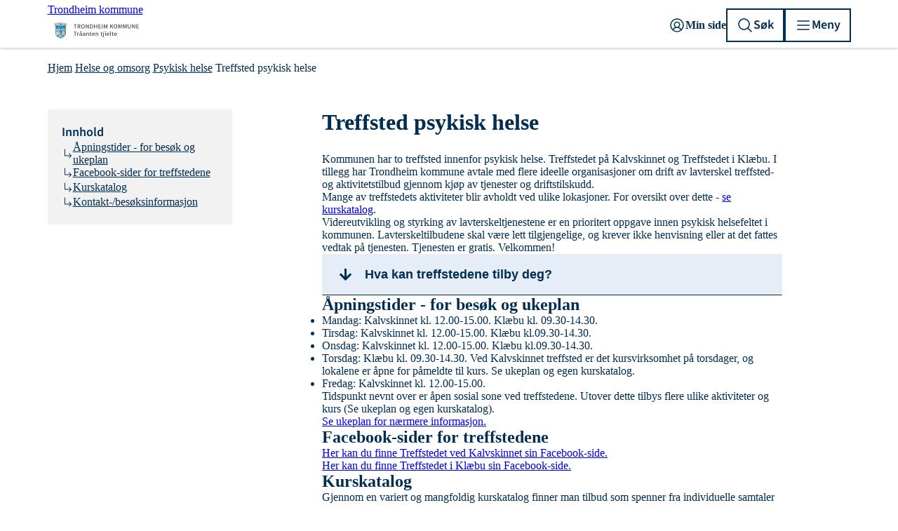

--- FILE ---
content_type: text/html; charset=utf-8
request_url: https://www.google.com/recaptcha/api2/anchor?ar=1&k=6LfF18QqAAAAAJJ_a3ALUuLSxbxF-qA1Ddjn5n06&co=aHR0cHM6Ly93d3cudHJvbmRoZWltLmtvbW11bmUubm86NDQz&hl=no&v=PoyoqOPhxBO7pBk68S4YbpHZ&size=invisible&badge=bottomright&anchor-ms=20000&execute-ms=30000&cb=oamof2h7fyh5
body_size: 49298
content:
<!DOCTYPE HTML><html dir="ltr" lang="no"><head><meta http-equiv="Content-Type" content="text/html; charset=UTF-8">
<meta http-equiv="X-UA-Compatible" content="IE=edge">
<title>reCAPTCHA</title>
<style type="text/css">
/* cyrillic-ext */
@font-face {
  font-family: 'Roboto';
  font-style: normal;
  font-weight: 400;
  font-stretch: 100%;
  src: url(//fonts.gstatic.com/s/roboto/v48/KFO7CnqEu92Fr1ME7kSn66aGLdTylUAMa3GUBHMdazTgWw.woff2) format('woff2');
  unicode-range: U+0460-052F, U+1C80-1C8A, U+20B4, U+2DE0-2DFF, U+A640-A69F, U+FE2E-FE2F;
}
/* cyrillic */
@font-face {
  font-family: 'Roboto';
  font-style: normal;
  font-weight: 400;
  font-stretch: 100%;
  src: url(//fonts.gstatic.com/s/roboto/v48/KFO7CnqEu92Fr1ME7kSn66aGLdTylUAMa3iUBHMdazTgWw.woff2) format('woff2');
  unicode-range: U+0301, U+0400-045F, U+0490-0491, U+04B0-04B1, U+2116;
}
/* greek-ext */
@font-face {
  font-family: 'Roboto';
  font-style: normal;
  font-weight: 400;
  font-stretch: 100%;
  src: url(//fonts.gstatic.com/s/roboto/v48/KFO7CnqEu92Fr1ME7kSn66aGLdTylUAMa3CUBHMdazTgWw.woff2) format('woff2');
  unicode-range: U+1F00-1FFF;
}
/* greek */
@font-face {
  font-family: 'Roboto';
  font-style: normal;
  font-weight: 400;
  font-stretch: 100%;
  src: url(//fonts.gstatic.com/s/roboto/v48/KFO7CnqEu92Fr1ME7kSn66aGLdTylUAMa3-UBHMdazTgWw.woff2) format('woff2');
  unicode-range: U+0370-0377, U+037A-037F, U+0384-038A, U+038C, U+038E-03A1, U+03A3-03FF;
}
/* math */
@font-face {
  font-family: 'Roboto';
  font-style: normal;
  font-weight: 400;
  font-stretch: 100%;
  src: url(//fonts.gstatic.com/s/roboto/v48/KFO7CnqEu92Fr1ME7kSn66aGLdTylUAMawCUBHMdazTgWw.woff2) format('woff2');
  unicode-range: U+0302-0303, U+0305, U+0307-0308, U+0310, U+0312, U+0315, U+031A, U+0326-0327, U+032C, U+032F-0330, U+0332-0333, U+0338, U+033A, U+0346, U+034D, U+0391-03A1, U+03A3-03A9, U+03B1-03C9, U+03D1, U+03D5-03D6, U+03F0-03F1, U+03F4-03F5, U+2016-2017, U+2034-2038, U+203C, U+2040, U+2043, U+2047, U+2050, U+2057, U+205F, U+2070-2071, U+2074-208E, U+2090-209C, U+20D0-20DC, U+20E1, U+20E5-20EF, U+2100-2112, U+2114-2115, U+2117-2121, U+2123-214F, U+2190, U+2192, U+2194-21AE, U+21B0-21E5, U+21F1-21F2, U+21F4-2211, U+2213-2214, U+2216-22FF, U+2308-230B, U+2310, U+2319, U+231C-2321, U+2336-237A, U+237C, U+2395, U+239B-23B7, U+23D0, U+23DC-23E1, U+2474-2475, U+25AF, U+25B3, U+25B7, U+25BD, U+25C1, U+25CA, U+25CC, U+25FB, U+266D-266F, U+27C0-27FF, U+2900-2AFF, U+2B0E-2B11, U+2B30-2B4C, U+2BFE, U+3030, U+FF5B, U+FF5D, U+1D400-1D7FF, U+1EE00-1EEFF;
}
/* symbols */
@font-face {
  font-family: 'Roboto';
  font-style: normal;
  font-weight: 400;
  font-stretch: 100%;
  src: url(//fonts.gstatic.com/s/roboto/v48/KFO7CnqEu92Fr1ME7kSn66aGLdTylUAMaxKUBHMdazTgWw.woff2) format('woff2');
  unicode-range: U+0001-000C, U+000E-001F, U+007F-009F, U+20DD-20E0, U+20E2-20E4, U+2150-218F, U+2190, U+2192, U+2194-2199, U+21AF, U+21E6-21F0, U+21F3, U+2218-2219, U+2299, U+22C4-22C6, U+2300-243F, U+2440-244A, U+2460-24FF, U+25A0-27BF, U+2800-28FF, U+2921-2922, U+2981, U+29BF, U+29EB, U+2B00-2BFF, U+4DC0-4DFF, U+FFF9-FFFB, U+10140-1018E, U+10190-1019C, U+101A0, U+101D0-101FD, U+102E0-102FB, U+10E60-10E7E, U+1D2C0-1D2D3, U+1D2E0-1D37F, U+1F000-1F0FF, U+1F100-1F1AD, U+1F1E6-1F1FF, U+1F30D-1F30F, U+1F315, U+1F31C, U+1F31E, U+1F320-1F32C, U+1F336, U+1F378, U+1F37D, U+1F382, U+1F393-1F39F, U+1F3A7-1F3A8, U+1F3AC-1F3AF, U+1F3C2, U+1F3C4-1F3C6, U+1F3CA-1F3CE, U+1F3D4-1F3E0, U+1F3ED, U+1F3F1-1F3F3, U+1F3F5-1F3F7, U+1F408, U+1F415, U+1F41F, U+1F426, U+1F43F, U+1F441-1F442, U+1F444, U+1F446-1F449, U+1F44C-1F44E, U+1F453, U+1F46A, U+1F47D, U+1F4A3, U+1F4B0, U+1F4B3, U+1F4B9, U+1F4BB, U+1F4BF, U+1F4C8-1F4CB, U+1F4D6, U+1F4DA, U+1F4DF, U+1F4E3-1F4E6, U+1F4EA-1F4ED, U+1F4F7, U+1F4F9-1F4FB, U+1F4FD-1F4FE, U+1F503, U+1F507-1F50B, U+1F50D, U+1F512-1F513, U+1F53E-1F54A, U+1F54F-1F5FA, U+1F610, U+1F650-1F67F, U+1F687, U+1F68D, U+1F691, U+1F694, U+1F698, U+1F6AD, U+1F6B2, U+1F6B9-1F6BA, U+1F6BC, U+1F6C6-1F6CF, U+1F6D3-1F6D7, U+1F6E0-1F6EA, U+1F6F0-1F6F3, U+1F6F7-1F6FC, U+1F700-1F7FF, U+1F800-1F80B, U+1F810-1F847, U+1F850-1F859, U+1F860-1F887, U+1F890-1F8AD, U+1F8B0-1F8BB, U+1F8C0-1F8C1, U+1F900-1F90B, U+1F93B, U+1F946, U+1F984, U+1F996, U+1F9E9, U+1FA00-1FA6F, U+1FA70-1FA7C, U+1FA80-1FA89, U+1FA8F-1FAC6, U+1FACE-1FADC, U+1FADF-1FAE9, U+1FAF0-1FAF8, U+1FB00-1FBFF;
}
/* vietnamese */
@font-face {
  font-family: 'Roboto';
  font-style: normal;
  font-weight: 400;
  font-stretch: 100%;
  src: url(//fonts.gstatic.com/s/roboto/v48/KFO7CnqEu92Fr1ME7kSn66aGLdTylUAMa3OUBHMdazTgWw.woff2) format('woff2');
  unicode-range: U+0102-0103, U+0110-0111, U+0128-0129, U+0168-0169, U+01A0-01A1, U+01AF-01B0, U+0300-0301, U+0303-0304, U+0308-0309, U+0323, U+0329, U+1EA0-1EF9, U+20AB;
}
/* latin-ext */
@font-face {
  font-family: 'Roboto';
  font-style: normal;
  font-weight: 400;
  font-stretch: 100%;
  src: url(//fonts.gstatic.com/s/roboto/v48/KFO7CnqEu92Fr1ME7kSn66aGLdTylUAMa3KUBHMdazTgWw.woff2) format('woff2');
  unicode-range: U+0100-02BA, U+02BD-02C5, U+02C7-02CC, U+02CE-02D7, U+02DD-02FF, U+0304, U+0308, U+0329, U+1D00-1DBF, U+1E00-1E9F, U+1EF2-1EFF, U+2020, U+20A0-20AB, U+20AD-20C0, U+2113, U+2C60-2C7F, U+A720-A7FF;
}
/* latin */
@font-face {
  font-family: 'Roboto';
  font-style: normal;
  font-weight: 400;
  font-stretch: 100%;
  src: url(//fonts.gstatic.com/s/roboto/v48/KFO7CnqEu92Fr1ME7kSn66aGLdTylUAMa3yUBHMdazQ.woff2) format('woff2');
  unicode-range: U+0000-00FF, U+0131, U+0152-0153, U+02BB-02BC, U+02C6, U+02DA, U+02DC, U+0304, U+0308, U+0329, U+2000-206F, U+20AC, U+2122, U+2191, U+2193, U+2212, U+2215, U+FEFF, U+FFFD;
}
/* cyrillic-ext */
@font-face {
  font-family: 'Roboto';
  font-style: normal;
  font-weight: 500;
  font-stretch: 100%;
  src: url(//fonts.gstatic.com/s/roboto/v48/KFO7CnqEu92Fr1ME7kSn66aGLdTylUAMa3GUBHMdazTgWw.woff2) format('woff2');
  unicode-range: U+0460-052F, U+1C80-1C8A, U+20B4, U+2DE0-2DFF, U+A640-A69F, U+FE2E-FE2F;
}
/* cyrillic */
@font-face {
  font-family: 'Roboto';
  font-style: normal;
  font-weight: 500;
  font-stretch: 100%;
  src: url(//fonts.gstatic.com/s/roboto/v48/KFO7CnqEu92Fr1ME7kSn66aGLdTylUAMa3iUBHMdazTgWw.woff2) format('woff2');
  unicode-range: U+0301, U+0400-045F, U+0490-0491, U+04B0-04B1, U+2116;
}
/* greek-ext */
@font-face {
  font-family: 'Roboto';
  font-style: normal;
  font-weight: 500;
  font-stretch: 100%;
  src: url(//fonts.gstatic.com/s/roboto/v48/KFO7CnqEu92Fr1ME7kSn66aGLdTylUAMa3CUBHMdazTgWw.woff2) format('woff2');
  unicode-range: U+1F00-1FFF;
}
/* greek */
@font-face {
  font-family: 'Roboto';
  font-style: normal;
  font-weight: 500;
  font-stretch: 100%;
  src: url(//fonts.gstatic.com/s/roboto/v48/KFO7CnqEu92Fr1ME7kSn66aGLdTylUAMa3-UBHMdazTgWw.woff2) format('woff2');
  unicode-range: U+0370-0377, U+037A-037F, U+0384-038A, U+038C, U+038E-03A1, U+03A3-03FF;
}
/* math */
@font-face {
  font-family: 'Roboto';
  font-style: normal;
  font-weight: 500;
  font-stretch: 100%;
  src: url(//fonts.gstatic.com/s/roboto/v48/KFO7CnqEu92Fr1ME7kSn66aGLdTylUAMawCUBHMdazTgWw.woff2) format('woff2');
  unicode-range: U+0302-0303, U+0305, U+0307-0308, U+0310, U+0312, U+0315, U+031A, U+0326-0327, U+032C, U+032F-0330, U+0332-0333, U+0338, U+033A, U+0346, U+034D, U+0391-03A1, U+03A3-03A9, U+03B1-03C9, U+03D1, U+03D5-03D6, U+03F0-03F1, U+03F4-03F5, U+2016-2017, U+2034-2038, U+203C, U+2040, U+2043, U+2047, U+2050, U+2057, U+205F, U+2070-2071, U+2074-208E, U+2090-209C, U+20D0-20DC, U+20E1, U+20E5-20EF, U+2100-2112, U+2114-2115, U+2117-2121, U+2123-214F, U+2190, U+2192, U+2194-21AE, U+21B0-21E5, U+21F1-21F2, U+21F4-2211, U+2213-2214, U+2216-22FF, U+2308-230B, U+2310, U+2319, U+231C-2321, U+2336-237A, U+237C, U+2395, U+239B-23B7, U+23D0, U+23DC-23E1, U+2474-2475, U+25AF, U+25B3, U+25B7, U+25BD, U+25C1, U+25CA, U+25CC, U+25FB, U+266D-266F, U+27C0-27FF, U+2900-2AFF, U+2B0E-2B11, U+2B30-2B4C, U+2BFE, U+3030, U+FF5B, U+FF5D, U+1D400-1D7FF, U+1EE00-1EEFF;
}
/* symbols */
@font-face {
  font-family: 'Roboto';
  font-style: normal;
  font-weight: 500;
  font-stretch: 100%;
  src: url(//fonts.gstatic.com/s/roboto/v48/KFO7CnqEu92Fr1ME7kSn66aGLdTylUAMaxKUBHMdazTgWw.woff2) format('woff2');
  unicode-range: U+0001-000C, U+000E-001F, U+007F-009F, U+20DD-20E0, U+20E2-20E4, U+2150-218F, U+2190, U+2192, U+2194-2199, U+21AF, U+21E6-21F0, U+21F3, U+2218-2219, U+2299, U+22C4-22C6, U+2300-243F, U+2440-244A, U+2460-24FF, U+25A0-27BF, U+2800-28FF, U+2921-2922, U+2981, U+29BF, U+29EB, U+2B00-2BFF, U+4DC0-4DFF, U+FFF9-FFFB, U+10140-1018E, U+10190-1019C, U+101A0, U+101D0-101FD, U+102E0-102FB, U+10E60-10E7E, U+1D2C0-1D2D3, U+1D2E0-1D37F, U+1F000-1F0FF, U+1F100-1F1AD, U+1F1E6-1F1FF, U+1F30D-1F30F, U+1F315, U+1F31C, U+1F31E, U+1F320-1F32C, U+1F336, U+1F378, U+1F37D, U+1F382, U+1F393-1F39F, U+1F3A7-1F3A8, U+1F3AC-1F3AF, U+1F3C2, U+1F3C4-1F3C6, U+1F3CA-1F3CE, U+1F3D4-1F3E0, U+1F3ED, U+1F3F1-1F3F3, U+1F3F5-1F3F7, U+1F408, U+1F415, U+1F41F, U+1F426, U+1F43F, U+1F441-1F442, U+1F444, U+1F446-1F449, U+1F44C-1F44E, U+1F453, U+1F46A, U+1F47D, U+1F4A3, U+1F4B0, U+1F4B3, U+1F4B9, U+1F4BB, U+1F4BF, U+1F4C8-1F4CB, U+1F4D6, U+1F4DA, U+1F4DF, U+1F4E3-1F4E6, U+1F4EA-1F4ED, U+1F4F7, U+1F4F9-1F4FB, U+1F4FD-1F4FE, U+1F503, U+1F507-1F50B, U+1F50D, U+1F512-1F513, U+1F53E-1F54A, U+1F54F-1F5FA, U+1F610, U+1F650-1F67F, U+1F687, U+1F68D, U+1F691, U+1F694, U+1F698, U+1F6AD, U+1F6B2, U+1F6B9-1F6BA, U+1F6BC, U+1F6C6-1F6CF, U+1F6D3-1F6D7, U+1F6E0-1F6EA, U+1F6F0-1F6F3, U+1F6F7-1F6FC, U+1F700-1F7FF, U+1F800-1F80B, U+1F810-1F847, U+1F850-1F859, U+1F860-1F887, U+1F890-1F8AD, U+1F8B0-1F8BB, U+1F8C0-1F8C1, U+1F900-1F90B, U+1F93B, U+1F946, U+1F984, U+1F996, U+1F9E9, U+1FA00-1FA6F, U+1FA70-1FA7C, U+1FA80-1FA89, U+1FA8F-1FAC6, U+1FACE-1FADC, U+1FADF-1FAE9, U+1FAF0-1FAF8, U+1FB00-1FBFF;
}
/* vietnamese */
@font-face {
  font-family: 'Roboto';
  font-style: normal;
  font-weight: 500;
  font-stretch: 100%;
  src: url(//fonts.gstatic.com/s/roboto/v48/KFO7CnqEu92Fr1ME7kSn66aGLdTylUAMa3OUBHMdazTgWw.woff2) format('woff2');
  unicode-range: U+0102-0103, U+0110-0111, U+0128-0129, U+0168-0169, U+01A0-01A1, U+01AF-01B0, U+0300-0301, U+0303-0304, U+0308-0309, U+0323, U+0329, U+1EA0-1EF9, U+20AB;
}
/* latin-ext */
@font-face {
  font-family: 'Roboto';
  font-style: normal;
  font-weight: 500;
  font-stretch: 100%;
  src: url(//fonts.gstatic.com/s/roboto/v48/KFO7CnqEu92Fr1ME7kSn66aGLdTylUAMa3KUBHMdazTgWw.woff2) format('woff2');
  unicode-range: U+0100-02BA, U+02BD-02C5, U+02C7-02CC, U+02CE-02D7, U+02DD-02FF, U+0304, U+0308, U+0329, U+1D00-1DBF, U+1E00-1E9F, U+1EF2-1EFF, U+2020, U+20A0-20AB, U+20AD-20C0, U+2113, U+2C60-2C7F, U+A720-A7FF;
}
/* latin */
@font-face {
  font-family: 'Roboto';
  font-style: normal;
  font-weight: 500;
  font-stretch: 100%;
  src: url(//fonts.gstatic.com/s/roboto/v48/KFO7CnqEu92Fr1ME7kSn66aGLdTylUAMa3yUBHMdazQ.woff2) format('woff2');
  unicode-range: U+0000-00FF, U+0131, U+0152-0153, U+02BB-02BC, U+02C6, U+02DA, U+02DC, U+0304, U+0308, U+0329, U+2000-206F, U+20AC, U+2122, U+2191, U+2193, U+2212, U+2215, U+FEFF, U+FFFD;
}
/* cyrillic-ext */
@font-face {
  font-family: 'Roboto';
  font-style: normal;
  font-weight: 900;
  font-stretch: 100%;
  src: url(//fonts.gstatic.com/s/roboto/v48/KFO7CnqEu92Fr1ME7kSn66aGLdTylUAMa3GUBHMdazTgWw.woff2) format('woff2');
  unicode-range: U+0460-052F, U+1C80-1C8A, U+20B4, U+2DE0-2DFF, U+A640-A69F, U+FE2E-FE2F;
}
/* cyrillic */
@font-face {
  font-family: 'Roboto';
  font-style: normal;
  font-weight: 900;
  font-stretch: 100%;
  src: url(//fonts.gstatic.com/s/roboto/v48/KFO7CnqEu92Fr1ME7kSn66aGLdTylUAMa3iUBHMdazTgWw.woff2) format('woff2');
  unicode-range: U+0301, U+0400-045F, U+0490-0491, U+04B0-04B1, U+2116;
}
/* greek-ext */
@font-face {
  font-family: 'Roboto';
  font-style: normal;
  font-weight: 900;
  font-stretch: 100%;
  src: url(//fonts.gstatic.com/s/roboto/v48/KFO7CnqEu92Fr1ME7kSn66aGLdTylUAMa3CUBHMdazTgWw.woff2) format('woff2');
  unicode-range: U+1F00-1FFF;
}
/* greek */
@font-face {
  font-family: 'Roboto';
  font-style: normal;
  font-weight: 900;
  font-stretch: 100%;
  src: url(//fonts.gstatic.com/s/roboto/v48/KFO7CnqEu92Fr1ME7kSn66aGLdTylUAMa3-UBHMdazTgWw.woff2) format('woff2');
  unicode-range: U+0370-0377, U+037A-037F, U+0384-038A, U+038C, U+038E-03A1, U+03A3-03FF;
}
/* math */
@font-face {
  font-family: 'Roboto';
  font-style: normal;
  font-weight: 900;
  font-stretch: 100%;
  src: url(//fonts.gstatic.com/s/roboto/v48/KFO7CnqEu92Fr1ME7kSn66aGLdTylUAMawCUBHMdazTgWw.woff2) format('woff2');
  unicode-range: U+0302-0303, U+0305, U+0307-0308, U+0310, U+0312, U+0315, U+031A, U+0326-0327, U+032C, U+032F-0330, U+0332-0333, U+0338, U+033A, U+0346, U+034D, U+0391-03A1, U+03A3-03A9, U+03B1-03C9, U+03D1, U+03D5-03D6, U+03F0-03F1, U+03F4-03F5, U+2016-2017, U+2034-2038, U+203C, U+2040, U+2043, U+2047, U+2050, U+2057, U+205F, U+2070-2071, U+2074-208E, U+2090-209C, U+20D0-20DC, U+20E1, U+20E5-20EF, U+2100-2112, U+2114-2115, U+2117-2121, U+2123-214F, U+2190, U+2192, U+2194-21AE, U+21B0-21E5, U+21F1-21F2, U+21F4-2211, U+2213-2214, U+2216-22FF, U+2308-230B, U+2310, U+2319, U+231C-2321, U+2336-237A, U+237C, U+2395, U+239B-23B7, U+23D0, U+23DC-23E1, U+2474-2475, U+25AF, U+25B3, U+25B7, U+25BD, U+25C1, U+25CA, U+25CC, U+25FB, U+266D-266F, U+27C0-27FF, U+2900-2AFF, U+2B0E-2B11, U+2B30-2B4C, U+2BFE, U+3030, U+FF5B, U+FF5D, U+1D400-1D7FF, U+1EE00-1EEFF;
}
/* symbols */
@font-face {
  font-family: 'Roboto';
  font-style: normal;
  font-weight: 900;
  font-stretch: 100%;
  src: url(//fonts.gstatic.com/s/roboto/v48/KFO7CnqEu92Fr1ME7kSn66aGLdTylUAMaxKUBHMdazTgWw.woff2) format('woff2');
  unicode-range: U+0001-000C, U+000E-001F, U+007F-009F, U+20DD-20E0, U+20E2-20E4, U+2150-218F, U+2190, U+2192, U+2194-2199, U+21AF, U+21E6-21F0, U+21F3, U+2218-2219, U+2299, U+22C4-22C6, U+2300-243F, U+2440-244A, U+2460-24FF, U+25A0-27BF, U+2800-28FF, U+2921-2922, U+2981, U+29BF, U+29EB, U+2B00-2BFF, U+4DC0-4DFF, U+FFF9-FFFB, U+10140-1018E, U+10190-1019C, U+101A0, U+101D0-101FD, U+102E0-102FB, U+10E60-10E7E, U+1D2C0-1D2D3, U+1D2E0-1D37F, U+1F000-1F0FF, U+1F100-1F1AD, U+1F1E6-1F1FF, U+1F30D-1F30F, U+1F315, U+1F31C, U+1F31E, U+1F320-1F32C, U+1F336, U+1F378, U+1F37D, U+1F382, U+1F393-1F39F, U+1F3A7-1F3A8, U+1F3AC-1F3AF, U+1F3C2, U+1F3C4-1F3C6, U+1F3CA-1F3CE, U+1F3D4-1F3E0, U+1F3ED, U+1F3F1-1F3F3, U+1F3F5-1F3F7, U+1F408, U+1F415, U+1F41F, U+1F426, U+1F43F, U+1F441-1F442, U+1F444, U+1F446-1F449, U+1F44C-1F44E, U+1F453, U+1F46A, U+1F47D, U+1F4A3, U+1F4B0, U+1F4B3, U+1F4B9, U+1F4BB, U+1F4BF, U+1F4C8-1F4CB, U+1F4D6, U+1F4DA, U+1F4DF, U+1F4E3-1F4E6, U+1F4EA-1F4ED, U+1F4F7, U+1F4F9-1F4FB, U+1F4FD-1F4FE, U+1F503, U+1F507-1F50B, U+1F50D, U+1F512-1F513, U+1F53E-1F54A, U+1F54F-1F5FA, U+1F610, U+1F650-1F67F, U+1F687, U+1F68D, U+1F691, U+1F694, U+1F698, U+1F6AD, U+1F6B2, U+1F6B9-1F6BA, U+1F6BC, U+1F6C6-1F6CF, U+1F6D3-1F6D7, U+1F6E0-1F6EA, U+1F6F0-1F6F3, U+1F6F7-1F6FC, U+1F700-1F7FF, U+1F800-1F80B, U+1F810-1F847, U+1F850-1F859, U+1F860-1F887, U+1F890-1F8AD, U+1F8B0-1F8BB, U+1F8C0-1F8C1, U+1F900-1F90B, U+1F93B, U+1F946, U+1F984, U+1F996, U+1F9E9, U+1FA00-1FA6F, U+1FA70-1FA7C, U+1FA80-1FA89, U+1FA8F-1FAC6, U+1FACE-1FADC, U+1FADF-1FAE9, U+1FAF0-1FAF8, U+1FB00-1FBFF;
}
/* vietnamese */
@font-face {
  font-family: 'Roboto';
  font-style: normal;
  font-weight: 900;
  font-stretch: 100%;
  src: url(//fonts.gstatic.com/s/roboto/v48/KFO7CnqEu92Fr1ME7kSn66aGLdTylUAMa3OUBHMdazTgWw.woff2) format('woff2');
  unicode-range: U+0102-0103, U+0110-0111, U+0128-0129, U+0168-0169, U+01A0-01A1, U+01AF-01B0, U+0300-0301, U+0303-0304, U+0308-0309, U+0323, U+0329, U+1EA0-1EF9, U+20AB;
}
/* latin-ext */
@font-face {
  font-family: 'Roboto';
  font-style: normal;
  font-weight: 900;
  font-stretch: 100%;
  src: url(//fonts.gstatic.com/s/roboto/v48/KFO7CnqEu92Fr1ME7kSn66aGLdTylUAMa3KUBHMdazTgWw.woff2) format('woff2');
  unicode-range: U+0100-02BA, U+02BD-02C5, U+02C7-02CC, U+02CE-02D7, U+02DD-02FF, U+0304, U+0308, U+0329, U+1D00-1DBF, U+1E00-1E9F, U+1EF2-1EFF, U+2020, U+20A0-20AB, U+20AD-20C0, U+2113, U+2C60-2C7F, U+A720-A7FF;
}
/* latin */
@font-face {
  font-family: 'Roboto';
  font-style: normal;
  font-weight: 900;
  font-stretch: 100%;
  src: url(//fonts.gstatic.com/s/roboto/v48/KFO7CnqEu92Fr1ME7kSn66aGLdTylUAMa3yUBHMdazQ.woff2) format('woff2');
  unicode-range: U+0000-00FF, U+0131, U+0152-0153, U+02BB-02BC, U+02C6, U+02DA, U+02DC, U+0304, U+0308, U+0329, U+2000-206F, U+20AC, U+2122, U+2191, U+2193, U+2212, U+2215, U+FEFF, U+FFFD;
}

</style>
<link rel="stylesheet" type="text/css" href="https://www.gstatic.com/recaptcha/releases/PoyoqOPhxBO7pBk68S4YbpHZ/styles__ltr.css">
<script nonce="OT_f-hr0TUHe1tAI00pMDQ" type="text/javascript">window['__recaptcha_api'] = 'https://www.google.com/recaptcha/api2/';</script>
<script type="text/javascript" src="https://www.gstatic.com/recaptcha/releases/PoyoqOPhxBO7pBk68S4YbpHZ/recaptcha__no.js" nonce="OT_f-hr0TUHe1tAI00pMDQ">
      
    </script></head>
<body><div id="rc-anchor-alert" class="rc-anchor-alert"></div>
<input type="hidden" id="recaptcha-token" value="[base64]">
<script type="text/javascript" nonce="OT_f-hr0TUHe1tAI00pMDQ">
      recaptcha.anchor.Main.init("[\x22ainput\x22,[\x22bgdata\x22,\x22\x22,\[base64]/[base64]/[base64]/[base64]/[base64]/UltsKytdPUU6KEU8MjA0OD9SW2wrK109RT4+NnwxOTI6KChFJjY0NTEyKT09NTUyOTYmJk0rMTxjLmxlbmd0aCYmKGMuY2hhckNvZGVBdChNKzEpJjY0NTEyKT09NTYzMjA/[base64]/[base64]/[base64]/[base64]/[base64]/[base64]/[base64]\x22,\[base64]\\u003d\\u003d\x22,\x22wrfCqsO2w6vCg8KQw6PCjMKnX1jDucOCwpfDgMO7DHczw5ZCHBZTA8OrLMOOYsK/[base64]/DqMKlwpXCkcOlPyjCvMKDw7zDnmYFwpzCoWHDn8OSa8KHwrLCq8K6Zz/DkXnCucKyNsKmwrzCqEdCw6LCs8OFw6NrD8KBH1/CusKwRUN7w7HChAZIT8OwwoFWa8KOw6ZYwqw9w5YSwrwnasKvw5/CgsKPwrrDpcK1ME3Dn0zDjUHCogVRwqDCmyk6acK1w5t6bcKdJz8pPwRSBMO3wojDmsK2w7XCn8KwWsORFX0xFMKseHszwq/DnsOcw7jCgMOnw7w6w5pfJsOlwofDjgnDtV0Qw7Ftw5dRwqvCtn8eAW1Rwp5Vw6PCkcKEZUU2aMO2w6UqBGB/wq9hw5UtGUk2wrvCnk/Dp0UAV8KGUC3CqsO1BXpiPmPDqcOKwqvCtgoUXsOYw6rCtzFjMUnDqzPDm28rwrZDMsKRw63Cv8KLCQEiw5LCox3CngN0wqkhw4LCulYqfhcQwrzCgMK4GcKoEjfCqFTDjsKowqXDpn5LQsKudXzDvT7CqcO9wq1wWD/[base64]/CqcK5QgrDvcONwqbCvS0FZMO+ZcOnw4Qzd8Oxw6HCtB0Tw4DChsOOGBfDrRzCtsK3w5XDnj/DmFUsX8KuKC7DqW7CqsOaw7kUfcKIVwsmScKqw4fChyLDm8KMGMOUw5HDicKfwosodi/[base64]/CqsOrw4NiH8OEL8OADwVyPlQVRMKmw7hGwrJXwqgvw5oWw4Fpw6gbw6jClMKYWT9xwoxaVTDDjsKvMcK0w5vCmsKQGsONNAnDjA/CvMOgXRjCrcOiwqfCk8OGScOkWcO0EcKzST/Dn8KlfDA2wrBgYsO8w5w0wrLDh8KVGD1zwpkVU8KOdcK7PhbDrEDDhsOxfsOGe8OZb8KqE1JNw6wNwqsFw4hlb8OEw7DDqHXDrsOlw6vCp8Kiw5zCvsKqw5DCncOjw5/[base64]/DssOlwpjDqhXCgQvDsmttJBbDuQjCnSnCjMKqcsKLfX98LU/ChcKLK2/DkcK9w6TDmsO7XjQfwpbClhfDg8KDwq1vwp4wVcKKIsKxNMKvAirDnx/Ct8O3OVtMw6lwwr17wprDuHUIYUw5K8O0w7JYPi7CgsKGd8KfGsKNw75/w6nDvg/ChUDClw/Cg8KKP8KkNmhDNh5cd8KxEMOnOMOXZzcvwpTDtyzCu8O4YMOWwo/[base64]/Cv8KnwoRJw7k9Y17CtQLDocKmw5XDgcOUBSRWU04qFWbDo0fCoCDDujJ2wrLCkV/CgCDCtsKIw703wrw4HUpvGMOgw5/Dpxsqwo3CihNswp/ClXYvw4Imw5FVw7cowoHCiMOqCMOfwr54SmFnw6DDonLCjcKgZkxtwrPCugoJFcKpNAcVPixrG8O7wpbDuMKAVcKWwrvDqDvDvS7CiwQNwozClAzDjT3Dp8O4Q3QOwoPDnjDDqgnCjcKqYhI5VMKkw5pvAS3CisKww6rCjcK8YcOLwrUQWC8VYRXCvAPCssOqNcKRWV/Cnkd/ScKtwp5Dw6l7wonCnsOnwrvCkcK0O8O2WAjDp8OOwp/CjUlHwp4ScMKFw5N9Z8KqH37DunDCvAA6IcKQX0fDjsKbwp/CijPDtATCpMKoa2FhwrrCryzDlHzDsmMrIMKmG8OtN0vCpMObwrTDq8O5IhDDhzY8CcOBSMOuwpJEw5rCpcOwCsK8w5LCqyXCnzvCtGxSSMO7S3Aww7vChxMXYsO4wqHCqUHDsiwLwrJ3wqNjOE7CrRPDnk/Dpw/DtFzDkw/Ci8O+wpExw5lew5jDk1pEwrxqwpfCn1fCnsK3w7fDs8OEZsOdwoNtMRx+wqzCm8Ozw7cMw7jClMK8NCzDoC7DrWXCh8OiN8Oiw4lrw5VFwr90wp4Gw4Ubw5vDtsKtdcOywoDDr8KnDcKWc8K8F8K2VcO/w4LCp3MJw7waw5k/[base64]/[base64]/w5jCpg80w4LDuQTDtH3DvRVLc8OXwqJGw7grK8OAwoHDvMKxeQvCjhkpSTrCusO8IMKZw4DDh0DCtH8TW8KQw7Vnw6hHNStkw6/DhsKVPMORasK1wp5VwoTDqUfDpsKgJ3LDl1rCs8Oiw5lsJhzDs3VZwrghw7o0E07DkMK1w5d9P2XDgcO7TjTDh00WwrrDnWbCqUjDhBIowr/DoEjDiTNGJmtEw5zCtiHCuMKfWSlpLMOlXVbCgcOLw6nDsHLCqcK1Xk97wr1Mw513cy/CggXDg8OSwqoLw6fCilXDuD96w7nDvwpACEQwwoMHwrjDhcOHw4p1w7lsY8OudEdcARFFdFXCkcKrw7Y/wqMiw6jDtsO0KsOEX8KjBSHCh2TDq8OpSxo9CXJuwqdMAz/CjsKEYMKwwrXDgmXCt8Kdwr/DpcKRwpPCsQLCu8KqWkLDucOewqLDvsK5wqnDl8O5GFTCmHDDpcKXw5LCt8OTG8KLwoTDtkVKIR0HQcOzckx3PsO4BcOUCG5dwqfCh8OzR8KkWQAewp/DjUwNwqAqCsK0wrfCpnI0w5A/D8KuwqTCoMOCw5LDk8KoAsKfSz1KFArDgcO7w79KwopXSFELw4DDtWLDusKVw5HCisOywp7DmsOqwo9UBMKaYj/Cp2/DicOXwp9AIsKgOH/CsSnDmMOzw7/DlMKCAmPCicKXJhLCrmwQcsOlwoXDmMKlw5QlEk9eSkzCr8KCw6YbR8O9H3bDo8Krd2fCqMO2w6M6V8KGHsKJYsKOJsKIwodhwpHCnC42wqRbw4/Dlz58wo7CiH01wpzDpFl6KMOew6t8wqTCiQvCrGMaw6fCj8Ofw7rDgMKgw7FaH1ZBe0LDqDhHSMKnSWTDm8OZQy13Q8OvwqYZAwERbMO8w6zDmjTDlsOXQMO4dsO/JcOnw69BZz4WaCUpKCFMwr7CqWc1ED9ww6xpw7A5wpnDjRtzTTQKD1jCm8OFw6hLUB8kNcKUwqbDlj3Dr8O4L2zDvGEGEDtawrHCoBAGw5oST3LCjsO/wrPCrTjCgCrDkQE8w6jDhMK7wp4iw61afhfChsOhw4PCjMONYcO1KMOjwqx3w444bQzDoMKtwrPCrnMPc1nDrcK7S8KwwqdewpvCmxNcVsKMZcKveGbCqHcoCUrDj0rDucOdwp8ea8KuUcKkw49/KsKBIMO8w4TCrHjCicOAwrQrecOtfTk2L8OWw6nCoMK/w5vCnVhQw5Vkwo/[base64]/w4rCksOxTMK1wq/DpTzDoV/[base64]/wrLCkn/Cs1fCtMKSXsOmFAZLbxwRw5HDlcKVw7TCqHVBRCnDqBgkFcOidx9zeBjDlh/[base64]/Dm8O8QRlLwq4Tw7xMIyLCucKgw44Jwp17wq1NMh7DiMKaADIIPjHCqsKqN8OnwrXCk8OAfsKjwpAgOcK5wrsdwrzCs8Ktb2NGwoAuw59nw6IXw6TDvMKVQsK2wohkaA/[base64]/w64Gwo3DpcOuXsKYOcOxwpR2w7LCt8KNb8K1VMO0TcKpBF8kwpzCusK/[base64]/[base64]/Dj8O4w7p+woRcwq0cwqjDlU9OUw/CjhY4UcKfRMOgwqPDoGDClh7Cg3k6QMK0w7tSOTPCi8OCwqHChjDCjMOPw4jDkxteASDDuh/DncKpwph7w47CtmlkwrzDvxYsw4fDi3kIN8OHQ8KDPsOFwotdw5jCo8OiGGTDmhHDkDDCinHDvEPDlEXCli/CtMK3MMK9PMOeMMKAX3/CjUUawrbDmGZ1C1tFcxvDnVjDtSzCgcKvVFt3wrtxw6tGw5nDo8O4eXkLw6jCvcKSw6HClsKzwr3Ci8OJTl/CnGIPN8KMwp/[base64]/[base64]/DjnbCp8ObwofDjMKrwpZPXk5qw5HCoy3Cq8KlAWN7woDCmcOqw5wRKGkNw6PDnUDCmcK7wrsUbcKwacKrwrjDlFTDvMO3woZZw4gaAcOpw7Y/[base64]/DkcODw7ckwrdVPA/DicO/YcKlNlMUwrURHRfCnsKPwqfDkcOZWFvChwbCgMOQIsKfPcKFw5HChMK7L2lgwpnCvMK1IMKTQTXDjFzCmcOrw6ITC2/DhiHCgsOuw4PDuWwAcsOlw68pw4sKwrsFSgptEU0rw4nDrUIMEsKLwq1jwoZrwrPCnsKqw4nCrFUTwpcTw54XdlMxwo1EwpgUwozDqQw5w5fCgcOIw5pOfcOtT8OMw5AHw4TChxzDs8KIw7/[base64]/[base64]/DtDrDpAEvwotaGRLCo8OlwpnDucKRTMOqwpnCuybDjz99fw/CnRQ1ckdYwpnCg8O4CcK0w7osw5fCgHXCiMO9HwDCm8OiwpPDmGQzw5ZPwoPCnG/DgsOlwqwFwoQOAwDDqAvCvsKCw6ccwoLCgcKbwo7CisKeLigIwoDDmjJVPHXCj8KWDsK8FsKwwr5KaMKVP8KfwosSLF1/FVx1wpzDoSLDplhdUMOmVkTDo8KwCHbCoMKAG8Omw6B5ImXDmTY2LmXDskhvw5Z4wr/DnzUVw6BGDMKJfGg8EcOlw4IswohyV0p+DMO8wowuRsK5IcKJa8OAOwbCtMOcwrJYwq3DscKCw5zCrcOeFzvChsKtdcO2BMKcXl/Dnh/[base64]/w4YBwr7DiH0fwonChisFezvDlQzChCTDisKmBcOwwrpnXA7CsDfDjirCvRnDmns5wotFwr9uw7rCjSDDtzbCucO8PlHCgm7Cq8KTBcKHJCsIFH7DqVwcwqjCgsKRw4rCl8K9wrrDpB/CoGnDkVbDrSXDi8KCeMOAwpokwpJbdSVTwovCkUdvwrotInZIw5ErK8K7ChbCg2tKwr8IOcKiNcKCwpwCw4fDj8OlfMOoDcO/H3Uaw7zDiMKfbQVHQcKwwqkywqnDizHDqWPDncOBwpEcXDYMe1YBwoZUw74Gw6xVw5JBMTEQFzfCnicBw5lBw41twqPCt8O/w63CoiLDocKFBh/[base64]/DuyZxaMOmw5fDu8Otw4PCqMO8dsOhwqfDjcOVw5nDrypbbMOlSy3DiMKBwo0lwrrDisOdPcKEOz/DtifCo0Bgw4vCssKbw59rO14kOsOYOXLCsMOyworDk1ZLVcOjYCPDknNqw73CtMKiYRLDi11cw6rCvA/CnTd1IhLCqjF9QiQKM8KEw7LDrzbDj8KWZk8uwp9Nwp/ClHAGIMKjOT/DtDMDwrPCsUhFWsOGw4LClBZgbXHCk8K5SzsrVALDukZpwqltw74fUHlIw4cJP8OyWcKBJA42U0NFw4HCocKgFljCuxYiQ3fCpXVGHMKSC8KgwpNhV141wpIpw6DDnjfCtMK/w7NjVDzCn8KEdG7Dnhguw7UrCXpSVQYEwoDCmMKGw5/CqcOJw6zDkUPDhwFGFcOkwoQ1SMKfEkLCv2RowrXCuMKJwpzCgsOOw7PCkg3ClgPDksOFwpsowrrCpcO0T31zbsKBw6DDs3zDjGTCsR/CqcKvDhxcRkwATG1Dw7IVw58LwqfCh8K3w5Now5rDpkXCinvDqGw2BcKXAR5OA8K4E8Kpw5LDo8KZbGwGw7nDv8KMw4xFw6nDiMK/T2jDpcKOYBrCnlY/wqNWW8KsYU5zw7Y7wrJewrHDqijCjgVrw7vDusKyw5JoYcOHwozDnsKpwrjDugfCgCdSDU/CpcO9OhQ2wqBTwp5cw7XCuBdQZcKObiJCfEHCrMOWwpXDkGwXwqIJLEESGwF+wp9wJi1ow75wwqsNYQYcwpfDosKtwqnCo8Kdw5J6NsOhwq7ClMK/HhXDrkXCpMO0HcOGWMOFw6jDh8KEYh5RQmjCknICVsO9a8K+dXhjeG0UwqhQwrnCjsKwQQE0HcK1w7LDmsOIBsO3wpnDnsKvO1vDlGVGw5UWL3BiwoJSw5fDuMK/[base64]/DtT7DusOawpd4w7vDmnPDiCwUw4Z/[base64]/DmCrDrH0FYkNsw7LCmEBhWMOJwr8IwpLDvC0fw7rDmw5+N8KXXMKNKcO/BMOAN0HDr3JZw7HCpGDDsRZlWMONw6QIwpbDq8OWWcOXIEzDmsOCVcOUDMKPw4DDrsKSFBFccMO2wpLCrn/ClWcXwrgoVsKew57CpMOyP1MdM8O5wrvDt1s+d8KDw4HDvnrDmMOlw45/VGZ7w7nCiS3Cn8OMw6E+w5TDu8KgwrfDiUVSZ2/CnMKRd8KXwpnCt8KSwr4Qw43Cp8Kaa3HDk8KDejbCocK/TDDCsS/Ci8O1RRbClGTDmMK0wpkmJMKtZ8KQcMOyAxvDn8O4YsOIIcOGb8KTwojDjcKTeBR6w4vCl8KbDknCrcKbIsKlP8OzwppGw5hSKsOWwpDDs8KxcMKoGwPCmhrCo8O1w68gwrlww69rw5/CmlbDnXvCowLDtQDDksOCCMOcwp3Cm8K1wqjDlsOTwq3DiHYadsO+YVbCqCULw7PCmlh6w5hKBlDCnjXCkmvCpsOecMOFNMOdQsOQex1BKm8zwqpRO8Kxw4HCvlcAw5c6w4zDosKORsK1w4Jxw5/CjA7ChBIXBw3DpUjCumwSw7d9w7FnSWfDnMOKw5bCicKPw78Ow6zDmcOLw6VEwpVcTMOkdcOFN8K8TsOww7rDu8OOw7vDrcOOOm4LcwlAwprCscKZG2jDlhJHDcKnHsOhwqzDsMKVJsOTAMKHwqnDtcObwqfDt8O2OQJ/w5tOwrgxHcO6IcK/ScOmw4d2NMKcJU3Ckg7DvMO9w6pXW3zCgWPCt8KyWMKZTcOEScK7w4dnXMOwd3RqbRHDhlzDj8Kdw6t2M0jDoD00ZgJHDjQxBMK5wobCiMO3ScOhSEoxCXrCl8O2d8OfLMKDw70lAsOuwrVBRMK9w54YPAMTGCwHeExrV8OzEW/Cv1/CgyA8w4VvwrTCpMOwLkwfw4ZuecKuwqjCr8KWw7XCgMOxw4/DiMOpLsKswrwqwr/DtUrDicKjVcOYQcOJeyzDvkFkw5USUMOCwo/DqmluwqE+bMKDCQTDm8OFw58JwoXCnmxAw47CvkJYw6LCszIHwqU8w6V8CFzCgsKmBsOLw4pqwo/CsMKgw7bCpFPDjcKrRMKqw4LDrcKec8OWwqbDsGnDq8OuOgPDrGIiPsOgwoTCjcKuLVZVwrtOwpEAM1YGG8OgwrXDosKbwrLCkFnCocKLw4hSGjjCosK7TsOSwoHDsAgxwqLChcOSwqgxIsOLwrRRNsKnATrDo8OIewPDjWzCmCLDngDCl8OGw607wp/[base64]/DkSnDrGTCusKhw53Crw7DusKJwrjDssOLwqIHwrLDrBVgDERIwowVcsK8acOkOsONwoUmYxHCoCDDrQHDgMKjEm3Dk8Omwo7ChSs/[base64]/DnA5DaydjwphsMsKqe0tZw73CmWRfBB3DqcKzMMO1wqYcw7DDmMOTKMO/w5bCqcOJeSXDt8KkWMOGw4HCoHxgwpsXw4DDjsK2TEgrwq/[base64]/QBjDpgDCiBrDqMK7ThbDiDHDsUvDvsOYw5fCoU8jUUR6eXE1WMOjO8Krw5rCpDjDgXEvwpzCpFxHJUPDrgTDkcKBwoXCmWkWIsOgwqovwptjwr/DgsKww7YBXsOOIzY8wpBgw5rCrsKqUgYXC2A2w75fwq4lwofCmmjCqMKWwr4uPcOAwpbChk7DjSPDtcKWcBnDtR5FMzLDhsKHGSc8OgLDvsOATiFlUsO1wqViMMO/w5nDijvDrk1Dw5t9HEdiw7gSWHjDt3/CizbDhsOpw5PCmzEZPFbDq1Q3w5TCp8KwSExtS2XDhBUhdMKXwojCqxrCqz/CvsO9wq/DnAfCtFzCvMOGwr/DpMKSZcOVwrlQBXIaGUHCm1zDvkJew5TCoMOuewUeOMOuwoXCpm/CmQJVw6PDikN+LcKdOnHCpRDCi8OYCcO1ICvDpcObbsKBFcK2w4bDtgIBGg7DkT4ww6RRwoTDr8KGbsKtCMKOIcOYwq/[base64]/Duw08VggCw60XwrcrHMO4D8KqNjrDqsKCXmLDqcO6ADTDucOvFWBzNSoqXsKjwptIOyhowpZcNxnCl3gJNHdsUCI0QTbCtMOAw7jCicKxUcOkBW/CoRPDvcKNZMKVw6HDjDEEJTImw4TDhcOCdnjDu8KowrxDUMOEw5kpwobCtSrChMOFYiZrGjM5bcOLQz4iw7jCiAPCt1bCqlDChsKKw4bDmFZefBQ/wpzCkW1bwqMiw4pRN8KlYBbCj8OAUsOlwrVPX8Ogw6bCgcKIez/CjsKlwr16w5TCmMOSfysrE8K5wqPDtMKfwrYQbXl2C3NDwrDCrsKJwojDvMKdcsOSFsOZwpbDpcKgV3VjwoF8w6RAfkkRw5HCtznCkDtBa8Ozw6oUPHIIw6DCv8OOQ37CqklRI2B2QsKEP8K+wo/DsMK0w6EOA8KRwojDjMOMwqVvd0o2GsKmw4pre8K3BBPCiWzDrF4MQcO4w53DhlsabTonwqbDmRoNwrDDnSg8ZmcIEcO+Qwxxw6jCsiXCrsKDesOiw7/[base64]/[base64]/DrsKTK8K1w60uwolYXSPDssKqwrrClA9dwpbDicK8TcO0w4wxw5rDnHLDu8Oyw5TCqcKbKEHDpyfDlsOyw7s6wrDDp8K6wqFXw5cxDX/DlWrCkkHCucKMOsKow48fMhXCtMOUwqVUfAbDj8KJw4XDoyrCm8OYwoLDg8OGRH91WMKMJADCrMOfwqYRKcOow4NLwrI/w7vCtcOFTWLCt8KdRycdXsKew4t3ZGBoEETCq3LDnGwqwqlTwqQxBwwcBsOYwopkUw/CrQ7Dp0Qyw5ZMczfCj8OhDF/DucKnUn/[base64]/[base64]/DgzzDl3vCh8K/[base64]/M8OKaRMOEHoPfMKuX8O9woA4w6V2w5BMQ8Oka8KIfcOgCB3CgHAaw5F4w6TDr8KLFjcUVMKDwogeE3fDkG3CjCDDvRh6DHTDrzwhDcOhDMO2TQjCqMK9wq7DgV/Dr8OzwqdiMDhwwrsyw6PDvGpxw6rCh15QRmfDicOBHGdfw7pFw6Azw7/CgAh1w7DDnsK6PgsbARdHw7sZwo/DtDEoRcOYDCclw43DpsOUe8O/[base64]/DicKKe8OowrrDj28QIMKwUsK/wp9cw4rDvsKMXnrDqcKrFAPCr8ODfMK3ED5zw4jCoCTDlnHDs8K4w5XDlMKXVl5hJsOww459X2pQw4HDric3SsKUw6rDpMKiAFPDrRlLfDDCsyvDvcKhwpLCkQDCmcKCw6fDrk7CjT7DjB8HXsOMOkk9TlvDj3xBU0hfw6jCucOaU0QuVSjCp8O/woEzGR0vQiHCmsOvwpzDpMKHw6TCty7DksO/w5jCmXRiwoTCm8OCwrDCrsKmfFbDqsK+wrBJw489wrrDmsObw7lbw6pwPiUCEsKrNA3DqzjCrMKZXcO8ccKqwonDkcOcKcKyw6EGBcKpN2TCrnwswpcrB8O+csK0KFAZw7UiAMKCKX/DkMKNDz7Dj8KBLMKiZUbDnAJ4ICnDghzDvSZuFsOCR3dTw5vDmSTCm8OFwpRfw4xZwqTCmcOSw6ANM03CvcODw7HDrX7Dr8KoWsK/w43CihnCjkTDucOUw7nDiyhkP8KuCyXCgz/CrcOsw7TDpEkgLE3Dl0rCtsOKVcKtw4TDuAzCmljCoBZlw6DCvcKMfk/Cu2BnWSvDlcOEScKqCSjDpD/Dj8KjXsKgAMOCwojDsVkNw6TCtMOqGg8Hw47CoDHDu2gOwohKwq/DnDFxJxnCmzfCkiI7K3vDngXDigjCvgvDv1YTXTUYJGbDllwfDUFlwqAMMsKaQ3k4HHDCqBk+wqV3csKjbcOAXStELcOKw4PCjGB0K8K1fMOUMsOXw7szw7J3w4/Cgngnwopkwo3CoBHCicOkM1PCjiscw5zCrcO/w51Kw4Riw7VOSsK8woljw4fDjEfDuwg+fTVowqjCkcKKYMO6bsO/[base64]/[base64]/wonDknw1w7xFw6NGw4YhwoHCnzvDpRnDisKQwrXCmD0Wwq/DoMOcOF19w4/Dm1XCj23DszrDqXJswoUUwrEpw4kwHgJSHzhaLsOwCMO/wrsTwofCgxZpDDd/woTDqcOAKMKEaEslw7vDgMOZw53DicOqwo4kw7jCjsO+J8Kgw7/ChcOHcQMGwoDCj2DCsgvCvFPClTzCrmnCrSgAd08xwqJgwrzDhWJqw7rCp8ObwrzDicKmwrcRwpIcGcOBwrJrNRoNw6R4JMOBwoxOw7I6JlAJwpUHWi3CnMOGPip+wr/DpQrDnsKbwo/DosKbwqvDhcKqD8KDS8KywqQkMjtoCSfCm8KpV8OESsKfI8K0wqnDkjHCrB7Do2xxbVZKPsK4BBXCsgDDqFPDn8O9DcOgNcK3wpAvTEzDlMO5w4bDucKsLsKZwp9kw6LDs0bCjQJ/EFxdwrHCqMOxw6/[base64]/HMK+wp/DnGNYH1jDgMK7KnnChxAjcsOKw5PDusODMBDDhDjChsKtOcO1BW/[base64]/CpiTCs03DhyrDnMKZwp9owrnDncOUJDDDuinDhyd/UUvDgMOsw6vDo8KhL8Oew645wovCmicXw7HDp0p/MsKZw6LCmcKJAsK8wr4Dwp/[base64]/CncKLYcOCLcOwb0Fww5xqeV05wrLDvsKhwrk6XsO5CcKJLMKNwrnCpHzCuWcgw77DuMOMwozDtwfCjjQaw6UXbl7ChRUrWMOzw552w5/DucKPPRM+HMKXE8OowprChsKOw7/CrMO0DD/[base64]/[base64]/ClD/CmR7DnMOswp06UsOVO25Rw6lHPMKQw5k9RcO4w708w67Dhl7Co8KFCsOif8OEPsKifsOAXsOgwpJtGSLDsynDqCBdw4VYwrIBfnY+KMOeYsO+FsOTK8O9RMOKw63CvW7CuMK8wp0vVMO6FsKawpoFDMKyX8OQwpnCrgQbwpcGZwHDscK2N8O/IsOrwoBjw5/CmMKmYzpEaMK7FMOFYsK9Mw5hKcKEw6nCmzPDp8OiwrMhPMK+IkURa8OTwprCuMODZMOHw7ZEI8OMw4oGXk/[base64]/DvMOdSMKQwp01w6/DgjA5QSXCjcKBEngwF8O0XBN0MijDrj/[base64]/NT/DvsO7MsK+wqg7w5APw6PCkMK0ZTB9NGHDvnEywrnDuxMFw4LDu8ORFMKzKEXDgMOUfn3DsmgxdH/DiMKbw4YQZsOqwp0uw6JuwrdCw63DusKrIcO+w6ANw44wGcOwAMK6wrnDucKTLTVMw7zCuy4bY05xbcKJbyZswrjDo0XCh1RKZsK3SMKHRCrCkUXDtcOYwpPCg8O4w4AdKEHCsj9VwpQgeE8RHcKUShxlKlfDjztnYhdDb39tBksHMA/Dth0Te8KBw4t8w5HCk8ONI8Otw7xGw4Z/THbCjMKDwp5CARbCkxFqwoHDt8K5UMKLwoZfV8KBwpPDuMKxw7bDoTPDh8K1wp1xMyHDuMKvN8OHGcKRPlYNA0BKJRHDucKvwq/CuU3DscKPw6IwQcONwqsbN8KlUMKbK8O5Cw/DuBbCvMKaLEHDvMKoNkIxfsKYCDcYUMO+QHzDu8Oow4wjw6vCpMKewpcRwrwPwqHDpXHDjUnCpMKubsKtLTvCiMKKFWPClsKxDsOhw6Y/w7FCSncXw4YCJSDCo8Ksw5PDi3FswoB6RMK/[base64]/DlPCqA3DkCZ3PMK8UsO4bzMtwrHDvAZjJ8Kxw6Vnwq52wq5Nwq9KwqPDh8OGd8KoUsO8dkkZwqtGw742w6DDqVklGXPDr15kJ3FBw7l/PxMzw5Z5TxjDlcKuExwjSU8+w5nCphxRZ8K/w6oQw7nDqMOzDhA3w4/DiSBCw7UhAQrCm1RPM8OAw4xvw4nCvMOTdsOnEj7Dr2xwwq/CkcKobVtFw7rCs2gvw6jCjUXDtcK2wqIWAcKlwqRDZ8OOEg/[base64]/CncKXIsOpw7PDkAcqwoQHw7/CjlPDlMKZwqFkwqbCuE/DgSXCi3d6RcK9OH7CvFPDtB/Ck8Kpw5UVw4bDgsOAEjPCsxkGw6VqbcK3K1DDjWIuZ1DDtcKtAFpwwqk1w7dhwqNSwq5yeMO1EsOOw6VAwrl/DcOyQcObw6dIw7nDpWwCwpl5wr3ChMKjw5TCtEw4w7DClsK+EMK2w6nDusO1w7g6FwcRWMO9dMONEBUlwq4QLsOAwo/DsUw8XADDhMK/woh/acKfZGXCtsKMCmgpwpBXw5nClWrCm1pLLjrCiMK5J8KmwpoZLiR5AEQKO8Kvw6t3aMOZC8KrbhBmw7LDsMKrwqg2GkfClwnCrcO2FAUjHcOtUyLCkFjCoGZtfCQ2w7fCicKGwpfCml7DscOqwowzOMK+w7jCpEnClMKMTcKqw6wFXMKzwp/DvBTDlgzCjsK8wpzCqjfDjsKqYsOIw63DmG89FMKWw4F4cMOgGipMZcKOw69vwpJCw63DmVkhwoHDkFBncj0LCcKyJgY4F1bDm3xLdzNrPTUyVzjCigjDv1LCiiDCjcOjBQjDmXnDtHBBw5LDvCYCwoMowpzDkW/CsXRlV1TCn24UwrrDqWTDpMO9WGDDuGxwwrV9aUTCn8Kxw5Byw5vCv1QxChgcwpQzS8OIRX7CusOIw402asK8GcK5w5Rfw65Ywr4dw7PCiMKaW2PCpB/CpMOZccKSw4ICw6vCksO7w7bDnRDCk1fDhz42bsKXwpwAwqoLw6VNeMOmecOowpbDjsOxAxLClkXCiMK5w6DCr0vCk8KRwqpgwoFFwosuwoN+U8OeVnjClcOqXE5PMsKow6tZPWw+w54ewprDrGFbcsOcwrB1w6c2asO/fcOUwrvDpMKWXmTCgXPCl37Dm8OGI8O3wroBSHnCpDTDv8OEwrvCu8Kow7vCrFrDqsOUwo/Dr8KRwqjDscOEW8KJcmALN23DsMOfwpjCrgxsBzB+AMOTABwQwpnDohbDhsO3wpfDscK8w5TDmj/DmikCw5nChRrDhWcPw67CtMKmT8KZw5DDtcK4w5ocwqF1w4rCmWU9w4wNwpJ3JsK/wqTDjsK/FMKKwqvDkA/DoMKOw4jCn8OuUynCpcO5w4hHw4NKw7V6woUBw43CsgrDncK9wp/DscKrw7/DjMOzwrVpwqDClgLDtGs+wrHDnSHCjsOmAxtNfg3DpxnChnkMQ1lmw5rCvsKvwpzDscODAMKfAzAqw4Fqw79Fw7fDsMKOw6xdDsOmVHA/OcOXwrQ0wrQDVgt6w5sIWMKRw7wowqHCnsKCw6gvwprDgsOgY8OqCsKxRcOiw7nDlMOSwpgTVwsnaUxECcKSw4DCpsK3woLDusKow51Ewo5KMXw1LmnCtAokw50kIMKwwpTCm3fCnMK/BT7DlsKxwpDClsKXLsOWw6XDo8Okwq3CvVbCkn02woHClsONwrslwr4Xw7TCsMKPwqQ7ScK9D8O4WMKnwpXDp2ACHk4cw7LCpTUgwpTCucOlw4QyDMOmw71rw6PCnMKswoZGwqgWDCJWcsK5w4hAwrlVTVnDiMKnLBk9w4UvC1HCjsKdw5JTd8Kswp/Dk00XwoBow7TCjGfCrWpvw47DryUeOFtHJ3owd8Khwq5TwroQXMOpwowNwo9ZXDXCncKkw5JMw51+BcOIw43DhzoQwrfDvl7CniNLZmo1w65QVcKjB8Kdw5ADw7cIDMKxw7TDsnDCgzLDt8O0w4HCoMOETQfDgw/CiCNrwqUBw4hYajwlwqjCusKYJ3VGXcOnw7N3C30kwoNwHi3CrmVXXMOuwqQhwqAEIMOMasK/fhExwpLCvytLFysCW8Ogw4kAdsOVw7DCnUABwo/CqcO0w49jw6Fjwo3CqMK+woDCt8OtHjHDmcKEwolVwp9vwqh6wp94YMKVNcOdw40Rw4cPNhzDnkTCs8K8FsOTbQs2wqUVYsKyDALCpissRcOmBMKdasKMJcOQw7rDs8KBw4fCq8K5BcOPfsKXw6/CrWBhwr7DgW/DuMK9cErCm1wCNcO8eMOYw5XDuhgIesO3CcOiwppOFsOfWAVzbCzClFgowpjDvsKmw6Fhwoc/[base64]/w7UeL0ZqO3FQYl1Ww6NrwpfChsKEwrXCqBfDjcOow6DDmWJgw6hxw5VSw5XDjgLDp8Ksw6HDuMOMw4/CpSsXZsKIc8KFw6Z5eMOgwrvDu8KJGsORS8KBwobCpnhjw5Nuw6LDhMOaBsKyNDjCoMKGw41lw7zCgcOew4zDl2Vew53CiMO/wogHwqvCnV5GwqVcJMOTwonDo8KYFRzDnsKqwq9XRsOtVcOTwp/[base64]/w49kwofDiSPDuXZWLHVhwpXCrsOkIEEMwoPDpsOpw6jCvcOZPx7CnsKxb0PCjRrDhXjDn8OAw7PDoQYpw60bf04LQsOCfHPDlVZ7A0TDgsOPwqjDkMKgICPDnsOSwpcyHcOGwqXDi8Osw4bDtMKVcMOKw4pfwrYvw6bCscOzwp/[base64]/CjgjCrTlXQcOWWxpxPzACPsO3SxJDY8OrNsOnB1vDhcOoNHfDksKcw4lgd2bDoMKRw7LDv1/[base64]/w4bDqQEUwpbCkwfDtcOyOGV+w7Z2CsOsw49zBsOiWsKlVMKPw6nCu8Krwp0uPMKCw5sUB1/CuzEWHFvCpxtHT8KFHsK9KBFow6VnwrPCs8OHb8O9wo/DtsOCXMKyaMO+CMOmwpLDkl7DsT0mRxB8wrTCicK0d8KXw5LCh8O2M1AZQGtLJcOje1jDh8KuD2DCk0kmW8Kfwq/DrcOYw6MSKsKNJcKnwqYcw5osYxbChMOpw7XCg8KoLzsAw7Uww53Cm8KfdMKFO8Old8KoPMKPD10Awr07d1MRMx3CmGhqw5TDjgdFwr5sDxpvSMOaGsKkwoQ2Q8KQEwUFwpkAQ8OMwpISRsOqw5lPw642KC/Dr8O8w5ZNNcKcw5orRsOxawPCgVHDv0fChB/CsSzCiCNUcsO8a8Oew6YvHDswNsKrwrDCtBY1fMK9w71zHMK3KsOTwostwroQwpsFw4fDsknCpcOkRMKxHMOpRyLDtcKxwqF2Am7DhFVlw4tCw73DvHU/w6c4XhVaRmvCsgMUKMKcLMKHw4h6F8Olw7/ChsO1wod0YEzCtsOPw6TDscOtBMKEDQxICEEYw7Yvwqgnw4V8wpLClELCucK3w5Zxwr5+EMKOLB/ClWpawrzCvMKhwpXCnx/DgF1FQMOqeMOZIMK+csKDXBfCmBIAOi4Je33DiQ9zwqTCq8OHRsKUw6UIWMOmKcKCDMKADUltWyJKOTbDjkUDwqR8w7rDgUMqR8Ksw5DDsMOFMMKew6liAmQYL8K6wrnCoDbDqRjChsOKOEMLwo5Jwp5PWcK9bR3Cj8ORw7TCr3HCuUZjw6zDkEfClB3CnBhqw6/Dv8O7wpQJw4wLQ8KINDnCrsKEMMKywrbDtSRDwpjDrMKHUiw2WsKyGD0XE8OmeXjChMKKwp/DuTgTHyRdw53CmMOJwpd3wr/DgwnCnxZJwq/CqxFSw6sRcg1wMELCjMK3w4nDscKww7k6Ki/CsXlTwpd2PsKybcK+wonCrQsRLBvCsGbDqF0Zw70Vw4nDqzxkWHpHOcKowo1Mw6hSwqwVw6bDkyLCuS3CqMKSwqXDujh9ccKPwrvDlBZnQsOJw4LDssK1w7TDsH/CmWoHTcOHOsO0PcKTw6DCjMKyITsrwp/CgMOCJX5pL8OCLiPCmnUrwo9SR2FedsOvSETDg1zDj8ONCcOffSXCi0UmbsKOcsKCw7DCiUVnXcOnwoPCt8KKw73DlSd3w6Z6F8O4wo8aCm/DjTtrNVQaw7gowoI0d8O0C2ReZcKCLkLDl3dmOMO+w6J3w53CocOTNcK6w4TDlMOhwoIzGWjCpsOHwovCjFnCkE5ZwrVHw6FUw4DDrkLDt8OtFcKuwrEHMsK9NsKUwqFKRsOvw4NDwq3DosK7w5fDrCXCsXA9LcOpw4NnE0/CusOKV8KWfMOTTTISNkrDq8O2Sh8USMOQQsOSw4MtO2zCsSYYJCljwp1ew6MkBsKqQcOPwrLDhnrChkZVc3bDvB7DvsOlCMK3PzQlw6YfIDHDjkZMwr0Qw57CtMKuLUDDrknCg8KJFcKhTsOQwr8sWcOTesK0VXXDjBF3F8KTwo/CiSQ6w7HDncOtXMKqcsKaHHxNw58vw7pJwpRYAjVfJlXCvS/CusOSIBVFw7rClcOmwpLCmjNswpM/w5LDiE/CjGc2w5rDv8OHVMO2CsKow5prKsOtwp0Mwo7CmsKpdRI8esO6ccKFw47DgXcnw5YwwofCqmTDgF1JZcKzw7Q7wpw/B3nDusOnD2XDuXp3UMKDEVvDlUfCtT/Dt1NPfsKoNcKlw5PDmsKkw4TDvMKMG8Kew4nCtG7DkiPDqypmwrBNwpRgwolIHcOXw6rDlMKLEMKWw7vChyDDvsKiW8OtwqvCj8Opw7XClcKcw790wpAtw55hXzXCnQjDqlUIX8OVd8KHfsKCw7TDmx9qw4lXfyTCuRsdwpVEDhnCmsKMwr/[base64]/Dgz3DpHdcwpwZdMK5IcOLQz8Ww5/CrR/CmsOIJnrCt35DwrHDn8KrwoAXFMOtdkDCp8KQbEbCi0R0dMOxIMKtwqzDmMKWRMKaLMOlDGFTwqDCtsOJwq3CqMKBfC3DrMOdwo8vY8KUwqXCtcKgw6cLHzXCiMK8NCIHBgXDhsOJw7PCiMKSQhUfSMOqCMOpwp4AwoZCT37DtsOewqAJwpLDikLDmH/DlMKPaMOtUhk4XcOGwqZDw6/DhxLDicK2dsOzeErDrsKqWcOnw5wmXBggIHw5SMKcd1DCmsOpTcKtw6bDhcOrEMOpwqJlwpHChsK2w4Ujw404M8OzMXVQw4d5b8O6w4BcwoQvwpbDgMK/wpfCjVDCq8KiScKAbFdjeWhsRMKLacOZw4tVw6DDvcKNwpjClcKqw5XChVl8cCwEPwVbcyxDw4fCt8KoV8ObVj/CukXDtcOawrLDtRPDvMKrwolBDh3CmiJuwpJteMO4w7pZwqZmK1TDsMO5UcKswrhXPmghw5TDtcOSEx3DgcKnw7PDmQ3Cu8KDK2JTwpVnw5oBbMOOw7FdUkTDnjolw4dcXMOYeSnCmB/CpmrCiX5dX8K4GMKXLMOYPMOkNsOvw6Mqen5MN2HCgMOWQm3DjsKdw5nDoxjCgMOlw7lncgDDr2jDoVB8wq8FRcKMX8OWw6Z+TWYeSMOqwpdwLMO0Wx3DnCvDhhc6Em4OOcKJw7wkJMKRwplvwqU1w4rCpkhswotRRT/DjMOva8OIHQPDvTNAB1LDrjPCpcOjXcO5DD4WbVXDtcOpwqfDtiPChR4WwrjDuQ/[base64]/DjsOcw7INw4FYLcODVsKZH8OJw5jDg8KLw4LCmmrCvS3Cr8OsZMOmwq3CisKJdMK/wroLa2HCgjvDvTZ1wq/CvEtPwqnDhMOTNsO8RMOXET/[base64]/Cv8KvPTQuDnRRw6nCoE1LBALCmh9Lwq/[base64]/RsKUPUE3wqnCtsKkBx7Dr8KnHsKxw61bwqIzZAFCwovCtQ3DvxV2wqoDw6MlJMObwoBTTBPCo8OEakotwoXDhsOew7TCk8OdwrrDiAjDrhrDrgzDr3bClMOpaX7Ciig5CsKUwoNvw6rCqh/DjcKsO3rDmGzDp8OtB8KpOsKBwpvChlomw4U/wpIQAMKpwpVSwrjDtFPDh8OxO3PCrEMCZcOeVlTDuQokABMadsK3w6nDvcO/[base64]/DrsOHw70ZwpfCkMOLVMKTwo1TDcKsSELDpVTDl1zDgXZ+w5ULcCJ8ASPDuSwoacO1wrtnw7jDocOcwqnCs0gHIcO7S8O8HVZRC8Ohw6YOwrDCjxgKwq8/wq9uwoHCgTN6OzEpRcOQwq/DjyjDpsK9wr7Dm3LCs0PDnxgsw67Dr2NAwofDtWYBc8OSMXYCDsKDRcKEDAjDocK3M8KVwp/DiMK0ZhtvwpMLSBth\x22],null,[\x22conf\x22,null,\x226LfF18QqAAAAAJJ_a3ALUuLSxbxF-qA1Ddjn5n06\x22,0,null,null,null,1,[21,125,63,73,95,87,41,43,42,83,102,105,109,121],[1017145,217],0,null,null,null,null,0,null,0,null,700,1,null,0,\[base64]/76lBhnEnQkZnOKMAhmv8xEZ\x22,1,0,null,null,1,null,0,0,null,null,null,0],\x22https://www.trondheim.kommune.no:443\x22,null,[3,1,1],null,null,null,0,3600,[\x22https://www.google.com/intl/no/policies/privacy/\x22,\x22https://www.google.com/intl/no/policies/terms/\x22],\x22AwFA3We87vceuxA0umiRTnqw7EVoesHho8omp+TgpDY\\u003d\x22,0,0,null,1,1769111373240,0,0,[55,160,203,14],null,[19,252],\x22RC-_vZbKEM673L7ww\x22,null,null,null,null,null,\x220dAFcWeA6hpBEilB0_lz1_v33_1UNDWTVeRclFHPtj7-Y5NjyfpSXZgEYmyysassQkZF9S6L2wNqb0qn_kqDGqKiZGGxDuQHBAKA\x22,1769194173319]");
    </script></body></html>

--- FILE ---
content_type: text/css
request_url: https://www.trondheim.kommune.no/dist/RichText.74d927a7.css
body_size: 1067
content:
:where(.rich-text){--rich-text-quote-icon:var(--theme-icon-quote,url('data:image/svg+xml;charset=utf-8,<svg xmlns="http://www.w3.org/2000/svg" width="31" height="27" fill="hsl(207, 100%, 16%)"><path d="M2.322 27 0 23.172q3.837-2.52 5.655-5.34 1.918-2.922 1.918-7.254-.302.101-.808.101-2.12 0-3.736-1.31-1.615-1.31-1.615-3.727 0-2.62 1.514-4.13Q4.444 0 6.765 0q2.93 0 4.645 2.418 1.717 2.318 1.717 6.75 0 6.044-2.827 10.478Q7.573 23.978 2.322 27m17.873 0-2.322-3.828q3.837-2.52 5.655-5.34 1.918-2.922 1.918-7.254-.303.101-.808.101-2.12 0-3.736-1.31-1.615-1.31-1.615-3.727 0-2.62 1.514-4.13Q22.317 0 24.638 0q2.93 0 4.645 2.418Q31 4.736 31 9.168q0 6.044-2.827 10.478-2.727 4.332-7.978 7.354"/></svg>'))}:where(.rich-text) :where(p){font-size:var(--font-size-lg)}:where(.rich-text) :where(ul,ol){font-size:var(--font-size-lg);padding-inline-start:var(--space-3xl)}:where(.rich-text) :where(li):not(:first-child),:where(.rich-text) :where(ul,ol) :where(ul,ol){margin-block-start:var(--space-sm)}:where(.rich-text) :where(h1,h2,h3,h4,h5,h6){font-weight:var(--font-weight-black)}:where(.rich-text) :where(h3){font-size:var(--font-size-xl)}:where(.rich-text) :where(*+:where(p,ul,ol,div,blockquote,figure,hr)){margin-block-start:var(--space-lg)}:where(.rich-text) :where(*+h2){margin-block-start:var(--space-4xl)}:where(.rich-text) :where(*+:where(h1,h3,h4,h5,h6)){margin-block-start:var(--space-2xl)}:where(.rich-text) :where(:where(h1,h2,h3,h4,h5,h6)+*){margin-block-start:var(--space-sm)}@media(min-width:768px){:where(.rich-text) :where(*+:where(blockquote)),:where(.rich-text) :where(:where(blockquote)+*){margin-block-start:var(--space-3xl)}}:where(.rich-text) :where(blockquote){display:flex;font:var(--font-quote);gap:var(--space-md);margin-left:var(--space-xs)}@media(min-width:768px){:where(.rich-text) :where(blockquote){gap:var(--space-xl);margin-left:var(--space-xl)}}:where(.rich-text) :where(blockquote):before{background-image:var(--rich-text-quote-icon);background-position:50%;background-repeat:no-repeat;background-size:100%;content:"";display:block;flex-shrink:0;height:1em;width:1em}:where(.rich-text) :where(blockquote) :where(p){font:inherit}:where(.rich-text) :where(hr){block-size:0;border:none;border-block-start:1px solid;color:var(--color-primary-bright);overflow:visible}.rich-text :where(*+.pagepart){margin-block-start:var(--space-sm)}.rich-text :where(*+:where(h3.accordian__title)){margin-block-start:var(--space-md)}.rich-text :where(*+.factbox){margin-block-start:var(--space-lg)}.rich-text :where(*+:where(.box)){margin-block-start:var(--space-4xl)}@media(min-width:768px){.rich-text :where(.quote+*){margin-block-start:var(--space-3xl)}}.rich-text :where(.factbox){margin-bottom:0}.rich-text .quote{display:flex;font:var(--font-quote);gap:var(--space-md);margin:var(--space-lg) 0 0 var(--space-xs);padding:0}@media(min-width:768px){.rich-text .quote{gap:var(--space-xl);margin-left:var(--space-xl);margin-top:var(--space-3xl)}}.rich-text .quote:before{background-image:var(--rich-text-quote-icon);background-position:50%;background-repeat:no-repeat;background-size:100%;content:"";display:block;flex-shrink:0;font:inherit;height:1em;position:static;width:1em}

--- FILE ---
content_type: text/css
request_url: https://www.trondheim.kommune.no/dist/GlobalInformationMessage.60104285.css
body_size: 490
content:
.global-information-message__container{--global-info-display:block;--global-info-background:var(--color-primary);--global-info-color:var(--color-white);background:var(--global-info-background);color:var(--global-info-color);display:var(--global-info-display)}.global-information-message__container.attention{--global-info-background:var(--color-orange-bright);--global-info-color:var(--color-primary-dark)}.global-information-message__container.critical{--global-info-background:var(--color-red-bright);--global-info-color:var(--color-primary-dark)}.global-information-message__container.information :where(a){color:var(--color-white)}.global-information-message__container[aria-hidden=true]{--global-info-display:none}.global-information-message__content{align-items:flex-start;display:flex;flex-flow:column;gap:var(--space-md);margin:0 auto;max-width:var(--layout-max-width);padding:var(--space-md) var(--layout-gutter)}@media(min-width:576px){.global-information-message__content{padding:var(--space-xl) var(--layout-gutter)}}.global-information-message__link{color:inherit;display:block;text-decoration:none;width:100%}.global-information-message__link:where(:hover){text-decoration:underline}.global-information-message__link:where(:focus-visible){outline:2px solid var(--color-highlight)}.global-information-message__link{border:0;margin:0}.global-information-message__link:hover{color:inherit;text-decoration:underline}

--- FILE ---
content_type: text/css
request_url: https://www.trondheim.kommune.no/dist/Breadcrumbs.319efc11.css
body_size: 258
content:
.breadcrumbs{display:block;font-size:var(--font-size-md);margin:0 auto;max-width:var(--layout-max-width);padding:0 var(--layout-gutter)}.breadcrumbs__items{list-style:none;margin:0;padding:0}.breadcrumbs__item{display:inline}.breadcrumbs__item:where(:not(:last-child)):after{content:"/";padding:0 var(--space-sm)}.breadcrumbs__item{font-size:var(--font-size-md)}.news-magazine .breadcrumbs{padding-bottom:var(--space-4xl);padding-top:var(--space-lg)}

--- FILE ---
content_type: text/javascript
request_url: https://www.trondheim.kommune.no/legacy/municipality/main.js?v2025.29.09.02
body_size: 234689
content:
(()=>{var t={122:(t,e,r)=>{"use strict";var n=r(46518),i=r(44576),o=r(91955),s=r(79306),a=r(22812),c=r(79039),u=r(43724);n({global:!0,enumerable:!0,dontCallGetSet:!0,forced:c((function(){return u&&1!==Object.getOwnPropertyDescriptor(i,"queueMicrotask").value.length}))},{queueMicrotask:function(t){a(arguments.length,1),o(s(t))}})},162:(t,e,r)=>{"use strict";var n=r(69565),i=r(79306),o=r(94901),s=r(28551),a=TypeError;t.exports=function(t,e){var r,c=s(this),u=i(c.get),l=i(c.has),f=i(c.set),h=arguments.length>2?arguments[2]:void 0;if(!o(e)&&!o(h))throw new a("At least one callback required");return n(l,c,t)?(r=n(u,c,t),o(e)&&(r=e(r),n(f,c,t,r))):o(h)&&(r=h(),n(f,c,t,r)),r}},221:(t,e,r)=>{"use strict";var n=r(46518),i=r(79039),o=r(20034),s=r(22195),a=r(15652),c=Object.isSealed;n({target:"Object",stat:!0,forced:a||i((function(){c(1)}))},{isSealed:function(t){return!o(t)||(!(!a||"ArrayBuffer"!==s(t))||!!c&&c(t))}})},373:(t,e,r)=>{"use strict";var n=r(44576),i=r(27476),o=r(79039),s=r(79306),a=r(74488),c=r(94644),u=r(13709),l=r(13763),f=r(39519),h=r(3607),d=c.aTypedArray,p=c.exportTypedArrayMethod,g=n.Uint16Array,v=g&&i(g.prototype.sort),m=!(!v||o((function(){v(new g(2),null)}))&&o((function(){v(new g(2),{})}))),y=!!v&&!o((function(){if(f)return f<74;if(u)return u<67;if(l)return!0;if(h)return h<602;var t,e,r=new g(516),n=Array(516);for(t=0;t<516;t++)e=t%4,r[t]=515-t,n[t]=t-2*e+3;for(v(r,(function(t,e){return(t/4|0)-(e/4|0)})),t=0;t<516;t++)if(r[t]!==n[t])return!0}));p("sort",(function(t){return void 0!==t&&s(t),y?v(this,t):a(d(this),function(t){return function(e,r){return void 0!==t?+t(e,r)||0:r!=r?-1:e!=e?1:0===e&&0===r?1/e>0&&1/r<0?1:-1:e>r}}(t))}),!y||m)},616:(t,e,r)=>{"use strict";var n=r(79504),i=r(39297),o=SyntaxError,s=parseInt,a=String.fromCharCode,c=n("".charAt),u=n("".slice),l=n(/./.exec),f={'\\"':'"',"\\\\":"\\","\\/":"/","\\b":"\b","\\f":"\f","\\n":"\n","\\r":"\r","\\t":"\t"},h=/^[\da-f]{4}$/i,d=/^[\u0000-\u001F]$/;t.exports=function(t,e){for(var r=!0,n="";e<t.length;){var p=c(t,e);if("\\"===p){var g=u(t,e,e+2);if(i(f,g))n+=f[g],e+=2;else{if("\\u"!==g)throw new o('Unknown escape sequence: "'+g+'"');var v=u(t,e+=2,e+4);if(!l(h,v))throw new o("Bad Unicode escape at: "+e);n+=a(s(v,16)),e+=4}}else{if('"'===p){r=!1,e++;break}if(l(d,p))throw new o("Bad control character in string literal at: "+e);n+=p,e++}}if(r)throw new o("Unterminated string at: "+e);return{value:n,end:e}}},655:(t,e,r)=>{"use strict";var n=r(36955),i=String;t.exports=function(t){if("Symbol"===n(t))throw new TypeError("Cannot convert a Symbol value to a string");return i(t)}},944:t=>{"use strict";var e=TypeError;t.exports=function(t){var r=t&&t.alphabet;if(void 0===r||"base64"===r||"base64url"===r)return r||"base64";throw new e("Incorrect `alphabet` option")}},1103:t=>{"use strict";t.exports=function(t){try{return{error:!1,value:t()}}catch(t){return{error:!0,value:t}}}},1469:(t,e,r)=>{"use strict";var n=r(87433);t.exports=function(t,e){return new(n(t))(0===e?0:e)}},1480:(t,e,r)=>{"use strict";var n=r(46518),i=r(79039),o=r(10298).f;n({target:"Object",stat:!0,forced:i((function(){return!Object.getOwnPropertyNames(1)}))},{getOwnPropertyNames:o})},1548:(t,e,r)=>{"use strict";var n=r(44576),i=r(79039),o=r(39519),s=r(84215),a=n.structuredClone;t.exports=!!a&&!i((function(){if("DENO"===s&&o>92||"NODE"===s&&o>94||"BROWSER"===s&&o>97)return!1;var t=new ArrayBuffer(8),e=a(t,{transfer:[t]});return 0!==t.byteLength||8!==e.byteLength}))},1625:(t,e,r)=>{"use strict";var n=r(79504);t.exports=n({}.isPrototypeOf)},1688:(t,e,r)=>{"use strict";var n=r(46518),i=r(70380);n({target:"Date",proto:!0,forced:Date.prototype.toISOString!==i},{toISOString:i})},1767:t=>{"use strict";t.exports=function(t){return{iterator:t,next:t.next,done:!1}}},1886:(t,e,r)=>{"use strict";var n=r(69565),i=r(24074),o=r(28551),s=r(70081),a=r(1767),c=r(55966),u=r(78227)("asyncIterator");t.exports=function(t,e){var r=arguments.length<2?c(t,u):e;return r?o(n(r,t)):new i(a(s(t)))}},1951:(t,e,r)=>{"use strict";var n=r(78227);e.f=n},2008:(t,e,r)=>{"use strict";var n=r(46518),i=r(59213).filter;n({target:"Array",proto:!0,forced:!r(70597)("filter")},{filter:function(t){return i(this,t,arguments.length>1?arguments[1]:void 0)}})},2087:(t,e,r)=>{"use strict";var n=r(20034),i=Math.floor;t.exports=Number.isInteger||function(t){return!n(t)&&isFinite(t)&&i(t)===t}},2222:(t,e,r)=>{"use strict";var n=r(46518),i=r(97751),o=r(79039),s=r(22812),a=r(655),c=r(67416),u=i("URL"),l=c&&o((function(){u.canParse()})),f=o((function(){return 1!==u.canParse.length}));n({target:"URL",stat:!0,forced:!l||f},{canParse:function(t){var e=s(arguments.length,1),r=a(t),n=e<2||void 0===arguments[1]?void 0:a(arguments[1]);try{return!!new u(r,n)}catch(t){return!1}}})},2259:(t,e,r)=>{"use strict";r(70511)("iterator")},2293:(t,e,r)=>{"use strict";var n=r(28551),i=r(35548),o=r(64117),s=r(78227)("species");t.exports=function(t,e){var r,a=n(t).constructor;return void 0===a||o(r=n(a)[s])?e:i(r)}},2360:(t,e,r)=>{"use strict";var n,i=r(28551),o=r(96801),s=r(88727),a=r(30421),c=r(20397),u=r(4055),l=r(66119),f="prototype",h="script",d=l("IE_PROTO"),p=function(){},g=function(t){return"<"+h+">"+t+"</"+h+">"},v=function(t){t.write(g("")),t.close();var e=t.parentWindow.Object;return t=null,e},m=function(){try{n=new ActiveXObject("htmlfile")}catch(t){}var t,e,r;m="undefined"!=typeof document?document.domain&&n?v(n):(e=u("iframe"),r="java"+h+":",e.style.display="none",c.appendChild(e),e.src=String(r),(t=e.contentWindow.document).open(),t.write(g("document.F=Object")),t.close(),t.F):v(n);for(var i=s.length;i--;)delete m[f][s[i]];return m()};a[d]=!0,t.exports=Object.create||function(t,e){var r;return null!==t?(p[f]=i(t),r=new p,p[f]=null,r[d]=t):r=m(),void 0===e?r:o.f(r,e)}},2478:(t,e,r)=>{"use strict";var n=r(79504),i=r(48981),o=Math.floor,s=n("".charAt),a=n("".replace),c=n("".slice),u=/\$([$&'`]|\d{1,2}|<[^>]*>)/g,l=/\$([$&'`]|\d{1,2})/g;t.exports=function(t,e,r,n,f,h){var d=r+t.length,p=n.length,g=l;return void 0!==f&&(f=i(f),g=u),a(h,g,(function(i,a){var u;switch(s(a,0)){case"$":return"$";case"&":return t;case"`":return c(e,0,r);case"'":return c(e,d);case"<":u=f[c(a,1,-1)];break;default:var l=+a;if(0===l)return i;if(l>p){var h=o(l/10);return 0===h?i:h<=p?void 0===n[h-1]?s(a,1):n[h-1]+s(a,1):i}u=n[l-1]}return void 0===u?"":u}))}},2848:(t,e,r)=>{"use strict";r(46518)({target:"Math",stat:!0,nonConfigurable:!0,nonWritable:!0},{RAD_PER_DEG:180/Math.PI})},2892:(t,e,r)=>{"use strict";var n=r(46518),i=r(96395),o=r(43724),s=r(44576),a=r(19167),c=r(79504),u=r(92796),l=r(39297),f=r(23167),h=r(1625),d=r(10757),p=r(72777),g=r(79039),v=r(38480).f,m=r(77347).f,y=r(24913).f,b=r(31240),w=r(43802).trim,x="Number",S=s[x],E=a[x],A=S.prototype,T=s.TypeError,O=c("".slice),C=c("".charCodeAt),k=function(t){var e,r,n,i,o,s,a,c,u=p(t,"number");if(d(u))throw new T("Cannot convert a Symbol value to a number");if("string"==typeof u&&u.length>2)if(u=w(u),43===(e=C(u,0))||45===e){if(88===(r=C(u,2))||120===r)return NaN}else if(48===e){switch(C(u,1)){case 66:case 98:n=2,i=49;break;case 79:case 111:n=8,i=55;break;default:return+u}for(s=(o=O(u,2)).length,a=0;a<s;a++)if((c=C(o,a))<48||c>i)return NaN;return parseInt(o,n)}return+u},M=u(x,!S(" 0o1")||!S("0b1")||S("+0x1")),_=function(t){var e,r=arguments.length<1?0:S(function(t){var e=p(t,"number");return"bigint"==typeof e?e:k(e)}(t));return h(A,e=this)&&g((function(){b(e)}))?f(Object(r),this,_):r};_.prototype=A,M&&!i&&(A.constructor=_),n({global:!0,constructor:!0,wrap:!0,forced:M},{Number:_});var P=function(t,e){for(var r,n=o?v(e):"MAX_VALUE,MIN_VALUE,NaN,NEGATIVE_INFINITY,POSITIVE_INFINITY,EPSILON,MAX_SAFE_INTEGER,MIN_SAFE_INTEGER,isFinite,isInteger,isNaN,isSafeInteger,parseFloat,parseInt,fromString,range".split(","),i=0;n.length>i;i++)l(e,r=n[i])&&!l(t,r)&&y(t,r,m(e,r))};i&&E&&P(a[x],E),(M||i)&&P(a[x],S)},2917:(t,e,r)=>{"use strict";r(15239),r(9035),r(78662)},2945:(t,e,r)=>{"use strict";var n=r(46518),i=r(44576),o=r(97751),s=r(79504),a=r(69565),c=r(79039),u=r(655),l=r(22812),f=r(92804).c2i,h=/[^\d+/a-z]/i,d=/[\t\n\f\r ]+/g,p=/[=]{1,2}$/,g=o("atob"),v=String.fromCharCode,m=s("".charAt),y=s("".replace),b=s(h.exec),w=!!g&&!c((function(){return"hi"!==g("aGk=")})),x=w&&c((function(){return""!==g(" ")})),S=w&&!c((function(){g("a")})),E=w&&!c((function(){g()})),A=w&&1!==g.length;n({global:!0,bind:!0,enumerable:!0,forced:!w||x||S||E||A},{atob:function(t){if(l(arguments.length,1),w&&!x&&!S)return a(g,i,t);var e,r,n,s=y(u(t),d,""),c="",E=0,A=0;if(s.length%4==0&&(s=y(s,p,"")),(e=s.length)%4==1||b(h,s))throw new(o("DOMException"))("The string is not correctly encoded","InvalidCharacterError");for(;E<e;)r=m(s,E++),n=A%4?64*n+f[r]:f[r],A++%4&&(c+=v(255&n>>(-2*A&6)));return c}})},2952:(t,e,r)=>{"use strict";var n=r(76080),i=r(79504),o=r(47055),s=r(48981),a=r(26198),c=r(72248),u=c.Map,l=c.get,f=c.has,h=c.set,d=i([].push);t.exports=function(t){for(var e,r,i=s(this),c=o(i),p=n(t,arguments.length>1?arguments[1]:void 0),g=new u,v=a(c),m=0;v>m;m++)e=p(r=c[m],m,i),f(g,e)?d(l(g,e),r):h(g,e,[r]);return g}},3064:(t,e,r)=>{"use strict";var n=r(46518),i=r(36639).find;n({target:"AsyncIterator",proto:!0,real:!0},{find:function(t){return i(this,t)}})},3238:(t,e,r)=>{"use strict";var n=r(44576),i=r(77811),o=r(67394),s=n.DataView;t.exports=function(t){if(!i||0!==o(t))return!1;try{return new s(t),!1}catch(t){return!0}}},3296:(t,e,r)=>{"use strict";r(45806)},3362:(t,e,r)=>{"use strict";r(10436),r(16499),r(82003),r(7743),r(51481),r(40280)},3451:(t,e,r)=>{"use strict";var n=r(46518),i=r(79504),o=r(30421),s=r(20034),a=r(39297),c=r(24913).f,u=r(38480),l=r(10298),f=r(34124),h=r(33392),d=r(92744),p=!1,g=h("meta"),v=0,m=function(t){c(t,g,{value:{objectID:"O"+v++,weakData:{}}})},y=t.exports={enable:function(){y.enable=function(){},p=!0;var t=u.f,e=i([].splice),r={};r[g]=1,t(r).length&&(u.f=function(r){for(var n=t(r),i=0,o=n.length;i<o;i++)if(n[i]===g){e(n,i,1);break}return n},n({target:"Object",stat:!0,forced:!0},{getOwnPropertyNames:l.f}))},fastKey:function(t,e){if(!s(t))return"symbol"==typeof t?t:("string"==typeof t?"S":"P")+t;if(!a(t,g)){if(!f(t))return"F";if(!e)return"E";m(t)}return t[g].objectID},getWeakData:function(t,e){if(!a(t,g)){if(!f(t))return!0;if(!e)return!1;m(t)}return t[g].weakData},onFreeze:function(t){return d&&p&&f(t)&&!a(t,g)&&m(t),t}};o[g]=!0},3470:t=>{"use strict";t.exports=Object.is||function(t,e){return t===e?0!==t||1/t==1/e:t!=t&&e!=e}},3607:(t,e,r)=>{"use strict";var n=r(82839).match(/AppleWebKit\/(\d+)\./);t.exports=!!n&&+n[1]},3690:(t,e,r)=>{"use strict";r(15823)("Uint16",(function(t){return function(e,r,n){return t(this,e,r,n)}}))},3717:(t,e,r)=>{"use strict";var n=r(79504),i=2147483647,o=/[^\0-\u007E]/,s=/[.\u3002\uFF0E\uFF61]/g,a="Overflow: input needs wider integers to process",c=RangeError,u=n(s.exec),l=Math.floor,f=String.fromCharCode,h=n("".charCodeAt),d=n([].join),p=n([].push),g=n("".replace),v=n("".split),m=n("".toLowerCase),y=function(t){return t+22+75*(t<26)},b=function(t,e,r){var n=0;for(t=r?l(t/700):t>>1,t+=l(t/e);t>455;)t=l(t/35),n+=36;return l(n+36*t/(t+38))},w=function(t){var e=[];t=function(t){for(var e=[],r=0,n=t.length;r<n;){var i=h(t,r++);if(i>=55296&&i<=56319&&r<n){var o=h(t,r++);56320==(64512&o)?p(e,((1023&i)<<10)+(1023&o)+65536):(p(e,i),r--)}else p(e,i)}return e}(t);var r,n,o=t.length,s=128,u=0,g=72;for(r=0;r<t.length;r++)(n=t[r])<128&&p(e,f(n));var v=e.length,m=v;for(v&&p(e,"-");m<o;){var w=i;for(r=0;r<t.length;r++)(n=t[r])>=s&&n<w&&(w=n);var x=m+1;if(w-s>l((i-u)/x))throw new c(a);for(u+=(w-s)*x,s=w,r=0;r<t.length;r++){if((n=t[r])<s&&++u>i)throw new c(a);if(n===s){for(var S=u,E=36;;){var A=E<=g?1:E>=g+26?26:E-g;if(S<A)break;var T=S-A,O=36-A;p(e,f(y(A+T%O))),S=l(T/O),E+=36}p(e,f(y(S))),g=b(u,x,m===v),u=0,m++}}u++,s++}return d(e,"")};t.exports=function(t){var e,r,n=[],i=v(g(m(t),s,"."),".");for(e=0;e<i.length;e++)r=i[e],p(n,u(o,r)?"xn--"+w(r):r);return d(n,".")}},3949:(t,e,r)=>{"use strict";r(7588)},4055:(t,e,r)=>{"use strict";var n=r(44576),i=r(20034),o=n.document,s=i(o)&&i(o.createElement);t.exports=function(t){return s?o.createElement(t):{}}},4235:(t,e,r)=>{"use strict";var n=r(46518),i=r(79504),o=r(72652),s=RangeError,a=TypeError,c=1/0,u=Math.abs,l=Math.pow,f=i([].push),h=l(2,1023),d=l(2,53)-1,p=Number.MAX_VALUE,g=l(2,971),v={},m={},y={},b={},w={},x=function(t,e){var r=t+e;return{hi:r,lo:e-(r-t)}};n({target:"Math",stat:!0},{sumPrecise:function(t){var e=[],r=0,n=b;switch(o(t,(function(t){if(++r>=d)throw new s("Maximum allowed index exceeded");if("number"!=typeof t)throw new a("Value is not a number");n!==v&&(t!=t?n=v:t===c?n=n===m?v:y:t===-1/0?n=n===y?v:m:0===t&&1/t!==c||n!==b&&n!==w||(n=w,f(e,t)))})),n){case v:return NaN;case m:return-1/0;case y:return c;case b:return-0}for(var i,l,S,E,A,T,O=[],C=0,k=0;k<e.length;k++){i=e[k];for(var M=0,_=0;_<O.length;_++){if(l=O[_],u(i)<u(l)&&(T=i,i=l,l=T),E=(S=x(i,l)).hi,A=S.lo,u(E)===c){var P=E===c?1:-1;C+=P,u(i=i-P*h-P*h)<u(l)&&(T=i,i=l,l=T),E=(S=x(i,l)).hi,A=S.lo}0!==A&&(O[M++]=A),i=E}O.length=M,0!==i&&f(O,i)}var I=O.length-1;if(E=0,A=0,0!==C){var R=I>=0?O[I]:0;if(I--,u(C)>1||C>0&&R>0||C<0&&R<0)return C>0?c:-1/0;if(E=(S=x(C*h,R/2)).hi,A=S.lo,A*=2,u(2*E)===c)return E>0?E===h&&A===-g/2&&I>=0&&O[I]<0?p:c:E===-h&&A===g/2&&I>=0&&O[I]>0?-p:-1/0;0!==A&&(O[++I]=A,A=0),E*=2}for(;I>=0&&(E=(S=x(E,O[I--])).hi,0===(A=S.lo)););return I>=0&&(A<0&&O[I]<0||A>0&&O[I]>0)&&(l=2*A)===(i=E+l)-E&&(E=i),E}})},4294:(t,e,r)=>{"use strict";var n=r(46518),i=r(97751),o=r(18745),s=r(79039),a=r(14601),c="AggregateError",u=i(c),l=!s((function(){return 1!==u([1]).errors[0]}))&&s((function(){return 7!==u([1],c,{cause:7}).cause}));n({global:!0,constructor:!0,arity:2,forced:l},{AggregateError:a(c,(function(t){return function(e,r){return o(t,this,arguments)}}),l,!0)})},4495:(t,e,r)=>{"use strict";var n=r(39519),i=r(79039),o=r(44576).String;t.exports=!!Object.getOwnPropertySymbols&&!i((function(){var t=Symbol("symbol detection");return!o(t)||!(Object(t)instanceof Symbol)||!Symbol.sham&&n&&n<41}))},4731:(t,e,r)=>{"use strict";var n=r(44576);r(10687)(n.JSON,"JSON",!0)},5240:(t,e,r)=>{"use strict";r(16468)("WeakSet",(function(t){return function(){return t(this,arguments.length?arguments[0]:void 0)}}),r(91625))},5506:(t,e,r)=>{"use strict";var n=r(46518),i=r(32357).entries;n({target:"Object",stat:!0},{entries:function(t){return i(t)}})},5745:(t,e,r)=>{"use strict";var n=r(46518),i=r(77240);n({target:"String",proto:!0,forced:r(23061)("bold")},{bold:function(){return i(this,"b","","")}})},5746:(t,e,r)=>{"use strict";var n=r(69565),i=r(89228),o=r(28551),s=r(64117),a=r(67750),c=r(3470),u=r(655),l=r(55966),f=r(56682);i("search",(function(t,e,r){return[function(e){var r=a(this),i=s(e)?void 0:l(e,t);return i?n(i,e,r):new RegExp(e)[t](u(r))},function(t){var n=o(this),i=u(t),s=r(e,n,i);if(s.done)return s.value;var a=n.lastIndex;c(a,0)||(n.lastIndex=0);var l=f(n,i);return c(n.lastIndex,a)||(n.lastIndex=a),null===l?-1:l.index}]}))},5914:(t,e,r)=>{"use strict";r(46518)({target:"Math",stat:!0},{sign:r(77782)})},6469:(t,e,r)=>{"use strict";var n=r(78227),i=r(2360),o=r(24913).f,s=n("unscopables"),a=Array.prototype;void 0===a[s]&&o(a,s,{configurable:!0,value:i(null)}),t.exports=function(t){a[s][t]=!0}},6660:(t,e,r)=>{"use strict";r(46518)({target:"Math",stat:!0,forced:!0},{signbit:function(t){var e=+t;return e==e&&0===e?1/e==-1/0:e<0}})},6761:(t,e,r)=>{"use strict";var n=r(46518),i=r(44576),o=r(69565),s=r(79504),a=r(96395),c=r(43724),u=r(4495),l=r(79039),f=r(39297),h=r(1625),d=r(28551),p=r(25397),g=r(56969),v=r(655),m=r(6980),y=r(2360),b=r(71072),w=r(38480),x=r(10298),S=r(33717),E=r(77347),A=r(24913),T=r(96801),O=r(48773),C=r(36840),k=r(62106),M=r(25745),_=r(66119),P=r(30421),I=r(33392),R=r(78227),L=r(1951),j=r(70511),D=r(58242),N=r(10687),F=r(91181),z=r(59213).forEach,B=_("hidden"),H="Symbol",$="prototype",q=F.set,U=F.getterFor(H),W=Object[$],V=i.Symbol,X=V&&V[$],Y=i.RangeError,G=i.TypeError,K=i.QObject,J=E.f,Z=A.f,Q=x.f,tt=O.f,et=s([].push),rt=M("symbols"),nt=M("op-symbols"),it=M("wks"),ot=!K||!K[$]||!K[$].findChild,st=function(t,e,r){var n=J(W,e);n&&delete W[e],Z(t,e,r),n&&t!==W&&Z(W,e,n)},at=c&&l((function(){return 7!==y(Z({},"a",{get:function(){return Z(this,"a",{value:7}).a}})).a}))?st:Z,ct=function(t,e){var r=rt[t]=y(X);return q(r,{type:H,tag:t,description:e}),c||(r.description=e),r},ut=function(t,e,r){t===W&&ut(nt,e,r),d(t);var n=g(e);return d(r),f(rt,n)?(r.enumerable?(f(t,B)&&t[B][n]&&(t[B][n]=!1),r=y(r,{enumerable:m(0,!1)})):(f(t,B)||Z(t,B,m(1,y(null))),t[B][n]=!0),at(t,n,r)):Z(t,n,r)},lt=function(t,e){d(t);var r=p(e),n=b(r).concat(pt(r));return z(n,(function(e){c&&!o(ft,r,e)||ut(t,e,r[e])})),t},ft=function(t){var e=g(t),r=o(tt,this,e);return!(this===W&&f(rt,e)&&!f(nt,e))&&(!(r||!f(this,e)||!f(rt,e)||f(this,B)&&this[B][e])||r)},ht=function(t,e){var r=p(t),n=g(e);if(r!==W||!f(rt,n)||f(nt,n)){var i=J(r,n);return!i||!f(rt,n)||f(r,B)&&r[B][n]||(i.enumerable=!0),i}},dt=function(t){var e=Q(p(t)),r=[];return z(e,(function(t){f(rt,t)||f(P,t)||et(r,t)})),r},pt=function(t){var e=t===W,r=Q(e?nt:p(t)),n=[];return z(r,(function(t){!f(rt,t)||e&&!f(W,t)||et(n,rt[t])})),n};u||(C(X=(V=function(){if(h(X,this))throw new G("Symbol is not a constructor");var t=arguments.length&&void 0!==arguments[0]?v(arguments[0]):void 0,e=I(t),r=function(t){var n=void 0===this?i:this;n===W&&o(r,nt,t),f(n,B)&&f(n[B],e)&&(n[B][e]=!1);var s=m(1,t);try{at(n,e,s)}catch(t){if(!(t instanceof Y))throw t;st(n,e,s)}};return c&&ot&&at(W,e,{configurable:!0,set:r}),ct(e,t)})[$],"toString",(function(){return U(this).tag})),C(V,"withoutSetter",(function(t){return ct(I(t),t)})),O.f=ft,A.f=ut,T.f=lt,E.f=ht,w.f=x.f=dt,S.f=pt,L.f=function(t){return ct(R(t),t)},c&&(k(X,"description",{configurable:!0,get:function(){return U(this).description}}),a||C(W,"propertyIsEnumerable",ft,{unsafe:!0}))),n({global:!0,constructor:!0,wrap:!0,forced:!u,sham:!u},{Symbol:V}),z(b(it),(function(t){j(t)})),n({target:H,stat:!0,forced:!u},{useSetter:function(){ot=!0},useSimple:function(){ot=!1}}),n({target:"Object",stat:!0,forced:!u,sham:!c},{create:function(t,e){return void 0===e?y(t):lt(y(t),e)},defineProperty:ut,defineProperties:lt,getOwnPropertyDescriptor:ht}),n({target:"Object",stat:!0,forced:!u},{getOwnPropertyNames:dt}),D(),N(V,H),P[B]=!0},6980:t=>{"use strict";t.exports=function(t,e){return{enumerable:!(1&t),configurable:!(2&t),writable:!(4&t),value:e}}},6986:(t,e,r)=>{"use strict";var n=r(46518),i=r(77957),o=r(34598),s=r(6469);n({target:"Array",proto:!0,forced:!o("groupBy")},{groupBy:function(t){return i(this,t,arguments.length>1?arguments[1]:void 0)}}),s("groupBy")},7036:(t,e,r)=>{"use strict";var n=r(46518),i=r(79306),o=r(36194),s=r(72248),a=s.get,c=s.has,u=s.set;n({target:"Map",proto:!0,real:!0,forced:!0},{getOrInsertComputed:function(t,e){if(o(this),i(e),c(this,t))return a(this,t);0===t&&1/t==-1/0&&(t=0);var r=e(t);return u(this,t,r),r}})},7040:(t,e,r)=>{"use strict";var n=r(4495);t.exports=n&&!Symbol.sham&&"symbol"==typeof Symbol.iterator},7452:t=>{var e=function(t){"use strict";var e,r=Object.prototype,n=r.hasOwnProperty,i="function"==typeof Symbol?Symbol:{},o=i.iterator||"@@iterator",s=i.asyncIterator||"@@asyncIterator",a=i.toStringTag||"@@toStringTag";function c(t,e,r){return Object.defineProperty(t,e,{value:r,enumerable:!0,configurable:!0,writable:!0}),t[e]}try{c({},"")}catch(t){c=function(t,e,r){return t[e]=r}}function u(t,e,r,n){var i=e&&e.prototype instanceof v?e:v,o=Object.create(i.prototype),s=new k(n||[]);return o._invoke=function(t,e,r){var n=f;return function(i,o){if(n===d)throw new Error("Generator is already running");if(n===p){if("throw"===i)throw o;return _()}for(r.method=i,r.arg=o;;){var s=r.delegate;if(s){var a=T(s,r);if(a){if(a===g)continue;return a}}if("next"===r.method)r.sent=r._sent=r.arg;else if("throw"===r.method){if(n===f)throw n=p,r.arg;r.dispatchException(r.arg)}else"return"===r.method&&r.abrupt("return",r.arg);n=d;var c=l(t,e,r);if("normal"===c.type){if(n=r.done?p:h,c.arg===g)continue;return{value:c.arg,done:r.done}}"throw"===c.type&&(n=p,r.method="throw",r.arg=c.arg)}}}(t,r,s),o}function l(t,e,r){try{return{type:"normal",arg:t.call(e,r)}}catch(t){return{type:"throw",arg:t}}}t.wrap=u;var f="suspendedStart",h="suspendedYield",d="executing",p="completed",g={};function v(){}function m(){}function y(){}var b={};c(b,o,(function(){return this}));var w=Object.getPrototypeOf,x=w&&w(w(M([])));x&&x!==r&&n.call(x,o)&&(b=x);var S=y.prototype=v.prototype=Object.create(b);function E(t){["next","throw","return"].forEach((function(e){c(t,e,(function(t){return this._invoke(e,t)}))}))}function A(t,e){function r(i,o,s,a){var c=l(t[i],t,o);if("throw"!==c.type){var u=c.arg,f=u.value;return f&&"object"==typeof f&&n.call(f,"__await")?e.resolve(f.__await).then((function(t){r("next",t,s,a)}),(function(t){r("throw",t,s,a)})):e.resolve(f).then((function(t){u.value=t,s(u)}),(function(t){return r("throw",t,s,a)}))}a(c.arg)}var i;this._invoke=function(t,n){function o(){return new e((function(e,i){r(t,n,e,i)}))}return i=i?i.then(o,o):o()}}function T(t,r){var n=t.iterator[r.method];if(n===e){if(r.delegate=null,"throw"===r.method){if(t.iterator.return&&(r.method="return",r.arg=e,T(t,r),"throw"===r.method))return g;r.method="throw",r.arg=new TypeError("The iterator does not provide a 'throw' method")}return g}var i=l(n,t.iterator,r.arg);if("throw"===i.type)return r.method="throw",r.arg=i.arg,r.delegate=null,g;var o=i.arg;return o?o.done?(r[t.resultName]=o.value,r.next=t.nextLoc,"return"!==r.method&&(r.method="next",r.arg=e),r.delegate=null,g):o:(r.method="throw",r.arg=new TypeError("iterator result is not an object"),r.delegate=null,g)}function O(t){var e={tryLoc:t[0]};1 in t&&(e.catchLoc=t[1]),2 in t&&(e.finallyLoc=t[2],e.afterLoc=t[3]),this.tryEntries.push(e)}function C(t){var e=t.completion||{};e.type="normal",delete e.arg,t.completion=e}function k(t){this.tryEntries=[{tryLoc:"root"}],t.forEach(O,this),this.reset(!0)}function M(t){if(t){var r=t[o];if(r)return r.call(t);if("function"==typeof t.next)return t;if(!isNaN(t.length)){var i=-1,s=function r(){for(;++i<t.length;)if(n.call(t,i))return r.value=t[i],r.done=!1,r;return r.value=e,r.done=!0,r};return s.next=s}}return{next:_}}function _(){return{value:e,done:!0}}return m.prototype=y,c(S,"constructor",y),c(y,"constructor",m),m.displayName=c(y,a,"GeneratorFunction"),t.isGeneratorFunction=function(t){var e="function"==typeof t&&t.constructor;return!!e&&(e===m||"GeneratorFunction"===(e.displayName||e.name))},t.mark=function(t){return Object.setPrototypeOf?Object.setPrototypeOf(t,y):(t.__proto__=y,c(t,a,"GeneratorFunction")),t.prototype=Object.create(S),t},t.awrap=function(t){return{__await:t}},E(A.prototype),c(A.prototype,s,(function(){return this})),t.AsyncIterator=A,t.async=function(e,r,n,i,o){void 0===o&&(o=Promise);var s=new A(u(e,r,n,i),o);return t.isGeneratorFunction(r)?s:s.next().then((function(t){return t.done?t.value:s.next()}))},E(S),c(S,a,"Generator"),c(S,o,(function(){return this})),c(S,"toString",(function(){return"[object Generator]"})),t.keys=function(t){var e=[];for(var r in t)e.push(r);return e.reverse(),function r(){for(;e.length;){var n=e.pop();if(n in t)return r.value=n,r.done=!1,r}return r.done=!0,r}},t.values=M,k.prototype={constructor:k,reset:function(t){if(this.prev=0,this.next=0,this.sent=this._sent=e,this.done=!1,this.delegate=null,this.method="next",this.arg=e,this.tryEntries.forEach(C),!t)for(var r in this)"t"===r.charAt(0)&&n.call(this,r)&&!isNaN(+r.slice(1))&&(this[r]=e)},stop:function(){this.done=!0;var t=this.tryEntries[0].completion;if("throw"===t.type)throw t.arg;return this.rval},dispatchException:function(t){if(this.done)throw t;var r=this;function i(n,i){return a.type="throw",a.arg=t,r.next=n,i&&(r.method="next",r.arg=e),!!i}for(var o=this.tryEntries.length-1;o>=0;--o){var s=this.tryEntries[o],a=s.completion;if("root"===s.tryLoc)return i("end");if(s.tryLoc<=this.prev){var c=n.call(s,"catchLoc"),u=n.call(s,"finallyLoc");if(c&&u){if(this.prev<s.catchLoc)return i(s.catchLoc,!0);if(this.prev<s.finallyLoc)return i(s.finallyLoc)}else if(c){if(this.prev<s.catchLoc)return i(s.catchLoc,!0)}else{if(!u)throw new Error("try statement without catch or finally");if(this.prev<s.finallyLoc)return i(s.finallyLoc)}}}},abrupt:function(t,e){for(var r=this.tryEntries.length-1;r>=0;--r){var i=this.tryEntries[r];if(i.tryLoc<=this.prev&&n.call(i,"finallyLoc")&&this.prev<i.finallyLoc){var o=i;break}}o&&("break"===t||"continue"===t)&&o.tryLoc<=e&&e<=o.finallyLoc&&(o=null);var s=o?o.completion:{};return s.type=t,s.arg=e,o?(this.method="next",this.next=o.finallyLoc,g):this.complete(s)},complete:function(t,e){if("throw"===t.type)throw t.arg;return"break"===t.type||"continue"===t.type?this.next=t.arg:"return"===t.type?(this.rval=this.arg=t.arg,this.method="return",this.next="end"):"normal"===t.type&&e&&(this.next=e),g},finish:function(t){for(var e=this.tryEntries.length-1;e>=0;--e){var r=this.tryEntries[e];if(r.finallyLoc===t)return this.complete(r.completion,r.afterLoc),C(r),g}},catch:function(t){for(var e=this.tryEntries.length-1;e>=0;--e){var r=this.tryEntries[e];if(r.tryLoc===t){var n=r.completion;if("throw"===n.type){var i=n.arg;C(r)}return i}}throw new Error("illegal catch attempt")},delegateYield:function(t,r,n){return this.delegate={iterator:M(t),resultName:r,nextLoc:n},"next"===this.method&&(this.arg=e),g}},t}(t.exports);try{regeneratorRuntime=e}catch(t){"object"==typeof globalThis?globalThis.regeneratorRuntime=e:Function("r","regeneratorRuntime = r")(e)}},7467:(t,e,r)=>{"use strict";var n=r(46518),i=r(18745),o=r(59323),s=r(97751),a=r(2360),c=Object,u=function(){var t=s("Object","freeze");return t?t(a(null)):a(null)};n({global:!0,forced:!0},{compositeKey:function(){return i(o,c,arguments).get("object",u)}})},7588:(t,e,r)=>{"use strict";var n=r(46518),i=r(72652),o=r(79306),s=r(28551),a=r(1767);n({target:"Iterator",proto:!0,real:!0},{forEach:function(t){s(this),o(t);var e=a(this),r=0;i(e,(function(e){t(e,r++)}),{IS_RECORD:!0})}})},7740:t=>{"use strict";var e=Math.log;t.exports=Math.log1p||function(t){var r=+t;return r>-1e-8&&r<1e-8?r-r*r/2:e(1+r)}},7743:(t,e,r)=>{"use strict";var n=r(46518),i=r(69565),o=r(79306),s=r(36043),a=r(1103),c=r(72652);n({target:"Promise",stat:!0,forced:r(90537)},{race:function(t){var e=this,r=s.f(e),n=r.reject,u=a((function(){var s=o(e.resolve);c(t,(function(t){i(s,e,t).then(r.resolve,n)}))}));return u.error&&n(u.value),r.promise}})},7860:(t,e,r)=>{"use strict";var n=r(82839);t.exports=/web0s(?!.*chrome)/i.test(n)},7904:(t,e,r)=>{"use strict";var n=r(46518),i=r(43724),o=r(42551),s=r(48981),a=r(56969),c=r(42787),u=r(77347).f;i&&n({target:"Object",proto:!0,forced:o},{__lookupSetter__:function(t){var e,r=s(this),n=a(t);do{if(e=u(r,n))return e.set}while(r=c(r))}})},8045:(t,e,r)=>{"use strict";var n=r(76080),i=r(79504),o=r(48981),s=r(33517),a=r(1886),c=r(70081),u=r(1767),l=r(50851),f=r(55966),h=r(97751),d=r(44124),p=r(78227),g=r(24074),v=r(36639).toArray,m=p("asyncIterator"),y=i(d("Array","values")),b=i(y([]).next),w=function(){return new x(this)},x=function(t){this.iterator=y(t)};x.prototype.next=function(){return b(this.iterator)},t.exports=function(t){var e=this,r=arguments.length,i=r>1?arguments[1]:void 0,d=r>2?arguments[2]:void 0;return new(h("Promise"))((function(r){var h=o(t);void 0!==i&&(i=n(i,d));var p=f(h,m),y=p?void 0:l(h)||w,b=s(e)?new e:[],x=p?a(h,p):new g(u(c(h,y)));r(v(x,i,b))}))}},8085:(t,e,r)=>{"use strict";var n=r(46518),i=Math.floor,o=Math.log,s=Math.LOG2E;n({target:"Math",stat:!0},{clz32:function(t){var e=t>>>0;return e?31-i(o(e+.5)*s):32}})},8159:(t,e,r)=>{"use strict";var n=r(46518),i=r(36639).some;n({target:"AsyncIterator",proto:!0,real:!0},{some:function(t){return i(this,t)}})},8288:(t,e,r)=>{"use strict";var n=r(46518),i=r(18449),o=r(28551),s=i.toKey,a=i.set;n({target:"Reflect",stat:!0},{metadata:function(t,e){return function(r,n){a(t,e,o(r),s(n))}}})},8379:(t,e,r)=>{"use strict";var n=r(18745),i=r(25397),o=r(91291),s=r(26198),a=r(34598),c=Math.min,u=[].lastIndexOf,l=!!u&&1/[1].lastIndexOf(1,-0)<0,f=a("lastIndexOf"),h=l||!f;t.exports=h?function(t){if(l)return n(u,this,arguments)||0;var e=i(this),r=s(e);if(0===r)return-1;var a=r-1;for(arguments.length>1&&(a=c(a,o(arguments[1]))),a<0&&(a=r+a);a>=0;a--)if(a in e&&e[a]===t)return a||0;return-1}:u},8872:(t,e,r)=>{"use strict";r(18237)},8921:(t,e,r)=>{"use strict";var n=r(46518),i=r(8379);n({target:"Array",proto:!0,forced:i!==[].lastIndexOf},{lastIndexOf:i})},8995:(t,e,r)=>{"use strict";var n=r(94644),i=r(59213).map,o=n.aTypedArray,s=n.getTypedArrayConstructor;(0,n.exportTypedArrayMethod)("map",(function(t){return i(o(this),t,arguments.length>1?arguments[1]:void 0,(function(t,e){return new(s(t))(e)}))}))},9035:(t,e,r)=>{"use strict";var n=r(46518),i=r(97751),o=r(69565),s=r(28551),a=r(33517),c=r(70081),u=r(55966),l=r(72652),f=r(78227)("observable");n({target:"Observable",stat:!0,forced:!0},{from:function(t){var e=a(this)?this:i("Observable"),r=u(s(t),f);if(r){var n=s(o(r,t));return n.constructor===e?n:new e((function(t){return n.subscribe(t)}))}var h=c(t);return new e((function(t){l(h,(function(e,r){if(t.next(e),t.closed)return r()}),{IS_ITERATOR:!0,INTERRUPTED:!0}),t.complete()}))}})},9065:(t,e,r)=>{"use strict";var n=r(46518),i=r(43724),o=r(28551),s=r(77347);n({target:"Reflect",stat:!0,sham:!i},{getOwnPropertyDescriptor:function(t,e){return s.f(o(t),e)}})},9156:(t,e,r)=>{"use strict";var n=r(46518),i=r(91354);n({target:"Object",stat:!0,forced:!0},{iterateKeys:function(t){return new i(t,"keys")}})},9220:(t,e,r)=>{"use strict";var n=r(46518),i=r(43724),o=r(42551),s=r(48981),a=r(56969),c=r(42787),u=r(77347).f;i&&n({target:"Object",proto:!0,forced:o},{__lookupGetter__:function(t){var e,r=s(this),n=a(t);do{if(e=u(r,n))return e.get}while(r=c(r))}})},9391:(t,e,r)=>{"use strict";var n=r(46518),i=r(96395),o=r(80550),s=r(79039),a=r(97751),c=r(94901),u=r(2293),l=r(93438),f=r(36840),h=o&&o.prototype;if(n({target:"Promise",proto:!0,real:!0,forced:!!o&&s((function(){h.finally.call({then:function(){}},(function(){}))}))},{finally:function(t){var e=u(this,a("Promise")),r=c(t);return this.then(r?function(r){return l(e,t()).then((function(){return r}))}:t,r?function(r){return l(e,t()).then((function(){throw r}))}:t)}}),!i&&c(o)){var d=a("Promise").prototype.finally;h.finally!==d&&f(h,"finally",d,{unsafe:!0})}},9539:(t,e,r)=>{"use strict";var n=r(69565),i=r(28551),o=r(55966);t.exports=function(t,e,r){var s,a;i(t);try{if(!(s=o(t,"return"))){if("throw"===e)throw r;return r}s=n(s,t)}catch(t){a=!0,s=t}if("throw"===e)throw r;if(a)throw s;return i(s),r}},9678:(t,e,r)=>{"use strict";var n=r(46518),i=r(37628),o=r(25397),s=r(6469),a=Array;n({target:"Array",proto:!0},{toReversed:function(){return i(o(this),a)}}),s("toReversed")},9730:(t,e,r)=>{"use strict";var n=r(46518),i=r(79504),o=r(24194),s=r(57696),a=r(67787),c=r(53602),u=Math.pow,l=1024,f=i(DataView.prototype.setUint16);n({target:"DataView",proto:!0},{setFloat16:function(t,e){o(this);var r=s(t),n=function(t){if(t!=t)return 32256;if(0===t)return(1/t==-1/0)<<15;var e=t<0;if(e&&(t=-t),t>=65520)return e<<15|31744;if(t<61005353927612305e-21)return e<<15|c(16777216*t);var r=0|a(t);if(-15===r)return e<<15|l;var n=c((t*u(2,-r)-1)*l);return n===l?e<<15|r+16<<10:e<<15|r+15<<10|n}(+e);return f(this,r,n,arguments.length>2&&arguments[2])}})},9868:(t,e,r)=>{"use strict";var n=r(46518),i=r(79504),o=r(91291),s=r(31240),a=r(72333),c=r(79039),u=RangeError,l=String,f=Math.floor,h=i(a),d=i("".slice),p=i(1..toFixed),g=function(t,e,r){return 0===e?r:e%2==1?g(t,e-1,r*t):g(t*t,e/2,r)},v=function(t,e,r){for(var n=-1,i=r;++n<6;)i+=e*t[n],t[n]=i%1e7,i=f(i/1e7)},m=function(t,e){for(var r=6,n=0;--r>=0;)n+=t[r],t[r]=f(n/e),n=n%e*1e7},y=function(t){for(var e=6,r="";--e>=0;)if(""!==r||0===e||0!==t[e]){var n=l(t[e]);r=""===r?n:r+h("0",7-n.length)+n}return r};n({target:"Number",proto:!0,forced:c((function(){return"0.000"!==p(8e-5,3)||"1"!==p(.9,0)||"1.25"!==p(1.255,2)||"1000000000000000128"!==p(0xde0b6b3a7640080,0)}))||!c((function(){p({})}))},{toFixed:function(t){var e,r,n,i,a=s(this),c=o(t),f=[0,0,0,0,0,0],p="",b="0";if(c<0||c>20)throw new u("Incorrect fraction digits");if(a!=a)return"NaN";if(a<=-1e21||a>=1e21)return l(a);if(a<0&&(p="-",a=-a),a>1e-21)if(r=(e=function(t){for(var e=0,r=t;r>=4096;)e+=12,r/=4096;for(;r>=2;)e+=1,r/=2;return e}(a*g(2,69,1))-69)<0?a*g(2,-e,1):a/g(2,e,1),r*=4503599627370496,(e=52-e)>0){for(v(f,0,r),n=c;n>=7;)v(f,1e7,0),n-=7;for(v(f,g(10,n,1),0),n=e-1;n>=23;)m(f,1<<23),n-=23;m(f,1<<n),v(f,1,1),m(f,2),b=y(f)}else v(f,0,r),v(f,1<<-e,0),b=y(f)+h("0",c);return b=c>0?p+((i=b.length)<=c?"0."+h("0",c-i)+b:d(b,0,i-c)+"."+d(b,i-c)):p+b}})},9920:(t,e,r)=>{"use strict";var n=r(46518),i=r(36639).forEach;n({target:"AsyncIterator",proto:!0,real:!0},{forEach:function(t){return i(this,t)}})},10149:(t,e,r)=>{"use strict";r(44732)},10287:(t,e,r)=>{"use strict";r(46518)({target:"Object",stat:!0},{setPrototypeOf:r(52967)})},10298:(t,e,r)=>{"use strict";var n=r(22195),i=r(25397),o=r(38480).f,s=r(67680),a="object"==typeof window&&window&&Object.getOwnPropertyNames?Object.getOwnPropertyNames(window):[];t.exports.f=function(t){return a&&"Window"===n(t)?function(t){try{return o(t)}catch(t){return s(a)}}(t):o(i(t))}},10350:(t,e,r)=>{"use strict";var n=r(43724),i=r(39297),o=Function.prototype,s=n&&Object.getOwnPropertyDescriptor,a=i(o,"name"),c=a&&"something"===function(){}.name,u=a&&(!n||n&&s(o,"name").configurable);t.exports={EXISTS:a,PROPER:c,CONFIGURABLE:u}},10436:(t,e,r)=>{"use strict";var n,i,o,s=r(46518),a=r(96395),c=r(38574),u=r(44576),l=r(69565),f=r(36840),h=r(52967),d=r(10687),p=r(87633),g=r(79306),v=r(94901),m=r(20034),y=r(90679),b=r(2293),w=r(59225).set,x=r(91955),S=r(90757),E=r(1103),A=r(18265),T=r(91181),O=r(80550),C=r(10916),k=r(36043),M="Promise",_=C.CONSTRUCTOR,P=C.REJECTION_EVENT,I=C.SUBCLASSING,R=T.getterFor(M),L=T.set,j=O&&O.prototype,D=O,N=j,F=u.TypeError,z=u.document,B=u.process,H=k.f,$=H,q=!!(z&&z.createEvent&&u.dispatchEvent),U="unhandledrejection",W=function(t){var e;return!(!m(t)||!v(e=t.then))&&e},V=function(t,e){var r,n,i,o=e.value,s=1===e.state,a=s?t.ok:t.fail,c=t.resolve,u=t.reject,f=t.domain;try{a?(s||(2===e.rejection&&J(e),e.rejection=1),!0===a?r=o:(f&&f.enter(),r=a(o),f&&(f.exit(),i=!0)),r===t.promise?u(new F("Promise-chain cycle")):(n=W(r))?l(n,r,c,u):c(r)):u(o)}catch(t){f&&!i&&f.exit(),u(t)}},X=function(t,e){t.notified||(t.notified=!0,x((function(){for(var r,n=t.reactions;r=n.get();)V(r,t);t.notified=!1,e&&!t.rejection&&G(t)})))},Y=function(t,e,r){var n,i;q?((n=z.createEvent("Event")).promise=e,n.reason=r,n.initEvent(t,!1,!0),u.dispatchEvent(n)):n={promise:e,reason:r},!P&&(i=u["on"+t])?i(n):t===U&&S("Unhandled promise rejection",r)},G=function(t){l(w,u,(function(){var e,r=t.facade,n=t.value;if(K(t)&&(e=E((function(){c?B.emit("unhandledRejection",n,r):Y(U,r,n)})),t.rejection=c||K(t)?2:1,e.error))throw e.value}))},K=function(t){return 1!==t.rejection&&!t.parent},J=function(t){l(w,u,(function(){var e=t.facade;c?B.emit("rejectionHandled",e):Y("rejectionhandled",e,t.value)}))},Z=function(t,e,r){return function(n){t(e,n,r)}},Q=function(t,e,r){t.done||(t.done=!0,r&&(t=r),t.value=e,t.state=2,X(t,!0))},tt=function(t,e,r){if(!t.done){t.done=!0,r&&(t=r);try{if(t.facade===e)throw new F("Promise can't be resolved itself");var n=W(e);n?x((function(){var r={done:!1};try{l(n,e,Z(tt,r,t),Z(Q,r,t))}catch(e){Q(r,e,t)}})):(t.value=e,t.state=1,X(t,!1))}catch(e){Q({done:!1},e,t)}}};if(_&&(N=(D=function(t){y(this,N),g(t),l(n,this);var e=R(this);try{t(Z(tt,e),Z(Q,e))}catch(t){Q(e,t)}}).prototype,(n=function(t){L(this,{type:M,done:!1,notified:!1,parent:!1,reactions:new A,rejection:!1,state:0,value:null})}).prototype=f(N,"then",(function(t,e){var r=R(this),n=H(b(this,D));return r.parent=!0,n.ok=!v(t)||t,n.fail=v(e)&&e,n.domain=c?B.domain:void 0,0===r.state?r.reactions.add(n):x((function(){V(n,r)})),n.promise})),i=function(){var t=new n,e=R(t);this.promise=t,this.resolve=Z(tt,e),this.reject=Z(Q,e)},k.f=H=function(t){return t===D||undefined===t?new i(t):$(t)},!a&&v(O)&&j!==Object.prototype)){o=j.then,I||f(j,"then",(function(t,e){var r=this;return new D((function(t,e){l(o,r,t,e)})).then(t,e)}),{unsafe:!0});try{delete j.constructor}catch(t){}h&&h(j,N)}s({global:!0,constructor:!0,wrap:!0,forced:_},{Promise:D}),d(D,M,!1,!0),p(M)},10586:(t,e,r)=>{"use strict";var n=r(46518),i=r(59323),o=r(97751),s=r(18745);n({global:!0,forced:!0},{compositeSymbol:function(){return 1===arguments.length&&"string"==typeof arguments[0]?o("Symbol").for(arguments[0]):s(i,null,arguments).get("symbol",o("Symbol"))}})},10687:(t,e,r)=>{"use strict";var n=r(24913).f,i=r(39297),o=r(78227)("toStringTag");t.exports=function(t,e,r){t&&!r&&(t=t.prototype),t&&!i(t,o)&&n(t,o,{configurable:!0,value:e})}},10757:(t,e,r)=>{"use strict";var n=r(97751),i=r(94901),o=r(1625),s=r(7040),a=Object;t.exports=s?function(t){return"symbol"==typeof t}:function(t){var e=n("Symbol");return i(e)&&o(e.prototype,a(t))}},10838:(t,e,r)=>{"use strict";var n=r(46518),i=r(43839).findLast,o=r(6469);n({target:"Array",proto:!0},{findLast:function(t){return i(this,t,arguments.length>1?arguments[1]:void 0)}}),o("findLast")},10916:(t,e,r)=>{"use strict";var n=r(44576),i=r(80550),o=r(94901),s=r(92796),a=r(33706),c=r(78227),u=r(84215),l=r(96395),f=r(39519),h=i&&i.prototype,d=c("species"),p=!1,g=o(n.PromiseRejectionEvent),v=s("Promise",(function(){var t=a(i),e=t!==String(i);if(!e&&66===f)return!0;if(l&&(!h.catch||!h.finally))return!0;if(!f||f<51||!/native code/.test(t)){var r=new i((function(t){t(1)})),n=function(t){t((function(){}),(function(){}))};if((r.constructor={})[d]=n,!(p=r.then((function(){}))instanceof n))return!0}return!(e||"BROWSER"!==u&&"DENO"!==u||g)}));t.exports={CONSTRUCTOR:v,REJECTION_EVENT:g,SUBCLASSING:p}},11025:(t,e,r)=>{"use strict";r(52675),r(89463),r(66412),r(60193),r(92168),r(2259),r(86964),r(83142),r(83237),r(61833),r(67947),r(31073),r(45700),r(78125),r(20326),r(16280),r(76918),r(30067),r(4294),r(18107),r(28706),r(26835),r(88431),r(33771),r(2008),r(50113),r(48980),r(10838),r(13451),r(46449),r(78350),r(51629),r(23418),r(74423),r(25276),r(64346),r(23792),r(48598),r(8921),r(62062),r(31051),r(44114),r(72712),r(18863),r(94490),r(34782),r(15086),r(26910),r(87478),r(54554),r(9678),r(57145),r(71658),r(93514),r(30237),r(13609),r(11558),r(54743),r(46761),r(11745),r(38309),r(16573),r(78100),r(77936),r(61699),r(59089),r(91191),r(93515),r(1688),r(60739),r(89572),r(23288),r(36456),r(94170),r(48957),r(62010),r(55081),r(18111),r(29314),r(81148),r(22489),r(20116),r(30531),r(7588),r(49603),r(61701),r(18237),r(13579),r(54972),r(61806),r(33110),r(4731),r(36033),r(47072),r(93153),r(82326),r(36389),r(64444),r(8085),r(77762),r(65070),r(60605),r(39469),r(72152),r(75376),r(56624),r(11367),r(5914),r(78553),r(98690),r(60479),r(70761),r(2892),r(45374),r(25428),r(32637),r(40150),r(59149),r(64601),r(44435),r(87220),r(25843),r(62337),r(9868),r(80630),r(69085),r(59904),r(17427),r(67945),r(84185),r(87607),r(5506),r(52811),r(53921),r(83851),r(81278),r(1480),r(40875),r(77691),r(78347),r(29908),r(94052),r(94003),r(221),r(79432),r(9220),r(7904),r(93967),r(63548),r(93941),r(10287),r(26099),r(16034),r(78459),r(58940),r(3362),r(96167),r(93518),r(9391),r(31689),r(14628),r(39796),r(60825),r(87411),r(21211),r(40888),r(9065),r(86565),r(32812),r(84634),r(71137),r(30985),r(34268),r(34873),r(15472),r(84864),r(57465),r(27495),r(69479),r(87745),r(90906),r(38781),r(31415),r(17642),r(58004),r(33853),r(45876),r(32475),r(15024),r(31698),r(67357),r(23860),r(99449),r(27337),r(21699),r(42043),r(47764),r(71761),r(28543),r(35701),r(68156),r(85906),r(42781),r(25440),r(79978),r(5746),r(90744),r(11392),r(50375),r(67438),r(42762),r(39202),r(43359),r(89907),r(11898),r(35490),r(5745),r(94298),r(60268),r(69546),r(20781),r(50778),r(89195),r(46276),r(48718),r(16308),r(34594),r(29833),r(46594),r(72107),r(95477),r(21489),r(22134),r(3690),r(61740),r(48140),r(81630),r(72170),r(75044),r(69539),r(31694),r(89955),r(21903),r(91134),r(33206),r(48345),r(44496),r(66651),r(12887),r(19369),r(66812),r(8995),r(52568),r(31575),r(36072),r(88747),r(28845),r(29423),r(57301),r(373),r(86614),r(41405),r(37467),r(44732),r(33684),r(79577),r(88267),r(73772),r(30958),r(49806),r(39687),r(26148),r(34504),r(87370),r(31659),r(95115),r(17978),r(46058),r(6986),r(88177),r(80081),r(45490),r(17656),r(55105),r(54151),r(72400),r(73677),r(61938),r(85901),r(26280),r(27913),r(47801),r(82750),r(33811),r(84847),r(74147),r(29150),r(74648),r(17333),r(3064),r(32679),r(9920),r(46967),r(45182),r(41393),r(14905),r(8159),r(39320),r(86994),r(24964),r(7467),r(10586),r(47390),r(81332),r(9730),r(56192),r(66557),r(26615),r(83354),r(98225),r(37998),r(16401),r(18640),r(62480),r(98992),r(51098),r(81218),r(16037),r(64743),r(23215),r(54520),r(72577),r(30670),r(3949),r(45882),r(76913),r(81454),r(75289),r(8872),r(37550),r(27413),r(41795),r(81730),r(67296),r(58335),r(33981),r(71517),r(11379),r(93777),r(14190),r(12359),r(86097),r(39172),r(27254),r(7036),r(57019),r(17273),r(81723),r(27415),r(19929),r(37583),r(55122),r(16385),r(20230),r(57268),r(79733),r(19717),r(52231),r(58179),r(30456),r(74017),r(79310),r(16453),r(83062),r(96369),r(15637),r(2848),r(24842),r(24746),r(33454),r(6660),r(4235),r(15941),r(82101),r(79926),r(84208),r(91550),r(9156),r(48918),r(66090),r(2917),r(35874),r(47575),r(47628),r(43799),r(65186),r(42978),r(72527),r(79852),r(42376),r(40617),r(73067),r(66820),r(8288),r(37108),r(25509),r(65223),r(43375),r(60321),r(41927),r(11632),r(64377),r(49522),r(39225),r(66771),r(13972),r(12516),r(99209),r(68931),r(25714),r(52514),r(35694),r(52774),r(23283),r(49536),r(21926),r(17561),r(16864),r(66197),r(16215),r(78898),r(84114),r(74176),r(66337),r(44590),r(38344),r(12041),r(51755),r(81202),r(49604),r(43275),r(13070),r(87153),r(53032),r(53803),r(13976),r(30465),r(18999),r(42793),r(77208),r(73440),r(13195),r(51839),r(14037),r(47350),r(91706),r(96847),r(23241),r(43250),r(10149),r(67302),r(55871),r(24082),r(57051),r(27650),r(41549),r(49797),r(49631),r(35623),r(67348),r(26957),r(79732),r(35644),r(80805),r(73525),r(49634),r(83742),r(56422),r(82451),r(46270),r(2945),r(42207),r(23500),r(62953),r(55815),r(64979),r(79739),r(59848),r(122),r(13611),r(71678),r(76031),r(3296),r(2222),r(45781),r(27208),r(48408),r(14603),r(47566),r(98721),r(19167)},11056:(t,e,r)=>{"use strict";var n=r(24913).f;t.exports=function(t,e,r){r in t||n(t,r,{configurable:!0,get:function(){return e[r]},set:function(t){e[r]=t}})}},11367:(t,e,r)=>{"use strict";r(46518)({target:"Math",stat:!0},{log2:r(67787)})},11379:(t,e,r)=>{"use strict";var n=r(46518),i=r(36194),o=r(72248),s=o.get,a=o.has,c=o.set;n({target:"Map",proto:!0,real:!0,forced:!0},{emplace:function(t,e){var r,n,o=i(this);return a(o,t)?(r=s(o,t),"update"in e&&(r=e.update(r,t,o),c(o,t,r)),r):(n=e.insert(t,o),c(o,t,n),n)}})},11392:(t,e,r)=>{"use strict";var n,i=r(46518),o=r(27476),s=r(77347).f,a=r(18014),c=r(655),u=r(60511),l=r(67750),f=r(41436),h=r(96395),d=o("".slice),p=Math.min,g=f("startsWith");i({target:"String",proto:!0,forced:!!(h||g||(n=s(String.prototype,"startsWith"),!n||n.writable))&&!g},{startsWith:function(t){var e=c(l(this));u(t);var r=a(p(arguments.length>1?arguments[1]:void 0,e.length)),n=c(t);return d(e,r,r+n.length)===n}})},11558:(t,e,r)=>{"use strict";var n=r(46518),i=r(39928),o=r(25397),s=Array;n({target:"Array",proto:!0},{with:function(t,e){return i(o(this),s,t,e)}})},11632:(t,e,r)=>{"use strict";var n=r(46518),i=r(76080),o=r(97080),s=r(94402),a=r(38469),c=s.Set,u=s.add;n({target:"Set",proto:!0,real:!0,forced:!0},{filter:function(t){var e=o(this),r=i(t,arguments.length>1?arguments[1]:void 0),n=new c;return a(e,(function(t){r(t,t,e)&&u(n,t)})),n}})},11745:(t,e,r)=>{"use strict";var n=r(46518),i=r(27476),o=r(79039),s=r(66346),a=r(28551),c=r(35610),u=r(18014),l=s.ArrayBuffer,f=s.DataView,h=f.prototype,d=i(l.prototype.slice),p=i(h.getUint8),g=i(h.setUint8);n({target:"ArrayBuffer",proto:!0,unsafe:!0,forced:o((function(){return!new l(2).slice(1,void 0).byteLength}))},{slice:function(t,e){if(d&&void 0===e)return d(a(this),t);for(var r=a(this).byteLength,n=c(t,r),i=c(void 0===e?r:e,r),o=new l(u(i-n)),s=new f(this),h=new f(o),v=0;n<i;)g(h,v++,p(s,n++));return o}})},11898:(t,e,r)=>{"use strict";var n=r(46518),i=r(77240);n({target:"String",proto:!0,forced:r(23061)("big")},{big:function(){return i(this,"big","","")}})},12041:(t,e,r)=>{"use strict";r(79978)},12211:(t,e,r)=>{"use strict";var n=r(79039);t.exports=!n((function(){function t(){}return t.prototype.constructor=null,Object.getPrototypeOf(new t)!==t.prototype}))},12359:(t,e,r)=>{"use strict";var n=r(46518),i=r(76080),o=r(36194),s=r(26223);n({target:"Map",proto:!0,real:!0,forced:!0},{find:function(t){var e=o(this),r=i(t,arguments.length>1?arguments[1]:void 0),n=s(e,(function(t,n){if(r(t,n,e))return{value:t}}),!0);return n&&n.value}})},12516:(t,e,r)=>{"use strict";var n=r(46518),i=r(69565),o=r(47650),s=r(64449);n({target:"Set",proto:!0,real:!0,forced:!0},{isDisjointFrom:function(t){return i(s,this,o(t))}})},12586:(t,e,r)=>{"use strict";var n=r(97751),i=r(79504),o=n("Symbol"),s=o.keyFor,a=i(o.prototype.valueOf);t.exports=o.isRegisteredSymbol||function(t){try{return void 0!==s(a(t))}catch(t){return!1}}},12865:(t,e,r)=>{"use strict";var n=r(79504),i=r(79306);t.exports=function(){return n(i(this))}},12887:(t,e,r)=>{"use strict";var n=r(44576),i=r(79039),o=r(79504),s=r(94644),a=r(23792),c=r(78227)("iterator"),u=n.Uint8Array,l=o(a.values),f=o(a.keys),h=o(a.entries),d=s.aTypedArray,p=s.exportTypedArrayMethod,g=u&&u.prototype,v=!i((function(){g[c].call([1])})),m=!!g&&g.values&&g[c]===g.values&&"values"===g.values.name,y=function(){return l(d(this))};p("entries",(function(){return h(d(this))}),v),p("keys",(function(){return f(d(this))}),v),p("values",y,v||!m,{name:"values"}),p(c,y,v||!m,{name:"values"})},13070:(t,e,r)=>{"use strict";r(46518)({target:"Symbol",stat:!0},{isRegisteredSymbol:r(12586)})},13195:(t,e,r)=>{"use strict";var n=r(97751),i=r(35548),o=r(8045),s=r(94644),a=r(35370),c=s.aTypedArrayConstructor;(0,s.exportTypedArrayStaticMethod)("fromAsync",(function(t){var e=this,r=arguments.length,s=r>1?arguments[1]:void 0,u=r>2?arguments[2]:void 0;return new(n("Promise"))((function(r){i(e),r(o(t,s,u))})).then((function(t){return a(c(e),t)}))}),!0)},13451:(t,e,r)=>{"use strict";var n=r(46518),i=r(43839).findLastIndex,o=r(6469);n({target:"Array",proto:!0},{findLastIndex:function(t){return i(this,t,arguments.length>1?arguments[1]:void 0)}}),o("findLastIndex")},13579:(t,e,r)=>{"use strict";var n=r(46518),i=r(72652),o=r(79306),s=r(28551),a=r(1767);n({target:"Iterator",proto:!0,real:!0},{some:function(t){s(this),o(t);var e=a(this),r=0;return i(e,(function(e,n){if(t(e,r++))return n()}),{IS_RECORD:!0,INTERRUPTED:!0}).stopped}})},13609:(t,e,r)=>{"use strict";var n=r(46518),i=r(48981),o=r(26198),s=r(34527),a=r(84606),c=r(96837);n({target:"Array",proto:!0,arity:1,forced:1!==[].unshift(0)||!function(){try{Object.defineProperty([],"length",{writable:!1}).unshift()}catch(t){return t instanceof TypeError}}()},{unshift:function(t){var e=i(this),r=o(e),n=arguments.length;if(n){c(r+n);for(var u=r;u--;){var l=u+n;u in e?e[l]=e[u]:a(e,l)}for(var f=0;f<n;f++)e[f]=arguments[f]}return s(e,r+n)}})},13611:(t,e,r)=>{"use strict";var n=r(46518),i=r(44576),o=r(62106),s=r(43724),a=TypeError,c=Object.defineProperty,u=i.self!==i;try{if(s){var l=Object.getOwnPropertyDescriptor(i,"self");!u&&l&&l.get&&l.enumerable||o(i,"self",{get:function(){return i},set:function(t){if(this!==i)throw new a("Illegal invocation");c(i,"self",{value:t,writable:!0,configurable:!0,enumerable:!0})},configurable:!0,enumerable:!0})}else n({global:!0,simple:!0,forced:u},{self:i})}catch(t){}},13709:(t,e,r)=>{"use strict";var n=r(82839).match(/firefox\/(\d+)/i);t.exports=!!n&&+n[1]},13763:(t,e,r)=>{"use strict";var n=r(82839);t.exports=/MSIE|Trident/.test(n)},13925:(t,e,r)=>{"use strict";var n=r(20034);t.exports=function(t){return n(t)||null===t}},13972:(t,e,r)=>{"use strict";r(33853)},13976:(t,e,r)=>{"use strict";r(70511)("matcher")},14037:(t,e,r)=>{"use strict";var n=r(94644),i=r(59213).filterReject,o=r(29948),s=n.aTypedArray;(0,n.exportTypedArrayMethod)("filterOut",(function(t){var e=i(s(this),t,arguments.length>1?arguments[1]:void 0);return o(this,e)}),!0)},14190:(t,e,r)=>{"use strict";var n=r(46518),i=r(76080),o=r(36194),s=r(72248),a=r(26223),c=s.Map,u=s.set;n({target:"Map",proto:!0,real:!0,forced:!0},{filter:function(t){var e=o(this),r=i(t,arguments.length>1?arguments[1]:void 0),n=new c;return a(e,(function(t,i){r(t,i,e)&&u(n,i,t)})),n}})},14468:(t,e,r)=>{"use strict";var n=r(91181),i=r(33994),o=r(62529),s=r(64117),a=r(20034),c=r(62106),u=r(43724),l="Incorrect Iterator.range arguments",f="NumericRangeIterator",h=n.set,d=n.getterFor(f),p=RangeError,g=TypeError,v=i((function(t,e,r,n,i,o){if(typeof t!=n||e!==1/0&&e!==-1/0&&typeof e!=n)throw new g(l);if(t===1/0||t===-1/0)throw new p(l);var c,d=e>t,v=!1;if(void 0===r)c=void 0;else if(a(r))c=r.step,v=!!r.inclusive;else{if(typeof r!=n)throw new g(l);c=r}if(s(c)&&(c=d?o:-o),typeof c!=n)throw new g(l);if(c===1/0||c===-1/0||c===i&&t!==e)throw new p(l);h(this,{type:f,start:t,end:e,step:c,inclusive:v,hitsEnd:t!=t||e!=e||c!=c||e>t!=c>i,currentCount:i,zero:i}),u||(this.start=t,this.end=e,this.step=c,this.inclusive=v)}),f,(function(){var t=d(this);if(t.hitsEnd)return o(void 0,!0);var e=t.start,r=t.end,n=e+t.step*t.currentCount++;n===r&&(t.hitsEnd=!0);var i=t.inclusive;return(r>e?i?n>r:n>=r:i?r>n:r>=n)?(t.hitsEnd=!0,o(void 0,!0)):o(n,!1)})),m=function(t){c(v.prototype,t,{get:function(){return d(this)[t]},set:function(){},configurable:!0,enumerable:!1})};u&&(m("start"),m("end"),m("inclusive"),m("step")),t.exports=v},14601:(t,e,r)=>{"use strict";var n=r(97751),i=r(39297),o=r(66699),s=r(1625),a=r(52967),c=r(77740),u=r(11056),l=r(23167),f=r(32603),h=r(77584),d=r(80747),p=r(43724),g=r(96395);t.exports=function(t,e,r,v){var m="stackTraceLimit",y=v?2:1,b=t.split("."),w=b[b.length-1],x=n.apply(null,b);if(x){var S=x.prototype;if(!g&&i(S,"cause")&&delete S.cause,!r)return x;var E=n("Error"),A=e((function(t,e){var r=f(v?e:t,void 0),n=v?new x(t):new x;return void 0!==r&&o(n,"message",r),d(n,A,n.stack,2),this&&s(S,this)&&l(n,this,A),arguments.length>y&&h(n,arguments[y]),n}));if(A.prototype=S,"Error"!==w?a?a(A,E):c(A,E,{name:!0}):p&&m in x&&(u(A,x,m),u(A,x,"prepareStackTrace")),c(A,x),!g)try{S.name!==w&&o(S,"name",w),S.constructor=A}catch(t){}return A}}},14603:(t,e,r)=>{"use strict";var n=r(36840),i=r(79504),o=r(655),s=r(22812),a=URLSearchParams,c=a.prototype,u=i(c.append),l=i(c.delete),f=i(c.forEach),h=i([].push),d=new a("a=1&a=2&b=3");d.delete("a",1),d.delete("b",void 0),d+""!="a=2"&&n(c,"delete",(function(t){var e=arguments.length,r=e<2?void 0:arguments[1];if(e&&void 0===r)return l(this,t);var n=[];f(this,(function(t,e){h(n,{key:e,value:t})})),s(e,1);for(var i,a=o(t),c=o(r),d=0,p=0,g=!1,v=n.length;d<v;)i=n[d++],g||i.key===a?(g=!0,l(this,i.key)):p++;for(;p<v;)(i=n[p++]).key===a&&i.value===c||u(this,i.key,i.value)}),{enumerable:!0,unsafe:!0})},14628:(t,e,r)=>{"use strict";var n=r(46518),i=r(36043);n({target:"Promise",stat:!0},{withResolvers:function(){var t=i.f(this);return{promise:t.promise,resolve:t.resolve,reject:t.reject}}})},14905:(t,e,r)=>{"use strict";var n=r(46518),i=r(69565),o=r(79306),s=r(28551),a=r(20034),c=r(97751),u=r(1767),l=r(20772),f=c("Promise"),h=TypeError;n({target:"AsyncIterator",proto:!0,real:!0},{reduce:function(t){s(this),o(t);var e=u(this),r=e.iterator,n=e.next,c=arguments.length<2,d=c?void 0:arguments[1],p=0;return new f((function(e,o){var u=function(t){l(r,o,t,o)},g=function(){try{f.resolve(s(i(n,r))).then((function(r){try{if(s(r).done)c?o(new h("Reduce of empty iterator with no initial value")):e(d);else{var n=r.value;if(c)c=!1,d=n,g();else try{var i=t(d,n,p),l=function(t){d=t,g()};a(i)?f.resolve(i).then(l,u):l(i)}catch(t){u(t)}}p++}catch(t){o(t)}}),o)}catch(t){o(t)}};g()}))}})},15024:(t,e,r)=>{"use strict";var n=r(46518),i=r(83650);n({target:"Set",proto:!0,real:!0,forced:!r(84916)("symmetricDifference")},{symmetricDifference:i})},15086:(t,e,r)=>{"use strict";var n=r(46518),i=r(59213).some;n({target:"Array",proto:!0,forced:!r(34598)("some")},{some:function(t){return i(this,t,arguments.length>1?arguments[1]:void 0)}})},15239:(t,e,r)=>{"use strict";var n=r(46518),i=r(69565),o=r(43724),s=r(87633),a=r(79306),c=r(28551),u=r(90679),l=r(94901),f=r(64117),h=r(20034),d=r(55966),p=r(36840),g=r(56279),v=r(62106),m=r(90757),y=r(78227),b=r(91181),w=y("observable"),x="Observable",S="Subscription",E="SubscriptionObserver",A=b.getterFor,T=b.set,O=A(x),C=A(S),k=A(E),M=function(t){this.observer=c(t),this.cleanup=null,this.subscriptionObserver=null};M.prototype={type:S,clean:function(){var t=this.cleanup;if(t){this.cleanup=null;try{t()}catch(t){m(t)}}},close:function(){if(!o){var t=this.facade,e=this.subscriptionObserver;t.closed=!0,e&&(e.closed=!0)}this.observer=null},isClosed:function(){return null===this.observer}};var _=function(t,e){var r,n=T(this,new M(t));o||(this.closed=!1);try{(r=d(t,"start"))&&i(r,t,this)}catch(t){m(t)}if(!n.isClosed()){var s=n.subscriptionObserver=new P(n);try{var c=e(s),u=c;f(c)||(n.cleanup=l(c.unsubscribe)?function(){u.unsubscribe()}:a(c))}catch(t){return void s.error(t)}n.isClosed()&&n.clean()}};_.prototype=g({},{unsubscribe:function(){var t=C(this);t.isClosed()||(t.close(),t.clean())}}),o&&v(_.prototype,"closed",{configurable:!0,get:function(){return C(this).isClosed()}});var P=function(t){T(this,{type:E,subscriptionState:t}),o||(this.closed=!1)};P.prototype=g({},{next:function(t){var e=k(this).subscriptionState;if(!e.isClosed()){var r=e.observer;try{var n=d(r,"next");n&&i(n,r,t)}catch(t){m(t)}}},error:function(t){var e=k(this).subscriptionState;if(!e.isClosed()){var r=e.observer;e.close();try{var n=d(r,"error");n?i(n,r,t):m(t)}catch(t){m(t)}e.clean()}},complete:function(){var t=k(this).subscriptionState;if(!t.isClosed()){var e=t.observer;t.close();try{var r=d(e,"complete");r&&i(r,e)}catch(t){m(t)}t.clean()}}}),o&&v(P.prototype,"closed",{configurable:!0,get:function(){return k(this).subscriptionState.isClosed()}});var I=function(t){u(this,R),T(this,{type:x,subscriber:a(t)})},R=I.prototype;g(R,{subscribe:function(t){var e=arguments.length;return new _(l(t)?{next:t,error:e>1?arguments[1]:void 0,complete:e>2?arguments[2]:void 0}:h(t)?t:{},O(this).subscriber)}}),p(R,w,(function(){return this})),n({global:!0,constructor:!0,forced:!0},{Observable:I}),s(x)},15472:(t,e,r)=>{"use strict";var n=r(46518),i=r(44576),o=r(10687);n({global:!0},{Reflect:{}}),o(i.Reflect,"Reflect",!0)},15575:(t,e,r)=>{"use strict";var n=r(46518),i=r(44576),o=r(79472)(i.setInterval,!0);n({global:!0,bind:!0,forced:i.setInterval!==o},{setInterval:o})},15617:(t,e,r)=>{"use strict";var n=r(33164);t.exports=Math.fround||function(t){return n(t,1.1920928955078125e-7,34028234663852886e22,11754943508222875e-54)}},15637:(t,e,r)=>{"use strict";r(46518)({target:"Math",stat:!0,forced:!0},{isubh:function(t,e,r,n){var i=t>>>0,o=r>>>0;return(e>>>0)-(n>>>0)-((~i&o|(i^~o)&i-o>>>0)>>>31)|0}})},15652:(t,e,r)=>{"use strict";var n=r(79039);t.exports=n((function(){if("function"==typeof ArrayBuffer){var t=new ArrayBuffer(8);Object.isExtensible(t)&&Object.defineProperty(t,"a",{value:8})}}))},15823:(t,e,r)=>{"use strict";var n=r(46518),i=r(44576),o=r(69565),s=r(43724),a=r(72805),c=r(94644),u=r(66346),l=r(90679),f=r(6980),h=r(66699),d=r(2087),p=r(18014),g=r(57696),v=r(58229),m=r(58319),y=r(56969),b=r(39297),w=r(36955),x=r(20034),S=r(10757),E=r(2360),A=r(1625),T=r(52967),O=r(38480).f,C=r(43251),k=r(59213).forEach,M=r(87633),_=r(62106),P=r(24913),I=r(77347),R=r(35370),L=r(91181),j=r(23167),D=L.get,N=L.set,F=L.enforce,z=P.f,B=I.f,H=i.RangeError,$=u.ArrayBuffer,q=$.prototype,U=u.DataView,W=c.NATIVE_ARRAY_BUFFER_VIEWS,V=c.TYPED_ARRAY_TAG,X=c.TypedArray,Y=c.TypedArrayPrototype,G=c.isTypedArray,K="BYTES_PER_ELEMENT",J="Wrong length",Z=function(t,e){_(t,e,{configurable:!0,get:function(){return D(this)[e]}})},Q=function(t){var e;return A(q,t)||"ArrayBuffer"===(e=w(t))||"SharedArrayBuffer"===e},tt=function(t,e){return G(t)&&!S(e)&&e in t&&d(+e)&&e>=0},et=function(t,e){return e=y(e),tt(t,e)?f(2,t[e]):B(t,e)},rt=function(t,e,r){return e=y(e),!(tt(t,e)&&x(r)&&b(r,"value"))||b(r,"get")||b(r,"set")||r.configurable||b(r,"writable")&&!r.writable||b(r,"enumerable")&&!r.enumerable?z(t,e,r):(t[e]=r.value,t)};s?(W||(I.f=et,P.f=rt,Z(Y,"buffer"),Z(Y,"byteOffset"),Z(Y,"byteLength"),Z(Y,"length")),n({target:"Object",stat:!0,forced:!W},{getOwnPropertyDescriptor:et,defineProperty:rt}),t.exports=function(t,e,r){var s=t.match(/\d+/)[0]/8,c=t+(r?"Clamped":"")+"Array",u="get"+t,f="set"+t,d=i[c],y=d,b=y&&y.prototype,w={},S=function(t,e){z(t,e,{get:function(){return function(t,e){var r=D(t);return r.view[u](e*s+r.byteOffset,!0)}(this,e)},set:function(t){return function(t,e,n){var i=D(t);i.view[f](e*s+i.byteOffset,r?m(n):n,!0)}(this,e,t)},enumerable:!0})};W?a&&(y=e((function(t,e,r,n){return l(t,b),j(x(e)?Q(e)?void 0!==n?new d(e,v(r,s),n):void 0!==r?new d(e,v(r,s)):new d(e):G(e)?R(y,e):o(C,y,e):new d(g(e)),t,y)})),T&&T(y,X),k(O(d),(function(t){t in y||h(y,t,d[t])})),y.prototype=b):(y=e((function(t,e,r,n){l(t,b);var i,a,c,u=0,f=0;if(x(e)){if(!Q(e))return G(e)?R(y,e):o(C,y,e);i=e,f=v(r,s);var h=e.byteLength;if(void 0===n){if(h%s)throw new H(J);if((a=h-f)<0)throw new H(J)}else if((a=p(n)*s)+f>h)throw new H(J);c=a/s}else c=g(e),i=new $(a=c*s);for(N(t,{buffer:i,byteOffset:f,byteLength:a,length:c,view:new U(i)});u<c;)S(t,u++)})),T&&T(y,X),b=y.prototype=E(Y)),b.constructor!==y&&h(b,"constructor",y),F(b).TypedArrayConstructor=y,V&&h(b,V,c);var A=y!==d;w[c]=y,n({global:!0,constructor:!0,forced:A,sham:!W},w),K in y||h(y,K,s),K in b||h(b,K,s),M(c)}):t.exports=function(){}},15941:(t,e,r)=>{"use strict";r(46518)({target:"Math",stat:!0,forced:!0},{umulh:function(t,e){var r=65535,n=+t,i=+e,o=n&r,s=i&r,a=n>>>16,c=i>>>16,u=(a*s>>>0)+(o*s>>>16);return a*c+(u>>>16)+((o*c>>>0)+(u&r)>>>16)}})},16034:(t,e,r)=>{"use strict";var n=r(46518),i=r(32357).values;n({target:"Object",stat:!0},{values:function(t){return i(t)}})},16037:(t,e,r)=>{"use strict";var n=r(69565),i=r(36840),o=r(55966),s=r(39297),a=r(78227),c=r(57657).IteratorPrototype,u=a("dispose");s(c,u)||i(c,u,(function(){var t=o(this,"return");t&&n(t,this)}))},16193:(t,e,r)=>{"use strict";var n=r(79504),i=Error,o=n("".replace),s=String(new i("zxcasd").stack),a=/\n\s*at [^:]*:[^\n]*/,c=a.test(s);t.exports=function(t,e){if(c&&"string"==typeof t&&!i.prepareStackTrace)for(;e--;)t=o(t,a,"");return t}},16215:(t,e,r)=>{"use strict";var n=r(46518),i=r(69565),o=r(47650),s=r(44204);n({target:"Set",proto:!0,real:!0,forced:!0},{union:function(t){return i(s,this,o(t))}})},16280:(t,e,r)=>{"use strict";var n=r(46518),i=r(44576),o=r(18745),s=r(14601),a="WebAssembly",c=i[a],u=7!==new Error("e",{cause:7}).cause,l=function(t,e){var r={};r[t]=s(t,e,u),n({global:!0,constructor:!0,arity:1,forced:u},r)},f=function(t,e){if(c&&c[t]){var r={};r[t]=s(a+"."+t,e,u),n({target:a,stat:!0,constructor:!0,arity:1,forced:u},r)}};l("Error",(function(t){return function(e){return o(t,this,arguments)}})),l("EvalError",(function(t){return function(e){return o(t,this,arguments)}})),l("RangeError",(function(t){return function(e){return o(t,this,arguments)}})),l("ReferenceError",(function(t){return function(e){return o(t,this,arguments)}})),l("SyntaxError",(function(t){return function(e){return o(t,this,arguments)}})),l("TypeError",(function(t){return function(e){return o(t,this,arguments)}})),l("URIError",(function(t){return function(e){return o(t,this,arguments)}})),f("CompileError",(function(t){return function(e){return o(t,this,arguments)}})),f("LinkError",(function(t){return function(e){return o(t,this,arguments)}})),f("RuntimeError",(function(t){return function(e){return o(t,this,arguments)}}))},16308:(t,e,r)=>{"use strict";var n=r(46518),i=r(77240);n({target:"String",proto:!0,forced:r(23061)("sup")},{sup:function(){return i(this,"sup","","")}})},16385:(t,e,r)=>{"use strict";var n=r(46518),i=r(72248);n({target:"Map",stat:!0,forced:!0},{of:r(87500)(i.Map,i.set,!0)})},16401:(t,e,r)=>{"use strict";var n=r(78227),i=r(24913).f,o=n("metadata"),s=Function.prototype;void 0===s[o]&&i(s,o,{value:null})},16453:(t,e,r)=>{"use strict";var n=r(46518),i=r(33164);n({target:"Math",stat:!0},{f16round:function(t){return i(t,.0009765625,65504,6103515625e-14)}})},16468:(t,e,r)=>{"use strict";var n=r(46518),i=r(44576),o=r(79504),s=r(92796),a=r(36840),c=r(3451),u=r(72652),l=r(90679),f=r(94901),h=r(64117),d=r(20034),p=r(79039),g=r(84428),v=r(10687),m=r(23167);t.exports=function(t,e,r){var y=-1!==t.indexOf("Map"),b=-1!==t.indexOf("Weak"),w=y?"set":"add",x=i[t],S=x&&x.prototype,E=x,A={},T=function(t){var e=o(S[t]);a(S,t,"add"===t?function(t){return e(this,0===t?0:t),this}:"delete"===t?function(t){return!(b&&!d(t))&&e(this,0===t?0:t)}:"get"===t?function(t){return b&&!d(t)?void 0:e(this,0===t?0:t)}:"has"===t?function(t){return!(b&&!d(t))&&e(this,0===t?0:t)}:function(t,r){return e(this,0===t?0:t,r),this})};if(s(t,!f(x)||!(b||S.forEach&&!p((function(){(new x).entries().next()})))))E=r.getConstructor(e,t,y,w),c.enable();else if(s(t,!0)){var O=new E,C=O[w](b?{}:-0,1)!==O,k=p((function(){O.has(1)})),M=g((function(t){new x(t)})),_=!b&&p((function(){for(var t=new x,e=5;e--;)t[w](e,e);return!t.has(-0)}));M||((E=e((function(t,e){l(t,S);var r=m(new x,t,E);return h(e)||u(e,r[w],{that:r,AS_ENTRIES:y}),r}))).prototype=S,S.constructor=E),(k||_)&&(T("delete"),T("has"),y&&T("get")),(_||C)&&T(w),b&&S.clear&&delete S.clear}return A[t]=E,n({global:!0,constructor:!0,forced:E!==x},A),v(E,t),b||r.setStrong(E,t,y),E}},16499:(t,e,r)=>{"use strict";var n=r(46518),i=r(69565),o=r(79306),s=r(36043),a=r(1103),c=r(72652);n({target:"Promise",stat:!0,forced:r(90537)},{all:function(t){var e=this,r=s.f(e),n=r.resolve,u=r.reject,l=a((function(){var r=o(e.resolve),s=[],a=0,l=1;c(t,(function(t){var o=a++,c=!1;l++,i(r,e,t).then((function(t){c||(c=!0,s[o]=t,--l||n(s))}),u)})),--l||n(s)}));return l.error&&u(l.value),r.promise}})},16573:(t,e,r)=>{"use strict";var n=r(43724),i=r(62106),o=r(3238),s=ArrayBuffer.prototype;n&&!("detached"in s)&&i(s,"detached",{configurable:!0,get:function(){return o(this)}})},16575:(t,e,r)=>{"use strict";var n=r(39297);t.exports=function(t){return void 0!==t&&(n(t,"value")||n(t,"writable"))}},16823:t=>{"use strict";var e=String;t.exports=function(t){try{return e(t)}catch(t){return"Object"}}},16864:(t,e,r)=>{"use strict";var n=r(46518),i=r(69565),o=r(47650),s=r(83650);n({target:"Set",proto:!0,real:!0,forced:!0},{symmetricDifference:function(t){return i(s,this,o(t))}})},17145:(t,e,r)=>{"use strict";var n=r(46518),i=r(1625),o=r(42787),s=r(52967),a=r(77740),c=r(2360),u=r(66699),l=r(6980),f=r(77584),h=r(80747),d=r(72652),p=r(32603),g=r(78227)("toStringTag"),v=Error,m=[].push,y=function(t,e){var r,n=i(b,this);s?r=s(new v,n?o(this):b):(r=n?this:c(b),u(r,g,"Error")),void 0!==e&&u(r,"message",p(e)),h(r,y,r.stack,1),arguments.length>2&&f(r,arguments[2]);var a=[];return d(t,m,{that:a}),u(r,"errors",a),r};s?s(y,v):a(y,v,{name:!0});var b=y.prototype=c(v.prototype,{constructor:l(1,y),message:l(1,""),name:l(1,"AggregateError")});n({global:!0,constructor:!0,arity:2},{AggregateError:y})},17273:(t,e,r)=>{"use strict";var n=r(46518),i=r(33317),o=r(36194),s=r(26223);n({target:"Map",proto:!0,real:!0,forced:!0},{includes:function(t){return!0===s(o(this),(function(e){if(i(e,t))return!0}),!0)}})},17333:(t,e,r)=>{"use strict";var n=r(46518),i=r(69565),o=r(79306),s=r(28551),a=r(20034),c=r(1767),u=r(92059),l=r(62529),f=r(20772),h=r(96395),d=u((function(t){var e=this,r=e.iterator,n=e.predicate;return new t((function(o,c){var u=function(t){e.done=!0,c(t)},h=function(t){f(r,u,t,u)},d=function(){try{t.resolve(s(i(e.next,r))).then((function(r){try{if(s(r).done)e.done=!0,o(l(void 0,!0));else{var i=r.value;try{var c=n(i,e.counter++),f=function(t){t?o(l(i,!1)):d()};a(c)?t.resolve(c).then(f,h):f(c)}catch(t){h(t)}}}catch(t){u(t)}}),u)}catch(t){u(t)}};d()}))}));n({target:"AsyncIterator",proto:!0,real:!0,forced:h},{filter:function(t){return s(this),o(t),new d(c(this),{predicate:t})}})},17427:(t,e,r)=>{"use strict";var n=r(46518),i=r(43724),o=r(42551),s=r(79306),a=r(48981),c=r(24913);i&&n({target:"Object",proto:!0,forced:o},{__defineGetter__:function(t,e){c.f(a(this),t,{get:s(e),enumerable:!0,configurable:!0})}})},17561:(t,e,r)=>{"use strict";r(15024)},17642:(t,e,r)=>{"use strict";var n=r(46518),i=r(83440);n({target:"Set",proto:!0,real:!0,forced:!r(84916)("difference",(function(t){return 0===t.size}))},{difference:i})},17656:(t,e,r)=>{"use strict";var n=r(43724),i=r(6469),o=r(48981),s=r(26198),a=r(62106);n&&(a(Array.prototype,"lastIndex",{configurable:!0,get:function(){var t=o(this),e=s(t);return 0===e?0:e-1}}),i("lastIndex"))},17978:(t,e,r)=>{"use strict";r(13451)},18014:(t,e,r)=>{"use strict";var n=r(91291),i=Math.min;t.exports=function(t){var e=n(t);return e>0?i(e,9007199254740991):0}},18107:(t,e,r)=>{"use strict";var n=r(46518),i=r(48981),o=r(26198),s=r(91291),a=r(6469);n({target:"Array",proto:!0},{at:function(t){var e=i(this),r=o(e),n=s(t),a=n>=0?n:r+n;return a<0||a>=r?void 0:e[a]}}),a("at")},18111:(t,e,r)=>{"use strict";var n=r(46518),i=r(44576),o=r(90679),s=r(28551),a=r(94901),c=r(42787),u=r(62106),l=r(97040),f=r(79039),h=r(39297),d=r(78227),p=r(57657).IteratorPrototype,g=r(43724),v=r(96395),m="constructor",y="Iterator",b=d("toStringTag"),w=TypeError,x=i[y],S=v||!a(x)||x.prototype!==p||!f((function(){x({})})),E=function(){if(o(this,p),c(this)===p)throw new w("Abstract class Iterator not directly constructable")},A=function(t,e){g?u(p,t,{configurable:!0,get:function(){return e},set:function(e){if(s(this),this===p)throw new w("You can't redefine this property");h(this,t)?this[t]=e:l(this,t,e)}}):p[t]=e};h(p,b)||A(b,y),!S&&h(p,m)&&p[m]!==Object||A(m,E),E.prototype=p,n({global:!0,constructor:!0,forced:S},{Iterator:E})},18237:(t,e,r)=>{"use strict";var n=r(46518),i=r(72652),o=r(79306),s=r(28551),a=r(1767),c=TypeError;n({target:"Iterator",proto:!0,real:!0},{reduce:function(t){s(this),o(t);var e=a(this),r=arguments.length<2,n=r?void 0:arguments[1],u=0;if(i(e,(function(e){r?(r=!1,n=e):n=t(n,e,u),u++}),{IS_RECORD:!0}),r)throw new c("Reduce of empty iterator with no initial value");return n}})},18265:t=>{"use strict";var e=function(){this.head=null,this.tail=null};e.prototype={add:function(t){var e={item:t,next:null},r=this.tail;r?r.next=e:this.head=e,this.tail=e},get:function(){var t=this.head;if(t)return null===(this.head=t.next)&&(this.tail=null),t.item}},t.exports=e},18449:(t,e,r)=>{"use strict";r(36033),r(73772);var n=r(97751),i=r(79504),o=r(25745),s=n("Map"),a=n("WeakMap"),c=i([].push),u=o("metadata"),l=u.store||(u.store=new a),f=function(t,e,r){var n=l.get(t);if(!n){if(!r)return;l.set(t,n=new s)}var i=n.get(e);if(!i){if(!r)return;n.set(e,i=new s)}return i};t.exports={store:l,getMap:f,has:function(t,e,r){var n=f(e,r,!1);return void 0!==n&&n.has(t)},get:function(t,e,r){var n=f(e,r,!1);return void 0===n?void 0:n.get(t)},set:function(t,e,r,n){f(r,n,!0).set(t,e)},keys:function(t,e){var r=f(t,e,!1),n=[];return r&&r.forEach((function(t,e){c(n,e)})),n},toKey:function(t){return void 0===t||"symbol"==typeof t?t:String(t)}}},18640:(t,e,r)=>{"use strict";r(46518)({target:"Function",proto:!0,forced:!0,name:"demethodize"},{unThis:r(12865)})},18727:(t,e,r)=>{"use strict";var n=r(36955);t.exports=function(t){var e=n(t);return"BigInt64Array"===e||"BigUint64Array"===e}},18745:(t,e,r)=>{"use strict";var n=r(40616),i=Function.prototype,o=i.apply,s=i.call;t.exports="object"==typeof Reflect&&Reflect.apply||(n?s.bind(o):function(){return s.apply(o,arguments)})},18814:(t,e,r)=>{"use strict";var n=r(79039),i=r(44576).RegExp;t.exports=n((function(){var t=i("(?<a>b)","g");return"b"!==t.exec("b").groups.a||"bc"!=="b".replace(t,"$<a>c")}))},18863:(t,e,r)=>{"use strict";var n=r(46518),i=r(80926).right,o=r(34598),s=r(39519);n({target:"Array",proto:!0,forced:!r(38574)&&s>79&&s<83||!o("reduceRight")},{reduceRight:function(t){return i(this,t,arguments.length,arguments.length>1?arguments[1]:void 0)}})},18866:(t,e,r)=>{"use strict";var n=r(43802).end,i=r(60706);t.exports=i("trimEnd")?function(){return n(this)}:"".trimEnd},18999:(t,e,r)=>{"use strict";r(70511)("metadataKey")},19167:(t,e,r)=>{"use strict";var n=r(44576);t.exports=n},19369:(t,e,r)=>{"use strict";var n=r(94644),i=r(79504),o=n.aTypedArray,s=n.exportTypedArrayMethod,a=i([].join);s("join",(function(t){return a(o(this),t)}))},19462:(t,e,r)=>{"use strict";var n=r(69565),i=r(2360),o=r(66699),s=r(56279),a=r(78227),c=r(91181),u=r(55966),l=r(57657).IteratorPrototype,f=r(62529),h=r(9539),d=a("toStringTag"),p="IteratorHelper",g="WrapForValidIterator",v=c.set,m=function(t){var e=c.getterFor(t?g:p);return s(i(l),{next:function(){var r=e(this);if(t)return r.nextHandler();if(r.done)return f(void 0,!0);try{var n=r.nextHandler();return r.returnHandlerResult?n:f(n,r.done)}catch(t){throw r.done=!0,t}},return:function(){var r=e(this),i=r.iterator;if(r.done=!0,t){var o=u(i,"return");return o?n(o,i):f(void 0,!0)}if(r.inner)try{h(r.inner.iterator,"normal")}catch(t){return h(i,"throw",t)}return i&&h(i,"normal"),f(void 0,!0)}})},y=m(!0),b=m(!1);o(b,d,"Iterator Helper"),t.exports=function(t,e,r){var n=function(n,i){i?(i.iterator=n.iterator,i.next=n.next):i=n,i.type=e?g:p,i.returnHandlerResult=!!r,i.nextHandler=t,i.counter=0,i.done=!1,v(this,i)};return n.prototype=e?y:b,n}},19617:(t,e,r)=>{"use strict";var n=r(25397),i=r(35610),o=r(26198),s=function(t){return function(e,r,s){var a=n(e),c=o(a);if(0===c)return!t&&-1;var u,l=i(s,c);if(t&&r!=r){for(;c>l;)if((u=a[l++])!=u)return!0}else for(;c>l;l++)if((t||l in a)&&a[l]===r)return t||l||0;return!t&&-1}};t.exports={includes:s(!0),indexOf:s(!1)}},19717:(t,e,r)=>{"use strict";r(46518)({target:"Map",proto:!0,real:!0,name:"upsert",forced:!0},{updateOrInsert:r(162)})},19927:(t,e,r)=>{"use strict";t.exports=r.p+"assets/images/marker-icon.png"},19929:(t,e,r)=>{"use strict";var n=r(46518),i=r(76080),o=r(36194),s=r(72248),a=r(26223),c=s.Map,u=s.set;n({target:"Map",proto:!0,real:!0,forced:!0},{mapKeys:function(t){var e=o(this),r=i(t,arguments.length>1?arguments[1]:void 0),n=new c;return a(e,(function(t,i){u(n,r(t,i,e),t)})),n}})},20034:(t,e,r)=>{"use strict";var n=r(94901);t.exports=function(t){return"object"==typeof t?null!==t:n(t)}},20116:(t,e,r)=>{"use strict";var n=r(46518),i=r(72652),o=r(79306),s=r(28551),a=r(1767);n({target:"Iterator",proto:!0,real:!0},{find:function(t){s(this),o(t);var e=a(this),r=0;return i(e,(function(e,n){if(t(e,r++))return n(e)}),{IS_RECORD:!0,INTERRUPTED:!0}).result}})},20230:(t,e,r)=>{"use strict";var n=r(46518),i=r(79306),o=r(36194),s=r(26223),a=TypeError;n({target:"Map",proto:!0,real:!0,forced:!0},{reduce:function(t){var e=o(this),r=arguments.length<2,n=r?void 0:arguments[1];if(i(t),s(e,(function(i,o){r?(r=!1,n=i):n=t(n,i,o,e)})),r)throw new a("Reduce of empty map with no initial value");return n}})},20326:(t,e,r)=>{"use strict";r(70511)("unscopables")},20397:(t,e,r)=>{"use strict";var n=r(97751);t.exports=n("document","documentElement")},20713:(t,e,r)=>{"use strict";var n=r(69565),i=r(79306),o=r(28551),s=r(1767),a=r(19462),c=r(96319),u=a((function(){var t=this.iterator,e=o(n(this.next,t));if(!(this.done=!!e.done))return c(t,this.mapper,[e.value,this.counter++],!0)}));t.exports=function(t){return o(this),i(t),new u(s(this),{mapper:t})}},20772:(t,e,r)=>{"use strict";var n=r(69565),i=r(97751),o=r(55966);t.exports=function(t,e,r,s){try{var a=o(t,"return");if(a)return i("Promise").resolve(n(a,t)).then((function(){e(r)}),(function(t){s(t)}))}catch(t){return s(t)}e(r)}},20781:(t,e,r)=>{"use strict";var n=r(46518),i=r(77240);n({target:"String",proto:!0,forced:r(23061)("italics")},{italics:function(){return i(this,"i","","")}})},21211:(t,e,r)=>{"use strict";var n=r(46518),i=r(28551),o=r(77347).f;n({target:"Reflect",stat:!0},{deleteProperty:function(t,e){var r=o(i(t),e);return!(r&&!r.configurable)&&delete t[e]}})},21489:(t,e,r)=>{"use strict";r(15823)("Uint8",(function(t){return function(e,r,n){return t(this,e,r,n)}}))},21699:(t,e,r)=>{"use strict";var n=r(46518),i=r(79504),o=r(60511),s=r(67750),a=r(655),c=r(41436),u=i("".indexOf);n({target:"String",proto:!0,forced:!c("includes")},{includes:function(t){return!!~u(a(s(this)),a(o(t)),arguments.length>1?arguments[1]:void 0)}})},21903:(t,e,r)=>{"use strict";var n=r(94644),i=r(43839).findLast,o=n.aTypedArray;(0,n.exportTypedArrayMethod)("findLast",(function(t){return i(o(this),t,arguments.length>1?arguments[1]:void 0)}))},21926:(t,e,r)=>{"use strict";var n=r(46518),i=r(76080),o=r(97080),s=r(38469);n({target:"Set",proto:!0,real:!0,forced:!0},{some:function(t){var e=o(this),r=i(t,arguments.length>1?arguments[1]:void 0);return!0===s(e,(function(t){if(r(t,t,e))return!0}),!0)}})},22134:(t,e,r)=>{"use strict";r(15823)("Uint8",(function(t){return function(e,r,n){return t(this,e,r,n)}}),!0)},22195:(t,e,r)=>{"use strict";var n=r(79504),i=n({}.toString),o=n("".slice);t.exports=function(t){return o(i(t),8,-1)}},22489:(t,e,r)=>{"use strict";var n=r(46518),i=r(69565),o=r(79306),s=r(28551),a=r(1767),c=r(19462),u=r(96319),l=r(96395),f=c((function(){for(var t,e,r=this.iterator,n=this.predicate,o=this.next;;){if(t=s(i(o,r)),this.done=!!t.done)return;if(e=t.value,u(r,n,[e,this.counter++],!0))return e}}));n({target:"Iterator",proto:!0,real:!0,forced:l},{filter:function(t){return s(this),o(t),new f(a(this),{predicate:t})}})},22812:t=>{"use strict";var e=TypeError;t.exports=function(t,r){if(t<r)throw new e("Not enough arguments");return t}},23061:(t,e,r)=>{"use strict";var n=r(79039);t.exports=function(t){return n((function(){var e=""[t]('"');return e!==e.toLowerCase()||e.split('"').length>3}))}},23126:(t,e,r)=>{"use strict";var n,i;t=r.nmd(t),window,i=function(){function t(t,e){for(var r,n=t.length,i=n;i--;)e(t[r=n-i-1],r);return t}function e(t,e,r){for(var i in e)(r||t[i]===n)&&(t[i]=e[i]);return t}function r(t,e,r){return l.push({prepare:t,sort:e,sortBy:r})}var n=void 0,i=null,o=window,s=o.document,a=parseFloat,c=/(-?\d+\.?\d*)\s*$/g,u=/(\d+\.?\d*)\s*$/g,l=[],f=function(t){return Array.from([,,,],(function(e,r){return function(t){return String.fromCharCode(t)}(t+r)}))},h=f(0),d=f(4095),p={selector:i,order:"asc",attr:i,data:i,useVal:!1,place:"org",returns:!1,cases:!1,natural:!1,forceStrings:!1,ignoreDashes:!1,sortFunction:i,useFlex:!1,emptyEnd:!1,console},g=0,v=0;return o.Element&&function(t){t.matches=t.matches||t.msMatchesSelector}(Element.prototype),e(r,{loop:t}),e((function(r){for(var o=arguments.length,f=Array(1<o?o-1:0),m=1;m<o;m++)f[m-1]=arguments[m];function y(t){var r=!!t.selector,n=r&&":"===t.selector[0],o=e(t||{},p);return I.push(e({hasSelector:r,hasAttr:o.attr!==i&&""!==o.attr,hasData:o.data!==i,hasFilter:n,sortReturnNumber:"asc"===o.order?1:-1},o))}function b(t){for(var e,r=[],n=0,i=-1,o=0,s=void 0,a=void 0;s=(a=t.charAt(n++)).charCodeAt(0);)(e=46===s||48<=s&&57>=s)!==o&&(r[++i]="",o=e),r[i]+=a;return r}function w(){return M.forEach((function(t){return C.appendChild(t.elm)})),C}function x(t){var e=t.elm,r=s.createElement("div");return t.ghost=r,e.parentNode.insertBefore(r,e),t}function S(t,e){var r=t.ghost,n=r.parentNode;n.insertBefore(e,r),n.removeChild(r),delete t.ghost}function E(t,e){var r,o=t.elm,s=e.selector;s&&(e.hasFilter?!o.matches(s)&&(o=i):o=o.querySelector(s)),e.hasAttr?r=o.getAttribute(e.attr):e.useVal?r=o.value||o.getAttribute("value"):e.hasData?r=o.getAttribute("data-"+e.data):o&&(r=o.textContent),A(r)&&(!e.cases&&(r=r.toLowerCase()),r=r.replace(/\s+/g," "));var a=[n,i,""].indexOf(r);return-1!==a&&(r=(e.emptyEnd?d:h)[a]),r}function A(t){return"string"==typeof t}var T=f[0]||{};A(r)&&(r=s.querySelectorAll(r));var O=Object.assign({},p,T||{}).console;0===r.length&&O&&O.warn&&O.warn("No elements to sort");var C=s.createDocumentFragment(),k=[],M=[],_=[],P=[],I=[],R=void 0,L=!0,j=r.length&&r[0].parentNode,D=j.rootNode!==document,N=r.length&&(T===n||!1!==T.useFlex)&&!D&&-1!==getComputedStyle(j,null).display.indexOf("flex");return g=function(e){return 0===e.length&&y({})||t(e,(function(t){return y(A(t)?{selector:t}:t)})).length}(f),t(r,(function(t,e){R?R!==t.parentNode&&(L=!1):R=t.parentNode;var r=I[0],n=r.hasFilter,i=r.selector,o=!i||n&&t.matches(i)||i&&t.querySelector(i)?M:_,s={elm:t,pos:e,posn:o.length};k.push(s),o.push(s)})),P.splice.apply(P,[0,Number.MAX_SAFE_INTEGER].concat(M)),M.sort(T.sortFunction||function(e,r){var n=0;0!==v&&(v=0);for(var i=function(){var i=I[v],o=i.ignoreDashes?u:c;t(l,(function(t){return t.prepare&&t.prepare(i)}));var s=!1,f=E(e,i),h=E(r,i);if(i.sortFunction)n=i.sortFunction(e,r);else if("rand"===i.order)n=.5>Math.random()?1:-1;else if(f===h)n=0;else{if(!i.forceStrings){var d=!!A(f)&&f&&f.match(o),p=!!A(h)&&h&&h.match(o);d&&p&&f.substr(0,f.length-d[0].length)==h.substr(0,h.length-p[0].length)&&(s=!0,f=a(d[0]),h=a(p[0]))}n=i.natural&&(isNaN(f)||isNaN(h))?function(t,e,r){for(var n=r(t.toString()),i=r(e.toString()),o=0;n[o]&&i[o];o++)if(n[o]!==i[o]){var s=+n[o],a=+i[o];return s==n[o]&&a==i[o]?s-a:n[o]>i[o]?1:-1}return n.length-i.length}(f,h,b):f<h?-1:f>h?1:0}t(l,(function(t){var e=t.sort;return e&&(n=e(i,s,f,h,n))})),0==(n*=i.sortReturnNumber)&&v++};0===n&&v<g;)i();return 0===n&&(n=e.pos>r.pos?1:-1),n}),function(){var t=M.length,e=t===k.length,r=t===R.children.length,n=I[0],i=n.place,o=n.console;if(L&&e&&r)N?M.forEach((function(t,e){return t.elm.style.order=e})):R?R.appendChild(w()):o&&o.warn&&o.warn("parentNode has been removed");else{var s="start"===i,a="end"===i,c="first"===i;if("org"===i)M.forEach(x),M.forEach((function(t,e){return S(P[e],t.elm)}));else if(s||a){var u=P[s?0:P.length-1],l=u&&u.elm.parentNode,f=l&&(s&&l.firstChild||l.lastChild);f&&(f!==u.elm&&(u={elm:f}),x(u),a&&l.appendChild(u.ghost),S(u,w()))}else(c||"last"===i)&&S(x(P[c?0:P.length-1]),w())}}(),M.map((function(t){return t.elm}))}),{plugin:r,defaults:p})}(),void 0===(n=function(){return i}.call(e,r,e,t))||(t.exports=n)},23167:(t,e,r)=>{"use strict";var n=r(94901),i=r(20034),o=r(52967);t.exports=function(t,e,r){var s,a;return o&&n(s=e.constructor)&&s!==r&&i(a=s.prototype)&&a!==r.prototype&&o(t,a),t}},23215:(t,e,r)=>{"use strict";r(81148)},23241:(t,e,r)=>{"use strict";var n=r(94644),i=r(77957),o=n.aTypedArray,s=n.getTypedArrayConstructor;(0,n.exportTypedArrayMethod)("groupBy",(function(t){var e=arguments.length>1?arguments[1]:void 0;return i(o(this),t,e,s)}),!0)},23283:(t,e,r)=>{"use strict";var n=r(46518),i=r(94402);n({target:"Set",stat:!0,forced:!0},{of:r(87500)(i.Set,i.add,!1)})},23288:(t,e,r)=>{"use strict";var n=r(79504),i=r(36840),o=Date.prototype,s="Invalid Date",a="toString",c=n(o[a]),u=n(o.getTime);String(new Date(NaN))!==s&&i(o,a,(function(){var t=u(this);return t==t?c(this):s}))},23418:(t,e,r)=>{"use strict";var n=r(46518),i=r(97916);n({target:"Array",stat:!0,forced:!r(84428)((function(t){Array.from(t)}))},{from:i})},23500:(t,e,r)=>{"use strict";var n=r(44576),i=r(67400),o=r(79296),s=r(90235),a=r(66699),c=function(t){if(t&&t.forEach!==s)try{a(t,"forEach",s)}catch(e){t.forEach=s}};for(var u in i)i[u]&&c(n[u]&&n[u].prototype);c(o)},23755:(t,e,r)=>{"use strict";var n=r(88205).has;t.exports=function(t){return n(t),t}},23792:(t,e,r)=>{"use strict";var n=r(25397),i=r(6469),o=r(26269),s=r(91181),a=r(24913).f,c=r(51088),u=r(62529),l=r(96395),f=r(43724),h="Array Iterator",d=s.set,p=s.getterFor(h);t.exports=c(Array,"Array",(function(t,e){d(this,{type:h,target:n(t),index:0,kind:e})}),(function(){var t=p(this),e=t.target,r=t.index++;if(!e||r>=e.length)return t.target=null,u(void 0,!0);switch(t.kind){case"keys":return u(r,!1);case"values":return u(e[r],!1)}return u([r,e[r]],!1)}),"values");var g=o.Arguments=o.Array;if(i("keys"),i("values"),i("entries"),!l&&f&&"values"!==g.name)try{a(g,"name",{value:"values"})}catch(t){}},23860:(t,e,r)=>{"use strict";var n=r(46518),i=r(68183).codeAt;n({target:"String",proto:!0},{codePointAt:function(t){return i(this,t)}})},24074:(t,e,r)=>{"use strict";var n=r(69565),i=r(28551),o=r(2360),s=r(55966),a=r(56279),c=r(91181),u=r(97751),l=r(53982),f=r(62529),h=u("Promise"),d="AsyncFromSyncIterator",p=c.set,g=c.getterFor(d),v=function(t,e,r){var n=t.done;h.resolve(t.value).then((function(t){e(f(t,n))}),r)},m=function(t){t.type=d,p(this,t)};m.prototype=a(o(l),{next:function(){var t=g(this);return new h((function(e,r){var o=i(n(t.next,t.iterator));v(o,e,r)}))},return:function(){var t=g(this).iterator;return new h((function(e,r){var o=s(t,"return");if(void 0===o)return e(f(void 0,!0));var a=i(n(o,t));v(a,e,r)}))}}),t.exports=m},24082:(t,e,r)=>{"use strict";r(79577)},24149:t=>{"use strict";var e=RangeError;t.exports=function(t){if(t==t)return t;throw new e("NaN is not allowed")}},24194:(t,e,r)=>{"use strict";var n=r(36955),i=TypeError;t.exports=function(t){if("DataView"===n(t))return t;throw new i("Argument is not a DataView")}},24359:(t,e,r)=>{"use strict";var n=r(46518),i=r(66346);n({global:!0,constructor:!0,forced:!r(77811)},{DataView:i.DataView})},24599:(t,e,r)=>{"use strict";var n=r(46518),i=r(44576),o=r(79472)(i.setTimeout,!0);n({global:!0,bind:!0,forced:i.setTimeout!==o},{setTimeout:o})},24659:(t,e,r)=>{"use strict";var n=r(79039),i=r(6980);t.exports=!n((function(){var t=new Error("a");return!("stack"in t)||(Object.defineProperty(t,"stack",i(1,7)),7!==t.stack)}))},24746:(t,e,r)=>{"use strict";r(46518)({target:"Math",stat:!0,forced:!0},{scale:r(77905)})},24842:(t,e,r)=>{"use strict";var n=r(46518),i=Math.PI/180;n({target:"Math",stat:!0,forced:!0},{radians:function(t){return t*i}})},24913:(t,e,r)=>{"use strict";var n=r(43724),i=r(35917),o=r(48686),s=r(28551),a=r(56969),c=TypeError,u=Object.defineProperty,l=Object.getOwnPropertyDescriptor,f="enumerable",h="configurable",d="writable";e.f=n?o?function(t,e,r){if(s(t),e=a(e),s(r),"function"==typeof t&&"prototype"===e&&"value"in r&&d in r&&!r[d]){var n=l(t,e);n&&n[d]&&(t[e]=r.value,r={configurable:h in r?r[h]:n[h],enumerable:f in r?r[f]:n[f],writable:!1})}return u(t,e,r)}:u:function(t,e,r){if(s(t),e=a(e),s(r),i)try{return u(t,e,r)}catch(t){}if("get"in r||"set"in r)throw new c("Accessors not supported");return"value"in r&&(t[e]=r.value),t}},24964:(t,e,r)=>{"use strict";var n=r(46518),i=r(14468);"function"==typeof BigInt&&n({target:"BigInt",stat:!0,forced:!0},{range:function(t,e,r){return new i(t,e,r,"bigint",BigInt(0),BigInt(1))}})},25170:(t,e,r)=>{"use strict";var n=r(46706),i=r(94402);t.exports=n(i.proto,"size","get")||function(t){return t.size}},25276:(t,e,r)=>{"use strict";var n=r(46518),i=r(27476),o=r(19617).indexOf,s=r(34598),a=i([].indexOf),c=!!a&&1/a([1],1,-0)<0;n({target:"Array",proto:!0,forced:c||!s("indexOf")},{indexOf:function(t){var e=arguments.length>1?arguments[1]:void 0;return c?a(this,t,e)||0:o(this,t,e)}})},25397:(t,e,r)=>{"use strict";var n=r(47055),i=r(67750);t.exports=function(t){return n(i(t))}},25428:(t,e,r)=>{"use strict";r(46518)({target:"Number",stat:!0},{isFinite:r(50360)})},25440:(t,e,r)=>{"use strict";var n=r(18745),i=r(69565),o=r(79504),s=r(89228),a=r(79039),c=r(28551),u=r(94901),l=r(64117),f=r(91291),h=r(18014),d=r(655),p=r(67750),g=r(57829),v=r(55966),m=r(2478),y=r(56682),b=r(78227)("replace"),w=Math.max,x=Math.min,S=o([].concat),E=o([].push),A=o("".indexOf),T=o("".slice),O="$0"==="a".replace(/./,"$0"),C=!!/./[b]&&""===/./[b]("a","$0");s("replace",(function(t,e,r){var o=C?"$":"$0";return[function(t,r){var n=p(this),o=l(t)?void 0:v(t,b);return o?i(o,t,n,r):i(e,d(n),t,r)},function(t,i){var s=c(this),a=d(t);if("string"==typeof i&&-1===A(i,o)&&-1===A(i,"$<")){var l=r(e,s,a,i);if(l.done)return l.value}var p=u(i);p||(i=d(i));var v,b=s.global;b&&(v=s.unicode,s.lastIndex=0);for(var O,C=[];null!==(O=y(s,a))&&(E(C,O),b);){""===d(O[0])&&(s.lastIndex=g(a,h(s.lastIndex),v))}for(var k,M="",_=0,P=0;P<C.length;P++){for(var I,R=d((O=C[P])[0]),L=w(x(f(O.index),a.length),0),j=[],D=1;D<O.length;D++)E(j,void 0===(k=O[D])?k:String(k));var N=O.groups;if(p){var F=S([R],j,L,a);void 0!==N&&E(F,N),I=d(n(i,void 0,F))}else I=m(R,a,L,j,N,i);L>=_&&(M+=T(a,_,L)+I,_=L+R.length)}return M+T(a,_)}]}),!!a((function(){var t=/./;return t.exec=function(){var t=[];return t.groups={a:"7"},t},"7"!=="".replace(t,"$<a>")}))||!O||C)},25509:(t,e,r)=>{"use strict";var n=r(46518),i=r(97080),o=r(94402).add;n({target:"Set",proto:!0,real:!0,forced:!0},{addAll:function(){for(var t=i(this),e=0,r=arguments.length;e<r;e++)o(t,arguments[e]);return t}})},25714:(t,e,r)=>{"use strict";r(32475)},25745:(t,e,r)=>{"use strict";var n=r(77629);t.exports=function(t,e){return n[t]||(n[t]=e||{})}},25843:(t,e,r)=>{"use strict";var n=r(46518),i=r(52703);n({target:"Number",stat:!0,forced:Number.parseInt!==i},{parseInt:i})},26099:(t,e,r)=>{"use strict";var n=r(92140),i=r(36840),o=r(53179);n||i(Object.prototype,"toString",o,{unsafe:!0})},26148:(t,e,r)=>{"use strict";var n=r(46518),i=r(8045),o=r(79039),s=Array.fromAsync;n({target:"Array",stat:!0,forced:!s||o((function(){var t=0;return s.call((function(){return t++,[]}),{length:0}),1!==t}))},{fromAsync:i})},26198:(t,e,r)=>{"use strict";var n=r(18014);t.exports=function(t){return n(t.length)}},26223:(t,e,r)=>{"use strict";var n=r(79504),i=r(40507),o=r(72248),s=o.Map,a=o.proto,c=n(a.forEach),u=n(a.entries),l=u(new s).next;t.exports=function(t,e,r){return r?i({iterator:u(t),next:l},(function(t){return e(t[1],t[0])})):c(t,e)}},26269:t=>{"use strict";t.exports={}},26280:(t,e,r)=>{"use strict";r(16573)},26615:(t,e,r)=>{"use strict";var n=r(46518),i=r(97751),o=r(20034),s=r(36955),a=r(79039),c="Error",u="DOMException",l=Object.setPrototypeOf||{}.__proto__,f=i(u),h=Error,d=h.isError;n({target:"Error",stat:!0,sham:!0,forced:!d||!l||a((function(){return f&&!d(new f(u))||!d(new h(c,{cause:function(){}}))||d(i("Object","create")(h.prototype))}))},{isError:function(t){if(!o(t))return!1;var e=s(t);return e===c||e===u}})},26835:(t,e,r)=>{"use strict";var n=r(46518),i=r(57029),o=r(6469);n({target:"Array",proto:!0},{copyWithin:i}),o("copyWithin")},26910:(t,e,r)=>{"use strict";var n=r(46518),i=r(79504),o=r(79306),s=r(48981),a=r(26198),c=r(84606),u=r(655),l=r(79039),f=r(74488),h=r(34598),d=r(13709),p=r(13763),g=r(39519),v=r(3607),m=[],y=i(m.sort),b=i(m.push),w=l((function(){m.sort(void 0)})),x=l((function(){m.sort(null)})),S=h("sort"),E=!l((function(){if(g)return g<70;if(!(d&&d>3)){if(p)return!0;if(v)return v<603;var t,e,r,n,i="";for(t=65;t<76;t++){switch(e=String.fromCharCode(t),t){case 66:case 69:case 70:case 72:r=3;break;case 68:case 71:r=4;break;default:r=2}for(n=0;n<47;n++)m.push({k:e+n,v:r})}for(m.sort((function(t,e){return e.v-t.v})),n=0;n<m.length;n++)e=m[n].k.charAt(0),i.charAt(i.length-1)!==e&&(i+=e);return"DGBEFHACIJK"!==i}}));n({target:"Array",proto:!0,forced:w||!x||!S||!E},{sort:function(t){void 0!==t&&o(t);var e=s(this);if(E)return void 0===t?y(e):y(e,t);var r,n,i=[],l=a(e);for(n=0;n<l;n++)n in e&&b(i,e[n]);for(f(i,function(t){return function(e,r){return void 0===r?-1:void 0===e?1:void 0!==t?+t(e,r)||0:u(e)>u(r)?1:-1}}(t)),r=a(i),n=0;n<r;)e[n]=i[n++];for(;n<l;)c(e,n++);return e}})},26957:(t,e,r)=>{"use strict";var n=r(46518),i=r(44995);n({target:"WeakMap",stat:!0,forced:!0},{from:r(70933)(i.WeakMap,i.set,!0)})},27208:(t,e,r)=>{"use strict";var n=r(46518),i=r(69565);n({target:"URL",proto:!0,enumerable:!0},{toJSON:function(){return i(URL.prototype.toString,this)}})},27254:(t,e,r)=>{"use strict";var n=r(46518),i=r(36194),o=r(72248),s=o.get,a=o.has,c=o.set;n({target:"Map",proto:!0,real:!0,forced:!0},{getOrInsert:function(t,e){return a(i(this),t)?s(this,t):(c(this,t,e),e)}})},27337:(t,e,r)=>{"use strict";var n=r(46518),i=r(79504),o=r(35610),s=RangeError,a=String.fromCharCode,c=String.fromCodePoint,u=i([].join);n({target:"String",stat:!0,arity:1,forced:!!c&&1!==c.length},{fromCodePoint:function(t){for(var e,r=[],n=arguments.length,i=0;n>i;){if(e=+arguments[i++],o(e,1114111)!==e)throw new s(e+" is not a valid code point");r[i]=e<65536?a(e):a(55296+((e-=65536)>>10),e%1024+56320)}return u(r,"")}})},27413:(t,e,r)=>{"use strict";r(54972)},27415:(t,e,r)=>{"use strict";var n=r(46518),i=r(36194),o=r(26223);n({target:"Map",proto:!0,real:!0,forced:!0},{keyOf:function(t){var e=o(i(this),(function(e,r){if(e===t)return{key:r}}),!0);return e&&e.key}})},27476:(t,e,r)=>{"use strict";var n=r(22195),i=r(79504);t.exports=function(t){if("Function"===n(t))return i(t)}},27495:(t,e,r)=>{"use strict";var n=r(46518),i=r(57323);n({target:"RegExp",proto:!0,forced:/./.exec!==i},{exec:i})},27650:(t,e,r)=>{"use strict";var n=r(46518),i=r(44576),o=r(63463),s=r(42303);i.Uint8Array&&n({target:"Uint8Array",stat:!0},{fromHex:function(t){return s(o(t)).bytes}})},27819:(t,e,r)=>{"use strict";var n=r(79039);t.exports=!n((function(){var t="9007199254740993",e=JSON.rawJSON(t);return!JSON.isRawJSON(e)||JSON.stringify(e)!==t}))},27913:(t,e,r)=>{"use strict";r(78100)},28527:(t,e,r)=>{"use strict";var n=r(97080),i=r(94402).has,o=r(25170),s=r(83789),a=r(40507),c=r(9539);t.exports=function(t){var e=n(this),r=s(t);if(o(e)<r.size)return!1;var u=r.getIterator();return!1!==a(u,(function(t){if(!i(e,t))return c(u,"normal",!1)}))}},28543:(t,e,r)=>{"use strict";var n=r(46518),i=r(69565),o=r(27476),s=r(33994),a=r(62529),c=r(67750),u=r(18014),l=r(655),f=r(28551),h=r(64117),d=r(22195),p=r(60788),g=r(61034),v=r(55966),m=r(36840),y=r(79039),b=r(78227),w=r(2293),x=r(57829),S=r(56682),E=r(91181),A=r(96395),T=b("matchAll"),O="RegExp String",C=O+" Iterator",k=E.set,M=E.getterFor(C),_=RegExp.prototype,P=TypeError,I=o("".indexOf),R=o("".matchAll),L=!!R&&!y((function(){R("a",/./)})),j=s((function(t,e,r,n){k(this,{type:C,regexp:t,string:e,global:r,unicode:n,done:!1})}),O,(function(){var t=M(this);if(t.done)return a(void 0,!0);var e=t.regexp,r=t.string,n=S(e,r);return null===n?(t.done=!0,a(void 0,!0)):t.global?(""===l(n[0])&&(e.lastIndex=x(r,u(e.lastIndex),t.unicode)),a(n,!1)):(t.done=!0,a(n,!1))})),D=function(t){var e,r,n,i=f(this),o=l(t),s=w(i,RegExp),a=l(g(i));return e=new s(s===RegExp?i.source:i,a),r=!!~I(a,"g"),n=!!~I(a,"u"),e.lastIndex=u(i.lastIndex),new j(e,o,r,n)};n({target:"String",proto:!0,forced:L},{matchAll:function(t){var e,r,n,o,s=c(this);if(h(t)){if(L)return R(s,t)}else{if(p(t)&&(e=l(c(g(t))),!~I(e,"g")))throw new P("`.matchAll` does not allow non-global regexes");if(L)return R(s,t);if(void 0===(n=v(t,T))&&A&&"RegExp"===d(t)&&(n=D),n)return i(n,t,s)}return r=l(s),o=new RegExp(t,"g"),A?i(D,o,r):o[T](r)}}),A||T in _||m(_,T,D)},28551:(t,e,r)=>{"use strict";var n=r(20034),i=String,o=TypeError;t.exports=function(t){if(n(t))return t;throw new o(i(t)+" is not an object")}},28706:(t,e,r)=>{"use strict";var n=r(46518),i=r(79039),o=r(34376),s=r(20034),a=r(48981),c=r(26198),u=r(96837),l=r(97040),f=r(1469),h=r(70597),d=r(78227),p=r(39519),g=d("isConcatSpreadable"),v=p>=51||!i((function(){var t=[];return t[g]=!1,t.concat()[0]!==t})),m=function(t){if(!s(t))return!1;var e=t[g];return void 0!==e?!!e:o(t)};n({target:"Array",proto:!0,arity:1,forced:!v||!h("concat")},{concat:function(t){var e,r,n,i,o,s=a(this),h=f(s,0),d=0;for(e=-1,n=arguments.length;e<n;e++)if(m(o=-1===e?s:arguments[e]))for(i=c(o),u(d+i),r=0;r<i;r++,d++)r in o&&l(h,d,o[r]);else u(d+1),l(h,d++,o);return h.length=d,h}})},28845:(t,e,r)=>{"use strict";var n=r(44576),i=r(69565),o=r(94644),s=r(26198),a=r(58229),c=r(48981),u=r(79039),l=n.RangeError,f=n.Int8Array,h=f&&f.prototype,d=h&&h.set,p=o.aTypedArray,g=o.exportTypedArrayMethod,v=!u((function(){var t=new Uint8ClampedArray(2);return i(d,t,{length:1,0:3},1),3!==t[1]})),m=v&&o.NATIVE_ARRAY_BUFFER_VIEWS&&u((function(){var t=new f(2);return t.set(1),t.set("2",1),0!==t[0]||2!==t[1]}));g("set",(function(t){p(this);var e=a(arguments.length>1?arguments[1]:void 0,1),r=c(t);if(v)return i(d,this,r,e);var n=this.length,o=s(r),u=0;if(o+e>n)throw new l("Wrong length");for(;u<o;)this[e+u]=r[u++]}),!v||m)},29150:(t,e,r)=>{"use strict";var n=r(46518),i=r(69565),o=r(28551),s=r(1767),a=r(24149),c=r(99590),u=r(92059),l=r(62529),f=r(96395),h=u((function(t){var e=this;return new t((function(r,n){var s=function(t){e.done=!0,n(t)},a=function(){try{t.resolve(o(i(e.next,e.iterator))).then((function(t){try{o(t).done?(e.done=!0,r(l(void 0,!0))):e.remaining?(e.remaining--,a()):r(l(t.value,!1))}catch(t){s(t)}}),s)}catch(t){s(t)}};a()}))}));n({target:"AsyncIterator",proto:!0,real:!0,forced:f},{drop:function(t){o(this);var e=c(a(+t));return new h(s(this),{remaining:e})}})},29309:(t,e,r)=>{"use strict";var n=r(46518),i=r(44576),o=r(59225).set,s=r(79472),a=i.setImmediate?s(o,!1):o;n({global:!0,bind:!0,enumerable:!0,forced:i.setImmediate!==a},{setImmediate:a})},29314:(t,e,r)=>{"use strict";var n=r(46518),i=r(69565),o=r(28551),s=r(1767),a=r(24149),c=r(99590),u=r(19462),l=r(96395),f=u((function(){for(var t,e=this.iterator,r=this.next;this.remaining;)if(this.remaining--,t=o(i(r,e)),this.done=!!t.done)return;if(t=o(i(r,e)),!(this.done=!!t.done))return t.value}));n({target:"Iterator",proto:!0,real:!0,forced:l},{drop:function(t){o(this);var e=c(a(+t));return new f(s(this),{remaining:e})}})},29423:(t,e,r)=>{"use strict";var n=r(94644),i=r(79039),o=r(67680),s=n.aTypedArray,a=n.getTypedArrayConstructor;(0,n.exportTypedArrayMethod)("slice",(function(t,e){for(var r=o(s(this),t,e),n=a(this),i=0,c=r.length,u=new n(c);c>i;)u[i]=r[i++];return u}),i((function(){new Int8Array(1).slice()})))},29833:(t,e,r)=>{"use strict";r(15823)("Float64",(function(t){return function(e,r,n){return t(this,e,r,n)}}))},29908:(t,e,r)=>{"use strict";r(46518)({target:"Object",stat:!0},{is:r(3470)})},29948:(t,e,r)=>{"use strict";var n=r(35370),i=r(94644).getTypedArrayConstructor;t.exports=function(t,e){return n(i(t),e)}},30067:(t,e,r)=>{"use strict";r(17145)},30237:(t,e,r)=>{"use strict";r(6469)("flatMap")},30421:t=>{"use strict";t.exports={}},30456:(t,e,r)=>{"use strict";r(46518)({target:"Math",stat:!0,nonConfigurable:!0,nonWritable:!0},{DEG_PER_RAD:Math.PI/180})},30465:(t,e,r)=>{"use strict";r(70511)("metadata")},30531:(t,e,r)=>{"use strict";var n=r(46518),i=r(69565),o=r(79306),s=r(28551),a=r(1767),c=r(48646),u=r(19462),l=r(9539),f=r(96395),h=u((function(){for(var t,e,r=this.iterator,n=this.mapper;;){if(e=this.inner)try{if(!(t=s(i(e.next,e.iterator))).done)return t.value;this.inner=null}catch(t){l(r,"throw",t)}if(t=s(i(this.next,r)),this.done=!!t.done)return;try{this.inner=c(n(t.value,this.counter++),!1)}catch(t){l(r,"throw",t)}}}));n({target:"Iterator",proto:!0,real:!0,forced:f},{flatMap:function(t){return s(this),o(t),new h(a(this),{mapper:t,inner:null})}})},30566:(t,e,r)=>{"use strict";var n=r(79504),i=r(79306),o=r(20034),s=r(39297),a=r(67680),c=r(40616),u=Function,l=n([].concat),f=n([].join),h={};t.exports=c?u.bind:function(t){var e=i(this),r=e.prototype,n=a(arguments,1),c=function(){var r=l(n,a(arguments));return this instanceof c?function(t,e,r){if(!s(h,e)){for(var n=[],i=0;i<e;i++)n[i]="a["+i+"]";h[e]=u("C,a","return new C("+f(n,",")+")")}return h[e](t,r)}(e,r.length,r):e.apply(t,r)};return o(r)&&(c.prototype=r),c}},30670:(t,e,r)=>{"use strict";r(30531)},30958:(t,e,r)=>{"use strict";r(5240)},30985:(t,e,r)=>{"use strict";var n=r(46518),i=r(97751),o=r(28551);n({target:"Reflect",stat:!0,sham:!r(92744)},{preventExtensions:function(t){o(t);try{var e=i("Object","preventExtensions");return e&&e(t),!0}catch(t){return!1}}})},31051:(t,e,r)=>{"use strict";var n=r(46518),i=r(79039),o=r(33517),s=r(97040),a=Array;n({target:"Array",stat:!0,forced:i((function(){function t(){}return!(a.of.call(t)instanceof t)}))},{of:function(){for(var t=0,e=arguments.length,r=new(o(this)?this:a)(e);e>t;)s(r,t,arguments[t++]);return r.length=e,r}})},31073:(t,e,r)=>{"use strict";r(70511)("split")},31240:(t,e,r)=>{"use strict";var n=r(79504);t.exports=n(1..valueOf)},31415:(t,e,r)=>{"use strict";r(92405)},31563:(t,e,r)=>{"use strict";var n=r(36955),i=r(39297),o=r(64117),s=r(78227),a=r(26269),c=s("iterator"),u=Object;t.exports=function(t){if(o(t))return!1;var e=u(t);return void 0!==e[c]||"@@iterator"in e||i(a,n(e))}},31575:(t,e,r)=>{"use strict";var n=r(94644),i=r(80926).left,o=n.aTypedArray;(0,n.exportTypedArrayMethod)("reduce",(function(t){var e=arguments.length;return i(o(this),t,e,e>1?arguments[1]:void 0)}))},31659:(t,e,r)=>{"use strict";var n=r(46518),i=r(59213).filterReject,o=r(6469);n({target:"Array",proto:!0,forced:!0},{filterReject:function(t){return i(this,t,arguments.length>1?arguments[1]:void 0)}}),o("filterReject")},31689:(t,e,r)=>{"use strict";var n=r(46518),i=r(44576),o=r(18745),s=r(67680),a=r(36043),c=r(79306),u=r(1103),l=i.Promise,f=!1;n({target:"Promise",stat:!0,forced:!l||!l.try||u((function(){l.try((function(t){f=8===t}),8)})).error||!f},{try:function(t){var e=arguments.length>1?s(arguments,1):[],r=a.f(this),n=u((function(){return o(c(t),void 0,e)}));return(n.error?r.reject:r.resolve)(n.value),r.promise}})},31694:(t,e,r)=>{"use strict";var n=r(94644),i=r(59213).find,o=n.aTypedArray;(0,n.exportTypedArrayMethod)("find",(function(t){return i(o(this),t,arguments.length>1?arguments[1]:void 0)}))},31698:(t,e,r)=>{"use strict";var n=r(46518),i=r(44204);n({target:"Set",proto:!0,real:!0,forced:!r(84916)("union")},{union:i})},32357:(t,e,r)=>{"use strict";var n=r(43724),i=r(79039),o=r(79504),s=r(42787),a=r(71072),c=r(25397),u=o(r(48773).f),l=o([].push),f=n&&i((function(){var t=Object.create(null);return t[2]=2,!u(t,2)})),h=function(t){return function(e){for(var r,i=c(e),o=a(i),h=f&&null===s(i),d=o.length,p=0,g=[];d>p;)r=o[p++],n&&!(h?r in i:u(i,r))||l(g,t?[r,i[r]]:i[r]);return g}};t.exports={entries:h(!0),values:h(!1)}},32475:(t,e,r)=>{"use strict";var n=r(46518),i=r(28527);n({target:"Set",proto:!0,real:!0,forced:!r(84916)("isSupersetOf",(function(t){return!t}))},{isSupersetOf:i})},32603:(t,e,r)=>{"use strict";var n=r(655);t.exports=function(t,e){return void 0===t?arguments.length<2?"":e:n(t)}},32637:(t,e,r)=>{"use strict";r(46518)({target:"Number",stat:!0},{isInteger:r(2087)})},32679:(t,e,r)=>{"use strict";var n=r(46518),i=r(69565),o=r(79306),s=r(28551),a=r(20034),c=r(1767),u=r(92059),l=r(62529),f=r(50133),h=r(20772),d=r(96395),p=u((function(t){var e=this,r=e.iterator,n=e.mapper;return new t((function(o,c){var u=function(t){e.done=!0,c(t)},d=function(t){h(r,u,t,u)},p=function(){try{t.resolve(s(i(e.next,r))).then((function(r){try{if(s(r).done)e.done=!0,o(l(void 0,!0));else{var i=r.value;try{var c=n(i,e.counter++),h=function(t){try{e.inner=f(t),g()}catch(t){d(t)}};a(c)?t.resolve(c).then(h,d):h(c)}catch(t){d(t)}}}catch(t){u(t)}}),u)}catch(t){u(t)}},g=function(){var r=e.inner;if(r)try{t.resolve(s(i(r.next,r.iterator))).then((function(t){try{s(t).done?(e.inner=null,p()):o(l(t.value,!1))}catch(t){d(t)}}),d)}catch(t){d(t)}else p()};g()}))}));n({target:"AsyncIterator",proto:!0,real:!0,forced:d},{flatMap:function(t){return s(this),o(t),new p(c(this),{mapper:t,inner:null})}})},32812:(t,e,r)=>{"use strict";r(46518)({target:"Reflect",stat:!0},{has:function(t,e){return e in t}})},33110:(t,e,r)=>{"use strict";var n=r(46518),i=r(97751),o=r(18745),s=r(69565),a=r(79504),c=r(79039),u=r(94901),l=r(10757),f=r(67680),h=r(66933),d=r(4495),p=String,g=i("JSON","stringify"),v=a(/./.exec),m=a("".charAt),y=a("".charCodeAt),b=a("".replace),w=a(1..toString),x=/[\uD800-\uDFFF]/g,S=/^[\uD800-\uDBFF]$/,E=/^[\uDC00-\uDFFF]$/,A=!d||c((function(){var t=i("Symbol")("stringify detection");return"[null]"!==g([t])||"{}"!==g({a:t})||"{}"!==g(Object(t))})),T=c((function(){return'"\\udf06\\ud834"'!==g("\udf06\ud834")||'"\\udead"'!==g("\udead")})),O=function(t,e){var r=f(arguments),n=h(e);if(u(n)||void 0!==t&&!l(t))return r[1]=function(t,e){if(u(n)&&(e=s(n,this,p(t),e)),!l(e))return e},o(g,null,r)},C=function(t,e,r){var n=m(r,e-1),i=m(r,e+1);return v(S,t)&&!v(E,i)||v(E,t)&&!v(S,n)?"\\u"+w(y(t,0),16):t};g&&n({target:"JSON",stat:!0,arity:3,forced:A||T},{stringify:function(t,e,r){var n=f(arguments),i=o(A?O:g,null,n);return T&&"string"==typeof i?b(i,x,C):i}})},33164:(t,e,r)=>{"use strict";var n=r(77782),i=r(53602),o=Math.abs;t.exports=function(t,e,r,s){var a=+t,c=o(a),u=n(a);if(c<s)return u*i(c/s/e)*s*e;var l=(1+e/2220446049250313e-31)*c,f=l-(l-c);return f>r||f!=f?u*(1/0):u*f}},33206:(t,e,r)=>{"use strict";var n=r(94644),i=r(59213).forEach,o=n.aTypedArray;(0,n.exportTypedArrayMethod)("forEach",(function(t){i(o(this),t,arguments.length>1?arguments[1]:void 0)}))},33313:(t,e,r)=>{"use strict";var n=r(46518),i=r(18866);n({target:"String",proto:!0,name:"trimEnd",forced:"".trimRight!==i},{trimRight:i})},33317:t=>{"use strict";t.exports=function(t,e){return t===e||t!=t&&e!=e}},33392:(t,e,r)=>{"use strict";var n=r(79504),i=0,o=Math.random(),s=n(1..toString);t.exports=function(t){return"Symbol("+(void 0===t?"":t)+")_"+s(++i+o,36)}},33454:(t,e,r)=>{"use strict";var n=r(46518),i=r(28551),o=r(50360),s=r(33994),a=r(62529),c=r(91181),u="Seeded Random",l=u+" Generator",f=c.set,h=c.getterFor(l),d=TypeError,p=s((function(t){f(this,{type:l,seed:t%2147483647})}),u,(function(){var t=h(this),e=t.seed=(1103515245*t.seed+12345)%2147483647;return a((1073741823&e)/1073741823,!1)}));n({target:"Math",stat:!0,forced:!0},{seededPRNG:function(t){var e=i(t).seed;if(!o(e))throw new d('Math.seededPRNG() argument should have a "seed" field with a finite value.');return new p(e)}})},33517:(t,e,r)=>{"use strict";var n=r(79504),i=r(79039),o=r(94901),s=r(36955),a=r(97751),c=r(33706),u=function(){},l=a("Reflect","construct"),f=/^\s*(?:class|function)\b/,h=n(f.exec),d=!f.test(u),p=function(t){if(!o(t))return!1;try{return l(u,[],t),!0}catch(t){return!1}},g=function(t){if(!o(t))return!1;switch(s(t)){case"AsyncFunction":case"GeneratorFunction":case"AsyncGeneratorFunction":return!1}try{return d||!!h(f,c(t))}catch(t){return!0}};g.sham=!0,t.exports=!l||i((function(){var t;return p(p.call)||!p(Object)||!p((function(){t=!0}))||t}))?g:p},33684:(t,e,r)=>{"use strict";var n=r(94644).exportTypedArrayMethod,i=r(79039),o=r(44576),s=r(79504),a=o.Uint8Array,c=a&&a.prototype||{},u=[].toString,l=s([].join);i((function(){u.call({})}))&&(u=function(){return l(this)});var f=c.toString!==u;n("toString",u,f)},33706:(t,e,r)=>{"use strict";var n=r(79504),i=r(94901),o=r(77629),s=n(Function.toString);i(o.inspectSource)||(o.inspectSource=function(t){return s(t)}),t.exports=o.inspectSource},33717:(t,e)=>{"use strict";e.f=Object.getOwnPropertySymbols},33771:(t,e,r)=>{"use strict";var n=r(46518),i=r(84373),o=r(6469);n({target:"Array",proto:!0},{fill:i}),o("fill")},33811:(t,e,r)=>{"use strict";var n=r(46518),i=r(90679),o=r(42787),s=r(66699),a=r(39297),c=r(78227),u=r(53982),l=r(96395),f=c("toStringTag"),h=TypeError,d=function(){if(i(this,u),o(this)===u)throw new h("Abstract class AsyncIterator not directly constructable")};d.prototype=u,a(u,f)||s(u,f,"AsyncIterator"),!l&&a(u,"constructor")&&u.constructor!==Object||s(u,"constructor",d),n({global:!0,constructor:!0,forced:l},{AsyncIterator:d})},33853:(t,e,r)=>{"use strict";var n=r(46518),i=r(64449);n({target:"Set",proto:!0,real:!0,forced:!r(84916)("isDisjointFrom",(function(t){return!t}))},{isDisjointFrom:i})},33904:(t,e,r)=>{"use strict";var n=r(44576),i=r(79039),o=r(79504),s=r(655),a=r(43802).trim,c=r(47452),u=o("".charAt),l=n.parseFloat,f=n.Symbol,h=f&&f.iterator,d=1/l(c+"-0")!=-1/0||h&&!i((function(){l(Object(h))}));t.exports=d?function(t){var e=a(s(t)),r=l(e);return 0===r&&"-"===u(e,0)?-0:r}:l},33981:(t,e,r)=>{"use strict";var n=r(46518),i=r(92744),o=r(27819),s=r(97751),a=r(69565),c=r(79504),u=r(94901),l=r(65810),f=r(655),h=r(97040),d=r(616),p=r(66933),g=r(33392),v=r(91181).set,m=String,y=SyntaxError,b=s("JSON","parse"),w=s("JSON","stringify"),x=s("Object","create"),S=s("Object","freeze"),E=c("".charAt),A=c("".slice),T=c([].push),O=g(),C=O.length,k="Unacceptable as raw JSON",M=function(t){return" "===t||"\t"===t||"\n"===t||"\r"===t};n({target:"JSON",stat:!0,forced:!o},{rawJSON:function(t){var e=f(t);if(""===e||M(E(e,0))||M(E(e,e.length-1)))throw new y(k);var r=b(e);if("object"==typeof r&&null!==r)throw new y(k);var n=x(null);return v(n,{type:"RawJSON"}),h(n,"rawJSON",e),i?S(n):n}}),w&&n({target:"JSON",stat:!0,arity:3,forced:!o},{stringify:function(t,e,r){var n=p(e),i=[],o=w(t,(function(t,e){var r=u(n)?a(n,this,m(t),e):e;return l(r)?O+(T(i,r.rawJSON)-1):r}),r);if("string"!=typeof o)return o;for(var s="",c=o.length,f=0;f<c;f++){var h=E(o,f);if('"'===h){var g=d(o,++f).end-1,v=A(o,f,g);s+=A(v,0,C)===O?i[A(v,C)]:'"'+v+'"',f=g}else s+=h}return s}})},33994:(t,e,r)=>{"use strict";var n=r(57657).IteratorPrototype,i=r(2360),o=r(6980),s=r(10687),a=r(26269),c=function(){return this};t.exports=function(t,e,r,u){var l=e+" Iterator";return t.prototype=i(n,{next:o(+!u,r)}),s(t,l,!1,!0),a[l]=c,t}},34124:(t,e,r)=>{"use strict";var n=r(79039),i=r(20034),o=r(22195),s=r(15652),a=Object.isExtensible,c=n((function(){a(1)}));t.exports=c||s?function(t){return!!i(t)&&((!s||"ArrayBuffer"!==o(t))&&(!a||a(t)))}:a},34154:(t,e,r)=>{"use strict";var n=r(36955),i=TypeError;t.exports=function(t){if("Uint8Array"===n(t))return t;throw new i("Argument is not an Uint8Array")}},34268:(t,e,r)=>{"use strict";var n=r(46518),i=r(69565),o=r(28551),s=r(20034),a=r(16575),c=r(79039),u=r(24913),l=r(77347),f=r(42787),h=r(6980);n({target:"Reflect",stat:!0,forced:c((function(){var t=function(){},e=u.f(new t,"a",{configurable:!0});return!1!==Reflect.set(t.prototype,"a",1,e)}))},{set:function t(e,r,n){var c,d,p,g=arguments.length<4?e:arguments[3],v=l.f(o(e),r);if(!v){if(s(d=f(e)))return t(d,r,n,g);v=h(0)}if(a(v)){if(!1===v.writable||!s(g))return!1;if(c=l.f(g,r)){if(c.get||c.set||!1===c.writable)return!1;c.value=n,u.f(g,r,c)}else u.f(g,r,h(0,n))}else{if(void 0===(p=v.set))return!1;i(p,g,n)}return!0}})},34376:(t,e,r)=>{"use strict";var n=r(22195);t.exports=Array.isArray||function(t){return"Array"===n(t)}},34504:(t,e,r)=>{"use strict";r(18107)},34527:(t,e,r)=>{"use strict";var n=r(43724),i=r(34376),o=TypeError,s=Object.getOwnPropertyDescriptor,a=n&&!function(){if(void 0!==this)return!0;try{Object.defineProperty([],"length",{writable:!1}).length=1}catch(t){return t instanceof TypeError}}();t.exports=a?function(t,e){if(i(t)&&!s(t,"length").writable)throw new o("Cannot set read only .length");return t.length=e}:function(t,e){return t.length=e}},34594:(t,e,r)=>{"use strict";r(15823)("Float32",(function(t){return function(e,r,n){return t(this,e,r,n)}}))},34598:(t,e,r)=>{"use strict";var n=r(79039);t.exports=function(t,e){var r=[][t];return!!r&&n((function(){r.call(null,e||function(){return 1},1)}))}},34782:(t,e,r)=>{"use strict";var n=r(46518),i=r(34376),o=r(33517),s=r(20034),a=r(35610),c=r(26198),u=r(25397),l=r(97040),f=r(78227),h=r(70597),d=r(67680),p=h("slice"),g=f("species"),v=Array,m=Math.max;n({target:"Array",proto:!0,forced:!p},{slice:function(t,e){var r,n,f,h=u(this),p=c(h),y=a(t,p),b=a(void 0===e?p:e,p);if(i(h)&&(r=h.constructor,(o(r)&&(r===v||i(r.prototype))||s(r)&&null===(r=r[g]))&&(r=void 0),r===v||void 0===r))return d(h,y,b);for(n=new(void 0===r?v:r)(m(b-y,0)),f=0;y<b;y++,f++)y in h&&l(n,f,h[y]);return n.length=f,n}})},34873:(t,e,r)=>{"use strict";var n=r(46518),i=r(28551),o=r(73506),s=r(52967);s&&n({target:"Reflect",stat:!0},{setPrototypeOf:function(t,e){i(t),o(e);try{return s(t,e),!0}catch(t){return!1}}})},35031:(t,e,r)=>{"use strict";var n=r(97751),i=r(79504),o=r(38480),s=r(33717),a=r(28551),c=i([].concat);t.exports=n("Reflect","ownKeys")||function(t){var e=o.f(a(t)),r=s.f;return r?c(e,r(t)):e}},35370:(t,e,r)=>{"use strict";var n=r(26198);t.exports=function(t,e,r){for(var i=0,o=arguments.length>2?r:n(e),s=new t(o);o>i;)s[i]=e[i++];return s}},35490:(t,e,r)=>{"use strict";var n=r(46518),i=r(77240);n({target:"String",proto:!0,forced:r(23061)("blink")},{blink:function(){return i(this,"blink","","")}})},35548:(t,e,r)=>{"use strict";var n=r(33517),i=r(16823),o=TypeError;t.exports=function(t){if(n(t))return t;throw new o(i(t)+" is not a constructor")}},35610:(t,e,r)=>{"use strict";var n=r(91291),i=Math.max,o=Math.min;t.exports=function(t,e){var r=n(t);return r<0?i(r+e,0):o(r,e)}},35623:(t,e,r)=>{"use strict";var n=r(46518),i=r(44576),o=r(79504),s=r(34154),a=r(55169),c=o(1..toString);i.Uint8Array&&n({target:"Uint8Array",proto:!0},{toHex:function(){s(this),a(this.buffer);for(var t="",e=0,r=this.length;e<r;e++){var n=c(this[e],16);t+=1===n.length?"0"+n:n}return t}})},35644:(t,e,r)=>{"use strict";var n=r(46518),i=r(76557),o=r(44995),s=o.get,a=o.has,c=o.set;n({target:"WeakMap",proto:!0,real:!0,forced:!0},{emplace:function(t,e){var r,n,o=i(this);return a(o,t)?(r=s(o,t),"update"in e&&(r=e.update(r,t,o),c(o,t,r)),r):(n=e.insert(t,o),c(o,t,n),n)}})},35694:(t,e,r)=>{"use strict";var n=r(46518),i=r(79504),o=r(97080),s=r(38469),a=r(655),c=i([].join),u=i([].push);n({target:"Set",proto:!0,real:!0,forced:!0},{join:function(t){var e=o(this),r=void 0===t?",":a(t),n=[];return s(e,(function(t){u(n,t)})),c(n,r)}})},35701:(t,e,r)=>{"use strict";var n=r(46518),i=r(60533).end;n({target:"String",proto:!0,forced:r(83063)},{padEnd:function(t){return i(this,t,arguments.length>1?arguments[1]:void 0)}})},35874:(t,e,r)=>{"use strict";r(96167)},35917:(t,e,r)=>{"use strict";var n=r(43724),i=r(79039),o=r(4055);t.exports=!n&&!i((function(){return 7!==Object.defineProperty(o("div"),"a",{get:function(){return 7}}).a}))},36033:(t,e,r)=>{"use strict";r(48523)},36043:(t,e,r)=>{"use strict";var n=r(79306),i=TypeError,o=function(t){var e,r;this.promise=new t((function(t,n){if(void 0!==e||void 0!==r)throw new i("Bad Promise constructor");e=t,r=n})),this.resolve=n(e),this.reject=n(r)};t.exports.f=function(t){return new o(t)}},36072:(t,e,r)=>{"use strict";var n=r(94644),i=r(80926).right,o=n.aTypedArray;(0,n.exportTypedArrayMethod)("reduceRight",(function(t){var e=arguments.length;return i(o(this),t,e,e>1?arguments[1]:void 0)}))},36194:(t,e,r)=>{"use strict";var n=r(72248).has;t.exports=function(t){return n(t),t}},36389:(t,e,r)=>{"use strict";var n=r(46518),i=Math.atanh,o=Math.log;n({target:"Math",stat:!0,forced:!(i&&1/i(-0)<0)},{atanh:function(t){var e=+t;return 0===e?e:o((1+e)/(1-e))/2}})},36456:(t,e,r)=>{"use strict";var n=r(46518),i=r(79504),o=r(655),s=i("".charAt),a=i("".charCodeAt),c=i(/./.exec),u=i(1..toString),l=i("".toUpperCase),f=/[\w*+\-./@]/,h=function(t,e){for(var r=u(t,16);r.length<e;)r="0"+r;return r};n({global:!0},{escape:function(t){for(var e,r,n=o(t),i="",u=n.length,d=0;d<u;)e=s(n,d++),c(f,e)?i+=e:i+=(r=a(e,0))<256?"%"+h(r,2):"%u"+l(h(r,4));return i}})},36639:(t,e,r)=>{"use strict";var n=r(69565),i=r(79306),o=r(28551),s=r(20034),a=r(96837),c=r(97751),u=r(1767),l=r(20772),f=function(t){var e=0===t,r=1===t,f=2===t,h=3===t;return function(t,d,p){o(t);var g=void 0!==d;!g&&e||i(d);var v=u(t),m=c("Promise"),y=v.iterator,b=v.next,w=0;return new m((function(t,i){var c=function(t){l(y,i,t,i)},u=function(){try{if(g)try{a(w)}catch(t){c(t)}m.resolve(o(n(b,y))).then((function(n){try{if(o(n).done)e?(p.length=w,t(p)):t(!h&&(f||void 0));else{var a=n.value;try{if(g){var v=d(a,w),b=function(n){if(r)u();else if(f)n?u():l(y,t,!1,i);else if(e)try{p[w++]=n,u()}catch(t){c(t)}else n?l(y,t,h||a,i):u()};s(v)?m.resolve(v).then(b,c):b(v)}else p[w++]=a,u()}catch(t){c(t)}}}catch(t){i(t)}}),i)}catch(t){i(t)}};u()}))}};t.exports={toArray:f(0),forEach:f(1),every:f(2),some:f(3),find:f(4)}},36840:(t,e,r)=>{"use strict";var n=r(94901),i=r(24913),o=r(50283),s=r(39433);t.exports=function(t,e,r,a){a||(a={});var c=a.enumerable,u=void 0!==a.name?a.name:e;if(n(r)&&o(r,u,a),a.global)c?t[e]=r:s(e,r);else{try{a.unsafe?t[e]&&(c=!0):delete t[e]}catch(t){}c?t[e]=r:i.f(t,e,{value:r,enumerable:!1,configurable:!a.nonConfigurable,writable:!a.nonWritable})}return t}},36955:(t,e,r)=>{"use strict";var n=r(92140),i=r(94901),o=r(22195),s=r(78227)("toStringTag"),a=Object,c="Arguments"===o(function(){return arguments}());t.exports=n?o:function(t){var e,r,n;return void 0===t?"Undefined":null===t?"Null":"string"==typeof(r=function(t,e){try{return t[e]}catch(t){}}(e=a(t),s))?r:c?o(e):"Object"===(n=o(e))&&i(e.callee)?"Arguments":n}},37108:(t,e,r)=>{"use strict";var n=r(46518),i=r(79504),o=r(63463),s=r(39297),a=r(60533).start,c=r(47452),u=Array,l=RegExp.escape,f=i("".charAt),h=i("".charCodeAt),d=i(1.1.toString),p=i([].join),g=/^[0-9a-z]/i,v=/^[$()*+./?[\\\]^{|}]/,m=RegExp("^[!\"#%&',\\-:;<=>@`~"+c+"]"),y=i(g.exec),b={"\t":"t","\n":"n","\v":"v","\f":"f","\r":"r"},w=function(t){var e=d(h(t,0),16);return e.length<3?"\\x"+a(e,2,"0"):"\\u"+a(e,4,"0")};n({target:"RegExp",stat:!0,forced:!l||"\\x61b"!==l("ab")},{escape:function(t){o(t);for(var e=t.length,r=u(e),n=0;n<e;n++){var i=f(t,n);if(0===n&&y(g,i))r[n]=w(i);else if(s(b,i))r[n]="\\"+b[i];else if(y(v,i))r[n]="\\"+i;else if(y(m,i))r[n]=w(i);else{var a=h(i,0);55296!=(63488&a)?r[n]=i:a>=56320||n+1>=e||56320!=(64512&h(t,n+1))?r[n]=w(i):(r[n]=i,r[++n]=f(t,n))}}return p(r,"")}})},37467:(t,e,r)=>{"use strict";var n=r(37628),i=r(94644),o=i.aTypedArray,s=i.exportTypedArrayMethod,a=i.getTypedArrayConstructor;s("toReversed",(function(){return n(o(this),a(this))}))},37550:(t,e,r)=>{"use strict";r(13579)},37583:(t,e,r)=>{"use strict";var n=r(46518),i=r(76080),o=r(36194),s=r(72248),a=r(26223),c=s.Map,u=s.set;n({target:"Map",proto:!0,real:!0,forced:!0},{mapValues:function(t){var e=o(this),r=i(t,arguments.length>1?arguments[1]:void 0),n=new c;return a(e,(function(t,i){u(n,i,r(t,i,e))})),n}})},37628:(t,e,r)=>{"use strict";var n=r(26198);t.exports=function(t,e){for(var r=n(t),i=new e(r),o=0;o<r;o++)i[o]=t[r-o-1];return i}},37998:(t,e,r)=>{"use strict";r(46518)({target:"Function",stat:!0,forced:!0},{isConstructor:r(33517)})},38309:(t,e,r)=>{"use strict";r(24359)},38344:(t,e,r)=>{"use strict";r(28543)},38469:(t,e,r)=>{"use strict";var n=r(79504),i=r(40507),o=r(94402),s=o.Set,a=o.proto,c=n(a.forEach),u=n(a.keys),l=u(new s).next;t.exports=function(t,e,r){return r?i({iterator:u(t),next:l},e):c(t,e)}},38480:(t,e,r)=>{"use strict";var n=r(61828),i=r(88727).concat("length","prototype");e.f=Object.getOwnPropertyNames||function(t){return n(t,i)}},38574:(t,e,r)=>{"use strict";var n=r(84215);t.exports="NODE"===n},38781:(t,e,r)=>{"use strict";var n=r(10350).PROPER,i=r(36840),o=r(28551),s=r(655),a=r(79039),c=r(61034),u="toString",l=RegExp.prototype,f=l[u],h=a((function(){return"/a/b"!==f.call({source:"a",flags:"b"})})),d=n&&f.name!==u;(h||d)&&i(l,u,(function(){var t=o(this);return"/"+s(t.source)+"/"+s(c(t))}),{unsafe:!0})},39172:(t,e,r)=>{"use strict";var n=r(46518),i=r(72248);n({target:"Map",stat:!0,forced:!0},{from:r(70933)(i.Map,i.set,!0)})},39202:(t,e,r)=>{"use strict";r(33313);var n=r(46518),i=r(18866);n({target:"String",proto:!0,name:"trimEnd",forced:"".trimEnd!==i},{trimEnd:i})},39225:(t,e,r)=>{"use strict";r(58004)},39297:(t,e,r)=>{"use strict";var n=r(79504),i=r(48981),o=n({}.hasOwnProperty);t.exports=Object.hasOwn||function(t,e){return o(i(t),e)}},39320:(t,e,r)=>{"use strict";var n=r(46518),i=r(69565),o=r(28551),s=r(1767),a=r(24149),c=r(99590),u=r(92059),l=r(62529),f=r(96395),h=u((function(t){var e,r=this,n=r.iterator;if(!r.remaining--){var s=l(void 0,!0);return r.done=!0,void 0!==(e=n.return)?t.resolve(i(e,n,void 0)).then((function(){return s})):s}return t.resolve(i(r.next,n)).then((function(t){return o(t).done?(r.done=!0,l(void 0,!0)):l(t.value,!1)})).then(null,(function(t){throw r.done=!0,t}))}));n({target:"AsyncIterator",proto:!0,real:!0,forced:f},{take:function(t){o(this);var e=c(a(+t));return new h(s(this),{remaining:e})}})},39433:(t,e,r)=>{"use strict";var n=r(44576),i=Object.defineProperty;t.exports=function(t,e){try{i(n,t,{value:e,configurable:!0,writable:!0})}catch(r){n[t]=e}return e}},39469:(t,e,r)=>{"use strict";var n=r(46518),i=Math.hypot,o=Math.abs,s=Math.sqrt;n({target:"Math",stat:!0,arity:2,forced:!!i&&i(1/0,NaN)!==1/0},{hypot:function(t,e){for(var r,n,i=0,a=0,c=arguments.length,u=0;a<c;)u<(r=o(arguments[a++]))?(i=i*(n=u/r)*n+1,u=r):i+=r>0?(n=r/u)*n:r;return u===1/0?1/0:u*s(i)}})},39519:(t,e,r)=>{"use strict";var n,i,o=r(44576),s=r(82839),a=o.process,c=o.Deno,u=a&&a.versions||c&&c.version,l=u&&u.v8;l&&(i=(n=l.split("."))[0]>0&&n[0]<4?1:+(n[0]+n[1])),!i&&s&&(!(n=s.match(/Edge\/(\d+)/))||n[1]>=74)&&(n=s.match(/Chrome\/(\d+)/))&&(i=+n[1]),t.exports=i},39687:(t,e,r)=>{"use strict";var n=r(46518),i=r(44576),o=r(1625),s=r(42787),a=r(52967),c=r(77740),u=r(2360),l=r(66699),f=r(6980),h=r(80747),d=r(32603),p=r(78227),g=r(79039),v=r(96395),m=i.SuppressedError,y=p("toStringTag"),b=Error,w=!!m&&3!==m.length,x=!!m&&g((function(){return 4===new m(1,2,3,{cause:4}).cause})),S=w||x,E=function(t,e,r){var n,i=o(A,this);return a?n=!S||i&&s(this)!==A?a(new b,i?s(this):A):new m:(n=i?this:u(A),l(n,y,"Error")),void 0!==r&&l(n,"message",d(r)),h(n,E,n.stack,1),l(n,"error",t),l(n,"suppressed",e),n};a?a(E,b):c(E,b,{name:!0});var A=E.prototype=S?m.prototype:u(b.prototype,{constructor:f(1,E),message:f(1,""),name:f(1,"SuppressedError")});S&&!v&&(A.constructor=E),n({global:!0,constructor:!0,arity:3,forced:S},{SuppressedError:E})},39796:(t,e,r)=>{"use strict";var n=r(46518),i=r(18745),o=r(79306),s=r(28551);n({target:"Reflect",stat:!0,forced:!r(79039)((function(){Reflect.apply((function(){}))}))},{apply:function(t,e,r){return i(o(t),e,s(r))}})},39928:(t,e,r)=>{"use strict";var n=r(26198),i=r(91291),o=RangeError;t.exports=function(t,e,r,s){var a=n(t),c=i(r),u=c<0?a+c:c;if(u>=a||u<0)throw new o("Incorrect index");for(var l=new e(a),f=0;f<a;f++)l[f]=f===u?s:t[f];return l}},40150:(t,e,r)=>{"use strict";r(46518)({target:"Number",stat:!0},{isNaN:function(t){return t!=t}})},40280:(t,e,r)=>{"use strict";var n=r(46518),i=r(97751),o=r(96395),s=r(80550),a=r(10916).CONSTRUCTOR,c=r(93438),u=i("Promise"),l=o&&!a;n({target:"Promise",stat:!0,forced:o||a},{resolve:function(t){return c(l&&this===u?s:this,t)}})},40507:(t,e,r)=>{"use strict";var n=r(69565);t.exports=function(t,e,r){for(var i,o,s=r?t:t.iterator,a=t.next;!(i=n(a,s)).done;)if(void 0!==(o=e(i.value)))return o}},40616:(t,e,r)=>{"use strict";var n=r(79039);t.exports=!n((function(){var t=function(){}.bind();return"function"!=typeof t||t.hasOwnProperty("prototype")}))},40617:(t,e,r)=>{"use strict";var n=r(46518),i=r(18449),o=r(28551),s=i.keys,a=i.toKey;n({target:"Reflect",stat:!0},{getOwnMetadataKeys:function(t){var e=arguments.length<2?void 0:a(arguments[1]);return s(o(t),e)}})},40875:(t,e,r)=>{"use strict";var n=r(46518),i=r(79039),o=r(48981),s=r(42787),a=r(12211);n({target:"Object",stat:!0,forced:i((function(){s(1)})),sham:!a},{getPrototypeOf:function(t){return s(o(t))}})},40888:(t,e,r)=>{"use strict";var n=r(46518),i=r(69565),o=r(20034),s=r(28551),a=r(16575),c=r(77347),u=r(42787);n({target:"Reflect",stat:!0},{get:function t(e,r){var n,l,f=arguments.length<3?e:arguments[2];return s(e)===f?e[r]:(n=c.f(e,r))?a(n)?n.value:void 0===n.get?void 0:i(n.get,f):o(l=u(e))?t(l,r,f):void 0}})},41393:(t,e,r)=>{"use strict";var n=r(46518),i=r(41750);n({target:"AsyncIterator",proto:!0,real:!0,forced:r(96395)},{map:i})},41405:(t,e,r)=>{"use strict";var n=r(44576),i=r(18745),o=r(94644),s=r(79039),a=r(67680),c=n.Int8Array,u=o.aTypedArray,l=o.exportTypedArrayMethod,f=[].toLocaleString,h=!!c&&s((function(){f.call(new c(1))}));l("toLocaleString",(function(){return i(f,h?a(u(this)):u(this),a(arguments))}),s((function(){return[1,2].toLocaleString()!==new c([1,2]).toLocaleString()}))||!s((function(){c.prototype.toLocaleString.call([1,2])})))},41436:(t,e,r)=>{"use strict";var n=r(78227)("match");t.exports=function(t){var e=/./;try{"/./"[t](e)}catch(r){try{return e[n]=!1,"/./"[t](e)}catch(t){}}return!1}},41549:(t,e,r)=>{"use strict";var n=r(46518),i=r(44576),o=r(59143),s=r(34154);i.Uint8Array&&n({target:"Uint8Array",proto:!0},{setFromBase64:function(t){s(this);var e=o(t,arguments.length>1?arguments[1]:void 0,this,this.length);return{read:e.read,written:e.written}}})},41750:(t,e,r)=>{"use strict";var n=r(69565),i=r(79306),o=r(28551),s=r(20034),a=r(1767),c=r(92059),u=r(62529),l=r(20772),f=c((function(t){var e=this,r=e.iterator,i=e.mapper;return new t((function(a,c){var f=function(t){e.done=!0,c(t)},h=function(t){l(r,f,t,f)};t.resolve(o(n(e.next,r))).then((function(r){try{if(o(r).done)e.done=!0,a(u(void 0,!0));else{var n=r.value;try{var c=i(n,e.counter++),l=function(t){a(u(t,!1))};s(c)?t.resolve(c).then(l,h):l(c)}catch(t){h(t)}}}catch(t){f(t)}}),f)}))}));t.exports=function(t){return o(this),i(t),new f(a(this),{mapper:t})}},41795:(t,e,r)=>{"use strict";r(61806)},41927:(t,e,r)=>{"use strict";var n=r(46518),i=r(76080),o=r(97080),s=r(38469);n({target:"Set",proto:!0,real:!0,forced:!0},{every:function(t){var e=o(this),r=i(t,arguments.length>1?arguments[1]:void 0);return!1!==s(e,(function(t){if(!r(t,t,e))return!1}),!0)}})},42043:(t,e,r)=>{"use strict";var n=r(46518),i=r(79504),o=r(67750),s=r(655),a=i("".charCodeAt);n({target:"String",proto:!0},{isWellFormed:function(){for(var t=s(o(this)),e=t.length,r=0;r<e;r++){var n=a(t,r);if(55296==(63488&n)&&(n>=56320||++r>=e||56320!=(64512&a(t,r))))return!1}return!0}})},42207:(t,e,r)=>{"use strict";var n=r(46518),i=r(44576),o=r(97751),s=r(79504),a=r(69565),c=r(79039),u=r(655),l=r(22812),f=r(92804).i2c,h=o("btoa"),d=s("".charAt),p=s("".charCodeAt),g=!!h&&!c((function(){return"aGk="!==h("hi")})),v=g&&!c((function(){h()})),m=g&&c((function(){return"bnVsbA=="!==h(null)})),y=g&&1!==h.length;n({global:!0,bind:!0,enumerable:!0,forced:!g||v||m||y},{btoa:function(t){if(l(arguments.length,1),g)return a(h,i,u(t));for(var e,r,n=u(t),s="",c=0,v=f;d(n,c)||(v="=",c%1);){if((r=p(n,c+=3/4))>255)throw new(o("DOMException"))("The string contains characters outside of the Latin1 range","InvalidCharacterError");s+=d(v,63&(e=e<<8|r)>>8-c%1*8)}return s}})},42303:(t,e,r)=>{"use strict";var n=r(44576),i=r(79504),o=n.Uint8Array,s=n.SyntaxError,a=n.parseInt,c=Math.min,u=/[^\da-f]/i,l=i(u.exec),f=i("".slice);t.exports=function(t,e){var r=t.length;if(r%2!=0)throw new s("String should be an even number of characters");for(var n=e?c(e.length,r/2):r/2,i=e||new o(n),h=0,d=0;d<n;){var p=f(t,h,h+=2);if(l(u,p))throw new s("String should only contain hex characters");i[d++]=a(p,16)}return{bytes:i,read:h}}},42376:(t,e,r)=>{"use strict";var n=r(46518),i=r(18449),o=r(28551),s=i.get,a=i.toKey;n({target:"Reflect",stat:!0},{getOwnMetadata:function(t,e){var r=arguments.length<3?void 0:a(arguments[2]);return s(t,o(e),r)}})},42551:(t,e,r)=>{"use strict";var n=r(96395),i=r(44576),o=r(79039),s=r(3607);t.exports=n||!o((function(){if(!(s&&s<535)){var t=Math.random();__defineSetter__.call(null,t,(function(){})),delete i[t]}}))},42762:(t,e,r)=>{"use strict";var n=r(46518),i=r(43802).trim;n({target:"String",proto:!0,forced:r(60706)("trim")},{trim:function(){return i(this)}})},42781:(t,e,r)=>{"use strict";r(46518)({target:"String",proto:!0},{repeat:r(72333)})},42787:(t,e,r)=>{"use strict";var n=r(39297),i=r(94901),o=r(48981),s=r(66119),a=r(12211),c=s("IE_PROTO"),u=Object,l=u.prototype;t.exports=a?u.getPrototypeOf:function(t){var e=o(t);if(n(e,c))return e[c];var r=e.constructor;return i(r)&&e instanceof r?r.prototype:e instanceof u?l:null}},42793:(t,e,r)=>{"use strict";r(70511)("observable")},42978:(t,e,r)=>{"use strict";var n=r(46518),i=r(18449),o=r(28551),s=i.toKey,a=i.getMap,c=i.store;n({target:"Reflect",stat:!0},{deleteMetadata:function(t,e){var r=arguments.length<3?void 0:s(arguments[2]),n=a(o(e),r,!1);if(void 0===n||!n.delete(t))return!1;if(n.size)return!0;var i=c.get(e);return i.delete(r),!!i.size||c.delete(e)}})},43250:(t,e,r)=>{"use strict";r(37467)},43251:(t,e,r)=>{"use strict";var n=r(76080),i=r(69565),o=r(35548),s=r(48981),a=r(26198),c=r(70081),u=r(50851),l=r(44209),f=r(18727),h=r(94644).aTypedArrayConstructor,d=r(75854);t.exports=function(t){var e,r,p,g,v,m,y,b,w=o(this),x=s(t),S=arguments.length,E=S>1?arguments[1]:void 0,A=void 0!==E,T=u(x);if(T&&!l(T))for(b=(y=c(x,T)).next,x=[];!(m=i(b,y)).done;)x.push(m.value);for(A&&S>2&&(E=n(E,arguments[2])),r=a(x),p=new(h(w))(r),g=f(p),e=0;r>e;e++)v=A?E(x[e],e):x[e],p[e]=g?d(v):+v;return p}},43275:(t,e,r)=>{"use strict";var n=r(44576),i=r(70511),o=r(24913).f,s=r(77347).f,a=n.Symbol;if(i("dispose"),a){var c=s(a,"dispose");c.enumerable&&c.configurable&&c.writable&&o(a,"dispose",{value:c.value,enumerable:!1,configurable:!1,writable:!1})}},43359:(t,e,r)=>{"use strict";r(58934);var n=r(46518),i=r(53487);n({target:"String",proto:!0,name:"trimStart",forced:"".trimStart!==i},{trimStart:i})},43375:(t,e,r)=>{"use strict";r(17642)},43724:(t,e,r)=>{"use strict";var n=r(79039);t.exports=!n((function(){return 7!==Object.defineProperty({},1,{get:function(){return 7}})[1]}))},43799:(t,e,r)=>{"use strict";r(14628)},43802:(t,e,r)=>{"use strict";var n=r(79504),i=r(67750),o=r(655),s=r(47452),a=n("".replace),c=RegExp("^["+s+"]+"),u=RegExp("(^|[^"+s+"])["+s+"]+$"),l=function(t){return function(e){var r=o(i(e));return 1&t&&(r=a(r,c,"")),2&t&&(r=a(r,u,"$1")),r}};t.exports={start:l(1),end:l(2),trim:l(3)}},43839:(t,e,r)=>{"use strict";var n=r(76080),i=r(47055),o=r(48981),s=r(26198),a=function(t){var e=1===t;return function(r,a,c){for(var u,l=o(r),f=i(l),h=s(f),d=n(a,c);h-- >0;)if(d(u=f[h],h,l))switch(t){case 0:return u;case 1:return h}return e?-1:void 0}};t.exports={findLast:a(0),findLastIndex:a(1)}},44114:(t,e,r)=>{"use strict";var n=r(46518),i=r(48981),o=r(26198),s=r(34527),a=r(96837);n({target:"Array",proto:!0,arity:1,forced:r(79039)((function(){return 4294967297!==[].push.call({length:4294967296},1)}))||!function(){try{Object.defineProperty([],"length",{writable:!1}).push()}catch(t){return t instanceof TypeError}}()},{push:function(t){var e=i(this),r=o(e),n=arguments.length;a(r+n);for(var c=0;c<n;c++)e[r]=arguments[c],r++;return s(e,r),r}})},44124:(t,e,r)=>{"use strict";var n=r(44576);t.exports=function(t,e){var r=n[t],i=r&&r.prototype;return i&&i[e]}},44204:(t,e,r)=>{"use strict";var n=r(97080),i=r(94402).add,o=r(89286),s=r(83789),a=r(40507);t.exports=function(t){var e=n(this),r=s(t).getIterator(),c=o(e);return a(r,(function(t){i(c,t)})),c}},44209:(t,e,r)=>{"use strict";var n=r(78227),i=r(26269),o=n("iterator"),s=Array.prototype;t.exports=function(t){return void 0!==t&&(i.Array===t||s[o]===t)}},44213:(t,e,r)=>{"use strict";var n=r(43724),i=r(79504),o=r(69565),s=r(79039),a=r(71072),c=r(33717),u=r(48773),l=r(48981),f=r(47055),h=Object.assign,d=Object.defineProperty,p=i([].concat);t.exports=!h||s((function(){if(n&&1!==h({b:1},h(d({},"a",{enumerable:!0,get:function(){d(this,"b",{value:3,enumerable:!1})}}),{b:2})).b)return!0;var t={},e={},r=Symbol("assign detection"),i="abcdefghijklmnopqrst";return t[r]=7,i.split("").forEach((function(t){e[t]=t})),7!==h({},t)[r]||a(h({},e)).join("")!==i}))?function(t,e){for(var r=l(t),i=arguments.length,s=1,h=c.f,d=u.f;i>s;)for(var g,v=f(arguments[s++]),m=h?p(a(v),h(v)):a(v),y=m.length,b=0;y>b;)g=m[b++],n&&!o(d,v,g)||(r[g]=v[g]);return r}:h},44265:(t,e,r)=>{"use strict";var n=r(82839);t.exports=/ipad|iphone|ipod/i.test(n)&&"undefined"!=typeof Pebble},44435:(t,e,r)=>{"use strict";r(46518)({target:"Number",stat:!0,nonConfigurable:!0,nonWritable:!0},{MIN_SAFE_INTEGER:-9007199254740991})},44496:(t,e,r)=>{"use strict";var n=r(94644),i=r(19617).includes,o=n.aTypedArray;(0,n.exportTypedArrayMethod)("includes",(function(t){return i(o(this),t,arguments.length>1?arguments[1]:void 0)}))},44576:function(t,e,r){"use strict";var n=function(t){return t&&t.Math===Math&&t};t.exports=n("object"==typeof globalThis&&globalThis)||n("object"==typeof window&&window)||n("object"==typeof self&&self)||n("object"==typeof r.g&&r.g)||n("object"==typeof this&&this)||function(){return this}()||Function("return this")()},44590:(t,e,r)=>{"use strict";r(42043)},44690:(t,e,r)=>{"use strict";var n=r(69565),i=r(92059);t.exports=i((function(){return n(this.next,this.iterator)}),!0)},44732:(t,e,r)=>{"use strict";var n=r(94644),i=r(79504),o=r(79306),s=r(35370),a=n.aTypedArray,c=n.getTypedArrayConstructor,u=n.exportTypedArrayMethod,l=i(n.TypedArrayPrototype.sort);u("toSorted",(function(t){void 0!==t&&o(t);var e=a(this),r=s(c(e),e);return l(r,t)}))},44847:(t,e,r)=>{"use strict";r(11025)},44995:(t,e,r)=>{"use strict";var n=r(79504),i=WeakMap.prototype;t.exports={WeakMap,set:n(i.set),get:n(i.get),has:n(i.has),remove:n(i.delete)}},45182:(t,e,r)=>{"use strict";r(46518)({target:"AsyncIterator",proto:!0,real:!0,forced:!0},{indexed:r(87481)})},45374:(t,e,r)=>{"use strict";r(46518)({target:"Number",stat:!0,nonConfigurable:!0,nonWritable:!0},{EPSILON:Math.pow(2,-52)})},45490:(t,e,r)=>{"use strict";var n=r(46518),i=r(34376),o=Object.isFrozen,s=function(t,e){if(!o||!i(t)||!o(t))return!1;for(var r,n=0,s=t.length;n<s;)if(!("string"==typeof(r=t[n++])||e&&void 0===r))return!1;return 0!==s};n({target:"Array",stat:!0,sham:!0,forced:!0},{isTemplateObject:function(t){if(!s(t,!0))return!1;var e=t.raw;return e.length===t.length&&s(e,!1)}})},45700:(t,e,r)=>{"use strict";var n=r(70511),i=r(58242);n("toPrimitive"),i()},45781:(t,e,r)=>{"use strict";var n=r(46518),i=r(97751),o=r(22812),s=r(655),a=r(67416),c=i("URL");n({target:"URL",stat:!0,forced:!a},{parse:function(t){var e=o(arguments.length,1),r=s(t),n=e<2||void 0===arguments[1]?void 0:s(arguments[1]);try{return new c(r,n)}catch(t){return null}}})},45806:(t,e,r)=>{"use strict";r(47764);var n,i=r(46518),o=r(43724),s=r(67416),a=r(44576),c=r(76080),u=r(79504),l=r(36840),f=r(62106),h=r(90679),d=r(39297),p=r(44213),g=r(97916),v=r(67680),m=r(68183).codeAt,y=r(3717),b=r(655),w=r(10687),x=r(22812),S=r(98406),E=r(91181),A=E.set,T=E.getterFor("URL"),O=S.URLSearchParams,C=S.getState,k=a.URL,M=a.TypeError,_=a.parseInt,P=Math.floor,I=Math.pow,R=u("".charAt),L=u(/./.exec),j=u([].join),D=u(1..toString),N=u([].pop),F=u([].push),z=u("".replace),B=u([].shift),H=u("".split),$=u("".slice),q=u("".toLowerCase),U=u([].unshift),W="Invalid scheme",V="Invalid host",X="Invalid port",Y=/[a-z]/i,G=/[\d+-.a-z]/i,K=/\d/,J=/^0x/i,Z=/^[0-7]+$/,Q=/^\d+$/,tt=/^[\da-f]+$/i,et=/[\0\t\n\r #%/:<>?@[\\\]^|]/,rt=/[\0\t\n\r #/:<>?@[\\\]^|]/,nt=/^[\u0000-\u0020]+/,it=/(^|[^\u0000-\u0020])[\u0000-\u0020]+$/,ot=/[\t\n\r]/g,st=function(t){var e,r,n,i;if("number"==typeof t){for(e=[],r=0;r<4;r++)U(e,t%256),t=P(t/256);return j(e,".")}if("object"==typeof t){for(e="",n=function(t){for(var e=null,r=1,n=null,i=0,o=0;o<8;o++)0!==t[o]?(i>r&&(e=n,r=i),n=null,i=0):(null===n&&(n=o),++i);return i>r?n:e}(t),r=0;r<8;r++)i&&0===t[r]||(i&&(i=!1),n===r?(e+=r?":":"::",i=!0):(e+=D(t[r],16),r<7&&(e+=":")));return"["+e+"]"}return t},at={},ct=p({},at,{" ":1,'"':1,"<":1,">":1,"`":1}),ut=p({},ct,{"#":1,"?":1,"{":1,"}":1}),lt=p({},ut,{"/":1,":":1,";":1,"=":1,"@":1,"[":1,"\\":1,"]":1,"^":1,"|":1}),ft=function(t,e){var r=m(t,0);return r>32&&r<127&&!d(e,t)?t:encodeURIComponent(t)},ht={ftp:21,file:null,http:80,https:443,ws:80,wss:443},dt=function(t,e){var r;return 2===t.length&&L(Y,R(t,0))&&(":"===(r=R(t,1))||!e&&"|"===r)},pt=function(t){var e;return t.length>1&&dt($(t,0,2))&&(2===t.length||"/"===(e=R(t,2))||"\\"===e||"?"===e||"#"===e)},gt=function(t){return"."===t||"%2e"===q(t)},vt={},mt={},yt={},bt={},wt={},xt={},St={},Et={},At={},Tt={},Ot={},Ct={},kt={},Mt={},_t={},Pt={},It={},Rt={},Lt={},jt={},Dt={},Nt=function(t,e,r){var n,i,o,s=b(t);if(e){if(i=this.parse(s))throw new M(i);this.searchParams=null}else{if(void 0!==r&&(n=new Nt(r,!0)),i=this.parse(s,null,n))throw new M(i);(o=C(new O)).bindURL(this),this.searchParams=o}};Nt.prototype={type:"URL",parse:function(t,e,r){var i,o,s,a,c,u=this,l=e||vt,f=0,h="",p=!1,m=!1,y=!1;for(t=b(t),e||(u.scheme="",u.username="",u.password="",u.host=null,u.port=null,u.path=[],u.query=null,u.fragment=null,u.cannotBeABaseURL=!1,t=z(t,nt,""),t=z(t,it,"$1")),t=z(t,ot,""),i=g(t);f<=i.length;){switch(o=i[f],l){case vt:if(!o||!L(Y,o)){if(e)return W;l=yt;continue}h+=q(o),l=mt;break;case mt:if(o&&(L(G,o)||"+"===o||"-"===o||"."===o))h+=q(o);else{if(":"!==o){if(e)return W;h="",l=yt,f=0;continue}if(e&&(u.isSpecial()!==d(ht,h)||"file"===h&&(u.includesCredentials()||null!==u.port)||"file"===u.scheme&&!u.host))return;if(u.scheme=h,e)return void(u.isSpecial()&&ht[u.scheme]===u.port&&(u.port=null));h="","file"===u.scheme?l=Mt:u.isSpecial()&&r&&r.scheme===u.scheme?l=bt:u.isSpecial()?l=Et:"/"===i[f+1]?(l=wt,f++):(u.cannotBeABaseURL=!0,F(u.path,""),l=Lt)}break;case yt:if(!r||r.cannotBeABaseURL&&"#"!==o)return W;if(r.cannotBeABaseURL&&"#"===o){u.scheme=r.scheme,u.path=v(r.path),u.query=r.query,u.fragment="",u.cannotBeABaseURL=!0,l=Dt;break}l="file"===r.scheme?Mt:xt;continue;case bt:if("/"!==o||"/"!==i[f+1]){l=xt;continue}l=At,f++;break;case wt:if("/"===o){l=Tt;break}l=Rt;continue;case xt:if(u.scheme=r.scheme,o===n)u.username=r.username,u.password=r.password,u.host=r.host,u.port=r.port,u.path=v(r.path),u.query=r.query;else if("/"===o||"\\"===o&&u.isSpecial())l=St;else if("?"===o)u.username=r.username,u.password=r.password,u.host=r.host,u.port=r.port,u.path=v(r.path),u.query="",l=jt;else{if("#"!==o){u.username=r.username,u.password=r.password,u.host=r.host,u.port=r.port,u.path=v(r.path),u.path.length--,l=Rt;continue}u.username=r.username,u.password=r.password,u.host=r.host,u.port=r.port,u.path=v(r.path),u.query=r.query,u.fragment="",l=Dt}break;case St:if(!u.isSpecial()||"/"!==o&&"\\"!==o){if("/"!==o){u.username=r.username,u.password=r.password,u.host=r.host,u.port=r.port,l=Rt;continue}l=Tt}else l=At;break;case Et:if(l=At,"/"!==o||"/"!==R(h,f+1))continue;f++;break;case At:if("/"!==o&&"\\"!==o){l=Tt;continue}break;case Tt:if("@"===o){p&&(h="%40"+h),p=!0,s=g(h);for(var w=0;w<s.length;w++){var x=s[w];if(":"!==x||y){var S=ft(x,lt);y?u.password+=S:u.username+=S}else y=!0}h=""}else if(o===n||"/"===o||"?"===o||"#"===o||"\\"===o&&u.isSpecial()){if(p&&""===h)return"Invalid authority";f-=g(h).length+1,h="",l=Ot}else h+=o;break;case Ot:case Ct:if(e&&"file"===u.scheme){l=Pt;continue}if(":"!==o||m){if(o===n||"/"===o||"?"===o||"#"===o||"\\"===o&&u.isSpecial()){if(u.isSpecial()&&""===h)return V;if(e&&""===h&&(u.includesCredentials()||null!==u.port))return;if(a=u.parseHost(h))return a;if(h="",l=It,e)return;continue}"["===o?m=!0:"]"===o&&(m=!1),h+=o}else{if(""===h)return V;if(a=u.parseHost(h))return a;if(h="",l=kt,e===Ct)return}break;case kt:if(!L(K,o)){if(o===n||"/"===o||"?"===o||"#"===o||"\\"===o&&u.isSpecial()||e){if(""!==h){var E=_(h,10);if(E>65535)return X;u.port=u.isSpecial()&&E===ht[u.scheme]?null:E,h=""}if(e)return;l=It;continue}return X}h+=o;break;case Mt:if(u.scheme="file","/"===o||"\\"===o)l=_t;else{if(!r||"file"!==r.scheme){l=Rt;continue}switch(o){case n:u.host=r.host,u.path=v(r.path),u.query=r.query;break;case"?":u.host=r.host,u.path=v(r.path),u.query="",l=jt;break;case"#":u.host=r.host,u.path=v(r.path),u.query=r.query,u.fragment="",l=Dt;break;default:pt(j(v(i,f),""))||(u.host=r.host,u.path=v(r.path),u.shortenPath()),l=Rt;continue}}break;case _t:if("/"===o||"\\"===o){l=Pt;break}r&&"file"===r.scheme&&!pt(j(v(i,f),""))&&(dt(r.path[0],!0)?F(u.path,r.path[0]):u.host=r.host),l=Rt;continue;case Pt:if(o===n||"/"===o||"\\"===o||"?"===o||"#"===o){if(!e&&dt(h))l=Rt;else if(""===h){if(u.host="",e)return;l=It}else{if(a=u.parseHost(h))return a;if("localhost"===u.host&&(u.host=""),e)return;h="",l=It}continue}h+=o;break;case It:if(u.isSpecial()){if(l=Rt,"/"!==o&&"\\"!==o)continue}else if(e||"?"!==o)if(e||"#"!==o){if(o!==n&&(l=Rt,"/"!==o))continue}else u.fragment="",l=Dt;else u.query="",l=jt;break;case Rt:if(o===n||"/"===o||"\\"===o&&u.isSpecial()||!e&&("?"===o||"#"===o)){if(".."===(c=q(c=h))||"%2e."===c||".%2e"===c||"%2e%2e"===c?(u.shortenPath(),"/"===o||"\\"===o&&u.isSpecial()||F(u.path,"")):gt(h)?"/"===o||"\\"===o&&u.isSpecial()||F(u.path,""):("file"===u.scheme&&!u.path.length&&dt(h)&&(u.host&&(u.host=""),h=R(h,0)+":"),F(u.path,h)),h="","file"===u.scheme&&(o===n||"?"===o||"#"===o))for(;u.path.length>1&&""===u.path[0];)B(u.path);"?"===o?(u.query="",l=jt):"#"===o&&(u.fragment="",l=Dt)}else h+=ft(o,ut);break;case Lt:"?"===o?(u.query="",l=jt):"#"===o?(u.fragment="",l=Dt):o!==n&&(u.path[0]+=ft(o,at));break;case jt:e||"#"!==o?o!==n&&("'"===o&&u.isSpecial()?u.query+="%27":u.query+="#"===o?"%23":ft(o,at)):(u.fragment="",l=Dt);break;case Dt:o!==n&&(u.fragment+=ft(o,ct))}f++}},parseHost:function(t){var e,r,n;if("["===R(t,0)){if("]"!==R(t,t.length-1))return V;if(e=function(t){var e,r,n,i,o,s,a,c=[0,0,0,0,0,0,0,0],u=0,l=null,f=0,h=function(){return R(t,f)};if(":"===h()){if(":"!==R(t,1))return;f+=2,l=++u}for(;h();){if(8===u)return;if(":"!==h()){for(e=r=0;r<4&&L(tt,h());)e=16*e+_(h(),16),f++,r++;if("."===h()){if(0===r)return;if(f-=r,u>6)return;for(n=0;h();){if(i=null,n>0){if(!("."===h()&&n<4))return;f++}if(!L(K,h()))return;for(;L(K,h());){if(o=_(h(),10),null===i)i=o;else{if(0===i)return;i=10*i+o}if(i>255)return;f++}c[u]=256*c[u]+i,2!=++n&&4!==n||u++}if(4!==n)return;break}if(":"===h()){if(f++,!h())return}else if(h())return;c[u++]=e}else{if(null!==l)return;f++,l=++u}}if(null!==l)for(s=u-l,u=7;0!==u&&s>0;)a=c[u],c[u--]=c[l+s-1],c[l+--s]=a;else if(8!==u)return;return c}($(t,1,-1)),!e)return V;this.host=e}else if(this.isSpecial()){if(t=y(t),L(et,t))return V;if(e=function(t){var e,r,n,i,o,s,a,c=H(t,".");if(c.length&&""===c[c.length-1]&&c.length--,(e=c.length)>4)return t;for(r=[],n=0;n<e;n++){if(""===(i=c[n]))return t;if(o=10,i.length>1&&"0"===R(i,0)&&(o=L(J,i)?16:8,i=$(i,8===o?1:2)),""===i)s=0;else{if(!L(10===o?Q:8===o?Z:tt,i))return t;s=_(i,o)}F(r,s)}for(n=0;n<e;n++)if(s=r[n],n===e-1){if(s>=I(256,5-e))return null}else if(s>255)return null;for(a=N(r),n=0;n<r.length;n++)a+=r[n]*I(256,3-n);return a}(t),null===e)return V;this.host=e}else{if(L(rt,t))return V;for(e="",r=g(t),n=0;n<r.length;n++)e+=ft(r[n],at);this.host=e}},cannotHaveUsernamePasswordPort:function(){return!this.host||this.cannotBeABaseURL||"file"===this.scheme},includesCredentials:function(){return""!==this.username||""!==this.password},isSpecial:function(){return d(ht,this.scheme)},shortenPath:function(){var t=this.path,e=t.length;!e||"file"===this.scheme&&1===e&&dt(t[0],!0)||t.length--},serialize:function(){var t=this,e=t.scheme,r=t.username,n=t.password,i=t.host,o=t.port,s=t.path,a=t.query,c=t.fragment,u=e+":";return null!==i?(u+="//",t.includesCredentials()&&(u+=r+(n?":"+n:"")+"@"),u+=st(i),null!==o&&(u+=":"+o)):"file"===e&&(u+="//"),u+=t.cannotBeABaseURL?s[0]:s.length?"/"+j(s,"/"):"",null!==a&&(u+="?"+a),null!==c&&(u+="#"+c),u},setHref:function(t){var e=this.parse(t);if(e)throw new M(e);this.searchParams.update()},getOrigin:function(){var t=this.scheme,e=this.port;if("blob"===t)try{return new Ft(t.path[0]).origin}catch(t){return"null"}return"file"!==t&&this.isSpecial()?t+"://"+st(this.host)+(null!==e?":"+e:""):"null"},getProtocol:function(){return this.scheme+":"},setProtocol:function(t){this.parse(b(t)+":",vt)},getUsername:function(){return this.username},setUsername:function(t){var e=g(b(t));if(!this.cannotHaveUsernamePasswordPort()){this.username="";for(var r=0;r<e.length;r++)this.username+=ft(e[r],lt)}},getPassword:function(){return this.password},setPassword:function(t){var e=g(b(t));if(!this.cannotHaveUsernamePasswordPort()){this.password="";for(var r=0;r<e.length;r++)this.password+=ft(e[r],lt)}},getHost:function(){var t=this.host,e=this.port;return null===t?"":null===e?st(t):st(t)+":"+e},setHost:function(t){this.cannotBeABaseURL||this.parse(t,Ot)},getHostname:function(){var t=this.host;return null===t?"":st(t)},setHostname:function(t){this.cannotBeABaseURL||this.parse(t,Ct)},getPort:function(){var t=this.port;return null===t?"":b(t)},setPort:function(t){this.cannotHaveUsernamePasswordPort()||(""===(t=b(t))?this.port=null:this.parse(t,kt))},getPathname:function(){var t=this.path;return this.cannotBeABaseURL?t[0]:t.length?"/"+j(t,"/"):""},setPathname:function(t){this.cannotBeABaseURL||(this.path=[],this.parse(t,It))},getSearch:function(){var t=this.query;return t?"?"+t:""},setSearch:function(t){""===(t=b(t))?this.query=null:("?"===R(t,0)&&(t=$(t,1)),this.query="",this.parse(t,jt)),this.searchParams.update()},getSearchParams:function(){return this.searchParams.facade},getHash:function(){var t=this.fragment;return t?"#"+t:""},setHash:function(t){""!==(t=b(t))?("#"===R(t,0)&&(t=$(t,1)),this.fragment="",this.parse(t,Dt)):this.fragment=null},update:function(){this.query=this.searchParams.serialize()||null}};var Ft=function(t){var e=h(this,zt),r=x(arguments.length,1)>1?arguments[1]:void 0,n=A(e,new Nt(t,!1,r));o||(e.href=n.serialize(),e.origin=n.getOrigin(),e.protocol=n.getProtocol(),e.username=n.getUsername(),e.password=n.getPassword(),e.host=n.getHost(),e.hostname=n.getHostname(),e.port=n.getPort(),e.pathname=n.getPathname(),e.search=n.getSearch(),e.searchParams=n.getSearchParams(),e.hash=n.getHash())},zt=Ft.prototype,Bt=function(t,e){return{get:function(){return T(this)[t]()},set:e&&function(t){return T(this)[e](t)},configurable:!0,enumerable:!0}};if(o&&(f(zt,"href",Bt("serialize","setHref")),f(zt,"origin",Bt("getOrigin")),f(zt,"protocol",Bt("getProtocol","setProtocol")),f(zt,"username",Bt("getUsername","setUsername")),f(zt,"password",Bt("getPassword","setPassword")),f(zt,"host",Bt("getHost","setHost")),f(zt,"hostname",Bt("getHostname","setHostname")),f(zt,"port",Bt("getPort","setPort")),f(zt,"pathname",Bt("getPathname","setPathname")),f(zt,"search",Bt("getSearch","setSearch")),f(zt,"searchParams",Bt("getSearchParams")),f(zt,"hash",Bt("getHash","setHash"))),l(zt,"toJSON",(function(){return T(this).serialize()}),{enumerable:!0}),l(zt,"toString",(function(){return T(this).serialize()}),{enumerable:!0}),k){var Ht=k.createObjectURL,$t=k.revokeObjectURL;Ht&&l(Ft,"createObjectURL",c(Ht,k)),$t&&l(Ft,"revokeObjectURL",c($t,k))}w(Ft,"URL"),i({global:!0,constructor:!0,forced:!s,sham:!o},{URL:Ft})},45876:(t,e,r)=>{"use strict";var n=r(46518),i=r(53838);n({target:"Set",proto:!0,real:!0,forced:!r(84916)("isSubsetOf",(function(t){return t}))},{isSubsetOf:i})},45882:(t,e,r)=>{"use strict";r(49603)},46058:(t,e,r)=>{"use strict";var n=r(46518),i=r(77957),o=r(6469);n({target:"Array",proto:!0},{group:function(t){return i(this,t,arguments.length>1?arguments[1]:void 0)}}),o("group")},46270:(t,e,r)=>{"use strict";var n=r(46518),i=r(88205);n({target:"WeakSet",stat:!0,forced:!0},{of:r(87500)(i.WeakSet,i.add,!1)})},46276:(t,e,r)=>{"use strict";var n=r(46518),i=r(77240);n({target:"String",proto:!0,forced:r(23061)("strike")},{strike:function(){return i(this,"strike","","")}})},46449:(t,e,r)=>{"use strict";var n=r(46518),i=r(70259),o=r(48981),s=r(26198),a=r(91291),c=r(1469);n({target:"Array",proto:!0},{flat:function(){var t=arguments.length?arguments[0]:void 0,e=o(this),r=s(e),n=c(e,0);return n.length=i(n,e,e,r,0,void 0===t?1:a(t)),n}})},46518:(t,e,r)=>{"use strict";var n=r(44576),i=r(77347).f,o=r(66699),s=r(36840),a=r(39433),c=r(77740),u=r(92796);t.exports=function(t,e){var r,l,f,h,d,p=t.target,g=t.global,v=t.stat;if(r=g?n:v?n[p]||a(p,{}):n[p]&&n[p].prototype)for(l in e){if(h=e[l],f=t.dontCallGetSet?(d=i(r,l))&&d.value:r[l],!u(g?l:p+(v?".":"#")+l,t.forced)&&void 0!==f){if(typeof h==typeof f)continue;c(h,f)}(t.sham||f&&f.sham)&&o(h,"sham",!0),s(r,l,h,t)}}},46594:(t,e,r)=>{"use strict";r(15823)("Int8",(function(t){return function(e,r,n){return t(this,e,r,n)}}))},46706:(t,e,r)=>{"use strict";var n=r(79504),i=r(79306);t.exports=function(t,e,r){try{return n(i(Object.getOwnPropertyDescriptor(t,e)[r]))}catch(t){}}},46761:(t,e,r)=>{"use strict";var n=r(46518),i=r(94644);n({target:"ArrayBuffer",stat:!0,forced:!i.NATIVE_ARRAY_BUFFER_VIEWS},{isView:i.isView})},46967:(t,e,r)=>{"use strict";var n=r(46518),i=r(48981),o=r(1625),s=r(50133),a=r(53982),c=r(44690);n({target:"AsyncIterator",stat:!0,forced:r(96395)},{from:function(t){var e=s("string"==typeof t?i(t):t);return o(a,e.iterator)?e.iterator:new c(e)}})},47055:(t,e,r)=>{"use strict";var n=r(79504),i=r(79039),o=r(22195),s=Object,a=n("".split);t.exports=i((function(){return!s("z").propertyIsEnumerable(0)}))?function(t){return"String"===o(t)?a(t,""):s(t)}:s},47072:(t,e,r)=>{"use strict";var n=r(46518),i=r(79504),o=r(79306),s=r(67750),a=r(72652),c=r(72248),u=r(96395),l=r(79039),f=c.Map,h=c.has,d=c.get,p=c.set,g=i([].push),v=u||l((function(){return 1!==f.groupBy("ab",(function(t){return t})).get("a").length}));n({target:"Map",stat:!0,forced:u||v},{groupBy:function(t,e){s(t),o(e);var r=new f,n=0;return a(t,(function(t){var i=e(t,n++);h(r,i)?g(d(r,i),t):p(r,i,[t])})),r}})},47350:(t,e,r)=>{"use strict";var n=r(94644),i=r(59213).filterReject,o=r(29948),s=n.aTypedArray;(0,n.exportTypedArrayMethod)("filterReject",(function(t){var e=i(s(this),t,arguments.length>1?arguments[1]:void 0);return o(this,e)}),!0)},47390:(t,e,r)=>{"use strict";var n=r(46518),i=r(79504),o=Math.pow,s=o(2,-24),a=.0009765625,c=i(DataView.prototype.getUint16);n({target:"DataView",proto:!0},{getFloat16:function(t){var e,r,n,i,u=c(this,t,arguments.length>1&&arguments[1]);return r=(e=u)>>>15,i=1023&e,31===(n=e>>>10&31)?0===i?0===r?1/0:-1/0:NaN:0===n?i*(0===r?s:-s):o(2,n-15)*(0===r?1+i*a:-1-i*a)}})},47452:t=>{"use strict";t.exports="\t\n\v\f\r                　\u2028\u2029\ufeff"},47566:(t,e,r)=>{"use strict";var n=r(36840),i=r(79504),o=r(655),s=r(22812),a=URLSearchParams,c=a.prototype,u=i(c.getAll),l=i(c.has),f=new a("a=1");!f.has("a",2)&&f.has("a",void 0)||n(c,"has",(function(t){var e=arguments.length,r=e<2?void 0:arguments[1];if(e&&void 0===r)return l(this,t);var n=u(this,t);s(e,1);for(var i=o(r),a=0;a<n.length;)if(n[a++]===i)return!0;return!1}),{enumerable:!0,unsafe:!0})},47575:(t,e,r)=>{"use strict";r(93518)},47628:(t,e,r)=>{"use strict";r(31689)},47650:(t,e,r)=>{"use strict";var n=r(97751),i=r(94901),o=r(31563),s=r(20034),a=n("Set");t.exports=function(t){return function(t){return s(t)&&"number"==typeof t.size&&i(t.has)&&i(t.keys)}(t)?t:o(t)?new a(t):t}},47764:(t,e,r)=>{"use strict";var n=r(68183).charAt,i=r(655),o=r(91181),s=r(51088),a=r(62529),c="String Iterator",u=o.set,l=o.getterFor(c);s(String,"String",(function(t){u(this,{type:c,string:i(t),index:0})}),(function(){var t,e=l(this),r=e.string,i=e.index;return i>=r.length?a(void 0,!0):(t=n(r,i),e.index+=t.length,a(t,!1))}))},47801:(t,e,r)=>{"use strict";r(77936)},47958:(t,e,r)=>{"use strict";var n=r(69565),i=r(20713),o=function(t,e){return[e,t]};t.exports=function(){return n(i,this,o)}},48140:(t,e,r)=>{"use strict";var n=r(94644),i=r(26198),o=r(91291),s=n.aTypedArray;(0,n.exportTypedArrayMethod)("at",(function(t){var e=s(this),r=i(e),n=o(t),a=n>=0?n:r+n;return a<0||a>=r?void 0:e[a]}))},48345:(t,e,r)=>{"use strict";var n=r(72805);(0,r(94644).exportTypedArrayStaticMethod)("from",r(43251),n)},48408:(t,e,r)=>{"use strict";r(98406)},48523:(t,e,r)=>{"use strict";r(16468)("Map",(function(t){return function(){return t(this,arguments.length?arguments[0]:void 0)}}),r(86938))},48598:(t,e,r)=>{"use strict";var n=r(46518),i=r(79504),o=r(47055),s=r(25397),a=r(34598),c=i([].join);n({target:"Array",proto:!0,forced:o!==Object||!a("join",",")},{join:function(t){return c(s(this),void 0===t?",":t)}})},48646:(t,e,r)=>{"use strict";var n=r(69565),i=r(28551),o=r(1767),s=r(50851);t.exports=function(t,e){e&&"string"==typeof t||i(t);var r=s(t);return o(i(void 0!==r?n(r,t):t))}},48686:(t,e,r)=>{"use strict";var n=r(43724),i=r(79039);t.exports=n&&i((function(){return 42!==Object.defineProperty((function(){}),"prototype",{value:42,writable:!1}).prototype}))},48718:(t,e,r)=>{"use strict";var n=r(46518),i=r(77240);n({target:"String",proto:!0,forced:r(23061)("sub")},{sub:function(){return i(this,"sub","","")}})},48773:(t,e)=>{"use strict";var r={}.propertyIsEnumerable,n=Object.getOwnPropertyDescriptor,i=n&&!r.call({1:2},1);e.f=i?function(t){var e=n(this,t);return!!e&&e.enumerable}:r},48918:(t,e,r)=>{"use strict";var n=r(46518),i=r(91354);n({target:"Object",stat:!0,forced:!0},{iterateValues:function(t){return new i(t,"values")}})},48957:(t,e,r)=>{"use strict";var n=r(94901),i=r(20034),o=r(24913),s=r(1625),a=r(78227),c=r(50283),u=a("hasInstance"),l=Function.prototype;u in l||o.f(l,u,{value:c((function(t){if(!n(this)||!i(t))return!1;var e=this.prototype;return i(e)?s(e,t):t instanceof this}),u)})},48980:(t,e,r)=>{"use strict";var n=r(46518),i=r(59213).findIndex,o=r(6469),s="findIndex",a=!0;s in[]&&Array(1)[s]((function(){a=!1})),n({target:"Array",proto:!0,forced:a},{findIndex:function(t){return i(this,t,arguments.length>1?arguments[1]:void 0)}}),o(s)},48981:(t,e,r)=>{"use strict";var n=r(67750),i=Object;t.exports=function(t){return i(n(t))}},49340:t=>{"use strict";var e=Math.log,r=Math.LOG10E;t.exports=Math.log10||function(t){return e(t)*r}},49522:(t,e,r)=>{"use strict";var n=r(46518),i=r(94402);n({target:"Set",stat:!0,forced:!0},{from:r(70933)(i.Set,i.add,!1)})},49536:(t,e,r)=>{"use strict";var n=r(46518),i=r(79306),o=r(97080),s=r(38469),a=TypeError;n({target:"Set",proto:!0,real:!0,forced:!0},{reduce:function(t){var e=o(this),r=arguments.length<2,n=r?void 0:arguments[1];if(i(t),s(e,(function(i){r?(r=!1,n=i):n=t(n,i,i,e)})),r)throw new a("Reduce of empty set with no initial value");return n}})},49603:(t,e,r)=>{"use strict";var n=r(46518),i=r(69565),o=r(48981),s=r(1625),a=r(57657).IteratorPrototype,c=r(19462),u=r(48646),l=r(96395),f=c((function(){return i(this.next,this.iterator)}),!0);n({target:"Iterator",stat:!0,forced:l},{from:function(t){var e=u("string"==typeof t?o(t):t,!0);return s(a,e.iterator)?e.iterator:new f(e)}})},49604:(t,e,r)=>{"use strict";r(70511)("customMatcher")},49631:(t,e,r)=>{"use strict";var n=r(46518),i=r(44576),o=r(79504),s=r(83972),a=r(34154),c=r(55169),u=r(92804),l=r(944),f=u.i2c,h=u.i2cUrl,d=o("".charAt);i.Uint8Array&&n({target:"Uint8Array",proto:!0},{toBase64:function(){var t=a(this),e=arguments.length?s(arguments[0]):void 0,r="base64"===l(e)?f:h,n=!!e&&!!e.omitPadding;c(this.buffer);for(var i,o="",u=0,p=t.length,g=function(t){return d(r,i>>6*t&63)};u+2<p;u+=3)i=(t[u]<<16)+(t[u+1]<<8)+t[u+2],o+=g(3)+g(2)+g(1)+g(0);return u+2===p?(i=(t[u]<<16)+(t[u+1]<<8),o+=g(3)+g(2)+g(1)+(n?"":"=")):u+1===p&&(i=t[u]<<16,o+=g(3)+g(2)+(n?"":"==")),o}})},49634:(t,e,r)=>{"use strict";r(46518)({target:"WeakMap",proto:!0,real:!0,forced:!0},{upsert:r(162)})},49773:(t,e,r)=>{"use strict";var n=r(46518),i=r(4495),o=r(79039),s=r(33717),a=r(48981);n({target:"Object",stat:!0,forced:!i||o((function(){s.f(1)}))},{getOwnPropertySymbols:function(t){var e=s.f;return e?e(a(t)):[]}})},49797:(t,e,r)=>{"use strict";var n=r(46518),i=r(44576),o=r(63463),s=r(34154),a=r(55169),c=r(42303);i.Uint8Array&&n({target:"Uint8Array",proto:!0},{setFromHex:function(t){s(this),o(t),a(this.buffer);var e=c(t,this).read;return{read:e,written:e/2}}})},49806:(t,e,r)=>{"use strict";r(30067)},50113:(t,e,r)=>{"use strict";var n=r(46518),i=r(59213).find,o=r(6469),s="find",a=!0;s in[]&&Array(1)[s]((function(){a=!1})),n({target:"Array",proto:!0,forced:a},{find:function(t){return i(this,t,arguments.length>1?arguments[1]:void 0)}}),o(s)},50133:(t,e,r)=>{"use strict";var n=r(69565),i=r(94901),o=r(28551),s=r(1767),a=r(50851),c=r(55966),u=r(78227),l=r(24074),f=u("asyncIterator");t.exports=function(t){var e,r=o(t),u=!0,h=c(r,f);return i(h)||(h=a(r),u=!1),void 0!==h?e=n(h,r):(e=r,u=!0),o(e),s(u?e:new l(s(e)))}},50283:(t,e,r)=>{"use strict";var n=r(79504),i=r(79039),o=r(94901),s=r(39297),a=r(43724),c=r(10350).CONFIGURABLE,u=r(33706),l=r(91181),f=l.enforce,h=l.get,d=String,p=Object.defineProperty,g=n("".slice),v=n("".replace),m=n([].join),y=a&&!i((function(){return 8!==p((function(){}),"length",{value:8}).length})),b=String(String).split("String"),w=t.exports=function(t,e,r){"Symbol("===g(d(e),0,7)&&(e="["+v(d(e),/^Symbol\(([^)]*)\).*$/,"$1")+"]"),r&&r.getter&&(e="get "+e),r&&r.setter&&(e="set "+e),(!s(t,"name")||c&&t.name!==e)&&(a?p(t,"name",{value:e,configurable:!0}):t.name=e),y&&r&&s(r,"arity")&&t.length!==r.arity&&p(t,"length",{value:r.arity});try{r&&s(r,"constructor")&&r.constructor?a&&p(t,"prototype",{writable:!1}):t.prototype&&(t.prototype=void 0)}catch(t){}var n=f(t);return s(n,"source")||(n.source=m(b,"string"==typeof e?e:"")),t};Function.prototype.toString=w((function(){return o(this)&&h(this).source||u(this)}),"toString")},50360:(t,e,r)=>{"use strict";var n=r(44576).isFinite;t.exports=Number.isFinite||function(t){return"number"==typeof t&&n(t)}},50375:(t,e,r)=>{"use strict";var n=r(46518),i=r(79504),o=r(67750),s=r(91291),a=r(655),c=i("".slice),u=Math.max,l=Math.min;n({target:"String",proto:!0,forced:!"".substr||"b"!=="ab".substr(-1)},{substr:function(t,e){var r,n,i=a(o(this)),f=i.length,h=s(t);return h===1/0&&(h=0),h<0&&(h=u(f+h,0)),(r=void 0===e?f:s(e))<=0||r===1/0||h>=(n=l(h+r,f))?"":c(i,h,n)}})},50778:(t,e,r)=>{"use strict";var n=r(46518),i=r(77240);n({target:"String",proto:!0,forced:r(23061)("link")},{link:function(t){return i(this,"a","href",t)}})},50851:(t,e,r)=>{"use strict";var n=r(36955),i=r(55966),o=r(64117),s=r(26269),a=r(78227)("iterator");t.exports=function(t){if(!o(t))return i(t,a)||i(t,"@@iterator")||s[n(t)]}},51088:(t,e,r)=>{"use strict";var n=r(46518),i=r(69565),o=r(96395),s=r(10350),a=r(94901),c=r(33994),u=r(42787),l=r(52967),f=r(10687),h=r(66699),d=r(36840),p=r(78227),g=r(26269),v=r(57657),m=s.PROPER,y=s.CONFIGURABLE,b=v.IteratorPrototype,w=v.BUGGY_SAFARI_ITERATORS,x=p("iterator"),S="keys",E="values",A="entries",T=function(){return this};t.exports=function(t,e,r,s,p,v,O){c(r,e,s);var C,k,M,_=function(t){if(t===p&&j)return j;if(!w&&t&&t in R)return R[t];switch(t){case S:case E:case A:return function(){return new r(this,t)}}return function(){return new r(this)}},P=e+" Iterator",I=!1,R=t.prototype,L=R[x]||R["@@iterator"]||p&&R[p],j=!w&&L||_(p),D="Array"===e&&R.entries||L;if(D&&(C=u(D.call(new t)))!==Object.prototype&&C.next&&(o||u(C)===b||(l?l(C,b):a(C[x])||d(C,x,T)),f(C,P,!0,!0),o&&(g[P]=T)),m&&p===E&&L&&L.name!==E&&(!o&&y?h(R,"name",E):(I=!0,j=function(){return i(L,this)})),p)if(k={values:_(E),keys:v?j:_(S),entries:_(A)},O)for(M in k)(w||I||!(M in R))&&d(R,M,k[M]);else n({target:e,proto:!0,forced:w||I},k);return o&&!O||R[x]===j||d(R,x,j,{name:p}),g[e]=j,k}},51098:(t,e,r)=>{"use strict";r(46518)({target:"Iterator",name:"indexed",proto:!0,real:!0,forced:!0},{asIndexedPairs:r(47958)})},51481:(t,e,r)=>{"use strict";var n=r(46518),i=r(36043);n({target:"Promise",stat:!0,forced:r(10916).CONSTRUCTOR},{reject:function(t){var e=i.f(this);return(0,e.reject)(t),e.promise}})},51629:(t,e,r)=>{"use strict";var n=r(46518),i=r(90235);n({target:"Array",proto:!0,forced:[].forEach!==i},{forEach:i})},51755:(t,e,r)=>{"use strict";r(67438)},51839:(t,e,r)=>{"use strict";r(48140)},52104:(t,e,r)=>{"use strict";for(var n=r(25745),i=r(97751),o=r(79504),s=r(10757),a=r(78227),c=i("Symbol"),u=c.isWellKnownSymbol,l=i("Object","getOwnPropertyNames"),f=o(c.prototype.valueOf),h=n("wks"),d=0,p=l(c),g=p.length;d<g;d++)try{var v=p[d];s(c[v])&&a(v)}catch(t){}t.exports=function(t){if(u&&u(t))return!0;try{for(var e=f(t),r=0,n=l(h),i=n.length;r<i;r++)if(h[n[r]]==e)return!0}catch(t){}return!1}},52231:(t,e,r)=>{"use strict";r(46518)({target:"Map",proto:!0,real:!0,forced:!0},{upsert:r(162)})},52514:(t,e,r)=>{"use strict";var n=r(46518),i=r(69565),o=r(47650),s=r(28527);n({target:"Set",proto:!0,real:!0,forced:!0},{isSupersetOf:function(t){return i(s,this,o(t))}})},52568:(t,e,r)=>{"use strict";var n=r(94644),i=r(72805),o=n.aTypedArrayConstructor;(0,n.exportTypedArrayStaticMethod)("of",(function(){for(var t=0,e=arguments.length,r=new(o(this))(e);e>t;)r[t]=arguments[t++];return r}),i)},52675:(t,e,r)=>{"use strict";r(6761),r(81510),r(97812),r(33110),r(49773)},52703:(t,e,r)=>{"use strict";var n=r(44576),i=r(79039),o=r(79504),s=r(655),a=r(43802).trim,c=r(47452),u=n.parseInt,l=n.Symbol,f=l&&l.iterator,h=/^[+-]?0x/i,d=o(h.exec),p=8!==u(c+"08")||22!==u(c+"0x16")||f&&!i((function(){u(Object(f))}));t.exports=p?function(t,e){var r=a(s(t));return u(r,e>>>0||(d(h,r)?16:10))}:u},52774:(t,e,r)=>{"use strict";var n=r(46518),i=r(76080),o=r(97080),s=r(94402),a=r(38469),c=s.Set,u=s.add;n({target:"Set",proto:!0,real:!0,forced:!0},{map:function(t){var e=o(this),r=i(t,arguments.length>1?arguments[1]:void 0),n=new c;return a(e,(function(t){u(n,r(t,t,e))})),n}})},52811:(t,e,r)=>{"use strict";var n=r(46518),i=r(92744),o=r(79039),s=r(20034),a=r(3451).onFreeze,c=Object.freeze;n({target:"Object",stat:!0,forced:o((function(){c(1)})),sham:!i},{freeze:function(t){return c&&s(t)?c(a(t)):t}})},52967:(t,e,r)=>{"use strict";var n=r(46706),i=r(20034),o=r(67750),s=r(73506);t.exports=Object.setPrototypeOf||("__proto__"in{}?function(){var t,e=!1,r={};try{(t=n(Object.prototype,"__proto__","set"))(r,[]),e=r instanceof Array}catch(t){}return function(r,n){return o(r),s(n),i(r)?(e?t(r,n):r.__proto__=n,r):r}}():void 0)},53032:(t,e,r)=>{"use strict";r(46518)({target:"Symbol",stat:!0,forced:!0},{isWellKnownSymbol:r(52104)})},53179:(t,e,r)=>{"use strict";var n=r(92140),i=r(36955);t.exports=n?{}.toString:function(){return"[object "+i(this)+"]"}},53250:t=>{"use strict";var e=Math.expm1,r=Math.exp;t.exports=!e||e(10)>22025.465794806718||e(10)<22025.465794806718||-2e-17!==e(-2e-17)?function(t){var e=+t;return 0===e?e:e>-1e-6&&e<1e-6?e+e*e/2:r(e)-1}:e},53487:(t,e,r)=>{"use strict";var n=r(43802).start,i=r(60706);t.exports=i("trimStart")?function(){return n(this)}:"".trimStart},53602:t=>{"use strict";var e=4503599627370496;t.exports=function(t){return t+e-e}},53640:(t,e,r)=>{"use strict";var n=r(28551),i=r(84270),o=TypeError;t.exports=function(t){if(n(this),"string"===t||"default"===t)t="string";else if("number"!==t)throw new o("Incorrect hint");return i(this,t)}},53803:(t,e,r)=>{"use strict";r(46518)({target:"Symbol",stat:!0,name:"isWellKnownSymbol",forced:!0},{isWellKnown:r(52104)})},53838:(t,e,r)=>{"use strict";var n=r(97080),i=r(25170),o=r(38469),s=r(83789);t.exports=function(t){var e=n(this),r=s(t);return!(i(e)>r.size)&&!1!==o(e,(function(t){if(!r.includes(t))return!1}),!0)}},53921:(t,e,r)=>{"use strict";var n=r(46518),i=r(72652),o=r(97040);n({target:"Object",stat:!0},{fromEntries:function(t){var e={};return i(t,(function(t,r){o(e,t,r)}),{AS_ENTRIES:!0}),e}})},53982:(t,e,r)=>{"use strict";var n,i,o=r(44576),s=r(77629),a=r(94901),c=r(2360),u=r(42787),l=r(36840),f=r(78227),h=r(96395),d="USE_FUNCTION_CONSTRUCTOR",p=f("asyncIterator"),g=o.AsyncIterator,v=s.AsyncIteratorPrototype;if(v)n=v;else if(a(g))n=g.prototype;else if(s[d]||o[d])try{i=u(u(u(Function("return async function*(){}()")()))),u(i)===Object.prototype&&(n=i)}catch(t){}n?h&&(n=c(n)):n={},a(n[p])||l(n,p,(function(){return this})),t.exports=n},54151:(t,e,r)=>{"use strict";r(9678)},54520:(t,e,r)=>{"use strict";r(22489)},54554:(t,e,r)=>{"use strict";var n=r(46518),i=r(48981),o=r(35610),s=r(91291),a=r(26198),c=r(34527),u=r(96837),l=r(1469),f=r(97040),h=r(84606),d=r(70597)("splice"),p=Math.max,g=Math.min;n({target:"Array",proto:!0,forced:!d},{splice:function(t,e){var r,n,d,v,m,y,b=i(this),w=a(b),x=o(t,w),S=arguments.length;for(0===S?r=n=0:1===S?(r=0,n=w-x):(r=S-2,n=g(p(s(e),0),w-x)),u(w+r-n),d=l(b,n),v=0;v<n;v++)(m=x+v)in b&&f(d,v,b[m]);if(d.length=n,r<n){for(v=x;v<w-n;v++)y=v+r,(m=v+n)in b?b[y]=b[m]:h(b,y);for(v=w;v>w-n+r;v--)h(b,v-1)}else if(r>n)for(v=w-n;v>x;v--)y=v+r-1,(m=v+n-1)in b?b[y]=b[m]:h(b,y);for(v=0;v<r;v++)b[v+x]=arguments[v+2];return c(b,w-n+r),d}})},54743:(t,e,r)=>{"use strict";var n=r(46518),i=r(44576),o=r(66346),s=r(87633),a="ArrayBuffer",c=o[a];n({global:!0,constructor:!0,forced:i[a]!==c},{ArrayBuffer:c}),s(a)},54972:(t,e,r)=>{"use strict";var n=r(46518),i=r(69565),o=r(28551),s=r(1767),a=r(24149),c=r(99590),u=r(19462),l=r(9539),f=r(96395),h=u((function(){var t=this.iterator;if(!this.remaining--)return this.done=!0,l(t,"normal",void 0);var e=o(i(this.next,t));return(this.done=!!e.done)?void 0:e.value}));n({target:"Iterator",proto:!0,real:!0,forced:f},{take:function(t){o(this);var e=c(a(+t));return new h(s(this),{remaining:e})}})},55002:t=>{"use strict";t.exports={IndexSizeError:{s:"INDEX_SIZE_ERR",c:1,m:1},DOMStringSizeError:{s:"DOMSTRING_SIZE_ERR",c:2,m:0},HierarchyRequestError:{s:"HIERARCHY_REQUEST_ERR",c:3,m:1},WrongDocumentError:{s:"WRONG_DOCUMENT_ERR",c:4,m:1},InvalidCharacterError:{s:"INVALID_CHARACTER_ERR",c:5,m:1},NoDataAllowedError:{s:"NO_DATA_ALLOWED_ERR",c:6,m:0},NoModificationAllowedError:{s:"NO_MODIFICATION_ALLOWED_ERR",c:7,m:1},NotFoundError:{s:"NOT_FOUND_ERR",c:8,m:1},NotSupportedError:{s:"NOT_SUPPORTED_ERR",c:9,m:1},InUseAttributeError:{s:"INUSE_ATTRIBUTE_ERR",c:10,m:1},InvalidStateError:{s:"INVALID_STATE_ERR",c:11,m:1},SyntaxError:{s:"SYNTAX_ERR",c:12,m:1},InvalidModificationError:{s:"INVALID_MODIFICATION_ERR",c:13,m:1},NamespaceError:{s:"NAMESPACE_ERR",c:14,m:1},InvalidAccessError:{s:"INVALID_ACCESS_ERR",c:15,m:1},ValidationError:{s:"VALIDATION_ERR",c:16,m:0},TypeMismatchError:{s:"TYPE_MISMATCH_ERR",c:17,m:1},SecurityError:{s:"SECURITY_ERR",c:18,m:1},NetworkError:{s:"NETWORK_ERR",c:19,m:1},AbortError:{s:"ABORT_ERR",c:20,m:1},URLMismatchError:{s:"URL_MISMATCH_ERR",c:21,m:1},QuotaExceededError:{s:"QUOTA_EXCEEDED_ERR",c:22,m:1},TimeoutError:{s:"TIMEOUT_ERR",c:23,m:1},InvalidNodeTypeError:{s:"INVALID_NODE_TYPE_ERR",c:24,m:1},DataCloneError:{s:"DATA_CLONE_ERR",c:25,m:1}}},55081:(t,e,r)=>{"use strict";var n=r(46518),i=r(44576);n({global:!0,forced:i.globalThis!==i},{globalThis:i})},55105:(t,e,r)=>{"use strict";var n=r(43724),i=r(6469),o=r(48981),s=r(26198),a=r(62106);n&&(a(Array.prototype,"lastItem",{configurable:!0,get:function(){var t=o(this),e=s(t);return 0===e?void 0:t[e-1]},set:function(t){var e=o(this),r=s(e);return e[0===r?0:r-1]=t}}),i("lastItem"))},55122:(t,e,r)=>{"use strict";var n=r(46518),i=r(36194),o=r(72652),s=r(72248).set;n({target:"Map",proto:!0,real:!0,arity:1,forced:!0},{merge:function(t){for(var e=i(this),r=arguments.length,n=0;n<r;)o(arguments[n++],(function(t,r){s(e,t,r)}),{AS_ENTRIES:!0});return e}})},55169:(t,e,r)=>{"use strict";var n=r(3238),i=TypeError;t.exports=function(t){if(n(t))throw new i("ArrayBuffer is detached");return t}},55815:(t,e,r)=>{"use strict";var n=r(46518),i=r(97751),o=r(89429),s=r(79039),a=r(2360),c=r(6980),u=r(24913).f,l=r(36840),f=r(62106),h=r(39297),d=r(90679),p=r(28551),g=r(77536),v=r(32603),m=r(55002),y=r(16193),b=r(91181),w=r(43724),x=r(96395),S="DOMException",E="DATA_CLONE_ERR",A=i("Error"),T=i(S)||function(){try{(new(i("MessageChannel")||o("worker_threads").MessageChannel)).port1.postMessage(new WeakMap)}catch(t){if(t.name===E&&25===t.code)return t.constructor}}(),O=T&&T.prototype,C=A.prototype,k=b.set,M=b.getterFor(S),_="stack"in new A(S),P=function(t){return h(m,t)&&m[t].m?m[t].c:0},I=function(){d(this,R);var t=arguments.length,e=v(t<1?void 0:arguments[0]),r=v(t<2?void 0:arguments[1],"Error"),n=P(r);if(k(this,{type:S,name:r,message:e,code:n}),w||(this.name=r,this.message=e,this.code=n),_){var i=new A(e);i.name=S,u(this,"stack",c(1,y(i.stack,1)))}},R=I.prototype=a(C),L=function(t){return{enumerable:!0,configurable:!0,get:t}},j=function(t){return L((function(){return M(this)[t]}))};w&&(f(R,"code",j("code")),f(R,"message",j("message")),f(R,"name",j("name"))),u(R,"constructor",c(1,I));var D=s((function(){return!(new T instanceof A)})),N=D||s((function(){return C.toString!==g||"2: 1"!==String(new T(1,2))})),F=D||s((function(){return 25!==new T(1,"DataCloneError").code})),z=D||25!==T[E]||25!==O[E],B=x?N||F||z:D;n({global:!0,constructor:!0,forced:B},{DOMException:B?I:T});var H=i(S),$=H.prototype;for(var q in N&&(x||T===H)&&l($,"toString",g),F&&w&&T===H&&f($,"code",L((function(){return P(p(this).name)}))),m)if(h(m,q)){var U=m[q],W=U.s,V=c(6,U.c);h(H,W)||u(H,W,V),h($,W)||u($,W,V)}},55871:(t,e,r)=>{"use strict";var n=r(79504),i=r(94644),o=r(35370),s=r(79565),a=i.aTypedArray,c=i.getTypedArrayConstructor,u=i.exportTypedArrayMethod,l=n(s);u("uniqueBy",(function(t){return a(this),o(c(this),l(this,t))}),!0)},55966:(t,e,r)=>{"use strict";var n=r(79306),i=r(64117);t.exports=function(t,e){var r=t[e];return i(r)?void 0:n(r)}},56192:(t,e,r)=>{"use strict";var n=r(46518),i=r(79504),o=r(24194),s=r(57696),a=r(58319),c=i(DataView.prototype.setUint8);n({target:"DataView",proto:!0,forced:!0},{setUint8Clamped:function(t,e){o(this);var r=s(t);return c(this,r,a(e))}})},56279:(t,e,r)=>{"use strict";var n=r(36840);t.exports=function(t,e,r){for(var i in e)n(t,i,e[i],r);return t}},56422:(t,e,r)=>{"use strict";var n=r(46518),i=r(23755),o=r(88205).remove;n({target:"WeakSet",proto:!0,real:!0,forced:!0},{deleteAll:function(){for(var t,e=i(this),r=!0,n=0,s=arguments.length;n<s;n++)t=o(e,arguments[n]),r=r&&t;return!!r}})},56624:(t,e,r)=>{"use strict";r(46518)({target:"Math",stat:!0},{log1p:r(7740)})},56682:(t,e,r)=>{"use strict";var n=r(69565),i=r(28551),o=r(94901),s=r(22195),a=r(57323),c=TypeError;t.exports=function(t,e){var r=t.exec;if(o(r)){var u=n(r,t,e);return null!==u&&i(u),u}if("RegExp"===s(t))return n(a,t,e);throw new c("RegExp#exec called on incompatible receiver")}},56969:(t,e,r)=>{"use strict";var n=r(72777),i=r(10757);t.exports=function(t){var e=n(t,"string");return i(e)?e:e+""}},57019:(t,e,r)=>{"use strict";r(47072)},57029:(t,e,r)=>{"use strict";var n=r(48981),i=r(35610),o=r(26198),s=r(84606),a=Math.min;t.exports=[].copyWithin||function(t,e){var r=n(this),c=o(r),u=i(t,c),l=i(e,c),f=arguments.length>2?arguments[2]:void 0,h=a((void 0===f?c:i(f,c))-l,c-u),d=1;for(l<u&&u<l+h&&(d=-1,l+=h-1,u+=h-1);h-- >0;)l in r?r[u]=r[l]:s(r,u),u+=d,l+=d;return r}},57051:(t,e,r)=>{"use strict";var n=r(46518),i=r(44576),o=r(35370),s=r(59143),a=i.Uint8Array;a&&n({target:"Uint8Array",stat:!0},{fromBase64:function(t){var e=s(t,arguments.length>1?arguments[1]:void 0,null,9007199254740991);return o(a,e.bytes)}})},57145:(t,e,r)=>{"use strict";var n=r(46518),i=r(79504),o=r(79306),s=r(25397),a=r(35370),c=r(44124),u=r(6469),l=Array,f=i(c("Array","sort"));n({target:"Array",proto:!0},{toSorted:function(t){void 0!==t&&o(t);var e=s(this),r=a(l,e);return f(r,t)}}),u("toSorted")},57268:(t,e,r)=>{"use strict";var n=r(46518),i=r(76080),o=r(36194),s=r(26223);n({target:"Map",proto:!0,real:!0,forced:!0},{some:function(t){var e=o(this),r=i(t,arguments.length>1?arguments[1]:void 0);return!0===s(e,(function(t,n){if(r(t,n,e))return!0}),!0)}})},57301:(t,e,r)=>{"use strict";var n=r(94644),i=r(59213).some,o=n.aTypedArray;(0,n.exportTypedArrayMethod)("some",(function(t){return i(o(this),t,arguments.length>1?arguments[1]:void 0)}))},57323:(t,e,r)=>{"use strict";var n,i,o=r(69565),s=r(79504),a=r(655),c=r(67979),u=r(58429),l=r(25745),f=r(2360),h=r(91181).get,d=r(83635),p=r(18814),g=l("native-string-replace",String.prototype.replace),v=RegExp.prototype.exec,m=v,y=s("".charAt),b=s("".indexOf),w=s("".replace),x=s("".slice),S=(i=/b*/g,o(v,n=/a/,"a"),o(v,i,"a"),0!==n.lastIndex||0!==i.lastIndex),E=u.BROKEN_CARET,A=void 0!==/()??/.exec("")[1];(S||A||E||d||p)&&(m=function(t){var e,r,n,i,s,u,l,d=this,p=h(d),T=a(t),O=p.raw;if(O)return O.lastIndex=d.lastIndex,e=o(m,O,T),d.lastIndex=O.lastIndex,e;var C=p.groups,k=E&&d.sticky,M=o(c,d),_=d.source,P=0,I=T;if(k&&(M=w(M,"y",""),-1===b(M,"g")&&(M+="g"),I=x(T,d.lastIndex),d.lastIndex>0&&(!d.multiline||d.multiline&&"\n"!==y(T,d.lastIndex-1))&&(_="(?: "+_+")",I=" "+I,P++),r=new RegExp("^(?:"+_+")",M)),A&&(r=new RegExp("^"+_+"$(?!\\s)",M)),S&&(n=d.lastIndex),i=o(v,k?r:d,I),k?i?(i.input=x(i.input,P),i[0]=x(i[0],P),i.index=d.lastIndex,d.lastIndex+=i[0].length):d.lastIndex=0:S&&i&&(d.lastIndex=d.global?i.index+i[0].length:n),A&&i&&i.length>1&&o(g,i[0],r,(function(){for(s=1;s<arguments.length-2;s++)void 0===arguments[s]&&(i[s]=void 0)})),i&&C)for(i.groups=u=f(null),s=0;s<C.length;s++)u[(l=C[s])[0]]=i[l[1]];return i}),t.exports=m},57465:(t,e,r)=>{"use strict";var n=r(43724),i=r(83635),o=r(22195),s=r(62106),a=r(91181).get,c=RegExp.prototype,u=TypeError;n&&i&&s(c,"dotAll",{configurable:!0,get:function(){if(this!==c){if("RegExp"===o(this))return!!a(this).dotAll;throw new u("Incompatible receiver, RegExp required")}}})},57657:(t,e,r)=>{"use strict";var n,i,o,s=r(79039),a=r(94901),c=r(20034),u=r(2360),l=r(42787),f=r(36840),h=r(78227),d=r(96395),p=h("iterator"),g=!1;[].keys&&("next"in(o=[].keys())?(i=l(l(o)))!==Object.prototype&&(n=i):g=!0),!c(n)||s((function(){var t={};return n[p].call(t)!==t}))?n={}:d&&(n=u(n)),a(n[p])||f(n,p,(function(){return this})),t.exports={IteratorPrototype:n,BUGGY_SAFARI_ITERATORS:g}},57696:(t,e,r)=>{"use strict";var n=r(91291),i=r(18014),o=RangeError;t.exports=function(t){if(void 0===t)return 0;var e=n(t),r=i(e);if(e!==r)throw new o("Wrong length or index");return r}},57829:(t,e,r)=>{"use strict";var n=r(68183).charAt;t.exports=function(t,e,r){return e+(r?n(t,e).length:1)}},58004:(t,e,r)=>{"use strict";var n=r(46518),i=r(79039),o=r(68750);n({target:"Set",proto:!0,real:!0,forced:!r(84916)("intersection",(function(t){return 2===t.size&&t.has(1)&&t.has(2)}))||i((function(){return"3,2"!==String(Array.from(new Set([1,2,3]).intersection(new Set([3,2]))))}))},{intersection:o})},58179:(t,e,r)=>{"use strict";var n=r(46518),i=Math.min,o=Math.max;n({target:"Math",stat:!0,forced:!0},{clamp:function(t,e,r){return i(r,o(e,t))}})},58229:(t,e,r)=>{"use strict";var n=r(99590),i=RangeError;t.exports=function(t,e){var r=n(t);if(r%e)throw new i("Wrong offset");return r}},58242:(t,e,r)=>{"use strict";var n=r(69565),i=r(97751),o=r(78227),s=r(36840);t.exports=function(){var t=i("Symbol"),e=t&&t.prototype,r=e&&e.valueOf,a=o("toPrimitive");e&&!e[a]&&s(e,a,(function(t){return n(r,this)}),{arity:1})}},58319:t=>{"use strict";var e=Math.round;t.exports=function(t){var r=e(t);return r<0?0:r>255?255:255&r}},58335:(t,e,r)=>{"use strict";var n=r(46518),i=r(43724),o=r(44576),s=r(97751),a=r(79504),c=r(69565),u=r(94901),l=r(20034),f=r(34376),h=r(39297),d=r(655),p=r(26198),g=r(97040),v=r(79039),m=r(616),y=r(4495),b=o.JSON,w=o.Number,x=o.SyntaxError,S=b&&b.parse,E=s("Object","keys"),A=Object.getOwnPropertyDescriptor,T=a("".charAt),O=a("".slice),C=a(/./.exec),k=a([].push),M=/^\d$/,_=/^[1-9]$/,P=/^[\d-]$/,I=/^[\t\n\r ]$/,R=function(t,e,r,n){var i,o,s,a,u,d=t[e],g=n&&d===n.value,v=g&&"string"==typeof n.source?{source:n.source}:{};if(l(d)){var m=f(d),y=g?n.nodes:m?[]:{};if(m)for(i=y.length,s=p(d),a=0;a<s;a++)L(d,a,R(d,""+a,r,a<i?y[a]:void 0));else for(o=E(d),s=p(o),a=0;a<s;a++)u=o[a],L(d,u,R(d,u,r,h(y,u)?y[u]:void 0))}return c(r,t,e,d,v)},L=function(t,e,r){if(i){var n=A(t,e);if(n&&!n.configurable)return}void 0===r?delete t[e]:g(t,e,r)},j=function(t,e,r,n){this.value=t,this.end=e,this.source=r,this.nodes=n},D=function(t,e){this.source=t,this.index=e};D.prototype={fork:function(t){return new D(this.source,t)},parse:function(){var t=this.source,e=this.skip(I,this.index),r=this.fork(e),n=T(t,e);if(C(P,n))return r.number();switch(n){case"{":return r.object();case"[":return r.array();case'"':return r.string();case"t":return r.keyword(!0);case"f":return r.keyword(!1);case"n":return r.keyword(null)}throw new x('Unexpected character: "'+n+'" at: '+e)},node:function(t,e,r,n,i){return new j(e,n,t?null:O(this.source,r,n),i)},object:function(){for(var t=this.source,e=this.index+1,r=!1,n={},i={};e<t.length;){if(e=this.until(['"',"}"],e),"}"===T(t,e)&&!r){e++;break}var o=this.fork(e).string(),s=o.value;e=o.end,e=this.until([":"],e)+1,e=this.skip(I,e),o=this.fork(e).parse(),g(i,s,o),g(n,s,o.value),e=this.until([",","}"],o.end);var a=T(t,e);if(","===a)r=!0,e++;else if("}"===a){e++;break}}return this.node(1,n,this.index,e,i)},array:function(){for(var t=this.source,e=this.index+1,r=!1,n=[],i=[];e<t.length;){if(e=this.skip(I,e),"]"===T(t,e)&&!r){e++;break}var o=this.fork(e).parse();if(k(i,o),k(n,o.value),e=this.until([",","]"],o.end),","===T(t,e))r=!0,e++;else if("]"===T(t,e)){e++;break}}return this.node(1,n,this.index,e,i)},string:function(){var t=this.index,e=m(this.source,this.index+1);return this.node(0,e.value,t,e.end)},number:function(){var t=this.source,e=this.index,r=e;if("-"===T(t,r)&&r++,"0"===T(t,r))r++;else{if(!C(_,T(t,r)))throw new x("Failed to parse number at: "+r);r=this.skip(M,r+1)}if(("."===T(t,r)&&(r=this.skip(M,r+1)),"e"===T(t,r)||"E"===T(t,r))&&(r++,"+"!==T(t,r)&&"-"!==T(t,r)||r++,r===(r=this.skip(M,r))))throw new x("Failed to parse number's exponent value at: "+r);return this.node(0,w(O(t,e,r)),e,r)},keyword:function(t){var e=""+t,r=this.index,n=r+e.length;if(O(this.source,r,n)!==e)throw new x("Failed to parse value at: "+r);return this.node(0,t,r,n)},skip:function(t,e){for(var r=this.source;e<r.length&&C(t,T(r,e));e++);return e},until:function(t,e){e=this.skip(I,e);for(var r=T(this.source,e),n=0;n<t.length;n++)if(t[n]===r)return e;throw new x('Unexpected character: "'+r+'" at: '+e)}};var N=v((function(){var t,e="9007199254740993";return S(e,(function(e,r,n){t=n.source})),t!==e})),F=y&&!v((function(){return 1/S("-0 \t")!=-1/0}));n({target:"JSON",stat:!0,forced:N},{parse:function(t,e){return F&&!u(e)?S(t):function(t,e){t=d(t);var r=new D(t,0,""),n=r.parse(),i=n.value,o=r.skip(I,n.end);if(o<t.length)throw new x('Unexpected extra character: "'+T(t,o)+'" after the parsed data at: '+o);return u(e)?R({"":i},"",e,n):i}(t,e)}})},58429:(t,e,r)=>{"use strict";var n=r(79039),i=r(44576).RegExp,o=n((function(){var t=i("a","y");return t.lastIndex=2,null!==t.exec("abcd")})),s=o||n((function(){return!i("a","y").sticky})),a=o||n((function(){var t=i("^r","gy");return t.lastIndex=2,null!==t.exec("str")}));t.exports={BROKEN_CARET:a,MISSED_STICKY:s,UNSUPPORTED_Y:o}},58523:(t,e,r)=>{"use strict";var n=r(97751),i=r(79504),o=String.fromCharCode,s=n("String","fromCodePoint"),a=i("".charAt),c=i("".charCodeAt),u=i("".indexOf),l=i("".slice),f=function(t,e){var r=c(t,e);return r>=48&&r<=57},h=function(t,e,r){if(r>=t.length)return-1;for(var n=0;e<r;e++){var i=d(c(t,e));if(-1===i)return-1;n=16*n+i}return n},d=function(t){return t>=48&&t<=57?t-48:t>=97&&t<=102?t-97+10:t>=65&&t<=70?t-65+10:-1};t.exports=function(t){for(var e,r="",n=0,i=0;(i=u(t,"\\",i))>-1;){if(r+=l(t,n,i),++i===t.length)return;var c=a(t,i++);switch(c){case"b":r+="\b";break;case"t":r+="\t";break;case"n":r+="\n";break;case"v":r+="\v";break;case"f":r+="\f";break;case"r":r+="\r";break;case"\r":i<t.length&&"\n"===a(t,i)&&++i;case"\n":case"\u2028":case"\u2029":break;case"0":if(f(t,i))return;r+="\0";break;case"x":if(-1===(e=h(t,i,i+2)))return;i+=2,r+=o(e);break;case"u":if(i<t.length&&"{"===a(t,i)){var d=u(t,"}",++i);if(-1===d)return;e=h(t,i,d),i=d+1}else e=h(t,i,i+4),i+=4;if(-1===e||e>1114111)return;r+=s(e);break;default:if(f(c,0))return;r+=c}n=i}return r+l(t,n)}},58622:(t,e,r)=>{"use strict";var n=r(44576),i=r(94901),o=n.WeakMap;t.exports=i(o)&&/native code/.test(String(o))},58647:function(t,e,r){
/*!
  * Bootstrap collapse.js v4.6.0 (https://getbootstrap.com/)
  * Copyright 2011-2021 The Bootstrap Authors (https://github.com/twbs/bootstrap/graphs/contributors)
  * Licensed under MIT (https://github.com/twbs/bootstrap/blob/main/LICENSE)
  */
t.exports=function(t,e){"use strict";function r(t){return t&&"object"==typeof t&&"default"in t?t:{default:t}}var n=r(t),i=r(e);function o(t,e){for(var r=0;r<e.length;r++){var n=e[r];n.enumerable=n.enumerable||!1,n.configurable=!0,"value"in n&&(n.writable=!0),Object.defineProperty(t,n.key,n)}}function s(t,e,r){return e&&o(t.prototype,e),r&&o(t,r),t}function a(){return a=Object.assign||function(t){for(var e=1;e<arguments.length;e++){var r=arguments[e];for(var n in r)Object.prototype.hasOwnProperty.call(r,n)&&(t[n]=r[n])}return t},a.apply(this,arguments)}var c="collapse",u="4.6.0",l="bs.collapse",f="."+l,h=".data-api",d=n.default.fn[c],p={toggle:!0,parent:""},g={toggle:"boolean",parent:"(string|element)"},v="show"+f,m="shown"+f,y="hide"+f,b="hidden"+f,w="click"+f+h,x="show",S="collapse",E="collapsing",A="collapsed",T="width",O="height",C=".show, .collapsing",k='[data-toggle="collapse"]',M=function(){function t(t,e){this._isTransitioning=!1,this._element=t,this._config=this._getConfig(e),this._triggerArray=[].slice.call(document.querySelectorAll('[data-toggle="collapse"][href="#'+t.id+'"],[data-toggle="collapse"][data-target="#'+t.id+'"]'));for(var r=[].slice.call(document.querySelectorAll(k)),n=0,o=r.length;n<o;n++){var s=r[n],a=i.default.getSelectorFromElement(s),c=[].slice.call(document.querySelectorAll(a)).filter((function(e){return e===t}));null!==a&&c.length>0&&(this._selector=a,this._triggerArray.push(s))}this._parent=this._config.parent?this._getParent():null,this._config.parent||this._addAriaAndCollapsedClass(this._element,this._triggerArray),this._config.toggle&&this.toggle()}var e=t.prototype;return e.toggle=function(){n.default(this._element).hasClass(x)?this.hide():this.show()},e.show=function(){var e,r,o=this;if(!(this._isTransitioning||n.default(this._element).hasClass(x)||(this._parent&&0===(e=[].slice.call(this._parent.querySelectorAll(C)).filter((function(t){return"string"==typeof o._config.parent?t.getAttribute("data-parent")===o._config.parent:t.classList.contains(S)}))).length&&(e=null),e&&(r=n.default(e).not(this._selector).data(l))&&r._isTransitioning))){var s=n.default.Event(v);if(n.default(this._element).trigger(s),!s.isDefaultPrevented()){e&&(t._jQueryInterface.call(n.default(e).not(this._selector),"hide"),r||n.default(e).data(l,null));var a=this._getDimension();n.default(this._element).removeClass(S).addClass(E),this._element.style[a]=0,this._triggerArray.length&&n.default(this._triggerArray).removeClass(A).attr("aria-expanded",!0),this.setTransitioning(!0);var c=function(){n.default(o._element).removeClass(E).addClass(S+" "+x),o._element.style[a]="",o.setTransitioning(!1),n.default(o._element).trigger(m)},u="scroll"+(a[0].toUpperCase()+a.slice(1)),f=i.default.getTransitionDurationFromElement(this._element);n.default(this._element).one(i.default.TRANSITION_END,c).emulateTransitionEnd(f),this._element.style[a]=this._element[u]+"px"}}},e.hide=function(){var t=this;if(!this._isTransitioning&&n.default(this._element).hasClass(x)){var e=n.default.Event(y);if(n.default(this._element).trigger(e),!e.isDefaultPrevented()){var r=this._getDimension();this._element.style[r]=this._element.getBoundingClientRect()[r]+"px",i.default.reflow(this._element),n.default(this._element).addClass(E).removeClass(S+" "+x);var o=this._triggerArray.length;if(o>0)for(var s=0;s<o;s++){var a=this._triggerArray[s],c=i.default.getSelectorFromElement(a);null!==c&&(n.default([].slice.call(document.querySelectorAll(c))).hasClass(x)||n.default(a).addClass(A).attr("aria-expanded",!1))}this.setTransitioning(!0);var u=function(){t.setTransitioning(!1),n.default(t._element).removeClass(E).addClass(S).trigger(b)};this._element.style[r]="";var l=i.default.getTransitionDurationFromElement(this._element);n.default(this._element).one(i.default.TRANSITION_END,u).emulateTransitionEnd(l)}}},e.setTransitioning=function(t){this._isTransitioning=t},e.dispose=function(){n.default.removeData(this._element,l),this._config=null,this._parent=null,this._element=null,this._triggerArray=null,this._isTransitioning=null},e._getConfig=function(t){return(t=a({},p,t)).toggle=Boolean(t.toggle),i.default.typeCheckConfig(c,t,g),t},e._getDimension=function(){return n.default(this._element).hasClass(T)?T:O},e._getParent=function(){var e,r=this;i.default.isElement(this._config.parent)?(e=this._config.parent,void 0!==this._config.parent.jquery&&(e=this._config.parent[0])):e=document.querySelector(this._config.parent);var o='[data-toggle="collapse"][data-parent="'+this._config.parent+'"]',s=[].slice.call(e.querySelectorAll(o));return n.default(s).each((function(e,n){r._addAriaAndCollapsedClass(t._getTargetFromElement(n),[n])})),e},e._addAriaAndCollapsedClass=function(t,e){var r=n.default(t).hasClass(x);e.length&&n.default(e).toggleClass(A,!r).attr("aria-expanded",r)},t._getTargetFromElement=function(t){var e=i.default.getSelectorFromElement(t);return e?document.querySelector(e):null},t._jQueryInterface=function(e){return this.each((function(){var r=n.default(this),i=r.data(l),o=a({},p,r.data(),"object"==typeof e&&e?e:{});if(!i&&o.toggle&&"string"==typeof e&&/show|hide/.test(e)&&(o.toggle=!1),i||(i=new t(this,o),r.data(l,i)),"string"==typeof e){if(void 0===i[e])throw new TypeError('No method named "'+e+'"');i[e]()}}))},s(t,null,[{key:"VERSION",get:function(){return u}},{key:"Default",get:function(){return p}}]),t}();return n.default(document).on(w,k,(function(t){"A"===t.currentTarget.tagName&&t.preventDefault();var e=n.default(this),r=i.default.getSelectorFromElement(this),o=[].slice.call(document.querySelectorAll(r));n.default(o).each((function(){var t=n.default(this),r=t.data(l)?"toggle":e.data();M._jQueryInterface.call(t,r)}))})),n.default.fn[c]=M._jQueryInterface,n.default.fn[c].Constructor=M,n.default.fn[c].noConflict=function(){return n.default.fn[c]=d,M._jQueryInterface},M}(r(74692),r(98540))},58934:(t,e,r)=>{"use strict";var n=r(46518),i=r(53487);n({target:"String",proto:!0,name:"trimStart",forced:"".trimLeft!==i},{trimLeft:i})},58940:(t,e,r)=>{"use strict";var n=r(46518),i=r(52703);n({global:!0,forced:parseInt!==i},{parseInt:i})},59089:(t,e,r)=>{"use strict";var n=r(46518),i=r(79504),o=Date,s=i(o.prototype.getTime);n({target:"Date",stat:!0},{now:function(){return s(new o)}})},59143:(t,e,r)=>{"use strict";var n=r(44576),i=r(79504),o=r(83972),s=r(63463),a=r(39297),c=r(92804),u=r(944),l=r(55169),f=c.c2i,h=c.c2iUrl,d=n.SyntaxError,p=n.TypeError,g=i("".charAt),v=function(t,e){for(var r=t.length;e<r;e++){var n=g(t,e);if(" "!==n&&"\t"!==n&&"\n"!==n&&"\f"!==n&&"\r"!==n)break}return e},m=function(t,e,r){var n=t.length;n<4&&(t+=2===n?"AA":"A");var i=(e[g(t,0)]<<18)+(e[g(t,1)]<<12)+(e[g(t,2)]<<6)+e[g(t,3)],o=[i>>16&255,i>>8&255,255&i];if(2===n){if(r&&0!==o[1])throw new d("Extra bits");return[o[0]]}if(3===n){if(r&&0!==o[2])throw new d("Extra bits");return[o[0],o[1]]}return o},y=function(t,e,r){for(var n=e.length,i=0;i<n;i++)t[r+i]=e[i];return r+n};t.exports=function(t,e,r,n){s(t),o(e);var i="base64"===u(e)?f:h,c=e?e.lastChunkHandling:void 0;if(void 0===c&&(c="loose"),"loose"!==c&&"strict"!==c&&"stop-before-partial"!==c)throw new p("Incorrect `lastChunkHandling` option");r&&l(r.buffer);var b=r||[],w=0,x=0,S="",E=0;if(n)for(;;){if((E=v(t,E))===t.length){if(S.length>0){if("stop-before-partial"===c)break;if("loose"!==c)throw new d("Missing padding");if(1===S.length)throw new d("Malformed padding: exactly one additional character");w=y(b,m(S,i,!1),w)}x=t.length;break}var A=g(t,E);if(++E,"="===A){if(S.length<2)throw new d("Padding is too early");if(E=v(t,E),2===S.length){if(E===t.length){if("stop-before-partial"===c)break;throw new d("Malformed padding: only one =")}"="===g(t,E)&&(++E,E=v(t,E))}if(E<t.length)throw new d("Unexpected character after padding");w=y(b,m(S,i,"strict"===c),w),x=t.length;break}if(!a(i,A))throw new d("Unexpected character");var T=n-w;if(1===T&&2===S.length||2===T&&3===S.length)break;if(4===(S+=A).length&&(w=y(b,m(S,i,!1),w),S="",x=E,w===n))break}return{bytes:b,read:x,written:w}}},59149:(t,e,r)=>{"use strict";var n=r(46518),i=r(2087),o=Math.abs;n({target:"Number",stat:!0},{isSafeInteger:function(t){return i(t)&&o(t)<=9007199254740991}})},59213:(t,e,r)=>{"use strict";var n=r(76080),i=r(79504),o=r(47055),s=r(48981),a=r(26198),c=r(1469),u=i([].push),l=function(t){var e=1===t,r=2===t,i=3===t,l=4===t,f=6===t,h=7===t,d=5===t||f;return function(p,g,v,m){for(var y,b,w=s(p),x=o(w),S=a(x),E=n(g,v),A=0,T=m||c,O=e?T(p,S):r||h?T(p,0):void 0;S>A;A++)if((d||A in x)&&(b=E(y=x[A],A,w),t))if(e)O[A]=b;else if(b)switch(t){case 3:return!0;case 5:return y;case 6:return A;case 2:u(O,y)}else switch(t){case 4:return!1;case 7:u(O,y)}return f?-1:i||l?l:O}};t.exports={forEach:l(0),map:l(1),filter:l(2),some:l(3),every:l(4),find:l(5),findIndex:l(6),filterReject:l(7)}},59225:(t,e,r)=>{"use strict";var n,i,o,s,a=r(44576),c=r(18745),u=r(76080),l=r(94901),f=r(39297),h=r(79039),d=r(20397),p=r(67680),g=r(4055),v=r(22812),m=r(89544),y=r(38574),b=a.setImmediate,w=a.clearImmediate,x=a.process,S=a.Dispatch,E=a.Function,A=a.MessageChannel,T=a.String,O=0,C={},k="onreadystatechange";h((function(){n=a.location}));var M=function(t){if(f(C,t)){var e=C[t];delete C[t],e()}},_=function(t){return function(){M(t)}},P=function(t){M(t.data)},I=function(t){a.postMessage(T(t),n.protocol+"//"+n.host)};b&&w||(b=function(t){v(arguments.length,1);var e=l(t)?t:E(t),r=p(arguments,1);return C[++O]=function(){c(e,void 0,r)},i(O),O},w=function(t){delete C[t]},y?i=function(t){x.nextTick(_(t))}:S&&S.now?i=function(t){S.now(_(t))}:A&&!m?(s=(o=new A).port2,o.port1.onmessage=P,i=u(s.postMessage,s)):a.addEventListener&&l(a.postMessage)&&!a.importScripts&&n&&"file:"!==n.protocol&&!h(I)?(i=I,a.addEventListener("message",P,!1)):i=k in g("script")?function(t){d.appendChild(g("script"))[k]=function(){d.removeChild(this),M(t)}}:function(t){setTimeout(_(t),0)}),t.exports={set:b,clear:w}},59323:(t,e,r)=>{"use strict";r(36033),r(73772);var n=r(97751),i=r(2360),o=r(20034),s=Object,a=TypeError,c=n("Map"),u=n("WeakMap"),l=function(){this.object=null,this.symbol=null,this.primitives=null,this.objectsByIndex=i(null)};l.prototype.get=function(t,e){return this[t]||(this[t]=e())},l.prototype.next=function(t,e,r){var n=r?this.objectsByIndex[t]||(this.objectsByIndex[t]=new u):this.primitives||(this.primitives=new c),i=n.get(e);return i||n.set(e,i=new l),i};var f=new l;t.exports=function(){var t,e,r=f,n=arguments.length;for(t=0;t<n;t++)o(e=arguments[t])&&(r=r.next(t,e,!0));if(this===s&&r===f)throw new a("Composite keys must contain a non-primitive component");for(t=0;t<n;t++)o(e=arguments[t])||(r=r.next(t,e,!1));return r}},59848:(t,e,r)=>{"use strict";r(86368),r(29309)},59904:(t,e,r)=>{"use strict";r(46518)({target:"Object",stat:!0,sham:!r(43724)},{create:r(2360)})},60193:(t,e,r)=>{"use strict";r(70511)("hasInstance")},60268:(t,e,r)=>{"use strict";var n=r(46518),i=r(77240);n({target:"String",proto:!0,forced:r(23061)("fontcolor")},{fontcolor:function(t){return i(this,"font","color",t)}})},60321:(t,e,r)=>{"use strict";var n=r(46518),i=r(69565),o=r(47650),s=r(83440);n({target:"Set",proto:!0,real:!0,forced:!0},{difference:function(t){return i(s,this,o(t))}})},60479:(t,e,r)=>{"use strict";r(10687)(Math,"Math",!0)},60511:(t,e,r)=>{"use strict";var n=r(60788),i=TypeError;t.exports=function(t){if(n(t))throw new i("The method doesn't accept regular expressions");return t}},60533:(t,e,r)=>{"use strict";var n=r(79504),i=r(18014),o=r(655),s=r(72333),a=r(67750),c=n(s),u=n("".slice),l=Math.ceil,f=function(t){return function(e,r,n){var s,f,h=o(a(e)),d=i(r),p=h.length,g=void 0===n?" ":o(n);return d<=p||""===g?h:((f=c(g,l((s=d-p)/g.length))).length>s&&(f=u(f,0,s)),t?h+f:f+h)}};t.exports={start:f(!1),end:f(!0)}},60605:(t,e,r)=>{"use strict";r(46518)({target:"Math",stat:!0},{fround:r(15617)})},60706:(t,e,r)=>{"use strict";var n=r(10350).PROPER,i=r(79039),o=r(47452);t.exports=function(t){return i((function(){return!!o[t]()||"​᠎"!=="​᠎"[t]()||n&&o[t].name!==t}))}},60739:(t,e,r)=>{"use strict";var n=r(46518),i=r(79039),o=r(48981),s=r(72777);n({target:"Date",proto:!0,arity:1,forced:i((function(){return null!==new Date(NaN).toJSON()||1!==Date.prototype.toJSON.call({toISOString:function(){return 1}})}))},{toJSON:function(t){var e=o(this),r=s(e,"number");return"number"!=typeof r||isFinite(r)?e.toISOString():null}})},60788:(t,e,r)=>{"use strict";var n=r(20034),i=r(22195),o=r(78227)("match");t.exports=function(t){var e;return n(t)&&(void 0!==(e=t[o])?!!e:"RegExp"===i(t))}},60825:(t,e,r)=>{"use strict";var n=r(46518),i=r(97751),o=r(18745),s=r(30566),a=r(35548),c=r(28551),u=r(20034),l=r(2360),f=r(79039),h=i("Reflect","construct"),d=Object.prototype,p=[].push,g=f((function(){function t(){}return!(h((function(){}),[],t)instanceof t)})),v=!f((function(){h((function(){}))})),m=g||v;n({target:"Reflect",stat:!0,forced:m,sham:m},{construct:function(t,e){a(t),c(e);var r=arguments.length<3?t:a(arguments[2]);if(v&&!g)return h(t,e,r);if(t===r){switch(e.length){case 0:return new t;case 1:return new t(e[0]);case 2:return new t(e[0],e[1]);case 3:return new t(e[0],e[1],e[2]);case 4:return new t(e[0],e[1],e[2],e[3])}var n=[null];return o(p,n,e),new(o(s,t,n))}var i=r.prototype,f=l(u(i)?i:d),m=o(t,f,e);return u(m)?m:f}})},61034:(t,e,r)=>{"use strict";var n=r(69565),i=r(39297),o=r(1625),s=r(67979),a=RegExp.prototype;t.exports=function(t){var e=t.flags;return void 0!==e||"flags"in a||i(t,"flags")||!o(a,t)?e:n(s,t)}},61699:(t,e,r)=>{"use strict";var n=r(46518),i=r(79504),o=r(79039)((function(){return 120!==new Date(16e11).getYear()})),s=i(Date.prototype.getFullYear);n({target:"Date",proto:!0,forced:o},{getYear:function(){return s(this)-1900}})},61701:(t,e,r)=>{"use strict";var n=r(46518),i=r(20713);n({target:"Iterator",proto:!0,real:!0,forced:r(96395)},{map:i})},61740:(t,e,r)=>{"use strict";r(15823)("Uint32",(function(t){return function(e,r,n){return t(this,e,r,n)}}))},61806:(t,e,r)=>{"use strict";var n=r(46518),i=r(28551),o=r(72652),s=r(1767),a=[].push;n({target:"Iterator",proto:!0,real:!0},{toArray:function(){var t=[];return o(s(i(this)),a,{that:t,IS_RECORD:!0}),t}})},61828:(t,e,r)=>{"use strict";var n=r(79504),i=r(39297),o=r(25397),s=r(19617).indexOf,a=r(30421),c=n([].push);t.exports=function(t,e){var r,n=o(t),u=0,l=[];for(r in n)!i(a,r)&&i(n,r)&&c(l,r);for(;e.length>u;)i(n,r=e[u++])&&(~s(l,r)||c(l,r));return l}},61833:(t,e,r)=>{"use strict";r(70511)("search")},61938:(t,e,r)=>{"use strict";var n=r(46518),i=r(6469);n({target:"Array",proto:!0,forced:!0},{uniqueBy:r(79565)}),i("uniqueBy")},62010:(t,e,r)=>{"use strict";var n=r(43724),i=r(10350).EXISTS,o=r(79504),s=r(62106),a=Function.prototype,c=o(a.toString),u=/function\b(?:\s|\/\*[\S\s]*?\*\/|\/\/[^\n\r]*[\n\r]+)*([^\s(/]*)/,l=o(u.exec);n&&!i&&s(a,"name",{configurable:!0,get:function(){try{return l(u,c(this))[1]}catch(t){return""}}})},62062:(t,e,r)=>{"use strict";var n=r(46518),i=r(59213).map;n({target:"Array",proto:!0,forced:!r(70597)("map")},{map:function(t){return i(this,t,arguments.length>1?arguments[1]:void 0)}})},62106:(t,e,r)=>{"use strict";var n=r(50283),i=r(24913);t.exports=function(t,e,r){return r.get&&n(r.get,e,{getter:!0}),r.set&&n(r.set,e,{setter:!0}),i.f(t,e,r)}},62337:(t,e,r)=>{"use strict";var n=r(46518),i=r(79504),o=r(91291),s=r(31240),a=r(72333),c=r(49340),u=r(79039),l=RangeError,f=String,h=isFinite,d=Math.abs,p=Math.floor,g=Math.pow,v=Math.round,m=i(1..toExponential),y=i(a),b=i("".slice),w="-6.9000e-11"===m(-69e-12,4)&&"1.25e+0"===m(1.255,2)&&"1.235e+4"===m(12345,3)&&"3e+1"===m(25,0);n({target:"Number",proto:!0,forced:!w||!(u((function(){m(1,1/0)}))&&u((function(){m(1,-1/0)})))||!!u((function(){m(1/0,1/0),m(NaN,1/0)}))},{toExponential:function(t){var e=s(this);if(void 0===t)return m(e);var r=o(t);if(!h(e))return String(e);if(r<0||r>20)throw new l("Incorrect fraction digits");if(w)return m(e,r);var n,i,a,u,x="";if(e<0&&(x="-",e=-e),0===e)i=0,n=y("0",r+1);else{var S=c(e);i=p(S);var E=g(10,i-r),A=v(e/E);2*e>=(2*A+1)*E&&(A+=1),A>=g(10,r+1)&&(A/=10,i+=1),n=f(A)}return 0!==r&&(n=b(n,0,1)+"."+b(n,1)),0===i?(a="+",u="0"):(a=i>0?"+":"-",u=f(d(i))),x+(n+="e"+a+u)}})},62480:(t,e,r)=>{"use strict";r(55081)},62529:t=>{"use strict";t.exports=function(t,e){return{value:t,done:e}}},62953:(t,e,r)=>{"use strict";var n=r(44576),i=r(67400),o=r(79296),s=r(23792),a=r(66699),c=r(10687),u=r(78227)("iterator"),l=s.values,f=function(t,e){if(t){if(t[u]!==l)try{a(t,u,l)}catch(e){t[u]=l}if(c(t,e,!0),i[e])for(var r in s)if(t[r]!==s[r])try{a(t,r,s[r])}catch(e){t[r]=s[r]}}};for(var h in i)f(n[h]&&n[h].prototype,h);f(o,"DOMTokenList")},63463:t=>{"use strict";var e=TypeError;t.exports=function(t){if("string"==typeof t)return t;throw new e("Argument is not a string")}},63548:(t,e,r)=>{"use strict";var n=r(43724),i=r(62106),o=r(20034),s=r(13925),a=r(48981),c=r(67750),u=Object.getPrototypeOf,l=Object.setPrototypeOf,f=Object.prototype,h="__proto__";if(n&&u&&l&&!(h in f))try{i(f,h,{configurable:!0,get:function(){return u(a(this))},set:function(t){var e=c(this);s(t)&&o(e)&&l(e,t)}})}catch(t){}},64117:t=>{"use strict";t.exports=function(t){return null==t}},64346:(t,e,r)=>{"use strict";r(46518)({target:"Array",stat:!0},{isArray:r(34376)})},64377:(t,e,r)=>{"use strict";var n=r(46518),i=r(76080),o=r(97080),s=r(38469);n({target:"Set",proto:!0,real:!0,forced:!0},{find:function(t){var e=o(this),r=i(t,arguments.length>1?arguments[1]:void 0),n=s(e,(function(t){if(r(t,t,e))return{value:t}}),!0);return n&&n.value}})},64444:(t,e,r)=>{"use strict";var n=r(46518),i=r(77782),o=Math.abs,s=Math.pow;n({target:"Math",stat:!0},{cbrt:function(t){var e=+t;return i(e)*s(o(e),1/3)}})},64449:(t,e,r)=>{"use strict";var n=r(97080),i=r(94402).has,o=r(25170),s=r(83789),a=r(38469),c=r(40507),u=r(9539);t.exports=function(t){var e=n(this),r=s(t);if(o(e)<=r.size)return!1!==a(e,(function(t){if(r.includes(t))return!1}),!0);var l=r.getIterator();return!1!==c(l,(function(t){if(i(e,t))return u(l,"normal",!1)}))}},64601:(t,e,r)=>{"use strict";r(46518)({target:"Number",stat:!0,nonConfigurable:!0,nonWritable:!0},{MAX_SAFE_INTEGER:9007199254740991})},64743:(t,e,r)=>{"use strict";r(29314)},64979:(t,e,r)=>{"use strict";var n=r(46518),i=r(44576),o=r(97751),s=r(6980),a=r(24913).f,c=r(39297),u=r(90679),l=r(23167),f=r(32603),h=r(55002),d=r(16193),p=r(43724),g=r(96395),v="DOMException",m=o("Error"),y=o(v),b=function(){u(this,w);var t=arguments.length,e=f(t<1?void 0:arguments[0]),r=f(t<2?void 0:arguments[1],"Error"),n=new y(e,r),i=new m(e);return i.name=v,a(n,"stack",s(1,d(i.stack,1))),l(n,this,b),n},w=b.prototype=y.prototype,x="stack"in new m(v),S="stack"in new y(1,2),E=y&&p&&Object.getOwnPropertyDescriptor(i,v),A=!(!E||E.writable&&E.configurable),T=x&&!A&&!S;n({global:!0,constructor:!0,forced:g||T},{DOMException:T?b:y});var O=o(v),C=O.prototype;if(C.constructor!==O)for(var k in g||a(C,"constructor",s(1,O)),h)if(c(h,k)){var M=h[k],_=M.s;c(O,_)||a(O,_,s(6,M.c))}},65070:(t,e,r)=>{"use strict";var n=r(46518),i=r(53250);n({target:"Math",stat:!0,forced:i!==Math.expm1},{expm1:i})},65186:(t,e,r)=>{"use strict";var n=r(46518),i=r(18449),o=r(28551),s=i.toKey,a=i.set;n({target:"Reflect",stat:!0},{defineMetadata:function(t,e,r){var n=arguments.length<4?void 0:s(arguments[3]);a(t,e,o(r),n)}})},65223:(t,e,r)=>{"use strict";var n=r(46518),i=r(97080),o=r(94402).remove;n({target:"Set",proto:!0,real:!0,forced:!0},{deleteAll:function(){for(var t,e=i(this),r=!0,n=0,s=arguments.length;n<s;n++)t=o(e,arguments[n]),r=r&&t;return!!r}})},65746:(t,e,r)=>{"use strict";var n,i=r(92744),o=r(44576),s=r(79504),a=r(56279),c=r(3451),u=r(16468),l=r(91625),f=r(20034),h=r(91181).enforce,d=r(79039),p=r(58622),g=Object,v=Array.isArray,m=g.isExtensible,y=g.isFrozen,b=g.isSealed,w=g.freeze,x=g.seal,S=!o.ActiveXObject&&"ActiveXObject"in o,E=function(t){return function(){return t(this,arguments.length?arguments[0]:void 0)}},A=u("WeakMap",E,l),T=A.prototype,O=s(T.set);if(p)if(S){n=l.getConstructor(E,"WeakMap",!0),c.enable();var C=s(T.delete),k=s(T.has),M=s(T.get);a(T,{delete:function(t){if(f(t)&&!m(t)){var e=h(this);return e.frozen||(e.frozen=new n),C(this,t)||e.frozen.delete(t)}return C(this,t)},has:function(t){if(f(t)&&!m(t)){var e=h(this);return e.frozen||(e.frozen=new n),k(this,t)||e.frozen.has(t)}return k(this,t)},get:function(t){if(f(t)&&!m(t)){var e=h(this);return e.frozen||(e.frozen=new n),k(this,t)?M(this,t):e.frozen.get(t)}return M(this,t)},set:function(t,e){if(f(t)&&!m(t)){var r=h(this);r.frozen||(r.frozen=new n),k(this,t)?O(this,t,e):r.frozen.set(t,e)}else O(this,t,e);return this}})}else i&&d((function(){var t=w([]);return O(new A,t,1),!y(t)}))&&a(T,{set:function(t,e){var r;return v(t)&&(y(t)?r=w:b(t)&&(r=x)),O(this,t,e),r&&r(t),this}})},65810:(t,e,r)=>{"use strict";var n=r(20034),i=r(91181).get;t.exports=function(t){if(!n(t))return!1;var e=i(t);return!!e&&"RawJSON"===e.type}},66090:(t,e,r)=>{"use strict";r(77691)},66119:(t,e,r)=>{"use strict";var n=r(25745),i=r(33392),o=n("keys");t.exports=function(t){return o[t]||(o[t]=i(t))}},66197:(t,e,r)=>{"use strict";r(31698)},66337:(t,e,r)=>{"use strict";var n=r(92744),i=r(46518),o=r(50283),s=r(79504),a=r(18745),c=r(28551),u=r(48981),l=r(94901),f=r(26198),h=r(24913).f,d=r(67680),p=r(44995),g=r(74615),v=r(58523),m=r(47452),y=new p.WeakMap,b=p.get,w=p.has,x=p.set,S=Array,E=TypeError,A=Object.freeze||Object,T=Object.isFrozen,O=Math.min,C=s("".charAt),k=s("".slice),M=s("".split),_=s(/./.exec),P=/([\n\u2028\u2029]|\r\n?)/g,I=RegExp("^["+m+"]*"),R=RegExp("[^"+m+"]"),L="Invalid tag",j=function(t){var e,r,n,i,o=u(t),s=f(o),a=S(s),c=S(s),l=0;if(!s)throw new E(L);for(;l<s;l++){var h=o[l];if("string"!=typeof h)throw new E(L);a[l]=M(h,P)}for(l=0;l<s;l++){var d=l+1===s;if(e=a[l],0===l){if(1===e.length||e[0].length>0)throw new E("Invalid opening line");e[1]=""}if(d){if(1===e.length||_(R,e[e.length-1]))throw new E("Invalid closing line");e[e.length-2]="",e[e.length-1]=""}for(var p=2;p<e.length;p+=2){var g=e[p],v=p+1===e.length&&!d,m=_(I,g)[0];v||m.length!==g.length?r=D(m,r):e[p]=""}}var y=r?r.length:0;for(l=0;l<s;l++){for(n=(e=a[l])[0],i=1;i<e.length;i+=2)n+=e[i]+k(e[i+1],y);c[l]=n}return c},D=function(t,e){if(void 0===e||t===e)return t;for(var r=0,n=O(t.length,e.length);r<n&&C(t,r)===C(e,r);r++);return k(t,0,r)},N=function(t){for(var e=0,r=t.length,n=S(r);e<r;e++)n[e]=v(t[e]);return n},F=function(t){return o((function(e){var r=d(arguments);return r[0]=function(t){var e=t.raw;if(n&&!T(e))throw new E("Raw template should be frozen");if(w(y,e))return b(y,e);var r=j(e),i=N(r);return h(i,"raw",{value:A(r)}),A(i),x(y,e,i),i}(c(e)),a(t,this,r)}),"")},z=F(g);i({target:"String",stat:!0,forced:!0},{dedent:function(t){return c(t),l(t)?F(t):a(z,this,arguments)}})},66346:(t,e,r)=>{"use strict";var n=r(44576),i=r(79504),o=r(43724),s=r(77811),a=r(10350),c=r(66699),u=r(62106),l=r(56279),f=r(79039),h=r(90679),d=r(91291),p=r(18014),g=r(57696),v=r(15617),m=r(88490),y=r(42787),b=r(52967),w=r(84373),x=r(67680),S=r(23167),E=r(77740),A=r(10687),T=r(91181),O=a.PROPER,C=a.CONFIGURABLE,k="ArrayBuffer",M="DataView",_="prototype",P="Wrong index",I=T.getterFor(k),R=T.getterFor(M),L=T.set,j=n[k],D=j,N=D&&D[_],F=n[M],z=F&&F[_],B=Object.prototype,H=n.Array,$=n.RangeError,q=i(w),U=i([].reverse),W=m.pack,V=m.unpack,X=function(t){return[255&t]},Y=function(t){return[255&t,t>>8&255]},G=function(t){return[255&t,t>>8&255,t>>16&255,t>>24&255]},K=function(t){return t[3]<<24|t[2]<<16|t[1]<<8|t[0]},J=function(t){return W(v(t),23,4)},Z=function(t){return W(t,52,8)},Q=function(t,e,r){u(t[_],e,{configurable:!0,get:function(){return r(this)[e]}})},tt=function(t,e,r,n){var i=R(t),o=g(r),s=!!n;if(o+e>i.byteLength)throw new $(P);var a=i.bytes,c=o+i.byteOffset,u=x(a,c,c+e);return s?u:U(u)},et=function(t,e,r,n,i,o){var s=R(t),a=g(r),c=n(+i),u=!!o;if(a+e>s.byteLength)throw new $(P);for(var l=s.bytes,f=a+s.byteOffset,h=0;h<e;h++)l[f+h]=c[u?h:e-h-1]};if(s){var rt=O&&j.name!==k;f((function(){j(1)}))&&f((function(){new j(-1)}))&&!f((function(){return new j,new j(1.5),new j(NaN),1!==j.length||rt&&!C}))?rt&&C&&c(j,"name",k):((D=function(t){return h(this,N),S(new j(g(t)),this,D)})[_]=N,N.constructor=D,E(D,j)),b&&y(z)!==B&&b(z,B);var nt=new F(new D(2)),it=i(z.setInt8);nt.setInt8(0,2147483648),nt.setInt8(1,2147483649),!nt.getInt8(0)&&nt.getInt8(1)||l(z,{setInt8:function(t,e){it(this,t,e<<24>>24)},setUint8:function(t,e){it(this,t,e<<24>>24)}},{unsafe:!0})}else N=(D=function(t){h(this,N);var e=g(t);L(this,{type:k,bytes:q(H(e),0),byteLength:e}),o||(this.byteLength=e,this.detached=!1)})[_],z=(F=function(t,e,r){h(this,z),h(t,N);var n=I(t),i=n.byteLength,s=d(e);if(s<0||s>i)throw new $("Wrong offset");if(s+(r=void 0===r?i-s:p(r))>i)throw new $("Wrong length");L(this,{type:M,buffer:t,byteLength:r,byteOffset:s,bytes:n.bytes}),o||(this.buffer=t,this.byteLength=r,this.byteOffset=s)})[_],o&&(Q(D,"byteLength",I),Q(F,"buffer",R),Q(F,"byteLength",R),Q(F,"byteOffset",R)),l(z,{getInt8:function(t){return tt(this,1,t)[0]<<24>>24},getUint8:function(t){return tt(this,1,t)[0]},getInt16:function(t){var e=tt(this,2,t,arguments.length>1&&arguments[1]);return(e[1]<<8|e[0])<<16>>16},getUint16:function(t){var e=tt(this,2,t,arguments.length>1&&arguments[1]);return e[1]<<8|e[0]},getInt32:function(t){return K(tt(this,4,t,arguments.length>1&&arguments[1]))},getUint32:function(t){return K(tt(this,4,t,arguments.length>1&&arguments[1]))>>>0},getFloat32:function(t){return V(tt(this,4,t,arguments.length>1&&arguments[1]),23)},getFloat64:function(t){return V(tt(this,8,t,arguments.length>1&&arguments[1]),52)},setInt8:function(t,e){et(this,1,t,X,e)},setUint8:function(t,e){et(this,1,t,X,e)},setInt16:function(t,e){et(this,2,t,Y,e,arguments.length>2&&arguments[2])},setUint16:function(t,e){et(this,2,t,Y,e,arguments.length>2&&arguments[2])},setInt32:function(t,e){et(this,4,t,G,e,arguments.length>2&&arguments[2])},setUint32:function(t,e){et(this,4,t,G,e,arguments.length>2&&arguments[2])},setFloat32:function(t,e){et(this,4,t,J,e,arguments.length>2&&arguments[2])},setFloat64:function(t,e){et(this,8,t,Z,e,arguments.length>2&&arguments[2])}});A(D,k),A(F,M),t.exports={ArrayBuffer:D,DataView:F}},66412:(t,e,r)=>{"use strict";r(70511)("asyncIterator")},66557:(t,e,r)=>{"use strict";var n=r(46518),i=r(43724),o=r(97751),s=r(79306),a=r(90679),c=r(36840),u=r(56279),l=r(62106),f=r(78227),h=r(91181),d=r(91021),p=o("SuppressedError"),g=ReferenceError,v=f("dispose"),m=f("toStringTag"),y="DisposableStack",b=h.set,w=h.getterFor(y),x="sync-dispose",S="disposed",E=function(t){var e=w(t);if(e.state===S)throw new g(y+" already disposed");return e},A=function(){b(a(this,T),{type:y,state:"pending",stack:[]}),i||(this.disposed=!1)},T=A.prototype;u(T,{dispose:function(){var t=w(this);if(t.state!==S){t.state=S,i||(this.disposed=!0);for(var e,r=t.stack,n=r.length,o=!1;n;){var s=r[--n];r[n]=null;try{s()}catch(t){o?e=new p(t,e):(o=!0,e=t)}}if(t.stack=null,o)throw e}},use:function(t){return d(E(this),t,x),t},adopt:function(t,e){var r=E(this);return s(e),d(r,void 0,x,(function(){e(t)})),t},defer:function(t){var e=E(this);s(t),d(e,void 0,x,t)},move:function(){var t=E(this),e=new A;return w(e).stack=t.stack,t.stack=[],t.state=S,i||(this.disposed=!0),e}}),i&&l(T,"disposed",{configurable:!0,get:function(){return w(this).state===S}}),c(T,v,T.dispose,{name:"dispose"}),c(T,m,y,{nonWritable:!0}),n({global:!0,constructor:!0},{DisposableStack:A})},66651:(t,e,r)=>{"use strict";var n=r(94644),i=r(19617).indexOf,o=n.aTypedArray;(0,n.exportTypedArrayMethod)("indexOf",(function(t){return i(o(this),t,arguments.length>1?arguments[1]:void 0)}))},66699:(t,e,r)=>{"use strict";var n=r(43724),i=r(24913),o=r(6980);t.exports=n?function(t,e,r){return i.f(t,e,o(1,r))}:function(t,e,r){return t[e]=r,t}},66771:(t,e,r)=>{"use strict";var n=r(46518),i=r(69565),o=r(47650),s=r(68750);n({target:"Set",proto:!0,real:!0,forced:!0},{intersection:function(t){return i(s,this,o(t))}})},66812:(t,e,r)=>{"use strict";var n=r(94644),i=r(18745),o=r(8379),s=n.aTypedArray;(0,n.exportTypedArrayMethod)("lastIndexOf",(function(t){var e=arguments.length;return i(o,s(this),e>1?[t,arguments[1]]:[t])}))},66820:(t,e,r)=>{"use strict";var n=r(46518),i=r(18449),o=r(28551),s=i.has,a=i.toKey;n({target:"Reflect",stat:!0},{hasOwnMetadata:function(t,e){var r=arguments.length<3?void 0:a(arguments[2]);return s(t,o(e),r)}})},66933:(t,e,r)=>{"use strict";var n=r(79504),i=r(34376),o=r(94901),s=r(22195),a=r(655),c=n([].push);t.exports=function(t){if(o(t))return t;if(i(t)){for(var e=t.length,r=[],n=0;n<e;n++){var u=t[n];"string"==typeof u?c(r,u):"number"!=typeof u&&"Number"!==s(u)&&"String"!==s(u)||c(r,a(u))}var l=r.length,f=!0;return function(t,e){if(f)return f=!1,e;if(i(this))return e;for(var n=0;n<l;n++)if(r[n]===t)return e}}}},67296:(t,e,r)=>{"use strict";r(46518)({target:"JSON",stat:!0,forced:!r(27819)},{isRawJSON:r(65810)})},67302:(t,e,r)=>{"use strict";var n=r(94644),i=r(26198),o=r(18727),s=r(35610),a=r(75854),c=r(91291),u=n.aTypedArray,l=n.getTypedArrayConstructor,f=n.exportTypedArrayMethod,h=Math.max,d=Math.min;f("toSpliced",(function(t,e){var r,n,f,p,g,v,m,y=u(this),b=l(y),w=i(y),x=s(t,w),S=arguments.length,E=0;if(0===S)r=n=0;else if(1===S)r=0,n=w-x;else if(n=d(h(c(e),0),w-x),r=S-2){p=new b(r),f=o(p);for(var A=2;A<S;A++)g=arguments[A],p[A-2]=f?a(g):+g}for(m=new b(v=w+r-n);E<x;E++)m[E]=y[E];for(;E<x+r;E++)m[E]=p[E-x];for(;E<v;E++)m[E]=y[E+n-r];return m}),!0)},67348:(t,e,r)=>{"use strict";var n=r(46518),i=r(76557),o=r(44995).remove;n({target:"WeakMap",proto:!0,real:!0,forced:!0},{deleteAll:function(){for(var t,e=i(this),r=!0,n=0,s=arguments.length;n<s;n++)t=o(e,arguments[n]),r=r&&t;return!!r}})},67357:(t,e,r)=>{"use strict";var n=r(46518),i=r(79504),o=r(67750),s=r(91291),a=r(655),c=r(79039),u=i("".charAt);n({target:"String",proto:!0,forced:c((function(){return"\ud842"!=="𠮷".at(-2)}))},{at:function(t){var e=a(o(this)),r=e.length,n=s(t),i=n>=0?n:r+n;return i<0||i>=r?void 0:u(e,i)}})},67394:(t,e,r)=>{"use strict";var n=r(44576),i=r(46706),o=r(22195),s=n.ArrayBuffer,a=n.TypeError;t.exports=s&&i(s.prototype,"byteLength","get")||function(t){if("ArrayBuffer"!==o(t))throw new a("ArrayBuffer expected");return t.byteLength}},67400:t=>{"use strict";t.exports={CSSRuleList:0,CSSStyleDeclaration:0,CSSValueList:0,ClientRectList:0,DOMRectList:0,DOMStringList:0,DOMTokenList:1,DataTransferItemList:0,FileList:0,HTMLAllCollection:0,HTMLCollection:0,HTMLFormElement:0,HTMLSelectElement:0,MediaList:0,MimeTypeArray:0,NamedNodeMap:0,NodeList:1,PaintRequestList:0,Plugin:0,PluginArray:0,SVGLengthList:0,SVGNumberList:0,SVGPathSegList:0,SVGPointList:0,SVGStringList:0,SVGTransformList:0,SourceBufferList:0,StyleSheetList:0,TextTrackCueList:0,TextTrackList:0,TouchList:0}},67416:(t,e,r)=>{"use strict";var n=r(79039),i=r(78227),o=r(43724),s=r(96395),a=i("iterator");t.exports=!n((function(){var t=new URL("b?a=1&b=2&c=3","https://a"),e=t.searchParams,r=new URLSearchParams("a=1&a=2&b=3"),n="";return t.pathname="c%20d",e.forEach((function(t,r){e.delete("b"),n+=r+t})),r.delete("a",2),r.delete("b",void 0),s&&(!t.toJSON||!r.has("a",1)||r.has("a",2)||!r.has("a",void 0)||r.has("b"))||!e.size&&(s||!o)||!e.sort||"https://a/c%20d?a=1&c=3"!==t.href||"3"!==e.get("c")||"a=1"!==String(new URLSearchParams("?a=1"))||!e[a]||"a"!==new URL("https://a@b").username||"b"!==new URLSearchParams(new URLSearchParams("a=b")).get("a")||"xn--e1aybc"!==new URL("https://тест").host||"#%D0%B1"!==new URL("https://a#б").hash||"a1c3"!==n||"x"!==new URL("https://x",void 0).host}))},67438:(t,e,r)=>{"use strict";var n=r(46518),i=r(69565),o=r(79504),s=r(67750),a=r(655),c=r(79039),u=Array,l=o("".charAt),f=o("".charCodeAt),h=o([].join),d="".toWellFormed,p=d&&c((function(){return"1"!==i(d,1)}));n({target:"String",proto:!0,forced:p},{toWellFormed:function(){var t=a(s(this));if(p)return i(d,t);for(var e=t.length,r=u(e),n=0;n<e;n++){var o=f(t,n);55296!=(63488&o)?r[n]=l(t,n):o>=56320||n+1>=e||56320!=(64512&f(t,n+1))?r[n]="�":(r[n]=l(t,n),r[++n]=l(t,n))}return h(r,"")}})},67680:(t,e,r)=>{"use strict";var n=r(79504);t.exports=n([].slice)},67750:(t,e,r)=>{"use strict";var n=r(64117),i=TypeError;t.exports=function(t){if(n(t))throw new i("Can't call method on "+t);return t}},67787:t=>{"use strict";var e=Math.log,r=Math.LN2;t.exports=Math.log2||function(t){return e(t)/r}},67945:(t,e,r)=>{"use strict";var n=r(46518),i=r(43724),o=r(96801).f;n({target:"Object",stat:!0,forced:Object.defineProperties!==o,sham:!i},{defineProperties:o})},67947:(t,e,r)=>{"use strict";r(70511)("species")},67979:(t,e,r)=>{"use strict";var n=r(28551);t.exports=function(){var t=n(this),e="";return t.hasIndices&&(e+="d"),t.global&&(e+="g"),t.ignoreCase&&(e+="i"),t.multiline&&(e+="m"),t.dotAll&&(e+="s"),t.unicode&&(e+="u"),t.unicodeSets&&(e+="v"),t.sticky&&(e+="y"),e}},68156:(t,e,r)=>{"use strict";var n=r(46518),i=r(60533).start;n({target:"String",proto:!0,forced:r(83063)},{padStart:function(t){return i(this,t,arguments.length>1?arguments[1]:void 0)}})},68183:(t,e,r)=>{"use strict";var n=r(79504),i=r(91291),o=r(655),s=r(67750),a=n("".charAt),c=n("".charCodeAt),u=n("".slice),l=function(t){return function(e,r){var n,l,f=o(s(e)),h=i(r),d=f.length;return h<0||h>=d?t?"":void 0:(n=c(f,h))<55296||n>56319||h+1===d||(l=c(f,h+1))<56320||l>57343?t?a(f,h):n:t?u(f,h,h+2):l-56320+(n-55296<<10)+65536}};t.exports={codeAt:l(!1),charAt:l(!0)}},68750:(t,e,r)=>{"use strict";var n=r(97080),i=r(94402),o=r(25170),s=r(83789),a=r(38469),c=r(40507),u=i.Set,l=i.add,f=i.has;t.exports=function(t){var e=n(this),r=s(t),i=new u;return o(e)>r.size?c(r.getIterator(),(function(t){f(e,t)&&l(i,t)})):a(e,(function(t){r.includes(t)&&l(i,t)})),i}},68931:(t,e,r)=>{"use strict";var n=r(46518),i=r(69565),o=r(47650),s=r(53838);n({target:"Set",proto:!0,real:!0,forced:!0},{isSubsetOf:function(t){return i(s,this,o(t))}})},68980:(t,e,r)=>{"use strict";t.exports=r.p+"assets/images/marker-shadow.png"},69085:(t,e,r)=>{"use strict";var n=r(46518),i=r(44213);n({target:"Object",stat:!0,arity:2,forced:Object.assign!==i},{assign:i})},69479:(t,e,r)=>{"use strict";var n=r(44576),i=r(43724),o=r(62106),s=r(67979),a=r(79039),c=n.RegExp,u=c.prototype;i&&a((function(){var t=!0;try{c(".","d")}catch(e){t=!1}var e={},r="",n=t?"dgimsy":"gimsy",i=function(t,n){Object.defineProperty(e,t,{get:function(){return r+=n,!0}})},o={dotAll:"s",global:"g",ignoreCase:"i",multiline:"m",sticky:"y"};for(var s in t&&(o.hasIndices="d"),o)i(s,o[s]);return Object.getOwnPropertyDescriptor(u,"flags").get.call(e)!==n||r!==n}))&&o(u,"flags",{configurable:!0,get:s})},69539:(t,e,r)=>{"use strict";var n=r(94644),i=r(59213).filter,o=r(29948),s=n.aTypedArray;(0,n.exportTypedArrayMethod)("filter",(function(t){var e=i(s(this),t,arguments.length>1?arguments[1]:void 0);return o(this,e)}))},69546:(t,e,r)=>{"use strict";var n=r(46518),i=r(77240);n({target:"String",proto:!0,forced:r(23061)("fontsize")},{fontsize:function(t){return i(this,"font","size",t)}})},69565:(t,e,r)=>{"use strict";var n=r(40616),i=Function.prototype.call;t.exports=n?i.bind(i):function(){return i.apply(i,arguments)}},70081:(t,e,r)=>{"use strict";var n=r(69565),i=r(79306),o=r(28551),s=r(16823),a=r(50851),c=TypeError;t.exports=function(t,e){var r=arguments.length<2?a(t):e;if(i(r))return o(n(r,t));throw new c(s(t)+" is not iterable")}},70259:(t,e,r)=>{"use strict";var n=r(34376),i=r(26198),o=r(96837),s=r(76080),a=function(t,e,r,c,u,l,f,h){for(var d,p,g=u,v=0,m=!!f&&s(f,h);v<c;)v in r&&(d=m?m(r[v],v,e):r[v],l>0&&n(d)?(p=i(d),g=a(t,e,d,p,g,l-1)-1):(o(g+1),t[g]=d),g++),v++;return g};t.exports=a},70380:(t,e,r)=>{"use strict";var n=r(79504),i=r(79039),o=r(60533).start,s=RangeError,a=isFinite,c=Math.abs,u=Date.prototype,l=u.toISOString,f=n(u.getTime),h=n(u.getUTCDate),d=n(u.getUTCFullYear),p=n(u.getUTCHours),g=n(u.getUTCMilliseconds),v=n(u.getUTCMinutes),m=n(u.getUTCMonth),y=n(u.getUTCSeconds);t.exports=i((function(){return"0385-07-25T07:06:39.999Z"!==l.call(new Date(-50000000000001))}))||!i((function(){l.call(new Date(NaN))}))?function(){if(!a(f(this)))throw new s("Invalid time value");var t=this,e=d(t),r=g(t),n=e<0?"-":e>9999?"+":"";return n+o(c(e),n?6:4,0)+"-"+o(m(t)+1,2,0)+"-"+o(h(t),2,0)+"T"+o(p(t),2,0)+":"+o(v(t),2,0)+":"+o(y(t),2,0)+"."+o(r,3,0)+"Z"}:l},70511:(t,e,r)=>{"use strict";var n=r(19167),i=r(39297),o=r(1951),s=r(24913).f;t.exports=function(t){var e=n.Symbol||(n.Symbol={});i(e,t)||s(e,t,{value:o.f(t)})}},70597:(t,e,r)=>{"use strict";var n=r(79039),i=r(78227),o=r(39519),s=i("species");t.exports=function(t){return o>=51||!n((function(){var e=[];return(e.constructor={})[s]=function(){return{foo:1}},1!==e[t](Boolean).foo}))}},70761:(t,e,r)=>{"use strict";r(46518)({target:"Math",stat:!0},{trunc:r(80741)})},70933:(t,e,r)=>{"use strict";var n=r(76080),i=r(28551),o=r(48981),s=r(72652);t.exports=function(t,e,r){return function(a){var c=o(a),u=arguments.length,l=u>1?arguments[1]:void 0,f=void 0!==l,h=f?n(l,u>2?arguments[2]:void 0):void 0,d=new t,p=0;return s(c,(function(t){var n=f?h(t,p++):t;r?e(d,i(n)[0],n[1]):e(d,n)})),d}}},71072:(t,e,r)=>{"use strict";var n=r(61828),i=r(88727);t.exports=Object.keys||function(t){return n(t,i)}},71137:(t,e,r)=>{"use strict";r(46518)({target:"Reflect",stat:!0},{ownKeys:r(35031)})},71272:(t,e,r)=>{"use strict";t.exports=r.p+"assets/images/marker-icon-2x.png"},71517:(t,e,r)=>{"use strict";var n=r(46518),i=r(36194),o=r(72248).remove;n({target:"Map",proto:!0,real:!0,forced:!0},{deleteAll:function(){for(var t,e=i(this),r=!0,n=0,s=arguments.length;n<s;n++)t=o(e,arguments[n]),r=r&&t;return!!r}})},71658:(t,e,r)=>{"use strict";var n=r(46518),i=r(6469),o=r(96837),s=r(26198),a=r(35610),c=r(25397),u=r(91291),l=Array,f=Math.max,h=Math.min;n({target:"Array",proto:!0},{toSpliced:function(t,e){var r,n,i,d,p=c(this),g=s(p),v=a(t,g),m=arguments.length,y=0;for(0===m?r=n=0:1===m?(r=0,n=g-v):(r=m-2,n=h(f(u(e),0),g-v)),i=o(g+r-n),d=l(i);y<v;y++)d[y]=p[y];for(;y<v+r;y++)d[y]=arguments[y-v+2];for(;y<i;y++)d[y]=p[y+n-r];return d}}),i("toSpliced")},71678:(t,e,r)=>{"use strict";var n,i=r(96395),o=r(46518),s=r(44576),a=r(97751),c=r(79504),u=r(79039),l=r(33392),f=r(94901),h=r(33517),d=r(64117),p=r(20034),g=r(10757),v=r(72652),m=r(28551),y=r(36955),b=r(39297),w=r(97040),x=r(66699),S=r(26198),E=r(22812),A=r(61034),T=r(72248),O=r(94402),C=r(38469),k=r(94483),M=r(24659),_=r(1548),P=s.Object,I=s.Array,R=s.Date,L=s.Error,j=s.TypeError,D=s.PerformanceMark,N=a("DOMException"),F=T.Map,z=T.has,B=T.get,H=T.set,$=O.Set,q=O.add,U=O.has,W=a("Object","keys"),V=c([].push),X=c((!0).valueOf),Y=c(1..valueOf),G=c("".valueOf),K=c(R.prototype.getTime),J=l("structuredClone"),Z="DataCloneError",Q="Transferring",tt=function(t){return!u((function(){var e=new s.Set([7]),r=t(e),n=t(P(7));return r===e||!r.has(7)||!p(n)||7!=+n}))&&t},et=function(t,e){return!u((function(){var r=new e,n=t({a:r,b:r});return!(n&&n.a===n.b&&n.a instanceof e&&n.a.stack===r.stack)}))},rt=s.structuredClone,nt=i||!et(rt,L)||!et(rt,N)||(n=rt,!!u((function(){var t=n(new s.AggregateError([1],J,{cause:3}));return"AggregateError"!==t.name||1!==t.errors[0]||t.message!==J||3!==t.cause}))),it=!rt&&tt((function(t){return new D(J,{detail:t}).detail})),ot=tt(rt)||it,st=function(t){throw new N("Uncloneable type: "+t,Z)},at=function(t,e){throw new N((e||"Cloning")+" of "+t+" cannot be properly polyfilled in this engine",Z)},ct=function(t,e){return ot||at(e),ot(t)},ut=function(t,e,r){if(z(e,t))return B(e,t);var n,i,o,a,c,u;if("SharedArrayBuffer"===(r||y(t)))n=ot?ot(t):t;else{var l=s.DataView;l||f(t.slice)||at("ArrayBuffer");try{if(f(t.slice)&&!t.resizable)n=t.slice(0);else{i=t.byteLength,o="maxByteLength"in t?{maxByteLength:t.maxByteLength}:void 0,n=new ArrayBuffer(i,o),a=new l(t),c=new l(n);for(u=0;u<i;u++)c.setUint8(u,a.getUint8(u))}}catch(t){throw new N("ArrayBuffer is detached",Z)}}return H(e,t,n),n},lt=function(t,e){if(g(t)&&st("Symbol"),!p(t))return t;if(e){if(z(e,t))return B(e,t)}else e=new F;var r,n,i,o,c,u,l,h,d=y(t);switch(d){case"Array":i=I(S(t));break;case"Object":i={};break;case"Map":i=new F;break;case"Set":i=new $;break;case"RegExp":i=new RegExp(t.source,A(t));break;case"Error":switch(n=t.name){case"AggregateError":i=new(a(n))([]);break;case"EvalError":case"RangeError":case"ReferenceError":case"SuppressedError":case"SyntaxError":case"TypeError":case"URIError":i=new(a(n));break;case"CompileError":case"LinkError":case"RuntimeError":i=new(a("WebAssembly",n));break;default:i=new L}break;case"DOMException":i=new N(t.message,t.name);break;case"ArrayBuffer":case"SharedArrayBuffer":i=ut(t,e,d);break;case"DataView":case"Int8Array":case"Uint8Array":case"Uint8ClampedArray":case"Int16Array":case"Uint16Array":case"Int32Array":case"Uint32Array":case"Float16Array":case"Float32Array":case"Float64Array":case"BigInt64Array":case"BigUint64Array":u="DataView"===d?t.byteLength:t.length,i=function(t,e,r,n,i){var o=s[e];return p(o)||at(e),new o(ut(t.buffer,i),r,n)}(t,d,t.byteOffset,u,e);break;case"DOMQuad":try{i=new DOMQuad(lt(t.p1,e),lt(t.p2,e),lt(t.p3,e),lt(t.p4,e))}catch(e){i=ct(t,d)}break;case"File":if(ot)try{i=ot(t),y(i)!==d&&(i=void 0)}catch(t){}if(!i)try{i=new File([t],t.name,t)}catch(t){}i||at(d);break;case"FileList":if(o=function(){var t;try{t=new s.DataTransfer}catch(e){try{t=new s.ClipboardEvent("").clipboardData}catch(t){}}return t&&t.items&&t.files?t:null}()){for(c=0,u=S(t);c<u;c++)o.items.add(lt(t[c],e));i=o.files}else i=ct(t,d);break;case"ImageData":try{i=new ImageData(lt(t.data,e),t.width,t.height,{colorSpace:t.colorSpace})}catch(e){i=ct(t,d)}break;default:if(ot)i=ot(t);else switch(d){case"BigInt":i=P(t.valueOf());break;case"Boolean":i=P(X(t));break;case"Number":i=P(Y(t));break;case"String":i=P(G(t));break;case"Date":i=new R(K(t));break;case"Blob":try{i=t.slice(0,t.size,t.type)}catch(t){at(d)}break;case"DOMPoint":case"DOMPointReadOnly":r=s[d];try{i=r.fromPoint?r.fromPoint(t):new r(t.x,t.y,t.z,t.w)}catch(t){at(d)}break;case"DOMRect":case"DOMRectReadOnly":r=s[d];try{i=r.fromRect?r.fromRect(t):new r(t.x,t.y,t.width,t.height)}catch(t){at(d)}break;case"DOMMatrix":case"DOMMatrixReadOnly":r=s[d];try{i=r.fromMatrix?r.fromMatrix(t):new r(t)}catch(t){at(d)}break;case"AudioData":case"VideoFrame":f(t.clone)||at(d);try{i=t.clone()}catch(t){st(d)}break;case"CropTarget":case"CryptoKey":case"FileSystemDirectoryHandle":case"FileSystemFileHandle":case"FileSystemHandle":case"GPUCompilationInfo":case"GPUCompilationMessage":case"ImageBitmap":case"RTCCertificate":case"WebAssembly.Module":at(d);default:st(d)}}switch(H(e,t,i),d){case"Array":case"Object":for(l=W(t),c=0,u=S(l);c<u;c++)h=l[c],w(i,h,lt(t[h],e));break;case"Map":t.forEach((function(t,r){H(i,lt(r,e),lt(t,e))}));break;case"Set":t.forEach((function(t){q(i,lt(t,e))}));break;case"Error":x(i,"message",lt(t.message,e)),b(t,"cause")&&x(i,"cause",lt(t.cause,e)),"AggregateError"===n?i.errors=lt(t.errors,e):"SuppressedError"===n&&(i.error=lt(t.error,e),i.suppressed=lt(t.suppressed,e));case"DOMException":M&&x(i,"stack",lt(t.stack,e))}return i};o({global:!0,enumerable:!0,sham:!_,forced:nt},{structuredClone:function(t){var e,r,n=E(arguments.length,1)>1&&!d(arguments[1])?m(arguments[1]):void 0,i=n?n.transfer:void 0;void 0!==i&&(r=function(t,e){if(!p(t))throw new j("Transfer option cannot be converted to a sequence");var r=[];v(t,(function(t){V(r,m(t))}));for(var n,i,o,a,c,u=0,l=S(r),d=new $;u<l;){if(n=r[u++],"ArrayBuffer"===(i=y(n))?U(d,n):z(e,n))throw new N("Duplicate transferable",Z);if("ArrayBuffer"!==i){if(_)a=rt(n,{transfer:[n]});else switch(i){case"ImageBitmap":o=s.OffscreenCanvas,h(o)||at(i,Q);try{(c=new o(n.width,n.height)).getContext("bitmaprenderer").transferFromImageBitmap(n),a=c.transferToImageBitmap()}catch(t){}break;case"AudioData":case"VideoFrame":f(n.clone)&&f(n.close)||at(i,Q);try{a=n.clone(),n.close()}catch(t){}break;case"MediaSourceHandle":case"MessagePort":case"MIDIAccess":case"OffscreenCanvas":case"ReadableStream":case"RTCDataChannel":case"TransformStream":case"WebTransportReceiveStream":case"WebTransportSendStream":case"WritableStream":at(i,Q)}if(void 0===a)throw new N("This object cannot be transferred: "+i,Z);H(e,n,a)}else q(d,n)}return d}(i,e=new F));var o=lt(t,e);return r&&function(t){C(t,(function(t){_?ot(t,{transfer:[t]}):f(t.transfer)?t.transfer():k?k(t):at("ArrayBuffer",Q)}))}(r),o}})},71761:(t,e,r)=>{"use strict";var n=r(69565),i=r(89228),o=r(28551),s=r(64117),a=r(18014),c=r(655),u=r(67750),l=r(55966),f=r(57829),h=r(56682);i("match",(function(t,e,r){return[function(e){var r=u(this),i=s(e)?void 0:l(e,t);return i?n(i,e,r):new RegExp(e)[t](c(r))},function(t){var n=o(this),i=c(t),s=r(e,n,i);if(s.done)return s.value;if(!n.global)return h(n,i);var u=n.unicode;n.lastIndex=0;for(var l,d=[],p=0;null!==(l=h(n,i));){var g=c(l[0]);d[p]=g,""===g&&(n.lastIndex=f(i,a(n.lastIndex),u)),p++}return 0===p?null:d}]}))},72107:(t,e,r)=>{"use strict";r(15823)("Int16",(function(t){return function(e,r,n){return t(this,e,r,n)}}))},72152:(t,e,r)=>{"use strict";var n=r(46518),i=r(79039),o=Math.imul;n({target:"Math",stat:!0,forced:i((function(){return-5!==o(4294967295,5)||2!==o.length}))},{imul:function(t,e){var r=65535,n=+t,i=+e,o=r&n,s=r&i;return 0|o*s+((r&n>>>16)*s+o*(r&i>>>16)<<16>>>0)}})},72170:(t,e,r)=>{"use strict";var n=r(94644),i=r(59213).every,o=n.aTypedArray;(0,n.exportTypedArrayMethod)("every",(function(t){return i(o(this),t,arguments.length>1?arguments[1]:void 0)}))},72248:(t,e,r)=>{"use strict";var n=r(79504),i=Map.prototype;t.exports={Map,set:n(i.set),get:n(i.get),has:n(i.has),remove:n(i.delete),proto:i}},72333:(t,e,r)=>{"use strict";var n=r(91291),i=r(655),o=r(67750),s=RangeError;t.exports=function(t){var e=i(o(this)),r="",a=n(t);if(a<0||a===1/0)throw new s("Wrong number of repetitions");for(;a>0;(a>>>=1)&&(e+=e))1&a&&(r+=e);return r}},72400:(t,e,r)=>{"use strict";r(57145)},72527:(t,e,r)=>{"use strict";var n=r(46518),i=r(18449),o=r(28551),s=r(42787),a=i.has,c=i.get,u=i.toKey,l=function(t,e,r){if(a(t,e,r))return c(t,e,r);var n=s(e);return null!==n?l(t,n,r):void 0};n({target:"Reflect",stat:!0},{getMetadata:function(t,e){var r=arguments.length<3?void 0:u(arguments[2]);return l(t,o(e),r)}})},72577:(t,e,r)=>{"use strict";r(20116)},72652:(t,e,r)=>{"use strict";var n=r(76080),i=r(69565),o=r(28551),s=r(16823),a=r(44209),c=r(26198),u=r(1625),l=r(70081),f=r(50851),h=r(9539),d=TypeError,p=function(t,e){this.stopped=t,this.result=e},g=p.prototype;t.exports=function(t,e,r){var v,m,y,b,w,x,S,E=r&&r.that,A=!(!r||!r.AS_ENTRIES),T=!(!r||!r.IS_RECORD),O=!(!r||!r.IS_ITERATOR),C=!(!r||!r.INTERRUPTED),k=n(e,E),M=function(t){return v&&h(v,"normal",t),new p(!0,t)},_=function(t){return A?(o(t),C?k(t[0],t[1],M):k(t[0],t[1])):C?k(t,M):k(t)};if(T)v=t.iterator;else if(O)v=t;else{if(!(m=f(t)))throw new d(s(t)+" is not iterable");if(a(m)){for(y=0,b=c(t);b>y;y++)if((w=_(t[y]))&&u(g,w))return w;return new p(!1)}v=l(t,m)}for(x=T?t.next:v.next;!(S=i(x,v)).done;){try{w=_(S.value)}catch(t){h(v,"throw",t)}if("object"==typeof w&&w&&u(g,w))return w}return new p(!1)}},72712:(t,e,r)=>{"use strict";var n=r(46518),i=r(80926).left,o=r(34598),s=r(39519);n({target:"Array",proto:!0,forced:!r(38574)&&s>79&&s<83||!o("reduce")},{reduce:function(t){var e=arguments.length;return i(this,t,e,e>1?arguments[1]:void 0)}})},72777:(t,e,r)=>{"use strict";var n=r(69565),i=r(20034),o=r(10757),s=r(55966),a=r(84270),c=r(78227),u=TypeError,l=c("toPrimitive");t.exports=function(t,e){if(!i(t)||o(t))return t;var r,c=s(t,l);if(c){if(void 0===e&&(e="default"),r=n(c,t,e),!i(r)||o(r))return r;throw new u("Can't convert object to primitive value")}return void 0===e&&(e="number"),a(t,e)}},72805:(t,e,r)=>{"use strict";var n=r(44576),i=r(79039),o=r(84428),s=r(94644).NATIVE_ARRAY_BUFFER_VIEWS,a=n.ArrayBuffer,c=n.Int8Array;t.exports=!s||!i((function(){c(1)}))||!i((function(){new c(-1)}))||!o((function(t){new c,new c(null),new c(1.5),new c(t)}),!0)||i((function(){return 1!==new c(new a(2),1,void 0).length}))},73067:(t,e,r)=>{"use strict";var n=r(46518),i=r(18449),o=r(28551),s=r(42787),a=i.has,c=i.toKey,u=function(t,e,r){if(a(t,e,r))return!0;var n=s(e);return null!==n&&u(t,n,r)};n({target:"Reflect",stat:!0},{hasMetadata:function(t,e){var r=arguments.length<3?void 0:c(arguments[2]);return u(t,o(e),r)}})},73440:(t,e,r)=>{"use strict";r(70511)("replaceAll")},73506:(t,e,r)=>{"use strict";var n=r(13925),i=String,o=TypeError;t.exports=function(t){if(n(t))return t;throw new o("Can't set "+i(t)+" as a prototype")}},73525:(t,e,r)=>{"use strict";var n=r(46518),i=r(79306),o=r(76557),s=r(44995),a=s.get,c=s.has,u=s.set;n({target:"WeakMap",proto:!0,real:!0,forced:!0},{getOrInsertComputed:function(t,e){if(o(this),i(e),c(this,t))return a(this,t);u(this,t);var r=e(t);return u(this,t,r),r}})},73677:(t,e,r)=>{"use strict";r(71658)},73772:(t,e,r)=>{"use strict";r(65746)},74017:(t,e,r)=>{"use strict";var n=r(46518),i=180/Math.PI;n({target:"Math",stat:!0,forced:!0},{degrees:function(t){return t*i}})},74147:(t,e,r)=>{"use strict";var n=r(69565),i=r(36840),o=r(97751),s=r(55966),a=r(39297),c=r(78227),u=r(53982),l=c("asyncDispose"),f=o("Promise");a(u,l)||i(u,l,(function(){var t=this;return new f((function(e,r){var i=s(t,"return");i?f.resolve(n(i,t)).then((function(){e(void 0)}),r):e(void 0)}))}))},74176:(t,e,r)=>{"use strict";var n=r(46518),i=r(33994),o=r(62529),s=r(67750),a=r(655),c=r(91181),u=r(68183),l=u.codeAt,f=u.charAt,h="String Iterator",d=c.set,p=c.getterFor(h),g=i((function(t){d(this,{type:h,string:t,index:0})}),"String",(function(){var t,e=p(this),r=e.string,n=e.index;return n>=r.length?o(void 0,!0):(t=f(r,n),e.index+=t.length,o({codePoint:l(t,0),position:n},!1))}));n({target:"String",proto:!0,forced:!0},{codePoints:function(){return new g(a(s(this)))}})},74423:(t,e,r)=>{"use strict";var n=r(46518),i=r(19617).includes,o=r(79039),s=r(6469);n({target:"Array",proto:!0,forced:o((function(){return!Array(1).includes()}))},{includes:function(t){return i(this,t,arguments.length>1?arguments[1]:void 0)}}),s("includes")},74488:(t,e,r)=>{"use strict";var n=r(67680),i=Math.floor,o=function(t,e){var r=t.length;if(r<8)for(var s,a,c=1;c<r;){for(a=c,s=t[c];a&&e(t[a-1],s)>0;)t[a]=t[--a];a!==c++&&(t[a]=s)}else for(var u=i(r/2),l=o(n(t,0,u),e),f=o(n(t,u),e),h=l.length,d=f.length,p=0,g=0;p<h||g<d;)t[p+g]=p<h&&g<d?e(l[p],f[g])<=0?l[p++]:f[g++]:p<h?l[p++]:f[g++];return t};t.exports=o},74615:(t,e,r)=>{"use strict";var n=r(79504),i=r(25397),o=r(655),s=r(26198),a=TypeError,c=n([].push),u=n([].join);t.exports=function(t){var e=i(t),r=s(e);if(!r)return"";for(var n=arguments.length,l=[],f=0;;){var h=e[f++];if(void 0===h)throw new a("Incorrect template");if(c(l,o(h)),f===r)return u(l,"");f<n&&c(l,o(arguments[f]))}}},74648:(t,e,r)=>{"use strict";var n=r(46518),i=r(36639).every;n({target:"AsyncIterator",proto:!0,real:!0},{every:function(t){return i(this,t)}})},74692:function(t,e){var r;
/*!
 * jQuery JavaScript Library v3.7.1
 * https://jquery.com/
 *
 * Copyright OpenJS Foundation and other contributors
 * Released under the MIT license
 * https://jquery.org/license
 *
 * Date: 2023-08-28T13:37Z
 */!function(e,r){"use strict";"object"==typeof t.exports?t.exports=e.document?r(e,!0):function(t){if(!t.document)throw new Error("jQuery requires a window with a document");return r(t)}:r(e)}("undefined"!=typeof window?window:this,(function(n,i){"use strict";var o=[],s=Object.getPrototypeOf,a=o.slice,c=o.flat?function(t){return o.flat.call(t)}:function(t){return o.concat.apply([],t)},u=o.push,l=o.indexOf,f={},h=f.toString,d=f.hasOwnProperty,p=d.toString,g=p.call(Object),v={},m=function(t){return"function"==typeof t&&"number"!=typeof t.nodeType&&"function"!=typeof t.item},y=function(t){return null!=t&&t===t.window},b=n.document,w={type:!0,src:!0,nonce:!0,noModule:!0};function x(t,e,r){var n,i,o=(r=r||b).createElement("script");if(o.text=t,e)for(n in w)(i=e[n]||e.getAttribute&&e.getAttribute(n))&&o.setAttribute(n,i);r.head.appendChild(o).parentNode.removeChild(o)}function S(t){return null==t?t+"":"object"==typeof t||"function"==typeof t?f[h.call(t)]||"object":typeof t}var E="3.7.1",A=/HTML$/i,T=function(t,e){return new T.fn.init(t,e)};function O(t){var e=!!t&&"length"in t&&t.length,r=S(t);return!m(t)&&!y(t)&&("array"===r||0===e||"number"==typeof e&&e>0&&e-1 in t)}function C(t,e){return t.nodeName&&t.nodeName.toLowerCase()===e.toLowerCase()}T.fn=T.prototype={jquery:E,constructor:T,length:0,toArray:function(){return a.call(this)},get:function(t){return null==t?a.call(this):t<0?this[t+this.length]:this[t]},pushStack:function(t){var e=T.merge(this.constructor(),t);return e.prevObject=this,e},each:function(t){return T.each(this,t)},map:function(t){return this.pushStack(T.map(this,(function(e,r){return t.call(e,r,e)})))},slice:function(){return this.pushStack(a.apply(this,arguments))},first:function(){return this.eq(0)},last:function(){return this.eq(-1)},even:function(){return this.pushStack(T.grep(this,(function(t,e){return(e+1)%2})))},odd:function(){return this.pushStack(T.grep(this,(function(t,e){return e%2})))},eq:function(t){var e=this.length,r=+t+(t<0?e:0);return this.pushStack(r>=0&&r<e?[this[r]]:[])},end:function(){return this.prevObject||this.constructor()},push:u,sort:o.sort,splice:o.splice},T.extend=T.fn.extend=function(){var t,e,r,n,i,o,s=arguments[0]||{},a=1,c=arguments.length,u=!1;for("boolean"==typeof s&&(u=s,s=arguments[a]||{},a++),"object"==typeof s||m(s)||(s={}),a===c&&(s=this,a--);a<c;a++)if(null!=(t=arguments[a]))for(e in t)n=t[e],"__proto__"!==e&&s!==n&&(u&&n&&(T.isPlainObject(n)||(i=Array.isArray(n)))?(r=s[e],o=i&&!Array.isArray(r)?[]:i||T.isPlainObject(r)?r:{},i=!1,s[e]=T.extend(u,o,n)):void 0!==n&&(s[e]=n));return s},T.extend({expando:"jQuery"+(E+Math.random()).replace(/\D/g,""),isReady:!0,error:function(t){throw new Error(t)},noop:function(){},isPlainObject:function(t){var e,r;return!(!t||"[object Object]"!==h.call(t))&&(!(e=s(t))||"function"==typeof(r=d.call(e,"constructor")&&e.constructor)&&p.call(r)===g)},isEmptyObject:function(t){var e;for(e in t)return!1;return!0},globalEval:function(t,e,r){x(t,{nonce:e&&e.nonce},r)},each:function(t,e){var r,n=0;if(O(t))for(r=t.length;n<r&&!1!==e.call(t[n],n,t[n]);n++);else for(n in t)if(!1===e.call(t[n],n,t[n]))break;return t},text:function(t){var e,r="",n=0,i=t.nodeType;if(!i)for(;e=t[n++];)r+=T.text(e);return 1===i||11===i?t.textContent:9===i?t.documentElement.textContent:3===i||4===i?t.nodeValue:r},makeArray:function(t,e){var r=e||[];return null!=t&&(O(Object(t))?T.merge(r,"string"==typeof t?[t]:t):u.call(r,t)),r},inArray:function(t,e,r){return null==e?-1:l.call(e,t,r)},isXMLDoc:function(t){var e=t&&t.namespaceURI,r=t&&(t.ownerDocument||t).documentElement;return!A.test(e||r&&r.nodeName||"HTML")},merge:function(t,e){for(var r=+e.length,n=0,i=t.length;n<r;n++)t[i++]=e[n];return t.length=i,t},grep:function(t,e,r){for(var n=[],i=0,o=t.length,s=!r;i<o;i++)!e(t[i],i)!==s&&n.push(t[i]);return n},map:function(t,e,r){var n,i,o=0,s=[];if(O(t))for(n=t.length;o<n;o++)null!=(i=e(t[o],o,r))&&s.push(i);else for(o in t)null!=(i=e(t[o],o,r))&&s.push(i);return c(s)},guid:1,support:v}),"function"==typeof Symbol&&(T.fn[Symbol.iterator]=o[Symbol.iterator]),T.each("Boolean Number String Function Array Date RegExp Object Error Symbol".split(" "),(function(t,e){f["[object "+e+"]"]=e.toLowerCase()}));var k=o.pop,M=o.sort,_=o.splice,P="[\\x20\\t\\r\\n\\f]",I=new RegExp("^"+P+"+|((?:^|[^\\\\])(?:\\\\.)*)"+P+"+$","g");T.contains=function(t,e){var r=e&&e.parentNode;return t===r||!(!r||1!==r.nodeType||!(t.contains?t.contains(r):t.compareDocumentPosition&&16&t.compareDocumentPosition(r)))};var R=/([\0-\x1f\x7f]|^-?\d)|^-$|[^\x80-\uFFFF\w-]/g;function L(t,e){return e?"\0"===t?"�":t.slice(0,-1)+"\\"+t.charCodeAt(t.length-1).toString(16)+" ":"\\"+t}T.escapeSelector=function(t){return(t+"").replace(R,L)};var j=b,D=u;!function(){var t,e,r,i,s,c,u,f,h,p,g=D,m=T.expando,y=0,b=0,w=tt(),x=tt(),S=tt(),E=tt(),A=function(t,e){return t===e&&(s=!0),0},O="checked|selected|async|autofocus|autoplay|controls|defer|disabled|hidden|ismap|loop|multiple|open|readonly|required|scoped",R="(?:\\\\[\\da-fA-F]{1,6}"+P+"?|\\\\[^\\r\\n\\f]|[\\w-]|[^\0-\\x7f])+",L="\\["+P+"*("+R+")(?:"+P+"*([*^$|!~]?=)"+P+"*(?:'((?:\\\\.|[^\\\\'])*)'|\"((?:\\\\.|[^\\\\\"])*)\"|("+R+"))|)"+P+"*\\]",N=":("+R+")(?:\\((('((?:\\\\.|[^\\\\'])*)'|\"((?:\\\\.|[^\\\\\"])*)\")|((?:\\\\.|[^\\\\()[\\]]|"+L+")*)|.*)\\)|)",F=new RegExp(P+"+","g"),z=new RegExp("^"+P+"*,"+P+"*"),B=new RegExp("^"+P+"*([>+~]|"+P+")"+P+"*"),H=new RegExp(P+"|>"),$=new RegExp(N),q=new RegExp("^"+R+"$"),U={ID:new RegExp("^#("+R+")"),CLASS:new RegExp("^\\.("+R+")"),TAG:new RegExp("^("+R+"|[*])"),ATTR:new RegExp("^"+L),PSEUDO:new RegExp("^"+N),CHILD:new RegExp("^:(only|first|last|nth|nth-last)-(child|of-type)(?:\\("+P+"*(even|odd|(([+-]|)(\\d*)n|)"+P+"*(?:([+-]|)"+P+"*(\\d+)|))"+P+"*\\)|)","i"),bool:new RegExp("^(?:"+O+")$","i"),needsContext:new RegExp("^"+P+"*[>+~]|:(even|odd|eq|gt|lt|nth|first|last)(?:\\("+P+"*((?:-\\d)?\\d*)"+P+"*\\)|)(?=[^-]|$)","i")},W=/^(?:input|select|textarea|button)$/i,V=/^h\d$/i,X=/^(?:#([\w-]+)|(\w+)|\.([\w-]+))$/,Y=/[+~]/,G=new RegExp("\\\\[\\da-fA-F]{1,6}"+P+"?|\\\\([^\\r\\n\\f])","g"),K=function(t,e){var r="0x"+t.slice(1)-65536;return e||(r<0?String.fromCharCode(r+65536):String.fromCharCode(r>>10|55296,1023&r|56320))},J=function(){ct()},Z=ht((function(t){return!0===t.disabled&&C(t,"fieldset")}),{dir:"parentNode",next:"legend"});try{g.apply(o=a.call(j.childNodes),j.childNodes),o[j.childNodes.length].nodeType}catch(t){g={apply:function(t,e){D.apply(t,a.call(e))},call:function(t){D.apply(t,a.call(arguments,1))}}}function Q(t,e,r,n){var i,o,s,a,u,l,d,p=e&&e.ownerDocument,y=e?e.nodeType:9;if(r=r||[],"string"!=typeof t||!t||1!==y&&9!==y&&11!==y)return r;if(!n&&(ct(e),e=e||c,f)){if(11!==y&&(u=X.exec(t)))if(i=u[1]){if(9===y){if(!(s=e.getElementById(i)))return r;if(s.id===i)return g.call(r,s),r}else if(p&&(s=p.getElementById(i))&&Q.contains(e,s)&&s.id===i)return g.call(r,s),r}else{if(u[2])return g.apply(r,e.getElementsByTagName(t)),r;if((i=u[3])&&e.getElementsByClassName)return g.apply(r,e.getElementsByClassName(i)),r}if(!(E[t+" "]||h&&h.test(t))){if(d=t,p=e,1===y&&(H.test(t)||B.test(t))){for((p=Y.test(t)&&at(e.parentNode)||e)==e&&v.scope||((a=e.getAttribute("id"))?a=T.escapeSelector(a):e.setAttribute("id",a=m)),o=(l=lt(t)).length;o--;)l[o]=(a?"#"+a:":scope")+" "+ft(l[o]);d=l.join(",")}try{return g.apply(r,p.querySelectorAll(d)),r}catch(e){E(t,!0)}finally{a===m&&e.removeAttribute("id")}}}return yt(t.replace(I,"$1"),e,r,n)}function tt(){var t=[];return function r(n,i){return t.push(n+" ")>e.cacheLength&&delete r[t.shift()],r[n+" "]=i}}function et(t){return t[m]=!0,t}function rt(t){var e=c.createElement("fieldset");try{return!!t(e)}catch(t){return!1}finally{e.parentNode&&e.parentNode.removeChild(e),e=null}}function nt(t){return function(e){return C(e,"input")&&e.type===t}}function it(t){return function(e){return(C(e,"input")||C(e,"button"))&&e.type===t}}function ot(t){return function(e){return"form"in e?e.parentNode&&!1===e.disabled?"label"in e?"label"in e.parentNode?e.parentNode.disabled===t:e.disabled===t:e.isDisabled===t||e.isDisabled!==!t&&Z(e)===t:e.disabled===t:"label"in e&&e.disabled===t}}function st(t){return et((function(e){return e=+e,et((function(r,n){for(var i,o=t([],r.length,e),s=o.length;s--;)r[i=o[s]]&&(r[i]=!(n[i]=r[i]))}))}))}function at(t){return t&&void 0!==t.getElementsByTagName&&t}function ct(t){var r,n=t?t.ownerDocument||t:j;return n!=c&&9===n.nodeType&&n.documentElement?(u=(c=n).documentElement,f=!T.isXMLDoc(c),p=u.matches||u.webkitMatchesSelector||u.msMatchesSelector,u.msMatchesSelector&&j!=c&&(r=c.defaultView)&&r.top!==r&&r.addEventListener("unload",J),v.getById=rt((function(t){return u.appendChild(t).id=T.expando,!c.getElementsByName||!c.getElementsByName(T.expando).length})),v.disconnectedMatch=rt((function(t){return p.call(t,"*")})),v.scope=rt((function(){return c.querySelectorAll(":scope")})),v.cssHas=rt((function(){try{return c.querySelector(":has(*,:jqfake)"),!1}catch(t){return!0}})),v.getById?(e.filter.ID=function(t){var e=t.replace(G,K);return function(t){return t.getAttribute("id")===e}},e.find.ID=function(t,e){if(void 0!==e.getElementById&&f){var r=e.getElementById(t);return r?[r]:[]}}):(e.filter.ID=function(t){var e=t.replace(G,K);return function(t){var r=void 0!==t.getAttributeNode&&t.getAttributeNode("id");return r&&r.value===e}},e.find.ID=function(t,e){if(void 0!==e.getElementById&&f){var r,n,i,o=e.getElementById(t);if(o){if((r=o.getAttributeNode("id"))&&r.value===t)return[o];for(i=e.getElementsByName(t),n=0;o=i[n++];)if((r=o.getAttributeNode("id"))&&r.value===t)return[o]}return[]}}),e.find.TAG=function(t,e){return void 0!==e.getElementsByTagName?e.getElementsByTagName(t):e.querySelectorAll(t)},e.find.CLASS=function(t,e){if(void 0!==e.getElementsByClassName&&f)return e.getElementsByClassName(t)},h=[],rt((function(t){var e;u.appendChild(t).innerHTML="<a id='"+m+"' href='' disabled='disabled'></a><select id='"+m+"-\r\\' disabled='disabled'><option selected=''></option></select>",t.querySelectorAll("[selected]").length||h.push("\\["+P+"*(?:value|"+O+")"),t.querySelectorAll("[id~="+m+"-]").length||h.push("~="),t.querySelectorAll("a#"+m+"+*").length||h.push(".#.+[+~]"),t.querySelectorAll(":checked").length||h.push(":checked"),(e=c.createElement("input")).setAttribute("type","hidden"),t.appendChild(e).setAttribute("name","D"),u.appendChild(t).disabled=!0,2!==t.querySelectorAll(":disabled").length&&h.push(":enabled",":disabled"),(e=c.createElement("input")).setAttribute("name",""),t.appendChild(e),t.querySelectorAll("[name='']").length||h.push("\\["+P+"*name"+P+"*="+P+"*(?:''|\"\")")})),v.cssHas||h.push(":has"),h=h.length&&new RegExp(h.join("|")),A=function(t,e){if(t===e)return s=!0,0;var r=!t.compareDocumentPosition-!e.compareDocumentPosition;return r||(1&(r=(t.ownerDocument||t)==(e.ownerDocument||e)?t.compareDocumentPosition(e):1)||!v.sortDetached&&e.compareDocumentPosition(t)===r?t===c||t.ownerDocument==j&&Q.contains(j,t)?-1:e===c||e.ownerDocument==j&&Q.contains(j,e)?1:i?l.call(i,t)-l.call(i,e):0:4&r?-1:1)},c):c}for(t in Q.matches=function(t,e){return Q(t,null,null,e)},Q.matchesSelector=function(t,e){if(ct(t),f&&!E[e+" "]&&(!h||!h.test(e)))try{var r=p.call(t,e);if(r||v.disconnectedMatch||t.document&&11!==t.document.nodeType)return r}catch(t){E(e,!0)}return Q(e,c,null,[t]).length>0},Q.contains=function(t,e){return(t.ownerDocument||t)!=c&&ct(t),T.contains(t,e)},Q.attr=function(t,r){(t.ownerDocument||t)!=c&&ct(t);var n=e.attrHandle[r.toLowerCase()],i=n&&d.call(e.attrHandle,r.toLowerCase())?n(t,r,!f):void 0;return void 0!==i?i:t.getAttribute(r)},Q.error=function(t){throw new Error("Syntax error, unrecognized expression: "+t)},T.uniqueSort=function(t){var e,r=[],n=0,o=0;if(s=!v.sortStable,i=!v.sortStable&&a.call(t,0),M.call(t,A),s){for(;e=t[o++];)e===t[o]&&(n=r.push(o));for(;n--;)_.call(t,r[n],1)}return i=null,t},T.fn.uniqueSort=function(){return this.pushStack(T.uniqueSort(a.apply(this)))},e=T.expr={cacheLength:50,createPseudo:et,match:U,attrHandle:{},find:{},relative:{">":{dir:"parentNode",first:!0}," ":{dir:"parentNode"},"+":{dir:"previousSibling",first:!0},"~":{dir:"previousSibling"}},preFilter:{ATTR:function(t){return t[1]=t[1].replace(G,K),t[3]=(t[3]||t[4]||t[5]||"").replace(G,K),"~="===t[2]&&(t[3]=" "+t[3]+" "),t.slice(0,4)},CHILD:function(t){return t[1]=t[1].toLowerCase(),"nth"===t[1].slice(0,3)?(t[3]||Q.error(t[0]),t[4]=+(t[4]?t[5]+(t[6]||1):2*("even"===t[3]||"odd"===t[3])),t[5]=+(t[7]+t[8]||"odd"===t[3])):t[3]&&Q.error(t[0]),t},PSEUDO:function(t){var e,r=!t[6]&&t[2];return U.CHILD.test(t[0])?null:(t[3]?t[2]=t[4]||t[5]||"":r&&$.test(r)&&(e=lt(r,!0))&&(e=r.indexOf(")",r.length-e)-r.length)&&(t[0]=t[0].slice(0,e),t[2]=r.slice(0,e)),t.slice(0,3))}},filter:{TAG:function(t){var e=t.replace(G,K).toLowerCase();return"*"===t?function(){return!0}:function(t){return C(t,e)}},CLASS:function(t){var e=w[t+" "];return e||(e=new RegExp("(^|"+P+")"+t+"("+P+"|$)"))&&w(t,(function(t){return e.test("string"==typeof t.className&&t.className||void 0!==t.getAttribute&&t.getAttribute("class")||"")}))},ATTR:function(t,e,r){return function(n){var i=Q.attr(n,t);return null==i?"!="===e:!e||(i+="","="===e?i===r:"!="===e?i!==r:"^="===e?r&&0===i.indexOf(r):"*="===e?r&&i.indexOf(r)>-1:"$="===e?r&&i.slice(-r.length)===r:"~="===e?(" "+i.replace(F," ")+" ").indexOf(r)>-1:"|="===e&&(i===r||i.slice(0,r.length+1)===r+"-"))}},CHILD:function(t,e,r,n,i){var o="nth"!==t.slice(0,3),s="last"!==t.slice(-4),a="of-type"===e;return 1===n&&0===i?function(t){return!!t.parentNode}:function(e,r,c){var u,l,f,h,d,p=o!==s?"nextSibling":"previousSibling",g=e.parentNode,v=a&&e.nodeName.toLowerCase(),b=!c&&!a,w=!1;if(g){if(o){for(;p;){for(f=e;f=f[p];)if(a?C(f,v):1===f.nodeType)return!1;d=p="only"===t&&!d&&"nextSibling"}return!0}if(d=[s?g.firstChild:g.lastChild],s&&b){for(w=(h=(u=(l=g[m]||(g[m]={}))[t]||[])[0]===y&&u[1])&&u[2],f=h&&g.childNodes[h];f=++h&&f&&f[p]||(w=h=0)||d.pop();)if(1===f.nodeType&&++w&&f===e){l[t]=[y,h,w];break}}else if(b&&(w=h=(u=(l=e[m]||(e[m]={}))[t]||[])[0]===y&&u[1]),!1===w)for(;(f=++h&&f&&f[p]||(w=h=0)||d.pop())&&(!(a?C(f,v):1===f.nodeType)||!++w||(b&&((l=f[m]||(f[m]={}))[t]=[y,w]),f!==e)););return(w-=i)===n||w%n==0&&w/n>=0}}},PSEUDO:function(t,r){var n,i=e.pseudos[t]||e.setFilters[t.toLowerCase()]||Q.error("unsupported pseudo: "+t);return i[m]?i(r):i.length>1?(n=[t,t,"",r],e.setFilters.hasOwnProperty(t.toLowerCase())?et((function(t,e){for(var n,o=i(t,r),s=o.length;s--;)t[n=l.call(t,o[s])]=!(e[n]=o[s])})):function(t){return i(t,0,n)}):i}},pseudos:{not:et((function(t){var e=[],r=[],n=mt(t.replace(I,"$1"));return n[m]?et((function(t,e,r,i){for(var o,s=n(t,null,i,[]),a=t.length;a--;)(o=s[a])&&(t[a]=!(e[a]=o))})):function(t,i,o){return e[0]=t,n(e,null,o,r),e[0]=null,!r.pop()}})),has:et((function(t){return function(e){return Q(t,e).length>0}})),contains:et((function(t){return t=t.replace(G,K),function(e){return(e.textContent||T.text(e)).indexOf(t)>-1}})),lang:et((function(t){return q.test(t||"")||Q.error("unsupported lang: "+t),t=t.replace(G,K).toLowerCase(),function(e){var r;do{if(r=f?e.lang:e.getAttribute("xml:lang")||e.getAttribute("lang"))return(r=r.toLowerCase())===t||0===r.indexOf(t+"-")}while((e=e.parentNode)&&1===e.nodeType);return!1}})),target:function(t){var e=n.location&&n.location.hash;return e&&e.slice(1)===t.id},root:function(t){return t===u},focus:function(t){return t===function(){try{return c.activeElement}catch(t){}}()&&c.hasFocus()&&!!(t.type||t.href||~t.tabIndex)},enabled:ot(!1),disabled:ot(!0),checked:function(t){return C(t,"input")&&!!t.checked||C(t,"option")&&!!t.selected},selected:function(t){return t.parentNode&&t.parentNode.selectedIndex,!0===t.selected},empty:function(t){for(t=t.firstChild;t;t=t.nextSibling)if(t.nodeType<6)return!1;return!0},parent:function(t){return!e.pseudos.empty(t)},header:function(t){return V.test(t.nodeName)},input:function(t){return W.test(t.nodeName)},button:function(t){return C(t,"input")&&"button"===t.type||C(t,"button")},text:function(t){var e;return C(t,"input")&&"text"===t.type&&(null==(e=t.getAttribute("type"))||"text"===e.toLowerCase())},first:st((function(){return[0]})),last:st((function(t,e){return[e-1]})),eq:st((function(t,e,r){return[r<0?r+e:r]})),even:st((function(t,e){for(var r=0;r<e;r+=2)t.push(r);return t})),odd:st((function(t,e){for(var r=1;r<e;r+=2)t.push(r);return t})),lt:st((function(t,e,r){var n;for(n=r<0?r+e:r>e?e:r;--n>=0;)t.push(n);return t})),gt:st((function(t,e,r){for(var n=r<0?r+e:r;++n<e;)t.push(n);return t}))}},e.pseudos.nth=e.pseudos.eq,{radio:!0,checkbox:!0,file:!0,password:!0,image:!0})e.pseudos[t]=nt(t);for(t in{submit:!0,reset:!0})e.pseudos[t]=it(t);function ut(){}function lt(t,r){var n,i,o,s,a,c,u,l=x[t+" "];if(l)return r?0:l.slice(0);for(a=t,c=[],u=e.preFilter;a;){for(s in n&&!(i=z.exec(a))||(i&&(a=a.slice(i[0].length)||a),c.push(o=[])),n=!1,(i=B.exec(a))&&(n=i.shift(),o.push({value:n,type:i[0].replace(I," ")}),a=a.slice(n.length)),e.filter)!(i=U[s].exec(a))||u[s]&&!(i=u[s](i))||(n=i.shift(),o.push({value:n,type:s,matches:i}),a=a.slice(n.length));if(!n)break}return r?a.length:a?Q.error(t):x(t,c).slice(0)}function ft(t){for(var e=0,r=t.length,n="";e<r;e++)n+=t[e].value;return n}function ht(t,e,r){var n=e.dir,i=e.next,o=i||n,s=r&&"parentNode"===o,a=b++;return e.first?function(e,r,i){for(;e=e[n];)if(1===e.nodeType||s)return t(e,r,i);return!1}:function(e,r,c){var u,l,f=[y,a];if(c){for(;e=e[n];)if((1===e.nodeType||s)&&t(e,r,c))return!0}else for(;e=e[n];)if(1===e.nodeType||s)if(l=e[m]||(e[m]={}),i&&C(e,i))e=e[n]||e;else{if((u=l[o])&&u[0]===y&&u[1]===a)return f[2]=u[2];if(l[o]=f,f[2]=t(e,r,c))return!0}return!1}}function dt(t){return t.length>1?function(e,r,n){for(var i=t.length;i--;)if(!t[i](e,r,n))return!1;return!0}:t[0]}function pt(t,e,r,n,i){for(var o,s=[],a=0,c=t.length,u=null!=e;a<c;a++)(o=t[a])&&(r&&!r(o,n,i)||(s.push(o),u&&e.push(a)));return s}function gt(t,e,r,n,i,o){return n&&!n[m]&&(n=gt(n)),i&&!i[m]&&(i=gt(i,o)),et((function(o,s,a,c){var u,f,h,d,p=[],v=[],m=s.length,y=o||function(t,e,r){for(var n=0,i=e.length;n<i;n++)Q(t,e[n],r);return r}(e||"*",a.nodeType?[a]:a,[]),b=!t||!o&&e?y:pt(y,p,t,a,c);if(r?r(b,d=i||(o?t:m||n)?[]:s,a,c):d=b,n)for(u=pt(d,v),n(u,[],a,c),f=u.length;f--;)(h=u[f])&&(d[v[f]]=!(b[v[f]]=h));if(o){if(i||t){if(i){for(u=[],f=d.length;f--;)(h=d[f])&&u.push(b[f]=h);i(null,d=[],u,c)}for(f=d.length;f--;)(h=d[f])&&(u=i?l.call(o,h):p[f])>-1&&(o[u]=!(s[u]=h))}}else d=pt(d===s?d.splice(m,d.length):d),i?i(null,s,d,c):g.apply(s,d)}))}function vt(t){for(var n,i,o,s=t.length,a=e.relative[t[0].type],c=a||e.relative[" "],u=a?1:0,f=ht((function(t){return t===n}),c,!0),h=ht((function(t){return l.call(n,t)>-1}),c,!0),d=[function(t,e,i){var o=!a&&(i||e!=r)||((n=e).nodeType?f(t,e,i):h(t,e,i));return n=null,o}];u<s;u++)if(i=e.relative[t[u].type])d=[ht(dt(d),i)];else{if((i=e.filter[t[u].type].apply(null,t[u].matches))[m]){for(o=++u;o<s&&!e.relative[t[o].type];o++);return gt(u>1&&dt(d),u>1&&ft(t.slice(0,u-1).concat({value:" "===t[u-2].type?"*":""})).replace(I,"$1"),i,u<o&&vt(t.slice(u,o)),o<s&&vt(t=t.slice(o)),o<s&&ft(t))}d.push(i)}return dt(d)}function mt(t,n){var i,o=[],s=[],a=S[t+" "];if(!a){for(n||(n=lt(t)),i=n.length;i--;)(a=vt(n[i]))[m]?o.push(a):s.push(a);a=S(t,function(t,n){var i=n.length>0,o=t.length>0,s=function(s,a,u,l,h){var d,p,v,m=0,b="0",w=s&&[],x=[],S=r,E=s||o&&e.find.TAG("*",h),A=y+=null==S?1:Math.random()||.1,O=E.length;for(h&&(r=a==c||a||h);b!==O&&null!=(d=E[b]);b++){if(o&&d){for(p=0,a||d.ownerDocument==c||(ct(d),u=!f);v=t[p++];)if(v(d,a||c,u)){g.call(l,d);break}h&&(y=A)}i&&((d=!v&&d)&&m--,s&&w.push(d))}if(m+=b,i&&b!==m){for(p=0;v=n[p++];)v(w,x,a,u);if(s){if(m>0)for(;b--;)w[b]||x[b]||(x[b]=k.call(l));x=pt(x)}g.apply(l,x),h&&!s&&x.length>0&&m+n.length>1&&T.uniqueSort(l)}return h&&(y=A,r=S),w};return i?et(s):s}(s,o)),a.selector=t}return a}function yt(t,r,n,i){var o,s,a,c,u,l="function"==typeof t&&t,h=!i&&lt(t=l.selector||t);if(n=n||[],1===h.length){if((s=h[0]=h[0].slice(0)).length>2&&"ID"===(a=s[0]).type&&9===r.nodeType&&f&&e.relative[s[1].type]){if(!(r=(e.find.ID(a.matches[0].replace(G,K),r)||[])[0]))return n;l&&(r=r.parentNode),t=t.slice(s.shift().value.length)}for(o=U.needsContext.test(t)?0:s.length;o--&&(a=s[o],!e.relative[c=a.type]);)if((u=e.find[c])&&(i=u(a.matches[0].replace(G,K),Y.test(s[0].type)&&at(r.parentNode)||r))){if(s.splice(o,1),!(t=i.length&&ft(s)))return g.apply(n,i),n;break}}return(l||mt(t,h))(i,r,!f,n,!r||Y.test(t)&&at(r.parentNode)||r),n}ut.prototype=e.filters=e.pseudos,e.setFilters=new ut,v.sortStable=m.split("").sort(A).join("")===m,ct(),v.sortDetached=rt((function(t){return 1&t.compareDocumentPosition(c.createElement("fieldset"))})),T.find=Q,T.expr[":"]=T.expr.pseudos,T.unique=T.uniqueSort,Q.compile=mt,Q.select=yt,Q.setDocument=ct,Q.tokenize=lt,Q.escape=T.escapeSelector,Q.getText=T.text,Q.isXML=T.isXMLDoc,Q.selectors=T.expr,Q.support=T.support,Q.uniqueSort=T.uniqueSort}();var N=function(t,e,r){for(var n=[],i=void 0!==r;(t=t[e])&&9!==t.nodeType;)if(1===t.nodeType){if(i&&T(t).is(r))break;n.push(t)}return n},F=function(t,e){for(var r=[];t;t=t.nextSibling)1===t.nodeType&&t!==e&&r.push(t);return r},z=T.expr.match.needsContext,B=/^<([a-z][^\/\0>:\x20\t\r\n\f]*)[\x20\t\r\n\f]*\/?>(?:<\/\1>|)$/i;function H(t,e,r){return m(e)?T.grep(t,(function(t,n){return!!e.call(t,n,t)!==r})):e.nodeType?T.grep(t,(function(t){return t===e!==r})):"string"!=typeof e?T.grep(t,(function(t){return l.call(e,t)>-1!==r})):T.filter(e,t,r)}T.filter=function(t,e,r){var n=e[0];return r&&(t=":not("+t+")"),1===e.length&&1===n.nodeType?T.find.matchesSelector(n,t)?[n]:[]:T.find.matches(t,T.grep(e,(function(t){return 1===t.nodeType})))},T.fn.extend({find:function(t){var e,r,n=this.length,i=this;if("string"!=typeof t)return this.pushStack(T(t).filter((function(){for(e=0;e<n;e++)if(T.contains(i[e],this))return!0})));for(r=this.pushStack([]),e=0;e<n;e++)T.find(t,i[e],r);return n>1?T.uniqueSort(r):r},filter:function(t){return this.pushStack(H(this,t||[],!1))},not:function(t){return this.pushStack(H(this,t||[],!0))},is:function(t){return!!H(this,"string"==typeof t&&z.test(t)?T(t):t||[],!1).length}});var $,q=/^(?:\s*(<[\w\W]+>)[^>]*|#([\w-]+))$/;(T.fn.init=function(t,e,r){var n,i;if(!t)return this;if(r=r||$,"string"==typeof t){if(!(n="<"===t[0]&&">"===t[t.length-1]&&t.length>=3?[null,t,null]:q.exec(t))||!n[1]&&e)return!e||e.jquery?(e||r).find(t):this.constructor(e).find(t);if(n[1]){if(e=e instanceof T?e[0]:e,T.merge(this,T.parseHTML(n[1],e&&e.nodeType?e.ownerDocument||e:b,!0)),B.test(n[1])&&T.isPlainObject(e))for(n in e)m(this[n])?this[n](e[n]):this.attr(n,e[n]);return this}return(i=b.getElementById(n[2]))&&(this[0]=i,this.length=1),this}return t.nodeType?(this[0]=t,this.length=1,this):m(t)?void 0!==r.ready?r.ready(t):t(T):T.makeArray(t,this)}).prototype=T.fn,$=T(b);var U=/^(?:parents|prev(?:Until|All))/,W={children:!0,contents:!0,next:!0,prev:!0};function V(t,e){for(;(t=t[e])&&1!==t.nodeType;);return t}T.fn.extend({has:function(t){var e=T(t,this),r=e.length;return this.filter((function(){for(var t=0;t<r;t++)if(T.contains(this,e[t]))return!0}))},closest:function(t,e){var r,n=0,i=this.length,o=[],s="string"!=typeof t&&T(t);if(!z.test(t))for(;n<i;n++)for(r=this[n];r&&r!==e;r=r.parentNode)if(r.nodeType<11&&(s?s.index(r)>-1:1===r.nodeType&&T.find.matchesSelector(r,t))){o.push(r);break}return this.pushStack(o.length>1?T.uniqueSort(o):o)},index:function(t){return t?"string"==typeof t?l.call(T(t),this[0]):l.call(this,t.jquery?t[0]:t):this[0]&&this[0].parentNode?this.first().prevAll().length:-1},add:function(t,e){return this.pushStack(T.uniqueSort(T.merge(this.get(),T(t,e))))},addBack:function(t){return this.add(null==t?this.prevObject:this.prevObject.filter(t))}}),T.each({parent:function(t){var e=t.parentNode;return e&&11!==e.nodeType?e:null},parents:function(t){return N(t,"parentNode")},parentsUntil:function(t,e,r){return N(t,"parentNode",r)},next:function(t){return V(t,"nextSibling")},prev:function(t){return V(t,"previousSibling")},nextAll:function(t){return N(t,"nextSibling")},prevAll:function(t){return N(t,"previousSibling")},nextUntil:function(t,e,r){return N(t,"nextSibling",r)},prevUntil:function(t,e,r){return N(t,"previousSibling",r)},siblings:function(t){return F((t.parentNode||{}).firstChild,t)},children:function(t){return F(t.firstChild)},contents:function(t){return null!=t.contentDocument&&s(t.contentDocument)?t.contentDocument:(C(t,"template")&&(t=t.content||t),T.merge([],t.childNodes))}},(function(t,e){T.fn[t]=function(r,n){var i=T.map(this,e,r);return"Until"!==t.slice(-5)&&(n=r),n&&"string"==typeof n&&(i=T.filter(n,i)),this.length>1&&(W[t]||T.uniqueSort(i),U.test(t)&&i.reverse()),this.pushStack(i)}}));var X=/[^\x20\t\r\n\f]+/g;function Y(t){return t}function G(t){throw t}function K(t,e,r,n){var i;try{t&&m(i=t.promise)?i.call(t).done(e).fail(r):t&&m(i=t.then)?i.call(t,e,r):e.apply(void 0,[t].slice(n))}catch(t){r.apply(void 0,[t])}}T.Callbacks=function(t){t="string"==typeof t?function(t){var e={};return T.each(t.match(X)||[],(function(t,r){e[r]=!0})),e}(t):T.extend({},t);var e,r,n,i,o=[],s=[],a=-1,c=function(){for(i=i||t.once,n=e=!0;s.length;a=-1)for(r=s.shift();++a<o.length;)!1===o[a].apply(r[0],r[1])&&t.stopOnFalse&&(a=o.length,r=!1);t.memory||(r=!1),e=!1,i&&(o=r?[]:"")},u={add:function(){return o&&(r&&!e&&(a=o.length-1,s.push(r)),function e(r){T.each(r,(function(r,n){m(n)?t.unique&&u.has(n)||o.push(n):n&&n.length&&"string"!==S(n)&&e(n)}))}(arguments),r&&!e&&c()),this},remove:function(){return T.each(arguments,(function(t,e){for(var r;(r=T.inArray(e,o,r))>-1;)o.splice(r,1),r<=a&&a--})),this},has:function(t){return t?T.inArray(t,o)>-1:o.length>0},empty:function(){return o&&(o=[]),this},disable:function(){return i=s=[],o=r="",this},disabled:function(){return!o},lock:function(){return i=s=[],r||e||(o=r=""),this},locked:function(){return!!i},fireWith:function(t,r){return i||(r=[t,(r=r||[]).slice?r.slice():r],s.push(r),e||c()),this},fire:function(){return u.fireWith(this,arguments),this},fired:function(){return!!n}};return u},T.extend({Deferred:function(t){var e=[["notify","progress",T.Callbacks("memory"),T.Callbacks("memory"),2],["resolve","done",T.Callbacks("once memory"),T.Callbacks("once memory"),0,"resolved"],["reject","fail",T.Callbacks("once memory"),T.Callbacks("once memory"),1,"rejected"]],r="pending",i={state:function(){return r},always:function(){return o.done(arguments).fail(arguments),this},catch:function(t){return i.then(null,t)},pipe:function(){var t=arguments;return T.Deferred((function(r){T.each(e,(function(e,n){var i=m(t[n[4]])&&t[n[4]];o[n[1]]((function(){var t=i&&i.apply(this,arguments);t&&m(t.promise)?t.promise().progress(r.notify).done(r.resolve).fail(r.reject):r[n[0]+"With"](this,i?[t]:arguments)}))})),t=null})).promise()},then:function(t,r,i){var o=0;function s(t,e,r,i){return function(){var a=this,c=arguments,u=function(){var n,u;if(!(t<o)){if((n=r.apply(a,c))===e.promise())throw new TypeError("Thenable self-resolution");u=n&&("object"==typeof n||"function"==typeof n)&&n.then,m(u)?i?u.call(n,s(o,e,Y,i),s(o,e,G,i)):(o++,u.call(n,s(o,e,Y,i),s(o,e,G,i),s(o,e,Y,e.notifyWith))):(r!==Y&&(a=void 0,c=[n]),(i||e.resolveWith)(a,c))}},l=i?u:function(){try{u()}catch(n){T.Deferred.exceptionHook&&T.Deferred.exceptionHook(n,l.error),t+1>=o&&(r!==G&&(a=void 0,c=[n]),e.rejectWith(a,c))}};t?l():(T.Deferred.getErrorHook?l.error=T.Deferred.getErrorHook():T.Deferred.getStackHook&&(l.error=T.Deferred.getStackHook()),n.setTimeout(l))}}return T.Deferred((function(n){e[0][3].add(s(0,n,m(i)?i:Y,n.notifyWith)),e[1][3].add(s(0,n,m(t)?t:Y)),e[2][3].add(s(0,n,m(r)?r:G))})).promise()},promise:function(t){return null!=t?T.extend(t,i):i}},o={};return T.each(e,(function(t,n){var s=n[2],a=n[5];i[n[1]]=s.add,a&&s.add((function(){r=a}),e[3-t][2].disable,e[3-t][3].disable,e[0][2].lock,e[0][3].lock),s.add(n[3].fire),o[n[0]]=function(){return o[n[0]+"With"](this===o?void 0:this,arguments),this},o[n[0]+"With"]=s.fireWith})),i.promise(o),t&&t.call(o,o),o},when:function(t){var e=arguments.length,r=e,n=Array(r),i=a.call(arguments),o=T.Deferred(),s=function(t){return function(r){n[t]=this,i[t]=arguments.length>1?a.call(arguments):r,--e||o.resolveWith(n,i)}};if(e<=1&&(K(t,o.done(s(r)).resolve,o.reject,!e),"pending"===o.state()||m(i[r]&&i[r].then)))return o.then();for(;r--;)K(i[r],s(r),o.reject);return o.promise()}});var J=/^(Eval|Internal|Range|Reference|Syntax|Type|URI)Error$/;T.Deferred.exceptionHook=function(t,e){n.console&&n.console.warn&&t&&J.test(t.name)&&n.console.warn("jQuery.Deferred exception: "+t.message,t.stack,e)},T.readyException=function(t){n.setTimeout((function(){throw t}))};var Z=T.Deferred();function Q(){b.removeEventListener("DOMContentLoaded",Q),n.removeEventListener("load",Q),T.ready()}T.fn.ready=function(t){return Z.then(t).catch((function(t){T.readyException(t)})),this},T.extend({isReady:!1,readyWait:1,ready:function(t){(!0===t?--T.readyWait:T.isReady)||(T.isReady=!0,!0!==t&&--T.readyWait>0||Z.resolveWith(b,[T]))}}),T.ready.then=Z.then,"complete"===b.readyState||"loading"!==b.readyState&&!b.documentElement.doScroll?n.setTimeout(T.ready):(b.addEventListener("DOMContentLoaded",Q),n.addEventListener("load",Q));var tt=function(t,e,r,n,i,o,s){var a=0,c=t.length,u=null==r;if("object"===S(r))for(a in i=!0,r)tt(t,e,a,r[a],!0,o,s);else if(void 0!==n&&(i=!0,m(n)||(s=!0),u&&(s?(e.call(t,n),e=null):(u=e,e=function(t,e,r){return u.call(T(t),r)})),e))for(;a<c;a++)e(t[a],r,s?n:n.call(t[a],a,e(t[a],r)));return i?t:u?e.call(t):c?e(t[0],r):o},et=/^-ms-/,rt=/-([a-z])/g;function nt(t,e){return e.toUpperCase()}function it(t){return t.replace(et,"ms-").replace(rt,nt)}var ot=function(t){return 1===t.nodeType||9===t.nodeType||!+t.nodeType};function st(){this.expando=T.expando+st.uid++}st.uid=1,st.prototype={cache:function(t){var e=t[this.expando];return e||(e={},ot(t)&&(t.nodeType?t[this.expando]=e:Object.defineProperty(t,this.expando,{value:e,configurable:!0}))),e},set:function(t,e,r){var n,i=this.cache(t);if("string"==typeof e)i[it(e)]=r;else for(n in e)i[it(n)]=e[n];return i},get:function(t,e){return void 0===e?this.cache(t):t[this.expando]&&t[this.expando][it(e)]},access:function(t,e,r){return void 0===e||e&&"string"==typeof e&&void 0===r?this.get(t,e):(this.set(t,e,r),void 0!==r?r:e)},remove:function(t,e){var r,n=t[this.expando];if(void 0!==n){if(void 0!==e){r=(e=Array.isArray(e)?e.map(it):(e=it(e))in n?[e]:e.match(X)||[]).length;for(;r--;)delete n[e[r]]}(void 0===e||T.isEmptyObject(n))&&(t.nodeType?t[this.expando]=void 0:delete t[this.expando])}},hasData:function(t){var e=t[this.expando];return void 0!==e&&!T.isEmptyObject(e)}};var at=new st,ct=new st,ut=/^(?:\{[\w\W]*\}|\[[\w\W]*\])$/,lt=/[A-Z]/g;function ft(t,e,r){var n;if(void 0===r&&1===t.nodeType)if(n="data-"+e.replace(lt,"-$&").toLowerCase(),"string"==typeof(r=t.getAttribute(n))){try{r=function(t){return"true"===t||"false"!==t&&("null"===t?null:t===+t+""?+t:ut.test(t)?JSON.parse(t):t)}(r)}catch(t){}ct.set(t,e,r)}else r=void 0;return r}T.extend({hasData:function(t){return ct.hasData(t)||at.hasData(t)},data:function(t,e,r){return ct.access(t,e,r)},removeData:function(t,e){ct.remove(t,e)},_data:function(t,e,r){return at.access(t,e,r)},_removeData:function(t,e){at.remove(t,e)}}),T.fn.extend({data:function(t,e){var r,n,i,o=this[0],s=o&&o.attributes;if(void 0===t){if(this.length&&(i=ct.get(o),1===o.nodeType&&!at.get(o,"hasDataAttrs"))){for(r=s.length;r--;)s[r]&&0===(n=s[r].name).indexOf("data-")&&(n=it(n.slice(5)),ft(o,n,i[n]));at.set(o,"hasDataAttrs",!0)}return i}return"object"==typeof t?this.each((function(){ct.set(this,t)})):tt(this,(function(e){var r;if(o&&void 0===e)return void 0!==(r=ct.get(o,t))||void 0!==(r=ft(o,t))?r:void 0;this.each((function(){ct.set(this,t,e)}))}),null,e,arguments.length>1,null,!0)},removeData:function(t){return this.each((function(){ct.remove(this,t)}))}}),T.extend({queue:function(t,e,r){var n;if(t)return e=(e||"fx")+"queue",n=at.get(t,e),r&&(!n||Array.isArray(r)?n=at.access(t,e,T.makeArray(r)):n.push(r)),n||[]},dequeue:function(t,e){e=e||"fx";var r=T.queue(t,e),n=r.length,i=r.shift(),o=T._queueHooks(t,e);"inprogress"===i&&(i=r.shift(),n--),i&&("fx"===e&&r.unshift("inprogress"),delete o.stop,i.call(t,(function(){T.dequeue(t,e)}),o)),!n&&o&&o.empty.fire()},_queueHooks:function(t,e){var r=e+"queueHooks";return at.get(t,r)||at.access(t,r,{empty:T.Callbacks("once memory").add((function(){at.remove(t,[e+"queue",r])}))})}}),T.fn.extend({queue:function(t,e){var r=2;return"string"!=typeof t&&(e=t,t="fx",r--),arguments.length<r?T.queue(this[0],t):void 0===e?this:this.each((function(){var r=T.queue(this,t,e);T._queueHooks(this,t),"fx"===t&&"inprogress"!==r[0]&&T.dequeue(this,t)}))},dequeue:function(t){return this.each((function(){T.dequeue(this,t)}))},clearQueue:function(t){return this.queue(t||"fx",[])},promise:function(t,e){var r,n=1,i=T.Deferred(),o=this,s=this.length,a=function(){--n||i.resolveWith(o,[o])};for("string"!=typeof t&&(e=t,t=void 0),t=t||"fx";s--;)(r=at.get(o[s],t+"queueHooks"))&&r.empty&&(n++,r.empty.add(a));return a(),i.promise(e)}});var ht=/[+-]?(?:\d*\.|)\d+(?:[eE][+-]?\d+|)/.source,dt=new RegExp("^(?:([+-])=|)("+ht+")([a-z%]*)$","i"),pt=["Top","Right","Bottom","Left"],gt=b.documentElement,vt=function(t){return T.contains(t.ownerDocument,t)},mt={composed:!0};gt.getRootNode&&(vt=function(t){return T.contains(t.ownerDocument,t)||t.getRootNode(mt)===t.ownerDocument});var yt=function(t,e){return"none"===(t=e||t).style.display||""===t.style.display&&vt(t)&&"none"===T.css(t,"display")};function bt(t,e,r,n){var i,o,s=20,a=n?function(){return n.cur()}:function(){return T.css(t,e,"")},c=a(),u=r&&r[3]||(T.cssNumber[e]?"":"px"),l=t.nodeType&&(T.cssNumber[e]||"px"!==u&&+c)&&dt.exec(T.css(t,e));if(l&&l[3]!==u){for(c/=2,u=u||l[3],l=+c||1;s--;)T.style(t,e,l+u),(1-o)*(1-(o=a()/c||.5))<=0&&(s=0),l/=o;l*=2,T.style(t,e,l+u),r=r||[]}return r&&(l=+l||+c||0,i=r[1]?l+(r[1]+1)*r[2]:+r[2],n&&(n.unit=u,n.start=l,n.end=i)),i}var wt={};function xt(t){var e,r=t.ownerDocument,n=t.nodeName,i=wt[n];return i||(e=r.body.appendChild(r.createElement(n)),i=T.css(e,"display"),e.parentNode.removeChild(e),"none"===i&&(i="block"),wt[n]=i,i)}function St(t,e){for(var r,n,i=[],o=0,s=t.length;o<s;o++)(n=t[o]).style&&(r=n.style.display,e?("none"===r&&(i[o]=at.get(n,"display")||null,i[o]||(n.style.display="")),""===n.style.display&&yt(n)&&(i[o]=xt(n))):"none"!==r&&(i[o]="none",at.set(n,"display",r)));for(o=0;o<s;o++)null!=i[o]&&(t[o].style.display=i[o]);return t}T.fn.extend({show:function(){return St(this,!0)},hide:function(){return St(this)},toggle:function(t){return"boolean"==typeof t?t?this.show():this.hide():this.each((function(){yt(this)?T(this).show():T(this).hide()}))}});var Et,At,Tt=/^(?:checkbox|radio)$/i,Ot=/<([a-z][^\/\0>\x20\t\r\n\f]*)/i,Ct=/^$|^module$|\/(?:java|ecma)script/i;Et=b.createDocumentFragment().appendChild(b.createElement("div")),(At=b.createElement("input")).setAttribute("type","radio"),At.setAttribute("checked","checked"),At.setAttribute("name","t"),Et.appendChild(At),v.checkClone=Et.cloneNode(!0).cloneNode(!0).lastChild.checked,Et.innerHTML="<textarea>x</textarea>",v.noCloneChecked=!!Et.cloneNode(!0).lastChild.defaultValue,Et.innerHTML="<option></option>",v.option=!!Et.lastChild;var kt={thead:[1,"<table>","</table>"],col:[2,"<table><colgroup>","</colgroup></table>"],tr:[2,"<table><tbody>","</tbody></table>"],td:[3,"<table><tbody><tr>","</tr></tbody></table>"],_default:[0,"",""]};function Mt(t,e){var r;return r=void 0!==t.getElementsByTagName?t.getElementsByTagName(e||"*"):void 0!==t.querySelectorAll?t.querySelectorAll(e||"*"):[],void 0===e||e&&C(t,e)?T.merge([t],r):r}function _t(t,e){for(var r=0,n=t.length;r<n;r++)at.set(t[r],"globalEval",!e||at.get(e[r],"globalEval"))}kt.tbody=kt.tfoot=kt.colgroup=kt.caption=kt.thead,kt.th=kt.td,v.option||(kt.optgroup=kt.option=[1,"<select multiple='multiple'>","</select>"]);var Pt=/<|&#?\w+;/;function It(t,e,r,n,i){for(var o,s,a,c,u,l,f=e.createDocumentFragment(),h=[],d=0,p=t.length;d<p;d++)if((o=t[d])||0===o)if("object"===S(o))T.merge(h,o.nodeType?[o]:o);else if(Pt.test(o)){for(s=s||f.appendChild(e.createElement("div")),a=(Ot.exec(o)||["",""])[1].toLowerCase(),c=kt[a]||kt._default,s.innerHTML=c[1]+T.htmlPrefilter(o)+c[2],l=c[0];l--;)s=s.lastChild;T.merge(h,s.childNodes),(s=f.firstChild).textContent=""}else h.push(e.createTextNode(o));for(f.textContent="",d=0;o=h[d++];)if(n&&T.inArray(o,n)>-1)i&&i.push(o);else if(u=vt(o),s=Mt(f.appendChild(o),"script"),u&&_t(s),r)for(l=0;o=s[l++];)Ct.test(o.type||"")&&r.push(o);return f}var Rt=/^([^.]*)(?:\.(.+)|)/;function Lt(){return!0}function jt(){return!1}function Dt(t,e,r,n,i,o){var s,a;if("object"==typeof e){for(a in"string"!=typeof r&&(n=n||r,r=void 0),e)Dt(t,a,r,n,e[a],o);return t}if(null==n&&null==i?(i=r,n=r=void 0):null==i&&("string"==typeof r?(i=n,n=void 0):(i=n,n=r,r=void 0)),!1===i)i=jt;else if(!i)return t;return 1===o&&(s=i,i=function(t){return T().off(t),s.apply(this,arguments)},i.guid=s.guid||(s.guid=T.guid++)),t.each((function(){T.event.add(this,e,i,n,r)}))}function Nt(t,e,r){r?(at.set(t,e,!1),T.event.add(t,e,{namespace:!1,handler:function(t){var r,n=at.get(this,e);if(1&t.isTrigger&&this[e]){if(n)(T.event.special[e]||{}).delegateType&&t.stopPropagation();else if(n=a.call(arguments),at.set(this,e,n),this[e](),r=at.get(this,e),at.set(this,e,!1),n!==r)return t.stopImmediatePropagation(),t.preventDefault(),r}else n&&(at.set(this,e,T.event.trigger(n[0],n.slice(1),this)),t.stopPropagation(),t.isImmediatePropagationStopped=Lt)}})):void 0===at.get(t,e)&&T.event.add(t,e,Lt)}T.event={global:{},add:function(t,e,r,n,i){var o,s,a,c,u,l,f,h,d,p,g,v=at.get(t);if(ot(t))for(r.handler&&(r=(o=r).handler,i=o.selector),i&&T.find.matchesSelector(gt,i),r.guid||(r.guid=T.guid++),(c=v.events)||(c=v.events=Object.create(null)),(s=v.handle)||(s=v.handle=function(e){return void 0!==T&&T.event.triggered!==e.type?T.event.dispatch.apply(t,arguments):void 0}),u=(e=(e||"").match(X)||[""]).length;u--;)d=g=(a=Rt.exec(e[u])||[])[1],p=(a[2]||"").split(".").sort(),d&&(f=T.event.special[d]||{},d=(i?f.delegateType:f.bindType)||d,f=T.event.special[d]||{},l=T.extend({type:d,origType:g,data:n,handler:r,guid:r.guid,selector:i,needsContext:i&&T.expr.match.needsContext.test(i),namespace:p.join(".")},o),(h=c[d])||((h=c[d]=[]).delegateCount=0,f.setup&&!1!==f.setup.call(t,n,p,s)||t.addEventListener&&t.addEventListener(d,s)),f.add&&(f.add.call(t,l),l.handler.guid||(l.handler.guid=r.guid)),i?h.splice(h.delegateCount++,0,l):h.push(l),T.event.global[d]=!0)},remove:function(t,e,r,n,i){var o,s,a,c,u,l,f,h,d,p,g,v=at.hasData(t)&&at.get(t);if(v&&(c=v.events)){for(u=(e=(e||"").match(X)||[""]).length;u--;)if(d=g=(a=Rt.exec(e[u])||[])[1],p=(a[2]||"").split(".").sort(),d){for(f=T.event.special[d]||{},h=c[d=(n?f.delegateType:f.bindType)||d]||[],a=a[2]&&new RegExp("(^|\\.)"+p.join("\\.(?:.*\\.|)")+"(\\.|$)"),s=o=h.length;o--;)l=h[o],!i&&g!==l.origType||r&&r.guid!==l.guid||a&&!a.test(l.namespace)||n&&n!==l.selector&&("**"!==n||!l.selector)||(h.splice(o,1),l.selector&&h.delegateCount--,f.remove&&f.remove.call(t,l));s&&!h.length&&(f.teardown&&!1!==f.teardown.call(t,p,v.handle)||T.removeEvent(t,d,v.handle),delete c[d])}else for(d in c)T.event.remove(t,d+e[u],r,n,!0);T.isEmptyObject(c)&&at.remove(t,"handle events")}},dispatch:function(t){var e,r,n,i,o,s,a=new Array(arguments.length),c=T.event.fix(t),u=(at.get(this,"events")||Object.create(null))[c.type]||[],l=T.event.special[c.type]||{};for(a[0]=c,e=1;e<arguments.length;e++)a[e]=arguments[e];if(c.delegateTarget=this,!l.preDispatch||!1!==l.preDispatch.call(this,c)){for(s=T.event.handlers.call(this,c,u),e=0;(i=s[e++])&&!c.isPropagationStopped();)for(c.currentTarget=i.elem,r=0;(o=i.handlers[r++])&&!c.isImmediatePropagationStopped();)c.rnamespace&&!1!==o.namespace&&!c.rnamespace.test(o.namespace)||(c.handleObj=o,c.data=o.data,void 0!==(n=((T.event.special[o.origType]||{}).handle||o.handler).apply(i.elem,a))&&!1===(c.result=n)&&(c.preventDefault(),c.stopPropagation()));return l.postDispatch&&l.postDispatch.call(this,c),c.result}},handlers:function(t,e){var r,n,i,o,s,a=[],c=e.delegateCount,u=t.target;if(c&&u.nodeType&&!("click"===t.type&&t.button>=1))for(;u!==this;u=u.parentNode||this)if(1===u.nodeType&&("click"!==t.type||!0!==u.disabled)){for(o=[],s={},r=0;r<c;r++)void 0===s[i=(n=e[r]).selector+" "]&&(s[i]=n.needsContext?T(i,this).index(u)>-1:T.find(i,this,null,[u]).length),s[i]&&o.push(n);o.length&&a.push({elem:u,handlers:o})}return u=this,c<e.length&&a.push({elem:u,handlers:e.slice(c)}),a},addProp:function(t,e){Object.defineProperty(T.Event.prototype,t,{enumerable:!0,configurable:!0,get:m(e)?function(){if(this.originalEvent)return e(this.originalEvent)}:function(){if(this.originalEvent)return this.originalEvent[t]},set:function(e){Object.defineProperty(this,t,{enumerable:!0,configurable:!0,writable:!0,value:e})}})},fix:function(t){return t[T.expando]?t:new T.Event(t)},special:{load:{noBubble:!0},click:{setup:function(t){var e=this||t;return Tt.test(e.type)&&e.click&&C(e,"input")&&Nt(e,"click",!0),!1},trigger:function(t){var e=this||t;return Tt.test(e.type)&&e.click&&C(e,"input")&&Nt(e,"click"),!0},_default:function(t){var e=t.target;return Tt.test(e.type)&&e.click&&C(e,"input")&&at.get(e,"click")||C(e,"a")}},beforeunload:{postDispatch:function(t){void 0!==t.result&&t.originalEvent&&(t.originalEvent.returnValue=t.result)}}}},T.removeEvent=function(t,e,r){t.removeEventListener&&t.removeEventListener(e,r)},T.Event=function(t,e){if(!(this instanceof T.Event))return new T.Event(t,e);t&&t.type?(this.originalEvent=t,this.type=t.type,this.isDefaultPrevented=t.defaultPrevented||void 0===t.defaultPrevented&&!1===t.returnValue?Lt:jt,this.target=t.target&&3===t.target.nodeType?t.target.parentNode:t.target,this.currentTarget=t.currentTarget,this.relatedTarget=t.relatedTarget):this.type=t,e&&T.extend(this,e),this.timeStamp=t&&t.timeStamp||Date.now(),this[T.expando]=!0},T.Event.prototype={constructor:T.Event,isDefaultPrevented:jt,isPropagationStopped:jt,isImmediatePropagationStopped:jt,isSimulated:!1,preventDefault:function(){var t=this.originalEvent;this.isDefaultPrevented=Lt,t&&!this.isSimulated&&t.preventDefault()},stopPropagation:function(){var t=this.originalEvent;this.isPropagationStopped=Lt,t&&!this.isSimulated&&t.stopPropagation()},stopImmediatePropagation:function(){var t=this.originalEvent;this.isImmediatePropagationStopped=Lt,t&&!this.isSimulated&&t.stopImmediatePropagation(),this.stopPropagation()}},T.each({altKey:!0,bubbles:!0,cancelable:!0,changedTouches:!0,ctrlKey:!0,detail:!0,eventPhase:!0,metaKey:!0,pageX:!0,pageY:!0,shiftKey:!0,view:!0,char:!0,code:!0,charCode:!0,key:!0,keyCode:!0,button:!0,buttons:!0,clientX:!0,clientY:!0,offsetX:!0,offsetY:!0,pointerId:!0,pointerType:!0,screenX:!0,screenY:!0,targetTouches:!0,toElement:!0,touches:!0,which:!0},T.event.addProp),T.each({focus:"focusin",blur:"focusout"},(function(t,e){function r(t){if(b.documentMode){var r=at.get(this,"handle"),n=T.event.fix(t);n.type="focusin"===t.type?"focus":"blur",n.isSimulated=!0,r(t),n.target===n.currentTarget&&r(n)}else T.event.simulate(e,t.target,T.event.fix(t))}T.event.special[t]={setup:function(){var n;if(Nt(this,t,!0),!b.documentMode)return!1;(n=at.get(this,e))||this.addEventListener(e,r),at.set(this,e,(n||0)+1)},trigger:function(){return Nt(this,t),!0},teardown:function(){var t;if(!b.documentMode)return!1;(t=at.get(this,e)-1)?at.set(this,e,t):(this.removeEventListener(e,r),at.remove(this,e))},_default:function(e){return at.get(e.target,t)},delegateType:e},T.event.special[e]={setup:function(){var n=this.ownerDocument||this.document||this,i=b.documentMode?this:n,o=at.get(i,e);o||(b.documentMode?this.addEventListener(e,r):n.addEventListener(t,r,!0)),at.set(i,e,(o||0)+1)},teardown:function(){var n=this.ownerDocument||this.document||this,i=b.documentMode?this:n,o=at.get(i,e)-1;o?at.set(i,e,o):(b.documentMode?this.removeEventListener(e,r):n.removeEventListener(t,r,!0),at.remove(i,e))}}})),T.each({mouseenter:"mouseover",mouseleave:"mouseout",pointerenter:"pointerover",pointerleave:"pointerout"},(function(t,e){T.event.special[t]={delegateType:e,bindType:e,handle:function(t){var r,n=t.relatedTarget,i=t.handleObj;return n&&(n===this||T.contains(this,n))||(t.type=i.origType,r=i.handler.apply(this,arguments),t.type=e),r}}})),T.fn.extend({on:function(t,e,r,n){return Dt(this,t,e,r,n)},one:function(t,e,r,n){return Dt(this,t,e,r,n,1)},off:function(t,e,r){var n,i;if(t&&t.preventDefault&&t.handleObj)return n=t.handleObj,T(t.delegateTarget).off(n.namespace?n.origType+"."+n.namespace:n.origType,n.selector,n.handler),this;if("object"==typeof t){for(i in t)this.off(i,e,t[i]);return this}return!1!==e&&"function"!=typeof e||(r=e,e=void 0),!1===r&&(r=jt),this.each((function(){T.event.remove(this,t,r,e)}))}});var Ft=/<script|<style|<link/i,zt=/checked\s*(?:[^=]|=\s*.checked.)/i,Bt=/^\s*<!\[CDATA\[|\]\]>\s*$/g;function Ht(t,e){return C(t,"table")&&C(11!==e.nodeType?e:e.firstChild,"tr")&&T(t).children("tbody")[0]||t}function $t(t){return t.type=(null!==t.getAttribute("type"))+"/"+t.type,t}function qt(t){return"true/"===(t.type||"").slice(0,5)?t.type=t.type.slice(5):t.removeAttribute("type"),t}function Ut(t,e){var r,n,i,o,s,a;if(1===e.nodeType){if(at.hasData(t)&&(a=at.get(t).events))for(i in at.remove(e,"handle events"),a)for(r=0,n=a[i].length;r<n;r++)T.event.add(e,i,a[i][r]);ct.hasData(t)&&(o=ct.access(t),s=T.extend({},o),ct.set(e,s))}}function Wt(t,e){var r=e.nodeName.toLowerCase();"input"===r&&Tt.test(t.type)?e.checked=t.checked:"input"!==r&&"textarea"!==r||(e.defaultValue=t.defaultValue)}function Vt(t,e,r,n){e=c(e);var i,o,s,a,u,l,f=0,h=t.length,d=h-1,p=e[0],g=m(p);if(g||h>1&&"string"==typeof p&&!v.checkClone&&zt.test(p))return t.each((function(i){var o=t.eq(i);g&&(e[0]=p.call(this,i,o.html())),Vt(o,e,r,n)}));if(h&&(o=(i=It(e,t[0].ownerDocument,!1,t,n)).firstChild,1===i.childNodes.length&&(i=o),o||n)){for(a=(s=T.map(Mt(i,"script"),$t)).length;f<h;f++)u=i,f!==d&&(u=T.clone(u,!0,!0),a&&T.merge(s,Mt(u,"script"))),r.call(t[f],u,f);if(a)for(l=s[s.length-1].ownerDocument,T.map(s,qt),f=0;f<a;f++)u=s[f],Ct.test(u.type||"")&&!at.access(u,"globalEval")&&T.contains(l,u)&&(u.src&&"module"!==(u.type||"").toLowerCase()?T._evalUrl&&!u.noModule&&T._evalUrl(u.src,{nonce:u.nonce||u.getAttribute("nonce")},l):x(u.textContent.replace(Bt,""),u,l))}return t}function Xt(t,e,r){for(var n,i=e?T.filter(e,t):t,o=0;null!=(n=i[o]);o++)r||1!==n.nodeType||T.cleanData(Mt(n)),n.parentNode&&(r&&vt(n)&&_t(Mt(n,"script")),n.parentNode.removeChild(n));return t}T.extend({htmlPrefilter:function(t){return t},clone:function(t,e,r){var n,i,o,s,a=t.cloneNode(!0),c=vt(t);if(!(v.noCloneChecked||1!==t.nodeType&&11!==t.nodeType||T.isXMLDoc(t)))for(s=Mt(a),n=0,i=(o=Mt(t)).length;n<i;n++)Wt(o[n],s[n]);if(e)if(r)for(o=o||Mt(t),s=s||Mt(a),n=0,i=o.length;n<i;n++)Ut(o[n],s[n]);else Ut(t,a);return(s=Mt(a,"script")).length>0&&_t(s,!c&&Mt(t,"script")),a},cleanData:function(t){for(var e,r,n,i=T.event.special,o=0;void 0!==(r=t[o]);o++)if(ot(r)){if(e=r[at.expando]){if(e.events)for(n in e.events)i[n]?T.event.remove(r,n):T.removeEvent(r,n,e.handle);r[at.expando]=void 0}r[ct.expando]&&(r[ct.expando]=void 0)}}}),T.fn.extend({detach:function(t){return Xt(this,t,!0)},remove:function(t){return Xt(this,t)},text:function(t){return tt(this,(function(t){return void 0===t?T.text(this):this.empty().each((function(){1!==this.nodeType&&11!==this.nodeType&&9!==this.nodeType||(this.textContent=t)}))}),null,t,arguments.length)},append:function(){return Vt(this,arguments,(function(t){1!==this.nodeType&&11!==this.nodeType&&9!==this.nodeType||Ht(this,t).appendChild(t)}))},prepend:function(){return Vt(this,arguments,(function(t){if(1===this.nodeType||11===this.nodeType||9===this.nodeType){var e=Ht(this,t);e.insertBefore(t,e.firstChild)}}))},before:function(){return Vt(this,arguments,(function(t){this.parentNode&&this.parentNode.insertBefore(t,this)}))},after:function(){return Vt(this,arguments,(function(t){this.parentNode&&this.parentNode.insertBefore(t,this.nextSibling)}))},empty:function(){for(var t,e=0;null!=(t=this[e]);e++)1===t.nodeType&&(T.cleanData(Mt(t,!1)),t.textContent="");return this},clone:function(t,e){return t=null!=t&&t,e=null==e?t:e,this.map((function(){return T.clone(this,t,e)}))},html:function(t){return tt(this,(function(t){var e=this[0]||{},r=0,n=this.length;if(void 0===t&&1===e.nodeType)return e.innerHTML;if("string"==typeof t&&!Ft.test(t)&&!kt[(Ot.exec(t)||["",""])[1].toLowerCase()]){t=T.htmlPrefilter(t);try{for(;r<n;r++)1===(e=this[r]||{}).nodeType&&(T.cleanData(Mt(e,!1)),e.innerHTML=t);e=0}catch(t){}}e&&this.empty().append(t)}),null,t,arguments.length)},replaceWith:function(){var t=[];return Vt(this,arguments,(function(e){var r=this.parentNode;T.inArray(this,t)<0&&(T.cleanData(Mt(this)),r&&r.replaceChild(e,this))}),t)}}),T.each({appendTo:"append",prependTo:"prepend",insertBefore:"before",insertAfter:"after",replaceAll:"replaceWith"},(function(t,e){T.fn[t]=function(t){for(var r,n=[],i=T(t),o=i.length-1,s=0;s<=o;s++)r=s===o?this:this.clone(!0),T(i[s])[e](r),u.apply(n,r.get());return this.pushStack(n)}}));var Yt=new RegExp("^("+ht+")(?!px)[a-z%]+$","i"),Gt=/^--/,Kt=function(t){var e=t.ownerDocument.defaultView;return e&&e.opener||(e=n),e.getComputedStyle(t)},Jt=function(t,e,r){var n,i,o={};for(i in e)o[i]=t.style[i],t.style[i]=e[i];for(i in n=r.call(t),e)t.style[i]=o[i];return n},Zt=new RegExp(pt.join("|"),"i");function Qt(t,e,r){var n,i,o,s,a=Gt.test(e),c=t.style;return(r=r||Kt(t))&&(s=r.getPropertyValue(e)||r[e],a&&s&&(s=s.replace(I,"$1")||void 0),""!==s||vt(t)||(s=T.style(t,e)),!v.pixelBoxStyles()&&Yt.test(s)&&Zt.test(e)&&(n=c.width,i=c.minWidth,o=c.maxWidth,c.minWidth=c.maxWidth=c.width=s,s=r.width,c.width=n,c.minWidth=i,c.maxWidth=o)),void 0!==s?s+"":s}function te(t,e){return{get:function(){if(!t())return(this.get=e).apply(this,arguments);delete this.get}}}!function(){function t(){if(l){u.style.cssText="position:absolute;left:-11111px;width:60px;margin-top:1px;padding:0;border:0",l.style.cssText="position:relative;display:block;box-sizing:border-box;overflow:scroll;margin:auto;border:1px;padding:1px;width:60%;top:1%",gt.appendChild(u).appendChild(l);var t=n.getComputedStyle(l);r="1%"!==t.top,c=12===e(t.marginLeft),l.style.right="60%",s=36===e(t.right),i=36===e(t.width),l.style.position="absolute",o=12===e(l.offsetWidth/3),gt.removeChild(u),l=null}}function e(t){return Math.round(parseFloat(t))}var r,i,o,s,a,c,u=b.createElement("div"),l=b.createElement("div");l.style&&(l.style.backgroundClip="content-box",l.cloneNode(!0).style.backgroundClip="",v.clearCloneStyle="content-box"===l.style.backgroundClip,T.extend(v,{boxSizingReliable:function(){return t(),i},pixelBoxStyles:function(){return t(),s},pixelPosition:function(){return t(),r},reliableMarginLeft:function(){return t(),c},scrollboxSize:function(){return t(),o},reliableTrDimensions:function(){var t,e,r,i;return null==a&&(t=b.createElement("table"),e=b.createElement("tr"),r=b.createElement("div"),t.style.cssText="position:absolute;left:-11111px;border-collapse:separate",e.style.cssText="box-sizing:content-box;border:1px solid",e.style.height="1px",r.style.height="9px",r.style.display="block",gt.appendChild(t).appendChild(e).appendChild(r),i=n.getComputedStyle(e),a=parseInt(i.height,10)+parseInt(i.borderTopWidth,10)+parseInt(i.borderBottomWidth,10)===e.offsetHeight,gt.removeChild(t)),a}}))}();var ee=["Webkit","Moz","ms"],re=b.createElement("div").style,ne={};function ie(t){var e=T.cssProps[t]||ne[t];return e||(t in re?t:ne[t]=function(t){for(var e=t[0].toUpperCase()+t.slice(1),r=ee.length;r--;)if((t=ee[r]+e)in re)return t}(t)||t)}var oe=/^(none|table(?!-c[ea]).+)/,se={position:"absolute",visibility:"hidden",display:"block"},ae={letterSpacing:"0",fontWeight:"400"};function ce(t,e,r){var n=dt.exec(e);return n?Math.max(0,n[2]-(r||0))+(n[3]||"px"):e}function ue(t,e,r,n,i,o){var s="width"===e?1:0,a=0,c=0,u=0;if(r===(n?"border":"content"))return 0;for(;s<4;s+=2)"margin"===r&&(u+=T.css(t,r+pt[s],!0,i)),n?("content"===r&&(c-=T.css(t,"padding"+pt[s],!0,i)),"margin"!==r&&(c-=T.css(t,"border"+pt[s]+"Width",!0,i))):(c+=T.css(t,"padding"+pt[s],!0,i),"padding"!==r?c+=T.css(t,"border"+pt[s]+"Width",!0,i):a+=T.css(t,"border"+pt[s]+"Width",!0,i));return!n&&o>=0&&(c+=Math.max(0,Math.ceil(t["offset"+e[0].toUpperCase()+e.slice(1)]-o-c-a-.5))||0),c+u}function le(t,e,r){var n=Kt(t),i=(!v.boxSizingReliable()||r)&&"border-box"===T.css(t,"boxSizing",!1,n),o=i,s=Qt(t,e,n),a="offset"+e[0].toUpperCase()+e.slice(1);if(Yt.test(s)){if(!r)return s;s="auto"}return(!v.boxSizingReliable()&&i||!v.reliableTrDimensions()&&C(t,"tr")||"auto"===s||!parseFloat(s)&&"inline"===T.css(t,"display",!1,n))&&t.getClientRects().length&&(i="border-box"===T.css(t,"boxSizing",!1,n),(o=a in t)&&(s=t[a])),(s=parseFloat(s)||0)+ue(t,e,r||(i?"border":"content"),o,n,s)+"px"}function fe(t,e,r,n,i){return new fe.prototype.init(t,e,r,n,i)}T.extend({cssHooks:{opacity:{get:function(t,e){if(e){var r=Qt(t,"opacity");return""===r?"1":r}}}},cssNumber:{animationIterationCount:!0,aspectRatio:!0,borderImageSlice:!0,columnCount:!0,flexGrow:!0,flexShrink:!0,fontWeight:!0,gridArea:!0,gridColumn:!0,gridColumnEnd:!0,gridColumnStart:!0,gridRow:!0,gridRowEnd:!0,gridRowStart:!0,lineHeight:!0,opacity:!0,order:!0,orphans:!0,scale:!0,widows:!0,zIndex:!0,zoom:!0,fillOpacity:!0,floodOpacity:!0,stopOpacity:!0,strokeMiterlimit:!0,strokeOpacity:!0},cssProps:{},style:function(t,e,r,n){if(t&&3!==t.nodeType&&8!==t.nodeType&&t.style){var i,o,s,a=it(e),c=Gt.test(e),u=t.style;if(c||(e=ie(a)),s=T.cssHooks[e]||T.cssHooks[a],void 0===r)return s&&"get"in s&&void 0!==(i=s.get(t,!1,n))?i:u[e];"string"===(o=typeof r)&&(i=dt.exec(r))&&i[1]&&(r=bt(t,e,i),o="number"),null!=r&&r==r&&("number"!==o||c||(r+=i&&i[3]||(T.cssNumber[a]?"":"px")),v.clearCloneStyle||""!==r||0!==e.indexOf("background")||(u[e]="inherit"),s&&"set"in s&&void 0===(r=s.set(t,r,n))||(c?u.setProperty(e,r):u[e]=r))}},css:function(t,e,r,n){var i,o,s,a=it(e);return Gt.test(e)||(e=ie(a)),(s=T.cssHooks[e]||T.cssHooks[a])&&"get"in s&&(i=s.get(t,!0,r)),void 0===i&&(i=Qt(t,e,n)),"normal"===i&&e in ae&&(i=ae[e]),""===r||r?(o=parseFloat(i),!0===r||isFinite(o)?o||0:i):i}}),T.each(["height","width"],(function(t,e){T.cssHooks[e]={get:function(t,r,n){if(r)return!oe.test(T.css(t,"display"))||t.getClientRects().length&&t.getBoundingClientRect().width?le(t,e,n):Jt(t,se,(function(){return le(t,e,n)}))},set:function(t,r,n){var i,o=Kt(t),s=!v.scrollboxSize()&&"absolute"===o.position,a=(s||n)&&"border-box"===T.css(t,"boxSizing",!1,o),c=n?ue(t,e,n,a,o):0;return a&&s&&(c-=Math.ceil(t["offset"+e[0].toUpperCase()+e.slice(1)]-parseFloat(o[e])-ue(t,e,"border",!1,o)-.5)),c&&(i=dt.exec(r))&&"px"!==(i[3]||"px")&&(t.style[e]=r,r=T.css(t,e)),ce(0,r,c)}}})),T.cssHooks.marginLeft=te(v.reliableMarginLeft,(function(t,e){if(e)return(parseFloat(Qt(t,"marginLeft"))||t.getBoundingClientRect().left-Jt(t,{marginLeft:0},(function(){return t.getBoundingClientRect().left})))+"px"})),T.each({margin:"",padding:"",border:"Width"},(function(t,e){T.cssHooks[t+e]={expand:function(r){for(var n=0,i={},o="string"==typeof r?r.split(" "):[r];n<4;n++)i[t+pt[n]+e]=o[n]||o[n-2]||o[0];return i}},"margin"!==t&&(T.cssHooks[t+e].set=ce)})),T.fn.extend({css:function(t,e){return tt(this,(function(t,e,r){var n,i,o={},s=0;if(Array.isArray(e)){for(n=Kt(t),i=e.length;s<i;s++)o[e[s]]=T.css(t,e[s],!1,n);return o}return void 0!==r?T.style(t,e,r):T.css(t,e)}),t,e,arguments.length>1)}}),T.Tween=fe,fe.prototype={constructor:fe,init:function(t,e,r,n,i,o){this.elem=t,this.prop=r,this.easing=i||T.easing._default,this.options=e,this.start=this.now=this.cur(),this.end=n,this.unit=o||(T.cssNumber[r]?"":"px")},cur:function(){var t=fe.propHooks[this.prop];return t&&t.get?t.get(this):fe.propHooks._default.get(this)},run:function(t){var e,r=fe.propHooks[this.prop];return this.options.duration?this.pos=e=T.easing[this.easing](t,this.options.duration*t,0,1,this.options.duration):this.pos=e=t,this.now=(this.end-this.start)*e+this.start,this.options.step&&this.options.step.call(this.elem,this.now,this),r&&r.set?r.set(this):fe.propHooks._default.set(this),this}},fe.prototype.init.prototype=fe.prototype,fe.propHooks={_default:{get:function(t){var e;return 1!==t.elem.nodeType||null!=t.elem[t.prop]&&null==t.elem.style[t.prop]?t.elem[t.prop]:(e=T.css(t.elem,t.prop,""))&&"auto"!==e?e:0},set:function(t){T.fx.step[t.prop]?T.fx.step[t.prop](t):1!==t.elem.nodeType||!T.cssHooks[t.prop]&&null==t.elem.style[ie(t.prop)]?t.elem[t.prop]=t.now:T.style(t.elem,t.prop,t.now+t.unit)}}},fe.propHooks.scrollTop=fe.propHooks.scrollLeft={set:function(t){t.elem.nodeType&&t.elem.parentNode&&(t.elem[t.prop]=t.now)}},T.easing={linear:function(t){return t},swing:function(t){return.5-Math.cos(t*Math.PI)/2},_default:"swing"},T.fx=fe.prototype.init,T.fx.step={};var he,de,pe=/^(?:toggle|show|hide)$/,ge=/queueHooks$/;function ve(){de&&(!1===b.hidden&&n.requestAnimationFrame?n.requestAnimationFrame(ve):n.setTimeout(ve,T.fx.interval),T.fx.tick())}function me(){return n.setTimeout((function(){he=void 0})),he=Date.now()}function ye(t,e){var r,n=0,i={height:t};for(e=e?1:0;n<4;n+=2-e)i["margin"+(r=pt[n])]=i["padding"+r]=t;return e&&(i.opacity=i.width=t),i}function be(t,e,r){for(var n,i=(we.tweeners[e]||[]).concat(we.tweeners["*"]),o=0,s=i.length;o<s;o++)if(n=i[o].call(r,e,t))return n}function we(t,e,r){var n,i,o=0,s=we.prefilters.length,a=T.Deferred().always((function(){delete c.elem})),c=function(){if(i)return!1;for(var e=he||me(),r=Math.max(0,u.startTime+u.duration-e),n=1-(r/u.duration||0),o=0,s=u.tweens.length;o<s;o++)u.tweens[o].run(n);return a.notifyWith(t,[u,n,r]),n<1&&s?r:(s||a.notifyWith(t,[u,1,0]),a.resolveWith(t,[u]),!1)},u=a.promise({elem:t,props:T.extend({},e),opts:T.extend(!0,{specialEasing:{},easing:T.easing._default},r),originalProperties:e,originalOptions:r,startTime:he||me(),duration:r.duration,tweens:[],createTween:function(e,r){var n=T.Tween(t,u.opts,e,r,u.opts.specialEasing[e]||u.opts.easing);return u.tweens.push(n),n},stop:function(e){var r=0,n=e?u.tweens.length:0;if(i)return this;for(i=!0;r<n;r++)u.tweens[r].run(1);return e?(a.notifyWith(t,[u,1,0]),a.resolveWith(t,[u,e])):a.rejectWith(t,[u,e]),this}}),l=u.props;for(!function(t,e){var r,n,i,o,s;for(r in t)if(i=e[n=it(r)],o=t[r],Array.isArray(o)&&(i=o[1],o=t[r]=o[0]),r!==n&&(t[n]=o,delete t[r]),(s=T.cssHooks[n])&&"expand"in s)for(r in o=s.expand(o),delete t[n],o)r in t||(t[r]=o[r],e[r]=i);else e[n]=i}(l,u.opts.specialEasing);o<s;o++)if(n=we.prefilters[o].call(u,t,l,u.opts))return m(n.stop)&&(T._queueHooks(u.elem,u.opts.queue).stop=n.stop.bind(n)),n;return T.map(l,be,u),m(u.opts.start)&&u.opts.start.call(t,u),u.progress(u.opts.progress).done(u.opts.done,u.opts.complete).fail(u.opts.fail).always(u.opts.always),T.fx.timer(T.extend(c,{elem:t,anim:u,queue:u.opts.queue})),u}T.Animation=T.extend(we,{tweeners:{"*":[function(t,e){var r=this.createTween(t,e);return bt(r.elem,t,dt.exec(e),r),r}]},tweener:function(t,e){m(t)?(e=t,t=["*"]):t=t.match(X);for(var r,n=0,i=t.length;n<i;n++)r=t[n],we.tweeners[r]=we.tweeners[r]||[],we.tweeners[r].unshift(e)},prefilters:[function(t,e,r){var n,i,o,s,a,c,u,l,f="width"in e||"height"in e,h=this,d={},p=t.style,g=t.nodeType&&yt(t),v=at.get(t,"fxshow");for(n in r.queue||(null==(s=T._queueHooks(t,"fx")).unqueued&&(s.unqueued=0,a=s.empty.fire,s.empty.fire=function(){s.unqueued||a()}),s.unqueued++,h.always((function(){h.always((function(){s.unqueued--,T.queue(t,"fx").length||s.empty.fire()}))}))),e)if(i=e[n],pe.test(i)){if(delete e[n],o=o||"toggle"===i,i===(g?"hide":"show")){if("show"!==i||!v||void 0===v[n])continue;g=!0}d[n]=v&&v[n]||T.style(t,n)}if((c=!T.isEmptyObject(e))||!T.isEmptyObject(d))for(n in f&&1===t.nodeType&&(r.overflow=[p.overflow,p.overflowX,p.overflowY],null==(u=v&&v.display)&&(u=at.get(t,"display")),"none"===(l=T.css(t,"display"))&&(u?l=u:(St([t],!0),u=t.style.display||u,l=T.css(t,"display"),St([t]))),("inline"===l||"inline-block"===l&&null!=u)&&"none"===T.css(t,"float")&&(c||(h.done((function(){p.display=u})),null==u&&(l=p.display,u="none"===l?"":l)),p.display="inline-block")),r.overflow&&(p.overflow="hidden",h.always((function(){p.overflow=r.overflow[0],p.overflowX=r.overflow[1],p.overflowY=r.overflow[2]}))),c=!1,d)c||(v?"hidden"in v&&(g=v.hidden):v=at.access(t,"fxshow",{display:u}),o&&(v.hidden=!g),g&&St([t],!0),h.done((function(){for(n in g||St([t]),at.remove(t,"fxshow"),d)T.style(t,n,d[n])}))),c=be(g?v[n]:0,n,h),n in v||(v[n]=c.start,g&&(c.end=c.start,c.start=0))}],prefilter:function(t,e){e?we.prefilters.unshift(t):we.prefilters.push(t)}}),T.speed=function(t,e,r){var n=t&&"object"==typeof t?T.extend({},t):{complete:r||!r&&e||m(t)&&t,duration:t,easing:r&&e||e&&!m(e)&&e};return T.fx.off?n.duration=0:"number"!=typeof n.duration&&(n.duration in T.fx.speeds?n.duration=T.fx.speeds[n.duration]:n.duration=T.fx.speeds._default),null!=n.queue&&!0!==n.queue||(n.queue="fx"),n.old=n.complete,n.complete=function(){m(n.old)&&n.old.call(this),n.queue&&T.dequeue(this,n.queue)},n},T.fn.extend({fadeTo:function(t,e,r,n){return this.filter(yt).css("opacity",0).show().end().animate({opacity:e},t,r,n)},animate:function(t,e,r,n){var i=T.isEmptyObject(t),o=T.speed(e,r,n),s=function(){var e=we(this,T.extend({},t),o);(i||at.get(this,"finish"))&&e.stop(!0)};return s.finish=s,i||!1===o.queue?this.each(s):this.queue(o.queue,s)},stop:function(t,e,r){var n=function(t){var e=t.stop;delete t.stop,e(r)};return"string"!=typeof t&&(r=e,e=t,t=void 0),e&&this.queue(t||"fx",[]),this.each((function(){var e=!0,i=null!=t&&t+"queueHooks",o=T.timers,s=at.get(this);if(i)s[i]&&s[i].stop&&n(s[i]);else for(i in s)s[i]&&s[i].stop&&ge.test(i)&&n(s[i]);for(i=o.length;i--;)o[i].elem!==this||null!=t&&o[i].queue!==t||(o[i].anim.stop(r),e=!1,o.splice(i,1));!e&&r||T.dequeue(this,t)}))},finish:function(t){return!1!==t&&(t=t||"fx"),this.each((function(){var e,r=at.get(this),n=r[t+"queue"],i=r[t+"queueHooks"],o=T.timers,s=n?n.length:0;for(r.finish=!0,T.queue(this,t,[]),i&&i.stop&&i.stop.call(this,!0),e=o.length;e--;)o[e].elem===this&&o[e].queue===t&&(o[e].anim.stop(!0),o.splice(e,1));for(e=0;e<s;e++)n[e]&&n[e].finish&&n[e].finish.call(this);delete r.finish}))}}),T.each(["toggle","show","hide"],(function(t,e){var r=T.fn[e];T.fn[e]=function(t,n,i){return null==t||"boolean"==typeof t?r.apply(this,arguments):this.animate(ye(e,!0),t,n,i)}})),T.each({slideDown:ye("show"),slideUp:ye("hide"),slideToggle:ye("toggle"),fadeIn:{opacity:"show"},fadeOut:{opacity:"hide"},fadeToggle:{opacity:"toggle"}},(function(t,e){T.fn[t]=function(t,r,n){return this.animate(e,t,r,n)}})),T.timers=[],T.fx.tick=function(){var t,e=0,r=T.timers;for(he=Date.now();e<r.length;e++)(t=r[e])()||r[e]!==t||r.splice(e--,1);r.length||T.fx.stop(),he=void 0},T.fx.timer=function(t){T.timers.push(t),T.fx.start()},T.fx.interval=13,T.fx.start=function(){de||(de=!0,ve())},T.fx.stop=function(){de=null},T.fx.speeds={slow:600,fast:200,_default:400},T.fn.delay=function(t,e){return t=T.fx&&T.fx.speeds[t]||t,e=e||"fx",this.queue(e,(function(e,r){var i=n.setTimeout(e,t);r.stop=function(){n.clearTimeout(i)}}))},function(){var t=b.createElement("input"),e=b.createElement("select").appendChild(b.createElement("option"));t.type="checkbox",v.checkOn=""!==t.value,v.optSelected=e.selected,(t=b.createElement("input")).value="t",t.type="radio",v.radioValue="t"===t.value}();var xe,Se=T.expr.attrHandle;T.fn.extend({attr:function(t,e){return tt(this,T.attr,t,e,arguments.length>1)},removeAttr:function(t){return this.each((function(){T.removeAttr(this,t)}))}}),T.extend({attr:function(t,e,r){var n,i,o=t.nodeType;if(3!==o&&8!==o&&2!==o)return void 0===t.getAttribute?T.prop(t,e,r):(1===o&&T.isXMLDoc(t)||(i=T.attrHooks[e.toLowerCase()]||(T.expr.match.bool.test(e)?xe:void 0)),void 0!==r?null===r?void T.removeAttr(t,e):i&&"set"in i&&void 0!==(n=i.set(t,r,e))?n:(t.setAttribute(e,r+""),r):i&&"get"in i&&null!==(n=i.get(t,e))?n:null==(n=T.find.attr(t,e))?void 0:n)},attrHooks:{type:{set:function(t,e){if(!v.radioValue&&"radio"===e&&C(t,"input")){var r=t.value;return t.setAttribute("type",e),r&&(t.value=r),e}}}},removeAttr:function(t,e){var r,n=0,i=e&&e.match(X);if(i&&1===t.nodeType)for(;r=i[n++];)t.removeAttribute(r)}}),xe={set:function(t,e,r){return!1===e?T.removeAttr(t,r):t.setAttribute(r,r),r}},T.each(T.expr.match.bool.source.match(/\w+/g),(function(t,e){var r=Se[e]||T.find.attr;Se[e]=function(t,e,n){var i,o,s=e.toLowerCase();return n||(o=Se[s],Se[s]=i,i=null!=r(t,e,n)?s:null,Se[s]=o),i}}));var Ee=/^(?:input|select|textarea|button)$/i,Ae=/^(?:a|area)$/i;function Te(t){return(t.match(X)||[]).join(" ")}function Oe(t){return t.getAttribute&&t.getAttribute("class")||""}function Ce(t){return Array.isArray(t)?t:"string"==typeof t&&t.match(X)||[]}T.fn.extend({prop:function(t,e){return tt(this,T.prop,t,e,arguments.length>1)},removeProp:function(t){return this.each((function(){delete this[T.propFix[t]||t]}))}}),T.extend({prop:function(t,e,r){var n,i,o=t.nodeType;if(3!==o&&8!==o&&2!==o)return 1===o&&T.isXMLDoc(t)||(e=T.propFix[e]||e,i=T.propHooks[e]),void 0!==r?i&&"set"in i&&void 0!==(n=i.set(t,r,e))?n:t[e]=r:i&&"get"in i&&null!==(n=i.get(t,e))?n:t[e]},propHooks:{tabIndex:{get:function(t){var e=T.find.attr(t,"tabindex");return e?parseInt(e,10):Ee.test(t.nodeName)||Ae.test(t.nodeName)&&t.href?0:-1}}},propFix:{for:"htmlFor",class:"className"}}),v.optSelected||(T.propHooks.selected={get:function(t){var e=t.parentNode;return e&&e.parentNode&&e.parentNode.selectedIndex,null},set:function(t){var e=t.parentNode;e&&(e.selectedIndex,e.parentNode&&e.parentNode.selectedIndex)}}),T.each(["tabIndex","readOnly","maxLength","cellSpacing","cellPadding","rowSpan","colSpan","useMap","frameBorder","contentEditable"],(function(){T.propFix[this.toLowerCase()]=this})),T.fn.extend({addClass:function(t){var e,r,n,i,o,s;return m(t)?this.each((function(e){T(this).addClass(t.call(this,e,Oe(this)))})):(e=Ce(t)).length?this.each((function(){if(n=Oe(this),r=1===this.nodeType&&" "+Te(n)+" "){for(o=0;o<e.length;o++)i=e[o],r.indexOf(" "+i+" ")<0&&(r+=i+" ");s=Te(r),n!==s&&this.setAttribute("class",s)}})):this},removeClass:function(t){var e,r,n,i,o,s;return m(t)?this.each((function(e){T(this).removeClass(t.call(this,e,Oe(this)))})):arguments.length?(e=Ce(t)).length?this.each((function(){if(n=Oe(this),r=1===this.nodeType&&" "+Te(n)+" "){for(o=0;o<e.length;o++)for(i=e[o];r.indexOf(" "+i+" ")>-1;)r=r.replace(" "+i+" "," ");s=Te(r),n!==s&&this.setAttribute("class",s)}})):this:this.attr("class","")},toggleClass:function(t,e){var r,n,i,o,s=typeof t,a="string"===s||Array.isArray(t);return m(t)?this.each((function(r){T(this).toggleClass(t.call(this,r,Oe(this),e),e)})):"boolean"==typeof e&&a?e?this.addClass(t):this.removeClass(t):(r=Ce(t),this.each((function(){if(a)for(o=T(this),i=0;i<r.length;i++)n=r[i],o.hasClass(n)?o.removeClass(n):o.addClass(n);else void 0!==t&&"boolean"!==s||((n=Oe(this))&&at.set(this,"__className__",n),this.setAttribute&&this.setAttribute("class",n||!1===t?"":at.get(this,"__className__")||""))})))},hasClass:function(t){var e,r,n=0;for(e=" "+t+" ";r=this[n++];)if(1===r.nodeType&&(" "+Te(Oe(r))+" ").indexOf(e)>-1)return!0;return!1}});var ke=/\r/g;T.fn.extend({val:function(t){var e,r,n,i=this[0];return arguments.length?(n=m(t),this.each((function(r){var i;1===this.nodeType&&(null==(i=n?t.call(this,r,T(this).val()):t)?i="":"number"==typeof i?i+="":Array.isArray(i)&&(i=T.map(i,(function(t){return null==t?"":t+""}))),(e=T.valHooks[this.type]||T.valHooks[this.nodeName.toLowerCase()])&&"set"in e&&void 0!==e.set(this,i,"value")||(this.value=i))}))):i?(e=T.valHooks[i.type]||T.valHooks[i.nodeName.toLowerCase()])&&"get"in e&&void 0!==(r=e.get(i,"value"))?r:"string"==typeof(r=i.value)?r.replace(ke,""):null==r?"":r:void 0}}),T.extend({valHooks:{option:{get:function(t){var e=T.find.attr(t,"value");return null!=e?e:Te(T.text(t))}},select:{get:function(t){var e,r,n,i=t.options,o=t.selectedIndex,s="select-one"===t.type,a=s?null:[],c=s?o+1:i.length;for(n=o<0?c:s?o:0;n<c;n++)if(((r=i[n]).selected||n===o)&&!r.disabled&&(!r.parentNode.disabled||!C(r.parentNode,"optgroup"))){if(e=T(r).val(),s)return e;a.push(e)}return a},set:function(t,e){for(var r,n,i=t.options,o=T.makeArray(e),s=i.length;s--;)((n=i[s]).selected=T.inArray(T.valHooks.option.get(n),o)>-1)&&(r=!0);return r||(t.selectedIndex=-1),o}}}}),T.each(["radio","checkbox"],(function(){T.valHooks[this]={set:function(t,e){if(Array.isArray(e))return t.checked=T.inArray(T(t).val(),e)>-1}},v.checkOn||(T.valHooks[this].get=function(t){return null===t.getAttribute("value")?"on":t.value})}));var Me=n.location,_e={guid:Date.now()},Pe=/\?/;T.parseXML=function(t){var e,r;if(!t||"string"!=typeof t)return null;try{e=(new n.DOMParser).parseFromString(t,"text/xml")}catch(t){}return r=e&&e.getElementsByTagName("parsererror")[0],e&&!r||T.error("Invalid XML: "+(r?T.map(r.childNodes,(function(t){return t.textContent})).join("\n"):t)),e};var Ie=/^(?:focusinfocus|focusoutblur)$/,Re=function(t){t.stopPropagation()};T.extend(T.event,{trigger:function(t,e,r,i){var o,s,a,c,u,l,f,h,p=[r||b],g=d.call(t,"type")?t.type:t,v=d.call(t,"namespace")?t.namespace.split("."):[];if(s=h=a=r=r||b,3!==r.nodeType&&8!==r.nodeType&&!Ie.test(g+T.event.triggered)&&(g.indexOf(".")>-1&&(v=g.split("."),g=v.shift(),v.sort()),u=g.indexOf(":")<0&&"on"+g,(t=t[T.expando]?t:new T.Event(g,"object"==typeof t&&t)).isTrigger=i?2:3,t.namespace=v.join("."),t.rnamespace=t.namespace?new RegExp("(^|\\.)"+v.join("\\.(?:.*\\.|)")+"(\\.|$)"):null,t.result=void 0,t.target||(t.target=r),e=null==e?[t]:T.makeArray(e,[t]),f=T.event.special[g]||{},i||!f.trigger||!1!==f.trigger.apply(r,e))){if(!i&&!f.noBubble&&!y(r)){for(c=f.delegateType||g,Ie.test(c+g)||(s=s.parentNode);s;s=s.parentNode)p.push(s),a=s;a===(r.ownerDocument||b)&&p.push(a.defaultView||a.parentWindow||n)}for(o=0;(s=p[o++])&&!t.isPropagationStopped();)h=s,t.type=o>1?c:f.bindType||g,(l=(at.get(s,"events")||Object.create(null))[t.type]&&at.get(s,"handle"))&&l.apply(s,e),(l=u&&s[u])&&l.apply&&ot(s)&&(t.result=l.apply(s,e),!1===t.result&&t.preventDefault());return t.type=g,i||t.isDefaultPrevented()||f._default&&!1!==f._default.apply(p.pop(),e)||!ot(r)||u&&m(r[g])&&!y(r)&&((a=r[u])&&(r[u]=null),T.event.triggered=g,t.isPropagationStopped()&&h.addEventListener(g,Re),r[g](),t.isPropagationStopped()&&h.removeEventListener(g,Re),T.event.triggered=void 0,a&&(r[u]=a)),t.result}},simulate:function(t,e,r){var n=T.extend(new T.Event,r,{type:t,isSimulated:!0});T.event.trigger(n,null,e)}}),T.fn.extend({trigger:function(t,e){return this.each((function(){T.event.trigger(t,e,this)}))},triggerHandler:function(t,e){var r=this[0];if(r)return T.event.trigger(t,e,r,!0)}});var Le=/\[\]$/,je=/\r?\n/g,De=/^(?:submit|button|image|reset|file)$/i,Ne=/^(?:input|select|textarea|keygen)/i;function Fe(t,e,r,n){var i;if(Array.isArray(e))T.each(e,(function(e,i){r||Le.test(t)?n(t,i):Fe(t+"["+("object"==typeof i&&null!=i?e:"")+"]",i,r,n)}));else if(r||"object"!==S(e))n(t,e);else for(i in e)Fe(t+"["+i+"]",e[i],r,n)}T.param=function(t,e){var r,n=[],i=function(t,e){var r=m(e)?e():e;n[n.length]=encodeURIComponent(t)+"="+encodeURIComponent(null==r?"":r)};if(null==t)return"";if(Array.isArray(t)||t.jquery&&!T.isPlainObject(t))T.each(t,(function(){i(this.name,this.value)}));else for(r in t)Fe(r,t[r],e,i);return n.join("&")},T.fn.extend({serialize:function(){return T.param(this.serializeArray())},serializeArray:function(){return this.map((function(){var t=T.prop(this,"elements");return t?T.makeArray(t):this})).filter((function(){var t=this.type;return this.name&&!T(this).is(":disabled")&&Ne.test(this.nodeName)&&!De.test(t)&&(this.checked||!Tt.test(t))})).map((function(t,e){var r=T(this).val();return null==r?null:Array.isArray(r)?T.map(r,(function(t){return{name:e.name,value:t.replace(je,"\r\n")}})):{name:e.name,value:r.replace(je,"\r\n")}})).get()}});var ze=/%20/g,Be=/#.*$/,He=/([?&])_=[^&]*/,$e=/^(.*?):[ \t]*([^\r\n]*)$/gm,qe=/^(?:GET|HEAD)$/,Ue=/^\/\//,We={},Ve={},Xe="*/".concat("*"),Ye=b.createElement("a");function Ge(t){return function(e,r){"string"!=typeof e&&(r=e,e="*");var n,i=0,o=e.toLowerCase().match(X)||[];if(m(r))for(;n=o[i++];)"+"===n[0]?(n=n.slice(1)||"*",(t[n]=t[n]||[]).unshift(r)):(t[n]=t[n]||[]).push(r)}}function Ke(t,e,r,n){var i={},o=t===Ve;function s(a){var c;return i[a]=!0,T.each(t[a]||[],(function(t,a){var u=a(e,r,n);return"string"!=typeof u||o||i[u]?o?!(c=u):void 0:(e.dataTypes.unshift(u),s(u),!1)})),c}return s(e.dataTypes[0])||!i["*"]&&s("*")}function Je(t,e){var r,n,i=T.ajaxSettings.flatOptions||{};for(r in e)void 0!==e[r]&&((i[r]?t:n||(n={}))[r]=e[r]);return n&&T.extend(!0,t,n),t}Ye.href=Me.href,T.extend({active:0,lastModified:{},etag:{},ajaxSettings:{url:Me.href,type:"GET",isLocal:/^(?:about|app|app-storage|.+-extension|file|res|widget):$/.test(Me.protocol),global:!0,processData:!0,async:!0,contentType:"application/x-www-form-urlencoded; charset=UTF-8",accepts:{"*":Xe,text:"text/plain",html:"text/html",xml:"application/xml, text/xml",json:"application/json, text/javascript"},contents:{xml:/\bxml\b/,html:/\bhtml/,json:/\bjson\b/},responseFields:{xml:"responseXML",text:"responseText",json:"responseJSON"},converters:{"* text":String,"text html":!0,"text json":JSON.parse,"text xml":T.parseXML},flatOptions:{url:!0,context:!0}},ajaxSetup:function(t,e){return e?Je(Je(t,T.ajaxSettings),e):Je(T.ajaxSettings,t)},ajaxPrefilter:Ge(We),ajaxTransport:Ge(Ve),ajax:function(t,e){"object"==typeof t&&(e=t,t=void 0),e=e||{};var r,i,o,s,a,c,u,l,f,h,d=T.ajaxSetup({},e),p=d.context||d,g=d.context&&(p.nodeType||p.jquery)?T(p):T.event,v=T.Deferred(),m=T.Callbacks("once memory"),y=d.statusCode||{},w={},x={},S="canceled",E={readyState:0,getResponseHeader:function(t){var e;if(u){if(!s)for(s={};e=$e.exec(o);)s[e[1].toLowerCase()+" "]=(s[e[1].toLowerCase()+" "]||[]).concat(e[2]);e=s[t.toLowerCase()+" "]}return null==e?null:e.join(", ")},getAllResponseHeaders:function(){return u?o:null},setRequestHeader:function(t,e){return null==u&&(t=x[t.toLowerCase()]=x[t.toLowerCase()]||t,w[t]=e),this},overrideMimeType:function(t){return null==u&&(d.mimeType=t),this},statusCode:function(t){var e;if(t)if(u)E.always(t[E.status]);else for(e in t)y[e]=[y[e],t[e]];return this},abort:function(t){var e=t||S;return r&&r.abort(e),A(0,e),this}};if(v.promise(E),d.url=((t||d.url||Me.href)+"").replace(Ue,Me.protocol+"//"),d.type=e.method||e.type||d.method||d.type,d.dataTypes=(d.dataType||"*").toLowerCase().match(X)||[""],null==d.crossDomain){c=b.createElement("a");try{c.href=d.url,c.href=c.href,d.crossDomain=Ye.protocol+"//"+Ye.host!=c.protocol+"//"+c.host}catch(t){d.crossDomain=!0}}if(d.data&&d.processData&&"string"!=typeof d.data&&(d.data=T.param(d.data,d.traditional)),Ke(We,d,e,E),u)return E;for(f in(l=T.event&&d.global)&&0==T.active++&&T.event.trigger("ajaxStart"),d.type=d.type.toUpperCase(),d.hasContent=!qe.test(d.type),i=d.url.replace(Be,""),d.hasContent?d.data&&d.processData&&0===(d.contentType||"").indexOf("application/x-www-form-urlencoded")&&(d.data=d.data.replace(ze,"+")):(h=d.url.slice(i.length),d.data&&(d.processData||"string"==typeof d.data)&&(i+=(Pe.test(i)?"&":"?")+d.data,delete d.data),!1===d.cache&&(i=i.replace(He,"$1"),h=(Pe.test(i)?"&":"?")+"_="+_e.guid+++h),d.url=i+h),d.ifModified&&(T.lastModified[i]&&E.setRequestHeader("If-Modified-Since",T.lastModified[i]),T.etag[i]&&E.setRequestHeader("If-None-Match",T.etag[i])),(d.data&&d.hasContent&&!1!==d.contentType||e.contentType)&&E.setRequestHeader("Content-Type",d.contentType),E.setRequestHeader("Accept",d.dataTypes[0]&&d.accepts[d.dataTypes[0]]?d.accepts[d.dataTypes[0]]+("*"!==d.dataTypes[0]?", "+Xe+"; q=0.01":""):d.accepts["*"]),d.headers)E.setRequestHeader(f,d.headers[f]);if(d.beforeSend&&(!1===d.beforeSend.call(p,E,d)||u))return E.abort();if(S="abort",m.add(d.complete),E.done(d.success),E.fail(d.error),r=Ke(Ve,d,e,E)){if(E.readyState=1,l&&g.trigger("ajaxSend",[E,d]),u)return E;d.async&&d.timeout>0&&(a=n.setTimeout((function(){E.abort("timeout")}),d.timeout));try{u=!1,r.send(w,A)}catch(t){if(u)throw t;A(-1,t)}}else A(-1,"No Transport");function A(t,e,s,c){var f,h,b,w,x,S=e;u||(u=!0,a&&n.clearTimeout(a),r=void 0,o=c||"",E.readyState=t>0?4:0,f=t>=200&&t<300||304===t,s&&(w=function(t,e,r){for(var n,i,o,s,a=t.contents,c=t.dataTypes;"*"===c[0];)c.shift(),void 0===n&&(n=t.mimeType||e.getResponseHeader("Content-Type"));if(n)for(i in a)if(a[i]&&a[i].test(n)){c.unshift(i);break}if(c[0]in r)o=c[0];else{for(i in r){if(!c[0]||t.converters[i+" "+c[0]]){o=i;break}s||(s=i)}o=o||s}if(o)return o!==c[0]&&c.unshift(o),r[o]}(d,E,s)),!f&&T.inArray("script",d.dataTypes)>-1&&T.inArray("json",d.dataTypes)<0&&(d.converters["text script"]=function(){}),w=function(t,e,r,n){var i,o,s,a,c,u={},l=t.dataTypes.slice();if(l[1])for(s in t.converters)u[s.toLowerCase()]=t.converters[s];for(o=l.shift();o;)if(t.responseFields[o]&&(r[t.responseFields[o]]=e),!c&&n&&t.dataFilter&&(e=t.dataFilter(e,t.dataType)),c=o,o=l.shift())if("*"===o)o=c;else if("*"!==c&&c!==o){if(!(s=u[c+" "+o]||u["* "+o]))for(i in u)if((a=i.split(" "))[1]===o&&(s=u[c+" "+a[0]]||u["* "+a[0]])){!0===s?s=u[i]:!0!==u[i]&&(o=a[0],l.unshift(a[1]));break}if(!0!==s)if(s&&t.throws)e=s(e);else try{e=s(e)}catch(t){return{state:"parsererror",error:s?t:"No conversion from "+c+" to "+o}}}return{state:"success",data:e}}(d,w,E,f),f?(d.ifModified&&((x=E.getResponseHeader("Last-Modified"))&&(T.lastModified[i]=x),(x=E.getResponseHeader("etag"))&&(T.etag[i]=x)),204===t||"HEAD"===d.type?S="nocontent":304===t?S="notmodified":(S=w.state,h=w.data,f=!(b=w.error))):(b=S,!t&&S||(S="error",t<0&&(t=0))),E.status=t,E.statusText=(e||S)+"",f?v.resolveWith(p,[h,S,E]):v.rejectWith(p,[E,S,b]),E.statusCode(y),y=void 0,l&&g.trigger(f?"ajaxSuccess":"ajaxError",[E,d,f?h:b]),m.fireWith(p,[E,S]),l&&(g.trigger("ajaxComplete",[E,d]),--T.active||T.event.trigger("ajaxStop")))}return E},getJSON:function(t,e,r){return T.get(t,e,r,"json")},getScript:function(t,e){return T.get(t,void 0,e,"script")}}),T.each(["get","post"],(function(t,e){T[e]=function(t,r,n,i){return m(r)&&(i=i||n,n=r,r=void 0),T.ajax(T.extend({url:t,type:e,dataType:i,data:r,success:n},T.isPlainObject(t)&&t))}})),T.ajaxPrefilter((function(t){var e;for(e in t.headers)"content-type"===e.toLowerCase()&&(t.contentType=t.headers[e]||"")})),T._evalUrl=function(t,e,r){return T.ajax({url:t,type:"GET",dataType:"script",cache:!0,async:!1,global:!1,converters:{"text script":function(){}},dataFilter:function(t){T.globalEval(t,e,r)}})},T.fn.extend({wrapAll:function(t){var e;return this[0]&&(m(t)&&(t=t.call(this[0])),e=T(t,this[0].ownerDocument).eq(0).clone(!0),this[0].parentNode&&e.insertBefore(this[0]),e.map((function(){for(var t=this;t.firstElementChild;)t=t.firstElementChild;return t})).append(this)),this},wrapInner:function(t){return m(t)?this.each((function(e){T(this).wrapInner(t.call(this,e))})):this.each((function(){var e=T(this),r=e.contents();r.length?r.wrapAll(t):e.append(t)}))},wrap:function(t){var e=m(t);return this.each((function(r){T(this).wrapAll(e?t.call(this,r):t)}))},unwrap:function(t){return this.parent(t).not("body").each((function(){T(this).replaceWith(this.childNodes)})),this}}),T.expr.pseudos.hidden=function(t){return!T.expr.pseudos.visible(t)},T.expr.pseudos.visible=function(t){return!!(t.offsetWidth||t.offsetHeight||t.getClientRects().length)},T.ajaxSettings.xhr=function(){try{return new n.XMLHttpRequest}catch(t){}};var Ze={0:200,1223:204},Qe=T.ajaxSettings.xhr();v.cors=!!Qe&&"withCredentials"in Qe,v.ajax=Qe=!!Qe,T.ajaxTransport((function(t){var e,r;if(v.cors||Qe&&!t.crossDomain)return{send:function(i,o){var s,a=t.xhr();if(a.open(t.type,t.url,t.async,t.username,t.password),t.xhrFields)for(s in t.xhrFields)a[s]=t.xhrFields[s];for(s in t.mimeType&&a.overrideMimeType&&a.overrideMimeType(t.mimeType),t.crossDomain||i["X-Requested-With"]||(i["X-Requested-With"]="XMLHttpRequest"),i)a.setRequestHeader(s,i[s]);e=function(t){return function(){e&&(e=r=a.onload=a.onerror=a.onabort=a.ontimeout=a.onreadystatechange=null,"abort"===t?a.abort():"error"===t?"number"!=typeof a.status?o(0,"error"):o(a.status,a.statusText):o(Ze[a.status]||a.status,a.statusText,"text"!==(a.responseType||"text")||"string"!=typeof a.responseText?{binary:a.response}:{text:a.responseText},a.getAllResponseHeaders()))}},a.onload=e(),r=a.onerror=a.ontimeout=e("error"),void 0!==a.onabort?a.onabort=r:a.onreadystatechange=function(){4===a.readyState&&n.setTimeout((function(){e&&r()}))},e=e("abort");try{a.send(t.hasContent&&t.data||null)}catch(t){if(e)throw t}},abort:function(){e&&e()}}})),T.ajaxPrefilter((function(t){t.crossDomain&&(t.contents.script=!1)})),T.ajaxSetup({accepts:{script:"text/javascript, application/javascript, application/ecmascript, application/x-ecmascript"},contents:{script:/\b(?:java|ecma)script\b/},converters:{"text script":function(t){return T.globalEval(t),t}}}),T.ajaxPrefilter("script",(function(t){void 0===t.cache&&(t.cache=!1),t.crossDomain&&(t.type="GET")})),T.ajaxTransport("script",(function(t){var e,r;if(t.crossDomain||t.scriptAttrs)return{send:function(n,i){e=T("<script>").attr(t.scriptAttrs||{}).prop({charset:t.scriptCharset,src:t.url}).on("load error",r=function(t){e.remove(),r=null,t&&i("error"===t.type?404:200,t.type)}),b.head.appendChild(e[0])},abort:function(){r&&r()}}}));var tr,er=[],rr=/(=)\?(?=&|$)|\?\?/;T.ajaxSetup({jsonp:"callback",jsonpCallback:function(){var t=er.pop()||T.expando+"_"+_e.guid++;return this[t]=!0,t}}),T.ajaxPrefilter("json jsonp",(function(t,e,r){var i,o,s,a=!1!==t.jsonp&&(rr.test(t.url)?"url":"string"==typeof t.data&&0===(t.contentType||"").indexOf("application/x-www-form-urlencoded")&&rr.test(t.data)&&"data");if(a||"jsonp"===t.dataTypes[0])return i=t.jsonpCallback=m(t.jsonpCallback)?t.jsonpCallback():t.jsonpCallback,a?t[a]=t[a].replace(rr,"$1"+i):!1!==t.jsonp&&(t.url+=(Pe.test(t.url)?"&":"?")+t.jsonp+"="+i),t.converters["script json"]=function(){return s||T.error(i+" was not called"),s[0]},t.dataTypes[0]="json",o=n[i],n[i]=function(){s=arguments},r.always((function(){void 0===o?T(n).removeProp(i):n[i]=o,t[i]&&(t.jsonpCallback=e.jsonpCallback,er.push(i)),s&&m(o)&&o(s[0]),s=o=void 0})),"script"})),v.createHTMLDocument=((tr=b.implementation.createHTMLDocument("").body).innerHTML="<form></form><form></form>",2===tr.childNodes.length),T.parseHTML=function(t,e,r){return"string"!=typeof t?[]:("boolean"==typeof e&&(r=e,e=!1),e||(v.createHTMLDocument?((n=(e=b.implementation.createHTMLDocument("")).createElement("base")).href=b.location.href,e.head.appendChild(n)):e=b),o=!r&&[],(i=B.exec(t))?[e.createElement(i[1])]:(i=It([t],e,o),o&&o.length&&T(o).remove(),T.merge([],i.childNodes)));var n,i,o},T.fn.load=function(t,e,r){var n,i,o,s=this,a=t.indexOf(" ");return a>-1&&(n=Te(t.slice(a)),t=t.slice(0,a)),m(e)?(r=e,e=void 0):e&&"object"==typeof e&&(i="POST"),s.length>0&&T.ajax({url:t,type:i||"GET",dataType:"html",data:e}).done((function(t){o=arguments,s.html(n?T("<div>").append(T.parseHTML(t)).find(n):t)})).always(r&&function(t,e){s.each((function(){r.apply(this,o||[t.responseText,e,t])}))}),this},T.expr.pseudos.animated=function(t){return T.grep(T.timers,(function(e){return t===e.elem})).length},T.offset={setOffset:function(t,e,r){var n,i,o,s,a,c,u=T.css(t,"position"),l=T(t),f={};"static"===u&&(t.style.position="relative"),a=l.offset(),o=T.css(t,"top"),c=T.css(t,"left"),("absolute"===u||"fixed"===u)&&(o+c).indexOf("auto")>-1?(s=(n=l.position()).top,i=n.left):(s=parseFloat(o)||0,i=parseFloat(c)||0),m(e)&&(e=e.call(t,r,T.extend({},a))),null!=e.top&&(f.top=e.top-a.top+s),null!=e.left&&(f.left=e.left-a.left+i),"using"in e?e.using.call(t,f):l.css(f)}},T.fn.extend({offset:function(t){if(arguments.length)return void 0===t?this:this.each((function(e){T.offset.setOffset(this,t,e)}));var e,r,n=this[0];return n?n.getClientRects().length?(e=n.getBoundingClientRect(),r=n.ownerDocument.defaultView,{top:e.top+r.pageYOffset,left:e.left+r.pageXOffset}):{top:0,left:0}:void 0},position:function(){if(this[0]){var t,e,r,n=this[0],i={top:0,left:0};if("fixed"===T.css(n,"position"))e=n.getBoundingClientRect();else{for(e=this.offset(),r=n.ownerDocument,t=n.offsetParent||r.documentElement;t&&(t===r.body||t===r.documentElement)&&"static"===T.css(t,"position");)t=t.parentNode;t&&t!==n&&1===t.nodeType&&((i=T(t).offset()).top+=T.css(t,"borderTopWidth",!0),i.left+=T.css(t,"borderLeftWidth",!0))}return{top:e.top-i.top-T.css(n,"marginTop",!0),left:e.left-i.left-T.css(n,"marginLeft",!0)}}},offsetParent:function(){return this.map((function(){for(var t=this.offsetParent;t&&"static"===T.css(t,"position");)t=t.offsetParent;return t||gt}))}}),T.each({scrollLeft:"pageXOffset",scrollTop:"pageYOffset"},(function(t,e){var r="pageYOffset"===e;T.fn[t]=function(n){return tt(this,(function(t,n,i){var o;if(y(t)?o=t:9===t.nodeType&&(o=t.defaultView),void 0===i)return o?o[e]:t[n];o?o.scrollTo(r?o.pageXOffset:i,r?i:o.pageYOffset):t[n]=i}),t,n,arguments.length)}})),T.each(["top","left"],(function(t,e){T.cssHooks[e]=te(v.pixelPosition,(function(t,r){if(r)return r=Qt(t,e),Yt.test(r)?T(t).position()[e]+"px":r}))})),T.each({Height:"height",Width:"width"},(function(t,e){T.each({padding:"inner"+t,content:e,"":"outer"+t},(function(r,n){T.fn[n]=function(i,o){var s=arguments.length&&(r||"boolean"!=typeof i),a=r||(!0===i||!0===o?"margin":"border");return tt(this,(function(e,r,i){var o;return y(e)?0===n.indexOf("outer")?e["inner"+t]:e.document.documentElement["client"+t]:9===e.nodeType?(o=e.documentElement,Math.max(e.body["scroll"+t],o["scroll"+t],e.body["offset"+t],o["offset"+t],o["client"+t])):void 0===i?T.css(e,r,a):T.style(e,r,i,a)}),e,s?i:void 0,s)}}))})),T.each(["ajaxStart","ajaxStop","ajaxComplete","ajaxError","ajaxSuccess","ajaxSend"],(function(t,e){T.fn[e]=function(t){return this.on(e,t)}})),T.fn.extend({bind:function(t,e,r){return this.on(t,null,e,r)},unbind:function(t,e){return this.off(t,null,e)},delegate:function(t,e,r,n){return this.on(e,t,r,n)},undelegate:function(t,e,r){return 1===arguments.length?this.off(t,"**"):this.off(e,t||"**",r)},hover:function(t,e){return this.on("mouseenter",t).on("mouseleave",e||t)}}),T.each("blur focus focusin focusout resize scroll click dblclick mousedown mouseup mousemove mouseover mouseout mouseenter mouseleave change select submit keydown keypress keyup contextmenu".split(" "),(function(t,e){T.fn[e]=function(t,r){return arguments.length>0?this.on(e,null,t,r):this.trigger(e)}}));var nr=/^[\s\uFEFF\xA0]+|([^\s\uFEFF\xA0])[\s\uFEFF\xA0]+$/g;T.proxy=function(t,e){var r,n,i;if("string"==typeof e&&(r=t[e],e=t,t=r),m(t))return n=a.call(arguments,2),i=function(){return t.apply(e||this,n.concat(a.call(arguments)))},i.guid=t.guid=t.guid||T.guid++,i},T.holdReady=function(t){t?T.readyWait++:T.ready(!0)},T.isArray=Array.isArray,T.parseJSON=JSON.parse,T.nodeName=C,T.isFunction=m,T.isWindow=y,T.camelCase=it,T.type=S,T.now=Date.now,T.isNumeric=function(t){var e=T.type(t);return("number"===e||"string"===e)&&!isNaN(t-parseFloat(t))},T.trim=function(t){return null==t?"":(t+"").replace(nr,"$1")},void 0===(r=function(){return T}.apply(e,[]))||(t.exports=r);var ir=n.jQuery,or=n.$;return T.noConflict=function(t){return n.$===T&&(n.$=or),t&&n.jQuery===T&&(n.jQuery=ir),T},void 0===i&&(n.jQuery=n.$=T),T}))},75044:(t,e,r)=>{"use strict";var n=r(94644),i=r(84373),o=r(75854),s=r(36955),a=r(69565),c=r(79504),u=r(79039),l=n.aTypedArray,f=n.exportTypedArrayMethod,h=c("".slice);f("fill",(function(t){var e=arguments.length;l(this);var r="Big"===h(s(this),0,3)?o(t):+t;return a(i,this,r,e>1?arguments[1]:void 0,e>2?arguments[2]:void 0)}),u((function(){var t=0;return new Int8Array(2).fill({valueOf:function(){return t++}}),1!==t})))},75289:(t,e,r)=>{"use strict";var n=r(46518),i=r(14468),o=TypeError;n({target:"Iterator",stat:!0,forced:!0},{range:function(t,e,r){if("number"==typeof t)return new i(t,e,r,"number",0,1);if("bigint"==typeof t)return new i(t,e,r,"bigint",BigInt(0),BigInt(1));throw new o("Incorrect Iterator.range arguments")}})},75376:(t,e,r)=>{"use strict";r(46518)({target:"Math",stat:!0},{log10:r(49340)})},75854:(t,e,r)=>{"use strict";var n=r(72777),i=TypeError;t.exports=function(t){var e=n(t,"number");if("number"==typeof e)throw new i("Can't convert number to bigint");return BigInt(e)}},76031:(t,e,r)=>{"use strict";r(15575),r(24599)},76080:(t,e,r)=>{"use strict";var n=r(27476),i=r(79306),o=r(40616),s=n(n.bind);t.exports=function(t,e){return i(t),void 0===e?t:o?s(t,e):function(){return t.apply(e,arguments)}}},76557:(t,e,r)=>{"use strict";var n=r(44995).has;t.exports=function(t){return n(t),t}},76913:(t,e,r)=>{"use strict";r(46518)({target:"Iterator",proto:!0,real:!0,forced:!0},{indexed:r(47958)})},76918:(t,e,r)=>{"use strict";var n=r(36840),i=r(77536),o=Error.prototype;o.toString!==i&&n(o,"toString",i)},77208:(t,e,r)=>{"use strict";r(70511)("patternMatch")},77240:(t,e,r)=>{"use strict";var n=r(79504),i=r(67750),o=r(655),s=/"/g,a=n("".replace);t.exports=function(t,e,r,n){var c=o(i(t)),u="<"+e;return""!==r&&(u+=" "+r+'="'+a(o(n),s,"&quot;")+'"'),u+">"+c+"</"+e+">"}},77347:(t,e,r)=>{"use strict";var n=r(43724),i=r(69565),o=r(48773),s=r(6980),a=r(25397),c=r(56969),u=r(39297),l=r(35917),f=Object.getOwnPropertyDescriptor;e.f=n?f:function(t,e){if(t=a(t),e=c(e),l)try{return f(t,e)}catch(t){}if(u(t,e))return s(!i(o.f,t,e),t[e])}},77536:(t,e,r)=>{"use strict";var n=r(43724),i=r(79039),o=r(28551),s=r(32603),a=Error.prototype.toString,c=i((function(){if(n){var t=Object.create(Object.defineProperty({},"name",{get:function(){return this===t}}));if("true"!==a.call(t))return!0}return"2: 1"!==a.call({message:1,name:2})||"Error"!==a.call({})}));t.exports=c?function(){var t=o(this),e=s(t.name,"Error"),r=s(t.message);return e?r?e+": "+r:e:r}:a},77584:(t,e,r)=>{"use strict";var n=r(20034),i=r(66699);t.exports=function(t,e){n(e)&&"cause"in e&&i(t,"cause",e.cause)}},77629:(t,e,r)=>{"use strict";var n=r(96395),i=r(44576),o=r(39433),s="__core-js_shared__",a=t.exports=i[s]||o(s,{});(a.versions||(a.versions=[])).push({version:"3.40.0",mode:n?"pure":"global",copyright:"© 2014-2025 Denis Pushkarev (zloirock.ru)",license:"https://github.com/zloirock/core-js/blob/v3.40.0/LICENSE",source:"https://github.com/zloirock/core-js"})},77691:(t,e,r)=>{"use strict";var n=r(46518),i=r(97751),o=r(79504),s=r(79306),a=r(67750),c=r(56969),u=r(72652),l=r(79039),f=Object.groupBy,h=i("Object","create"),d=o([].push);n({target:"Object",stat:!0,forced:!f||l((function(){return 1!==f("ab",(function(t){return t})).a.length}))},{groupBy:function(t,e){a(t),s(e);var r=h(null),n=0;return u(t,(function(t){var i=c(e(t,n++));i in r?d(r[i],t):r[i]=[t]})),r}})},77740:(t,e,r)=>{"use strict";var n=r(39297),i=r(35031),o=r(77347),s=r(24913);t.exports=function(t,e,r){for(var a=i(e),c=s.f,u=o.f,l=0;l<a.length;l++){var f=a[l];n(t,f)||r&&n(r,f)||c(t,f,u(e,f))}}},77762:(t,e,r)=>{"use strict";var n=r(46518),i=r(53250),o=Math.cosh,s=Math.abs,a=Math.E;n({target:"Math",stat:!0,forced:!o||o(710)===1/0},{cosh:function(t){var e=i(s(t)-1)+1;return(e+1/(e*a*a))*(a/2)}})},77782:t=>{"use strict";t.exports=Math.sign||function(t){var e=+t;return 0===e||e!=e?e:e<0?-1:1}},77811:t=>{"use strict";t.exports="undefined"!=typeof ArrayBuffer&&"undefined"!=typeof DataView},77905:t=>{"use strict";t.exports=function(t,e,r,n,i){var o=+t,s=+e,a=+r,c=+n,u=+i;return o!=o||s!=s||a!=a||c!=c||u!=u?NaN:o===1/0||o===-1/0?o:(o-s)*(u-c)/(a-s)+c}},77936:(t,e,r)=>{"use strict";var n=r(46518),i=r(95636);i&&n({target:"ArrayBuffer",proto:!0},{transferToFixedLength:function(){return i(this,arguments.length?arguments[0]:void 0,!1)}})},77957:(t,e,r)=>{"use strict";var n=r(76080),i=r(79504),o=r(47055),s=r(48981),a=r(56969),c=r(26198),u=r(2360),l=r(35370),f=Array,h=i([].push);t.exports=function(t,e,r,i){for(var d,p,g,v=s(t),m=o(v),y=n(e,r),b=u(null),w=c(m),x=0;w>x;x++)g=m[x],(p=a(y(g,x,v)))in b?h(b[p],g):b[p]=[g];if(i&&(d=i(v))!==f)for(p in b)b[p]=l(d,b[p]);return b}},78100:(t,e,r)=>{"use strict";var n=r(46518),i=r(95636);i&&n({target:"ArrayBuffer",proto:!0},{transfer:function(){return i(this,arguments.length?arguments[0]:void 0,!0)}})},78125:(t,e,r)=>{"use strict";var n=r(97751),i=r(70511),o=r(10687);i("toStringTag"),o(n("Symbol"),"Symbol")},78227:(t,e,r)=>{"use strict";var n=r(44576),i=r(25745),o=r(39297),s=r(33392),a=r(4495),c=r(7040),u=n.Symbol,l=i("wks"),f=c?u.for||u:u&&u.withoutSetter||s;t.exports=function(t){return o(l,t)||(l[t]=a&&o(u,t)?u[t]:f("Symbol."+t)),l[t]}},78347:(t,e,r)=>{"use strict";r(46518)({target:"Object",stat:!0},{hasOwn:r(39297)})},78350:(t,e,r)=>{"use strict";var n=r(46518),i=r(70259),o=r(79306),s=r(48981),a=r(26198),c=r(1469);n({target:"Array",proto:!0},{flatMap:function(t){var e,r=s(this),n=a(r);return o(t),(e=c(r,0)).length=i(e,r,r,n,0,1,t,arguments.length>1?arguments[1]:void 0),e}})},78459:(t,e,r)=>{"use strict";var n=r(46518),i=r(33904);n({global:!0,forced:parseFloat!==i},{parseFloat:i})},78553:(t,e,r)=>{"use strict";var n=r(46518),i=r(79039),o=r(53250),s=Math.abs,a=Math.exp,c=Math.E;n({target:"Math",stat:!0,forced:i((function(){return-2e-17!==Math.sinh(-2e-17)}))},{sinh:function(t){var e=+t;return s(e)<1?(o(e)-o(-e))/2:(a(e-1)-a(-e-1))*(c/2)}})},78662:(t,e,r)=>{"use strict";var n=r(46518),i=r(97751),o=r(33517),s=i("Array");n({target:"Observable",stat:!0,forced:!0},{of:function(){for(var t=o(this)?this:i("Observable"),e=arguments.length,r=s(e),n=0;n<e;)r[n]=arguments[n++];return new t((function(t){for(var n=0;n<e;n++)if(t.next(r[n]),t.closed)return;t.complete()}))}})},78898:(t,e,r)=>{"use strict";var n=r(46518),i=r(68183).charAt,o=r(67750),s=r(91291),a=r(655);n({target:"String",proto:!0,forced:!0},{at:function(t){var e=a(o(this)),r=e.length,n=s(t),c=n>=0?n:r+n;return c<0||c>=r?void 0:i(e,c)}})},79039:t=>{"use strict";t.exports=function(t){try{return!!t()}catch(t){return!0}}},79296:(t,e,r)=>{"use strict";var n=r(4055)("span").classList,i=n&&n.constructor&&n.constructor.prototype;t.exports=i===Object.prototype?void 0:i},79306:(t,e,r)=>{"use strict";var n=r(94901),i=r(16823),o=TypeError;t.exports=function(t){if(n(t))return t;throw new o(i(t)+" is not a function")}},79310:(t,e,r)=>{"use strict";var n=r(46518),i=r(77905),o=r(15617);n({target:"Math",stat:!0,forced:!0},{fscale:function(t,e,r,n,s){return o(i(t,e,r,n,s))}})},79432:(t,e,r)=>{"use strict";var n=r(46518),i=r(48981),o=r(71072);n({target:"Object",stat:!0,forced:r(79039)((function(){o(1)}))},{keys:function(t){return o(i(t))}})},79472:(t,e,r)=>{"use strict";var n,i=r(44576),o=r(18745),s=r(94901),a=r(84215),c=r(82839),u=r(67680),l=r(22812),f=i.Function,h=/MSIE .\./.test(c)||"BUN"===a&&((n=i.Bun.version.split(".")).length<3||"0"===n[0]&&(n[1]<3||"3"===n[1]&&"0"===n[2]));t.exports=function(t,e){var r=e?2:1;return h?function(n,i){var a=l(arguments.length,1)>r,c=s(n)?n:f(n),h=a?u(arguments,r):[],d=a?function(){o(c,this,h)}:c;return e?t(d,i):t(d)}:t}},79504:(t,e,r)=>{"use strict";var n=r(40616),i=Function.prototype,o=i.call,s=n&&i.bind.bind(o,o);t.exports=n?s:function(t){return function(){return o.apply(t,arguments)}}},79565:(t,e,r)=>{"use strict";var n=r(79504),i=r(79306),o=r(64117),s=r(26198),a=r(48981),c=r(72248),u=r(26223),l=c.Map,f=c.has,h=c.set,d=n([].push);t.exports=function(t){var e,r,n,c=a(this),p=s(c),g=[],v=new l,m=o(t)?function(t){return t}:i(t);for(e=0;e<p;e++)n=m(r=c[e]),f(v,n)||h(v,n,r);return u(v,(function(t){d(g,t)})),g}},79577:(t,e,r)=>{"use strict";var n=r(39928),i=r(94644),o=r(18727),s=r(91291),a=r(75854),c=i.aTypedArray,u=i.getTypedArrayConstructor,l=i.exportTypedArrayMethod,f=!!function(){try{new Int8Array(1).with(2,{valueOf:function(){throw 8}})}catch(t){return 8===t}}();l("with",{with:function(t,e){var r=c(this),i=s(t),l=o(r)?a(e):+e;return n(r,u(r),i,l)}}.with,!f)},79732:(t,e,r)=>{"use strict";var n=r(46518),i=r(44995);n({target:"WeakMap",stat:!0,forced:!0},{of:r(87500)(i.WeakMap,i.set,!0)})},79733:(t,e,r)=>{"use strict";var n=r(46518),i=r(79306),o=r(36194),s=r(72248),a=TypeError,c=s.get,u=s.has,l=s.set;n({target:"Map",proto:!0,real:!0,forced:!0},{update:function(t,e){var r=o(this),n=arguments.length;i(e);var s=u(r,t);if(!s&&n<3)throw new a("Updating absent value");var f=s?c(r,t):i(n>2?arguments[2]:void 0)(t,r);return l(r,t,e(f,t,r)),r}})},79739:(t,e,r)=>{"use strict";var n=r(97751),i="DOMException";r(10687)(n(i),i)},79852:(t,e,r)=>{"use strict";var n=r(46518),i=r(79504),o=r(18449),s=r(28551),a=r(42787),c=i(r(79565)),u=i([].concat),l=o.keys,f=o.toKey,h=function(t,e){var r=l(t,e),n=a(t);if(null===n)return r;var i=h(n,e);return i.length?r.length?c(u(r,i)):i:r};n({target:"Reflect",stat:!0},{getMetadataKeys:function(t){var e=arguments.length<2?void 0:f(arguments[1]);return h(s(t),e)}})},79926:(t,e,r)=>{"use strict";var n=r(46518),i=r(14468);n({target:"Number",stat:!0,forced:!0},{range:function(t,e,r){return new i(t,e,r,"number",0,1)}})},79978:(t,e,r)=>{"use strict";var n=r(46518),i=r(69565),o=r(79504),s=r(67750),a=r(94901),c=r(64117),u=r(60788),l=r(655),f=r(55966),h=r(61034),d=r(2478),p=r(78227),g=r(96395),v=p("replace"),m=TypeError,y=o("".indexOf),b=o("".replace),w=o("".slice),x=Math.max;n({target:"String",proto:!0},{replaceAll:function(t,e){var r,n,o,p,S,E,A,T,O,C,k=s(this),M=0,_="";if(!c(t)){if((r=u(t))&&(n=l(s(h(t))),!~y(n,"g")))throw new m("`.replaceAll` does not allow non-global regexes");if(o=f(t,v))return i(o,t,k,e);if(g&&r)return b(l(k),t,e)}for(p=l(k),S=l(t),(E=a(e))||(e=l(e)),A=S.length,T=x(1,A),O=y(p,S);-1!==O;)C=E?l(e(S,O,p)):d(S,p,O,[],void 0,e),_+=w(p,M,O)+C,M=O+A,O=O+T>p.length?-1:y(p,S,O+T);return M<p.length&&(_+=w(p,M)),_}})},80081:(t,e,r)=>{"use strict";var n=r(46518),i=r(6469),o=r(2952);n({target:"Array",proto:!0,forced:r(96395)},{groupToMap:o}),i("groupToMap")},80550:(t,e,r)=>{"use strict";var n=r(44576);t.exports=n.Promise},80630:(t,e,r)=>{"use strict";var n=r(46518),i=r(79504),o=r(79039),s=r(31240),a=i(1..toPrecision);n({target:"Number",proto:!0,forced:o((function(){return"1"!==a(1,void 0)}))||!o((function(){a({})}))},{toPrecision:function(t){return void 0===t?a(s(this)):a(s(this),t)}})},80741:t=>{"use strict";var e=Math.ceil,r=Math.floor;t.exports=Math.trunc||function(t){var n=+t;return(n>0?r:e)(n)}},80747:(t,e,r)=>{"use strict";var n=r(66699),i=r(16193),o=r(24659),s=Error.captureStackTrace;t.exports=function(t,e,r,a){o&&(s?s(t,e):n(t,"stack",i(r,a)))}},80805:(t,e,r)=>{"use strict";var n=r(46518),i=r(76557),o=r(44995),s=o.get,a=o.has,c=o.set;n({target:"WeakMap",proto:!0,real:!0,forced:!0},{getOrInsert:function(t,e){return a(i(this),t)?s(this,t):(c(this,t,e),e)}})},80926:(t,e,r)=>{"use strict";var n=r(79306),i=r(48981),o=r(47055),s=r(26198),a=TypeError,c="Reduce of empty array with no initial value",u=function(t){return function(e,r,u,l){var f=i(e),h=o(f),d=s(f);if(n(r),0===d&&u<2)throw new a(c);var p=t?d-1:0,g=t?-1:1;if(u<2)for(;;){if(p in h){l=h[p],p+=g;break}if(p+=g,t?p<0:d<=p)throw new a(c)}for(;t?p>=0:d>p;p+=g)p in h&&(l=r(l,h[p],p,f));return l}};t.exports={left:u(!1),right:u(!0)}},81148:(t,e,r)=>{"use strict";var n=r(46518),i=r(72652),o=r(79306),s=r(28551),a=r(1767);n({target:"Iterator",proto:!0,real:!0},{every:function(t){s(this),o(t);var e=a(this),r=0;return!i(e,(function(e,n){if(!t(e,r++))return n()}),{IS_RECORD:!0,INTERRUPTED:!0}).stopped}})},81202:(t,e,r)=>{"use strict";var n=r(44576),i=r(70511),o=r(24913).f,s=r(77347).f,a=n.Symbol;if(i("asyncDispose"),a){var c=s(a,"asyncDispose");c.enumerable&&c.configurable&&c.writable&&o(a,"asyncDispose",{value:c.value,enumerable:!1,configurable:!1,writable:!1})}},81218:(t,e,r)=>{"use strict";var n=r(46518),i=r(69565),o=r(79306),s=r(28551),a=r(50851),c=r(19462),u=r(62529),l=Array,f=c((function(){for(;;){var t=this.iterator;if(!t){var e=this.nextIterableIndex++,r=this.iterables;if(e>=r.length)return this.done=!0,u(void 0,!0);var n=r[e];this.iterables[e]=null,t=this.iterator=i(n.method,n.iterable),this.next=t.next}var o=s(i(this.next,t));if(!o.done)return o;this.iterator=null,this.next=null}}),!1,!0);n({target:"Iterator",stat:!0,forced:!0},{concat:function(){for(var t=arguments.length,e=l(t),r=0;r<t;r++){var n=s(arguments[r]);e[r]={iterable:n,method:o(a(n))}}return new f({iterables:e,nextIterableIndex:0,iterator:null,next:null})}})},81278:(t,e,r)=>{"use strict";var n=r(46518),i=r(43724),o=r(35031),s=r(25397),a=r(77347),c=r(97040);n({target:"Object",stat:!0,sham:!i},{getOwnPropertyDescriptors:function(t){for(var e,r,n=s(t),i=a.f,u=o(n),l={},f=0;u.length>f;)void 0!==(r=i(n,e=u[f++]))&&c(l,e,r);return l}})},81332:(t,e,r)=>{"use strict";var n=r(46518),i=r(79504)(DataView.prototype.getUint8);n({target:"DataView",proto:!0,forced:!0},{getUint8Clamped:function(t){return i(this,t)}})},81454:(t,e,r)=>{"use strict";r(61701)},81510:(t,e,r)=>{"use strict";var n=r(46518),i=r(97751),o=r(39297),s=r(655),a=r(25745),c=r(91296),u=a("string-to-symbol-registry"),l=a("symbol-to-string-registry");n({target:"Symbol",stat:!0,forced:!c},{for:function(t){var e=s(t);if(o(u,e))return u[e];var r=i("Symbol")(e);return u[e]=r,l[r]=e,r}})},81630:(t,e,r)=>{"use strict";var n=r(79504),i=r(94644),o=n(r(57029)),s=i.aTypedArray;(0,i.exportTypedArrayMethod)("copyWithin",(function(t,e){return o(s(this),t,e,arguments.length>2?arguments[2]:void 0)}))},81723:(t,e,r)=>{"use strict";var n=r(46518),i=r(69565),o=r(72652),s=r(94901),a=r(79306),c=r(72248).Map;n({target:"Map",stat:!0,forced:!0},{keyBy:function(t,e){var r=new(s(this)?this:c);a(e);var n=a(r.set);return o(t,(function(t){i(n,r,e(t),t)})),r}})},81730:(t,e,r)=>{"use strict";var n=r(46518),i=r(28551),o=r(24074),s=r(44690),a=r(1767);n({target:"Iterator",proto:!0,real:!0,forced:r(96395)},{toAsync:function(){return new s(a(new o(a(i(this)))))}})},82003:(t,e,r)=>{"use strict";var n=r(46518),i=r(96395),o=r(10916).CONSTRUCTOR,s=r(80550),a=r(97751),c=r(94901),u=r(36840),l=s&&s.prototype;if(n({target:"Promise",proto:!0,forced:o,real:!0},{catch:function(t){return this.then(void 0,t)}}),!i&&c(s)){var f=a("Promise").prototype.catch;l.catch!==f&&u(l,"catch",f,{unsafe:!0})}},82101:(t,e,r)=>{"use strict";var n=r(46518),i=r(79504),o=r(91291),s="Invalid number representation",a=RangeError,c=SyntaxError,u=TypeError,l=parseInt,f=Math.pow,h=/^[\d.a-z]+$/,d=i("".charAt),p=i(h.exec),g=i(1..toString),v=i("".slice),m=i("".split);n({target:"Number",stat:!0,forced:!0},{fromString:function(t,e){var r=1;if("string"!=typeof t)throw new u(s);if(!t.length)throw new c(s);if("-"===d(t,0)&&(r=-1,!(t=v(t,1)).length))throw new c(s);var n=void 0===e?10:o(e);if(n<2||n>36)throw new a("Invalid radix");if(!p(h,t))throw new c(s);var i=m(t,"."),y=l(i[0],n);if(i.length>1&&(y+=l(i[1],n)/f(n,i[1].length)),10===n&&g(y,n)!==t)throw new c(s);return r*y}})},82326:(t,e,r)=>{"use strict";var n=r(46518),i=Math.asinh,o=Math.log,s=Math.sqrt;n({target:"Math",stat:!0,forced:!(i&&1/i(0)>0)},{asinh:function t(e){var r=+e;return isFinite(r)&&0!==r?r<0?-t(-r):o(r+s(r*r+1)):r}})},82451:(t,e,r)=>{"use strict";var n=r(46518),i=r(88205);n({target:"WeakSet",stat:!0,forced:!0},{from:r(70933)(i.WeakSet,i.add,!1)})},82750:(t,e,r)=>{"use strict";var n=r(46518),i=r(43724),o=r(97751),s=r(79306),a=r(90679),c=r(36840),u=r(56279),l=r(62106),f=r(78227),h=r(91181),d=r(91021),p=o("Promise"),g=o("SuppressedError"),v=ReferenceError,m=f("asyncDispose"),y=f("toStringTag"),b="AsyncDisposableStack",w=h.set,x=h.getterFor(b),S="async-dispose",E="disposed",A=function(t){var e=x(t);if(e.state===E)throw new v(b+" already disposed");return e},T=function(){w(a(this,O),{type:b,state:"pending",stack:[]}),i||(this.disposed=!1)},O=T.prototype;u(O,{disposeAsync:function(){var t=this;return new p((function(e,r){var n=x(t);if(n.state===E)return e(void 0);n.state=E,i||(t.disposed=!0);var o,s=n.stack,a=s.length,c=!1,u=function(t){c?o=new g(t,o):(c=!0,o=t),l()},l=function(){if(a){var t=s[--a];s[a]=null;try{p.resolve(t()).then(l,u)}catch(t){u(t)}}else n.stack=null,c?r(o):e(void 0)};l()}))},use:function(t){return d(A(this),t,S),t},adopt:function(t,e){var r=A(this);return s(e),d(r,void 0,S,(function(){return e(t)})),t},defer:function(t){var e=A(this);s(t),d(e,void 0,S,t)},move:function(){var t=A(this),e=new T;return x(e).stack=t.stack,t.stack=[],t.state=E,i||(this.disposed=!0),e}}),i&&l(O,"disposed",{configurable:!0,get:function(){return x(this).state===E}}),c(O,m,O.disposeAsync,{name:"disposeAsync"}),c(O,y,b,{nonWritable:!0}),n({global:!0,constructor:!0},{AsyncDisposableStack:T})},82839:(t,e,r)=>{"use strict";var n=r(44576).navigator,i=n&&n.userAgent;t.exports=i?String(i):""},83062:(t,e,r)=>{"use strict";r(46518)({target:"Math",stat:!0,forced:!0},{iaddh:function(t,e,r,n){var i=t>>>0,o=r>>>0;return(e>>>0)+(n>>>0)+((i&o|(i|o)&~(i+o>>>0))>>>31)|0}})},83063:(t,e,r)=>{"use strict";var n=r(82839);t.exports=/Version\/10(?:\.\d+){1,2}(?: [\w./]+)?(?: Mobile\/\w+)? Safari\//.test(n)},83142:(t,e,r)=>{"use strict";r(70511)("matchAll")},83237:(t,e,r)=>{"use strict";r(70511)("replace")},83354:(t,e,r)=>{"use strict";r(46518)({target:"Function",proto:!0,forced:!0},{demethodize:r(12865)})},83440:(t,e,r)=>{"use strict";var n=r(97080),i=r(94402),o=r(89286),s=r(25170),a=r(83789),c=r(38469),u=r(40507),l=i.has,f=i.remove;t.exports=function(t){var e=n(this),r=a(t),i=o(e);return s(e)<=r.size?c(e,(function(t){r.includes(t)&&f(i,t)})):u(r.getIterator(),(function(t){l(e,t)&&f(i,t)})),i}},83635:(t,e,r)=>{"use strict";var n=r(79039),i=r(44576).RegExp;t.exports=n((function(){var t=i(".","s");return!(t.dotAll&&t.test("\n")&&"s"===t.flags)}))},83650:(t,e,r)=>{"use strict";var n=r(97080),i=r(94402),o=r(89286),s=r(83789),a=r(40507),c=i.add,u=i.has,l=i.remove;t.exports=function(t){var e=n(this),r=s(t).getIterator(),i=o(e);return a(r,(function(t){u(e,t)?l(i,t):c(i,t)})),i}},83742:(t,e,r)=>{"use strict";var n=r(46518),i=r(23755),o=r(88205).add;n({target:"WeakSet",proto:!0,real:!0,forced:!0},{addAll:function(){for(var t=i(this),e=0,r=arguments.length;e<r;e++)o(t,arguments[e]);return t}})},83789:(t,e,r)=>{"use strict";var n=r(79306),i=r(28551),o=r(69565),s=r(91291),a=r(1767),c="Invalid size",u=RangeError,l=TypeError,f=Math.max,h=function(t,e){this.set=t,this.size=f(e,0),this.has=n(t.has),this.keys=n(t.keys)};h.prototype={getIterator:function(){return a(i(o(this.keys,this.set)))},includes:function(t){return o(this.has,this.set,t)}},t.exports=function(t){i(t);var e=+t.size;if(e!=e)throw new l(c);var r=s(e);if(r<0)throw new u(c);return new h(t,r)}},83851:(t,e,r)=>{"use strict";var n=r(46518),i=r(79039),o=r(25397),s=r(77347).f,a=r(43724);n({target:"Object",stat:!0,forced:!a||i((function(){s(1)})),sham:!a},{getOwnPropertyDescriptor:function(t,e){return s(o(t),e)}})},83972:(t,e,r)=>{"use strict";var n=r(20034),i=String,o=TypeError;t.exports=function(t){if(void 0===t||n(t))return t;throw new o(i(t)+" is not an object or undefined")}},84114:(t,e,r)=>{"use strict";r(46518)({target:"String",stat:!0,forced:!0},{cooked:r(74615)})},84185:(t,e,r)=>{"use strict";var n=r(46518),i=r(43724),o=r(24913).f;n({target:"Object",stat:!0,forced:Object.defineProperty!==o,sham:!i},{defineProperty:o})},84208:(t,e,r)=>{"use strict";r(78347)},84215:(t,e,r)=>{"use strict";var n=r(44576),i=r(82839),o=r(22195),s=function(t){return i.slice(0,t.length)===t};t.exports=s("Bun/")?"BUN":s("Cloudflare-Workers")?"CLOUDFLARE":s("Deno/")?"DENO":s("Node.js/")?"NODE":n.Bun&&"string"==typeof Bun.version?"BUN":n.Deno&&"object"==typeof Deno.version?"DENO":"process"===o(n.process)?"NODE":n.window&&n.document?"BROWSER":"REST"},84270:(t,e,r)=>{"use strict";var n=r(69565),i=r(94901),o=r(20034),s=TypeError;t.exports=function(t,e){var r,a;if("string"===e&&i(r=t.toString)&&!o(a=n(r,t)))return a;if(i(r=t.valueOf)&&!o(a=n(r,t)))return a;if("string"!==e&&i(r=t.toString)&&!o(a=n(r,t)))return a;throw new s("Can't convert object to primitive value")}},84373:(t,e,r)=>{"use strict";var n=r(48981),i=r(35610),o=r(26198);t.exports=function(t){for(var e=n(this),r=o(e),s=arguments.length,a=i(s>1?arguments[1]:void 0,r),c=s>2?arguments[2]:void 0,u=void 0===c?r:i(c,r);u>a;)e[a++]=t;return e}},84428:(t,e,r)=>{"use strict";var n=r(78227)("iterator"),i=!1;try{var o=0,s={next:function(){return{done:!!o++}},return:function(){i=!0}};s[n]=function(){return this},Array.from(s,(function(){throw 2}))}catch(t){}t.exports=function(t,e){try{if(!e&&!i)return!1}catch(t){return!1}var r=!1;try{var o={};o[n]=function(){return{next:function(){return{done:r=!0}}}},t(o)}catch(t){}return r}},84606:(t,e,r)=>{"use strict";var n=r(16823),i=TypeError;t.exports=function(t,e){if(!delete t[e])throw new i("Cannot delete property "+n(e)+" of "+n(t))}},84634:(t,e,r)=>{"use strict";var n=r(46518),i=r(28551),o=r(34124);n({target:"Reflect",stat:!0},{isExtensible:function(t){return i(t),o(t)}})},84847:(t,e,r)=>{"use strict";r(46518)({target:"AsyncIterator",name:"indexed",proto:!0,real:!0,forced:!0},{asIndexedPairs:r(87481)})},84864:(t,e,r)=>{"use strict";var n=r(43724),i=r(44576),o=r(79504),s=r(92796),a=r(23167),c=r(66699),u=r(2360),l=r(38480).f,f=r(1625),h=r(60788),d=r(655),p=r(61034),g=r(58429),v=r(11056),m=r(36840),y=r(79039),b=r(39297),w=r(91181).enforce,x=r(87633),S=r(78227),E=r(83635),A=r(18814),T=S("match"),O=i.RegExp,C=O.prototype,k=i.SyntaxError,M=o(C.exec),_=o("".charAt),P=o("".replace),I=o("".indexOf),R=o("".slice),L=/^\?<[^\s\d!#%&*+<=>@^][^\s!#%&*+<=>@^]*>/,j=/a/g,D=/a/g,N=new O(j)!==j,F=g.MISSED_STICKY,z=g.UNSUPPORTED_Y,B=n&&(!N||F||E||A||y((function(){return D[T]=!1,O(j)!==j||O(D)===D||"/a/i"!==String(O(j,"i"))})));if(s("RegExp",B)){for(var H=function(t,e){var r,n,i,o,s,l,g=f(C,this),v=h(t),m=void 0===e,y=[],x=t;if(!g&&v&&m&&t.constructor===H)return t;if((v||f(C,t))&&(t=t.source,m&&(e=p(x))),t=void 0===t?"":d(t),e=void 0===e?"":d(e),x=t,E&&"dotAll"in j&&(n=!!e&&I(e,"s")>-1)&&(e=P(e,/s/g,"")),r=e,F&&"sticky"in j&&(i=!!e&&I(e,"y")>-1)&&z&&(e=P(e,/y/g,"")),A&&(o=function(t){for(var e,r=t.length,n=0,i="",o=[],s=u(null),a=!1,c=!1,l=0,f="";n<=r;n++){if("\\"===(e=_(t,n)))e+=_(t,++n);else if("]"===e)a=!1;else if(!a)switch(!0){case"["===e:a=!0;break;case"("===e:if(i+=e,"?:"===R(t,n+1,n+3))continue;M(L,R(t,n+1))&&(n+=2,c=!0),l++;continue;case">"===e&&c:if(""===f||b(s,f))throw new k("Invalid capture group name");s[f]=!0,o[o.length]=[f,l],c=!1,f="";continue}c?f+=e:i+=e}return[i,o]}(t),t=o[0],y=o[1]),s=a(O(t,e),g?this:C,H),(n||i||y.length)&&(l=w(s),n&&(l.dotAll=!0,l.raw=H(function(t){for(var e,r=t.length,n=0,i="",o=!1;n<=r;n++)"\\"!==(e=_(t,n))?o||"."!==e?("["===e?o=!0:"]"===e&&(o=!1),i+=e):i+="[\\s\\S]":i+=e+_(t,++n);return i}(t),r)),i&&(l.sticky=!0),y.length&&(l.groups=y)),t!==x)try{c(s,"source",""===x?"(?:)":x)}catch(t){}return s},$=l(O),q=0;$.length>q;)v(H,O,$[q++]);C.constructor=H,H.prototype=C,m(i,"RegExp",H,{constructor:!0})}x("RegExp")},84916:(t,e,r)=>{"use strict";var n=r(97751),i=function(t){return{size:t,has:function(){return!1},keys:function(){return{next:function(){return{done:!0}}}}}},o=function(t){return{size:t,has:function(){return!0},keys:function(){throw new Error("e")}}};t.exports=function(t,e){var r=n("Set");try{(new r)[t](i(0));try{return(new r)[t](i(-1)),!1}catch(n){if(!e)return!0;try{return(new r)[t](o(-1/0)),!1}catch(n){var s=new r;return s.add(1),s.add(2),e(s[t](o(1/0)))}}}catch(t){return!1}}},85901:(t,e,r)=>{"use strict";r(11558)},85906:(t,e,r)=>{"use strict";var n=r(46518),i=r(79504),o=r(25397),s=r(48981),a=r(655),c=r(26198),u=i([].push),l=i([].join);n({target:"String",stat:!0},{raw:function(t){var e=o(s(t).raw),r=c(e);if(!r)return"";for(var n=arguments.length,i=[],f=0;;){if(u(i,a(e[f++])),f===r)return l(i,"");f<n&&u(i,a(arguments[f]))}}})},86097:(t,e,r)=>{"use strict";var n=r(46518),i=r(76080),o=r(36194),s=r(26223);n({target:"Map",proto:!0,real:!0,forced:!0},{findKey:function(t){var e=o(this),r=i(t,arguments.length>1?arguments[1]:void 0),n=s(e,(function(t,n){if(r(t,n,e))return{key:n}}),!0);return n&&n.key}})},86368:(t,e,r)=>{"use strict";var n=r(46518),i=r(44576),o=r(59225).clear;n({global:!0,bind:!0,enumerable:!0,forced:i.clearImmediate!==o},{clearImmediate:o})},86565:(t,e,r)=>{"use strict";var n=r(46518),i=r(28551),o=r(42787);n({target:"Reflect",stat:!0,sham:!r(12211)},{getPrototypeOf:function(t){return o(i(t))}})},86614:(t,e,r)=>{"use strict";var n=r(94644),i=r(18014),o=r(35610),s=n.aTypedArray,a=n.getTypedArrayConstructor;(0,n.exportTypedArrayMethod)("subarray",(function(t,e){var r=s(this),n=r.length,c=o(t,n);return new(a(r))(r.buffer,r.byteOffset+c*r.BYTES_PER_ELEMENT,i((void 0===e?n:o(e,n))-c))}))},86938:(t,e,r)=>{"use strict";var n=r(2360),i=r(62106),o=r(56279),s=r(76080),a=r(90679),c=r(64117),u=r(72652),l=r(51088),f=r(62529),h=r(87633),d=r(43724),p=r(3451).fastKey,g=r(91181),v=g.set,m=g.getterFor;t.exports={getConstructor:function(t,e,r,l){var f=t((function(t,i){a(t,h),v(t,{type:e,index:n(null),first:null,last:null,size:0}),d||(t.size=0),c(i)||u(i,t[l],{that:t,AS_ENTRIES:r})})),h=f.prototype,g=m(e),y=function(t,e,r){var n,i,o=g(t),s=b(t,e);return s?s.value=r:(o.last=s={index:i=p(e,!0),key:e,value:r,previous:n=o.last,next:null,removed:!1},o.first||(o.first=s),n&&(n.next=s),d?o.size++:t.size++,"F"!==i&&(o.index[i]=s)),t},b=function(t,e){var r,n=g(t),i=p(e);if("F"!==i)return n.index[i];for(r=n.first;r;r=r.next)if(r.key===e)return r};return o(h,{clear:function(){for(var t=g(this),e=t.first;e;)e.removed=!0,e.previous&&(e.previous=e.previous.next=null),e=e.next;t.first=t.last=null,t.index=n(null),d?t.size=0:this.size=0},delete:function(t){var e=this,r=g(e),n=b(e,t);if(n){var i=n.next,o=n.previous;delete r.index[n.index],n.removed=!0,o&&(o.next=i),i&&(i.previous=o),r.first===n&&(r.first=i),r.last===n&&(r.last=o),d?r.size--:e.size--}return!!n},forEach:function(t){for(var e,r=g(this),n=s(t,arguments.length>1?arguments[1]:void 0);e=e?e.next:r.first;)for(n(e.value,e.key,this);e&&e.removed;)e=e.previous},has:function(t){return!!b(this,t)}}),o(h,r?{get:function(t){var e=b(this,t);return e&&e.value},set:function(t,e){return y(this,0===t?0:t,e)}}:{add:function(t){return y(this,t=0===t?0:t,t)}}),d&&i(h,"size",{configurable:!0,get:function(){return g(this).size}}),f},setStrong:function(t,e,r){var n=e+" Iterator",i=m(e),o=m(n);l(t,e,(function(t,e){v(this,{type:n,target:t,state:i(t),kind:e,last:null})}),(function(){for(var t=o(this),e=t.kind,r=t.last;r&&r.removed;)r=r.previous;return t.target&&(t.last=r=r?r.next:t.state.first)?f("keys"===e?r.key:"values"===e?r.value:[r.key,r.value],!1):(t.target=null,f(void 0,!0))}),r?"entries":"values",!r,!0),h(e)}}},86964:(t,e,r)=>{"use strict";r(70511)("match")},86994:(t,e,r)=>{"use strict";var n=r(46518),i=r(36639).toArray;n({target:"AsyncIterator",proto:!0,real:!0},{toArray:function(){return i(this,void 0,[])}})},87153:(t,e,r)=>{"use strict";r(46518)({target:"Symbol",stat:!0,name:"isRegisteredSymbol"},{isRegistered:r(12586)})},87220:(t,e,r)=>{"use strict";var n=r(46518),i=r(33904);n({target:"Number",stat:!0,forced:Number.parseFloat!==i},{parseFloat:i})},87370:(t,e,r)=>{"use strict";var n=r(46518),i=r(59213).filterReject,o=r(6469);n({target:"Array",proto:!0,forced:!0},{filterOut:function(t){return i(this,t,arguments.length>1?arguments[1]:void 0)}}),o("filterOut")},87411:(t,e,r)=>{"use strict";var n=r(46518),i=r(43724),o=r(28551),s=r(56969),a=r(24913);n({target:"Reflect",stat:!0,forced:r(79039)((function(){Reflect.defineProperty(a.f({},1,{value:1}),1,{value:2})})),sham:!i},{defineProperty:function(t,e,r){o(t);var n=s(e);o(r);try{return a.f(t,n,r),!0}catch(t){return!1}}})},87433:(t,e,r)=>{"use strict";var n=r(34376),i=r(33517),o=r(20034),s=r(78227)("species"),a=Array;t.exports=function(t){var e;return n(t)&&(e=t.constructor,(i(e)&&(e===a||n(e.prototype))||o(e)&&null===(e=e[s]))&&(e=void 0)),void 0===e?a:e}},87478:(t,e,r)=>{"use strict";r(87633)("Array")},87481:(t,e,r)=>{"use strict";var n=r(69565),i=r(41750),o=function(t,e){return[e,t]};t.exports=function(){return n(i,this,o)}},87500:(t,e,r)=>{"use strict";var n=r(28551);t.exports=function(t,e,r){return function(){for(var i=new t,o=arguments.length,s=0;s<o;s++){var a=arguments[s];r?e(i,n(a)[0],a[1]):e(i,a)}return i}}},87607:(t,e,r)=>{"use strict";var n=r(46518),i=r(43724),o=r(42551),s=r(79306),a=r(48981),c=r(24913);i&&n({target:"Object",proto:!0,forced:o},{__defineSetter__:function(t,e){c.f(a(this),t,{set:s(e),enumerable:!0,configurable:!0})}})},87633:(t,e,r)=>{"use strict";var n=r(97751),i=r(62106),o=r(78227),s=r(43724),a=o("species");t.exports=function(t){var e=n(t);s&&e&&!e[a]&&i(e,a,{configurable:!0,get:function(){return this}})}},87745:(t,e,r)=>{"use strict";var n=r(43724),i=r(58429).MISSED_STICKY,o=r(22195),s=r(62106),a=r(91181).get,c=RegExp.prototype,u=TypeError;n&&i&&s(c,"sticky",{configurable:!0,get:function(){if(this!==c){if("RegExp"===o(this))return!!a(this).sticky;throw new u("Incompatible receiver, RegExp required")}}})},88177:(t,e,r)=>{"use strict";var n=r(46518),i=r(34598),o=r(6469),s=r(2952);n({target:"Array",proto:!0,name:"groupToMap",forced:r(96395)||!i("groupByToMap")},{groupByToMap:s}),o("groupByToMap")},88205:(t,e,r)=>{"use strict";var n=r(79504),i=WeakSet.prototype;t.exports={WeakSet,add:n(i.add),has:n(i.has),remove:n(i.delete)}},88267:(t,e,r)=>{"use strict";var n=r(46518),i=r(79504),o=r(655),s=String.fromCharCode,a=i("".charAt),c=i(/./.exec),u=i("".slice),l=/^[\da-f]{2}$/i,f=/^[\da-f]{4}$/i;n({global:!0},{unescape:function(t){for(var e,r,n=o(t),i="",h=n.length,d=0;d<h;){if("%"===(e=a(n,d++)))if("u"===a(n,d)){if(r=u(n,d+1,d+5),c(f,r)){i+=s(parseInt(r,16)),d+=5;continue}}else if(r=u(n,d,d+2),c(l,r)){i+=s(parseInt(r,16)),d+=2;continue}i+=e}return i}})},88431:(t,e,r)=>{"use strict";var n=r(46518),i=r(59213).every;n({target:"Array",proto:!0,forced:!r(34598)("every")},{every:function(t){return i(this,t,arguments.length>1?arguments[1]:void 0)}})},88490:t=>{"use strict";var e=Array,r=Math.abs,n=Math.pow,i=Math.floor,o=Math.log,s=Math.LN2;t.exports={pack:function(t,a,c){var u,l,f,h=e(c),d=8*c-a-1,p=(1<<d)-1,g=p>>1,v=23===a?n(2,-24)-n(2,-77):0,m=t<0||0===t&&1/t<0?1:0,y=0;for((t=r(t))!=t||t===1/0?(l=t!=t?1:0,u=p):(u=i(o(t)/s),t*(f=n(2,-u))<1&&(u--,f*=2),(t+=u+g>=1?v/f:v*n(2,1-g))*f>=2&&(u++,f/=2),u+g>=p?(l=0,u=p):u+g>=1?(l=(t*f-1)*n(2,a),u+=g):(l=t*n(2,g-1)*n(2,a),u=0));a>=8;)h[y++]=255&l,l/=256,a-=8;for(u=u<<a|l,d+=a;d>0;)h[y++]=255&u,u/=256,d-=8;return h[y-1]|=128*m,h},unpack:function(t,e){var r,i=t.length,o=8*i-e-1,s=(1<<o)-1,a=s>>1,c=o-7,u=i-1,l=t[u--],f=127&l;for(l>>=7;c>0;)f=256*f+t[u--],c-=8;for(r=f&(1<<-c)-1,f>>=-c,c+=e;c>0;)r=256*r+t[u--],c-=8;if(0===f)f=1-a;else{if(f===s)return r?NaN:l?-1/0:1/0;r+=n(2,e),f-=a}return(l?-1:1)*r*n(2,f-e)}}},88727:t=>{"use strict";t.exports=["constructor","hasOwnProperty","isPrototypeOf","propertyIsEnumerable","toLocaleString","toString","valueOf"]},88747:(t,e,r)=>{"use strict";var n=r(94644),i=n.aTypedArray,o=n.exportTypedArrayMethod,s=Math.floor;o("reverse",(function(){for(var t,e=this,r=i(e).length,n=s(r/2),o=0;o<n;)t=e[o],e[o++]=e[--r],e[r]=t;return e}))},89195:(t,e,r)=>{"use strict";var n=r(46518),i=r(77240);n({target:"String",proto:!0,forced:r(23061)("small")},{small:function(){return i(this,"small","","")}})},89228:(t,e,r)=>{"use strict";r(27495);var n=r(69565),i=r(36840),o=r(57323),s=r(79039),a=r(78227),c=r(66699),u=a("species"),l=RegExp.prototype;t.exports=function(t,e,r,f){var h=a(t),d=!s((function(){var e={};return e[h]=function(){return 7},7!==""[t](e)})),p=d&&!s((function(){var e=!1,r=/a/;return"split"===t&&((r={}).constructor={},r.constructor[u]=function(){return r},r.flags="",r[h]=/./[h]),r.exec=function(){return e=!0,null},r[h](""),!e}));if(!d||!p||r){var g=/./[h],v=e(h,""[t],(function(t,e,r,i,s){var a=e.exec;return a===o||a===l.exec?d&&!s?{done:!0,value:n(g,e,r,i)}:{done:!0,value:n(t,r,e,i)}:{done:!1}}));i(String.prototype,t,v[0]),i(l,h,v[1])}f&&c(l[h],"sham",!0)}},89286:(t,e,r)=>{"use strict";var n=r(94402),i=r(38469),o=n.Set,s=n.add;t.exports=function(t){var e=new o;return i(t,(function(t){s(e,t)})),e}},89429:(t,e,r)=>{"use strict";var n=r(44576),i=r(38574);t.exports=function(t){if(i){try{return n.process.getBuiltinModule(t)}catch(t){}try{return Function('return require("'+t+'")')()}catch(t){}}}},89463:(t,e,r)=>{"use strict";var n=r(46518),i=r(43724),o=r(44576),s=r(79504),a=r(39297),c=r(94901),u=r(1625),l=r(655),f=r(62106),h=r(77740),d=o.Symbol,p=d&&d.prototype;if(i&&c(d)&&(!("description"in p)||void 0!==d().description)){var g={},v=function(){var t=arguments.length<1||void 0===arguments[0]?void 0:l(arguments[0]),e=u(p,this)?new d(t):void 0===t?d():d(t);return""===t&&(g[e]=!0),e};h(v,d),v.prototype=p,p.constructor=v;var m="Symbol(description detection)"===String(d("description detection")),y=s(p.valueOf),b=s(p.toString),w=/^Symbol\((.*)\)[^)]+$/,x=s("".replace),S=s("".slice);f(p,"description",{configurable:!0,get:function(){var t=y(this);if(a(g,t))return"";var e=b(t),r=m?S(e,7,-1):x(e,w,"$1");return""===r?void 0:r}}),n({global:!0,constructor:!0,forced:!0},{Symbol:v})}},89544:(t,e,r)=>{"use strict";var n=r(82839);t.exports=/(?:ipad|iphone|ipod).*applewebkit/i.test(n)},89572:(t,e,r)=>{"use strict";var n=r(39297),i=r(36840),o=r(53640),s=r(78227)("toPrimitive"),a=Date.prototype;n(a,s)||i(a,s,o)},89907:(t,e,r)=>{"use strict";var n=r(46518),i=r(77240);n({target:"String",proto:!0,forced:r(23061)("anchor")},{anchor:function(t){return i(this,"a","name",t)}})},89955:(t,e,r)=>{"use strict";var n=r(94644),i=r(59213).findIndex,o=n.aTypedArray;(0,n.exportTypedArrayMethod)("findIndex",(function(t){return i(o(this),t,arguments.length>1?arguments[1]:void 0)}))},90235:(t,e,r)=>{"use strict";var n=r(59213).forEach,i=r(34598)("forEach");t.exports=i?[].forEach:function(t){return n(this,t,arguments.length>1?arguments[1]:void 0)}},90537:(t,e,r)=>{"use strict";var n=r(80550),i=r(84428),o=r(10916).CONSTRUCTOR;t.exports=o||!i((function(t){n.all(t).then(void 0,(function(){}))}))},90679:(t,e,r)=>{"use strict";var n=r(1625),i=TypeError;t.exports=function(t,e){if(n(e,t))return t;throw new i("Incorrect invocation")}},90744:(t,e,r)=>{"use strict";var n=r(69565),i=r(79504),o=r(89228),s=r(28551),a=r(64117),c=r(67750),u=r(2293),l=r(57829),f=r(18014),h=r(655),d=r(55966),p=r(56682),g=r(58429),v=r(79039),m=g.UNSUPPORTED_Y,y=Math.min,b=i([].push),w=i("".slice),x=!v((function(){var t=/(?:)/,e=t.exec;t.exec=function(){return e.apply(this,arguments)};var r="ab".split(t);return 2!==r.length||"a"!==r[0]||"b"!==r[1]})),S="c"==="abbc".split(/(b)*/)[1]||4!=="test".split(/(?:)/,-1).length||2!=="ab".split(/(?:ab)*/).length||4!==".".split(/(.?)(.?)/).length||".".split(/()()/).length>1||"".split(/.?/).length;o("split",(function(t,e,r){var i="0".split(void 0,0).length?function(t,r){return void 0===t&&0===r?[]:n(e,this,t,r)}:e;return[function(e,r){var o=c(this),s=a(e)?void 0:d(e,t);return s?n(s,e,o,r):n(i,h(o),e,r)},function(t,n){var o=s(this),a=h(t);if(!S){var c=r(i,o,a,n,i!==e);if(c.done)return c.value}var d=u(o,RegExp),g=o.unicode,v=(o.ignoreCase?"i":"")+(o.multiline?"m":"")+(o.unicode?"u":"")+(m?"g":"y"),x=new d(m?"^(?:"+o.source+")":o,v),E=void 0===n?4294967295:n>>>0;if(0===E)return[];if(0===a.length)return null===p(x,a)?[a]:[];for(var A=0,T=0,O=[];T<a.length;){x.lastIndex=m?0:T;var C,k=p(x,m?w(a,T):a);if(null===k||(C=y(f(x.lastIndex+(m?T:0)),a.length))===A)T=l(a,T,g);else{if(b(O,w(a,A,T)),O.length===E)return O;for(var M=1;M<=k.length-1;M++)if(b(O,k[M]),O.length===E)return O;T=A=C}}return b(O,w(a,A)),O}]}),S||!x,m)},90757:t=>{"use strict";t.exports=function(t,e){try{1===arguments.length?console.error(t):console.error(t,e)}catch(t){}}},90906:(t,e,r)=>{"use strict";r(27495);var n,i,o=r(46518),s=r(69565),a=r(94901),c=r(28551),u=r(655),l=(n=!1,(i=/[ac]/).exec=function(){return n=!0,/./.exec.apply(this,arguments)},!0===i.test("abc")&&n),f=/./.test;o({target:"RegExp",proto:!0,forced:!l},{test:function(t){var e=c(this),r=u(t),n=e.exec;if(!a(n))return s(f,e,r);var i=s(n,e,r);return null!==i&&(c(i),!0)}})},91021:(t,e,r)=>{"use strict";var n=r(97751),i=r(69565),o=r(79504),s=r(76080),a=r(28551),c=r(79306),u=r(64117),l=r(55966),f=r(78227),h=f("asyncDispose"),d=f("dispose"),p=o([].push),g=function(t,e,r){return arguments.length<3&&!u(t)&&(r=c(function(t,e){if("async-dispose"===e){var r=l(t,h);return void 0!==r||void 0===(r=l(t,d))?r:function(){var t=this;return new(n("Promise"))((function(e){i(r,t),e(void 0)}))}}return l(t,d)}(a(t),e))),void 0===r?function(){}:s(r,t)};t.exports=function(t,e,r,n){var i;if(arguments.length<4){if(u(e)&&"sync-dispose"===r)return;i=g(e,r)}else i=g(void 0,r,n);p(t.stack,i)}},91134:(t,e,r)=>{"use strict";var n=r(94644),i=r(43839).findLastIndex,o=n.aTypedArray;(0,n.exportTypedArrayMethod)("findLastIndex",(function(t){return i(o(this),t,arguments.length>1?arguments[1]:void 0)}))},91181:(t,e,r)=>{"use strict";var n,i,o,s=r(58622),a=r(44576),c=r(20034),u=r(66699),l=r(39297),f=r(77629),h=r(66119),d=r(30421),p="Object already initialized",g=a.TypeError,v=a.WeakMap;if(s||f.state){var m=f.state||(f.state=new v);m.get=m.get,m.has=m.has,m.set=m.set,n=function(t,e){if(m.has(t))throw new g(p);return e.facade=t,m.set(t,e),e},i=function(t){return m.get(t)||{}},o=function(t){return m.has(t)}}else{var y=h("state");d[y]=!0,n=function(t,e){if(l(t,y))throw new g(p);return e.facade=t,u(t,y,e),e},i=function(t){return l(t,y)?t[y]:{}},o=function(t){return l(t,y)}}t.exports={set:n,get:i,has:o,enforce:function(t){return o(t)?i(t):n(t,{})},getterFor:function(t){return function(e){var r;if(!c(e)||(r=i(e)).type!==t)throw new g("Incompatible receiver, "+t+" required");return r}}}},91191:(t,e,r)=>{"use strict";var n=r(46518),i=r(79504),o=r(91291),s=Date.prototype,a=i(s.getTime),c=i(s.setFullYear);n({target:"Date",proto:!0},{setYear:function(t){a(this);var e=o(t);return c(this,e>=0&&e<=99?e+1900:e)}})},91291:(t,e,r)=>{"use strict";var n=r(80741);t.exports=function(t){var e=+t;return e!=e||0===e?0:n(e)}},91296:(t,e,r)=>{"use strict";var n=r(4495);t.exports=n&&!!Symbol.for&&!!Symbol.keyFor},91354:(t,e,r)=>{"use strict";var n=r(91181),i=r(33994),o=r(62529),s=r(39297),a=r(71072),c=r(48981),u="Object Iterator",l=n.set,f=n.getterFor(u);t.exports=i((function(t,e){var r=c(t);l(this,{type:u,mode:e,object:r,keys:a(r),index:0})}),"Object",(function(){for(var t=f(this),e=t.keys;;){if(null===e||t.index>=e.length)return t.object=t.keys=null,o(void 0,!0);var r=e[t.index++],n=t.object;if(s(n,r)){switch(t.mode){case"keys":return o(r,!1);case"values":return o(n[r],!1)}return o([r,n[r]],!1)}}}))},91550:(t,e,r)=>{"use strict";var n=r(46518),i=r(91354);n({target:"Object",stat:!0,forced:!0},{iterateEntries:function(t){return new i(t,"entries")}})},91625:(t,e,r)=>{"use strict";var n=r(79504),i=r(56279),o=r(3451).getWeakData,s=r(90679),a=r(28551),c=r(64117),u=r(20034),l=r(72652),f=r(59213),h=r(39297),d=r(91181),p=d.set,g=d.getterFor,v=f.find,m=f.findIndex,y=n([].splice),b=0,w=function(t){return t.frozen||(t.frozen=new x)},x=function(){this.entries=[]},S=function(t,e){return v(t.entries,(function(t){return t[0]===e}))};x.prototype={get:function(t){var e=S(this,t);if(e)return e[1]},has:function(t){return!!S(this,t)},set:function(t,e){var r=S(this,t);r?r[1]=e:this.entries.push([t,e])},delete:function(t){var e=m(this.entries,(function(e){return e[0]===t}));return~e&&y(this.entries,e,1),!!~e}},t.exports={getConstructor:function(t,e,r,n){var f=t((function(t,i){s(t,d),p(t,{type:e,id:b++,frozen:null}),c(i)||l(i,t[n],{that:t,AS_ENTRIES:r})})),d=f.prototype,v=g(e),m=function(t,e,r){var n=v(t),i=o(a(e),!0);return!0===i?w(n).set(e,r):i[n.id]=r,t};return i(d,{delete:function(t){var e=v(this);if(!u(t))return!1;var r=o(t);return!0===r?w(e).delete(t):r&&h(r,e.id)&&delete r[e.id]},has:function(t){var e=v(this);if(!u(t))return!1;var r=o(t);return!0===r?w(e).has(t):r&&h(r,e.id)}}),i(d,r?{get:function(t){var e=v(this);if(u(t)){var r=o(t);if(!0===r)return w(e).get(t);if(r)return r[e.id]}},set:function(t,e){return m(this,t,e)}}:{add:function(t){return m(this,t,!0)}}),f}}},91706:(t,e,r)=>{"use strict";r(21903)},91955:(t,e,r)=>{"use strict";var n,i,o,s,a,c=r(44576),u=r(93389),l=r(76080),f=r(59225).set,h=r(18265),d=r(89544),p=r(44265),g=r(7860),v=r(38574),m=c.MutationObserver||c.WebKitMutationObserver,y=c.document,b=c.process,w=c.Promise,x=u("queueMicrotask");if(!x){var S=new h,E=function(){var t,e;for(v&&(t=b.domain)&&t.exit();e=S.get();)try{e()}catch(t){throw S.head&&n(),t}t&&t.enter()};d||v||g||!m||!y?!p&&w&&w.resolve?((s=w.resolve(void 0)).constructor=w,a=l(s.then,s),n=function(){a(E)}):v?n=function(){b.nextTick(E)}:(f=l(f,c),n=function(){f(E)}):(i=!0,o=y.createTextNode(""),new m(E).observe(o,{characterData:!0}),n=function(){o.data=i=!i}),x=function(t){S.head||n(),S.add(t)}}t.exports=x},92059:(t,e,r)=>{"use strict";var n=r(69565),i=r(1103),o=r(28551),s=r(2360),a=r(66699),c=r(56279),u=r(78227),l=r(91181),f=r(97751),h=r(55966),d=r(53982),p=r(62529),g=r(9539),v=f("Promise"),m=u("toStringTag"),y="AsyncIteratorHelper",b="WrapForValidAsyncIterator",w=l.set,x=function(t){var e=!t,r=l.getterFor(t?b:y),a=function(t){var n=i((function(){return r(t)})),o=n.error,s=n.value;return o||e&&s.done?{exit:!0,value:o?v.reject(s):v.resolve(p(void 0,!0))}:{exit:!1,value:s}};return c(s(d),{next:function(){var t=a(this),e=t.value;if(t.exit)return e;var r=i((function(){return o(e.nextHandler(v))})),n=r.error,s=r.value;return n&&(e.done=!0),n?v.reject(s):v.resolve(s)},return:function(){var e=a(this),r=e.value;if(e.exit)return r;r.done=!0;var s,c,u=r.iterator,l=i((function(){if(r.inner)try{g(r.inner.iterator,"normal")}catch(t){return g(u,"throw",t)}return h(u,"return")}));return s=c=l.value,l.error?v.reject(c):void 0===s?v.resolve(p(void 0,!0)):(c=(l=i((function(){return n(s,u)}))).value,l.error?v.reject(c):t?v.resolve(c):v.resolve(c).then((function(t){return o(t),p(void 0,!0)})))}})},S=x(!0),E=x(!1);a(E,m,"Async Iterator Helper"),t.exports=function(t,e){var r=function(r,n){n?(n.iterator=r.iterator,n.next=r.next):n=r,n.type=e?b:y,n.nextHandler=t,n.counter=0,n.done=!1,w(this,n)};return r.prototype=e?S:E,r}},92140:(t,e,r)=>{"use strict";var n={};n[r(78227)("toStringTag")]="z",t.exports="[object z]"===String(n)},92168:(t,e,r)=>{"use strict";r(70511)("isConcatSpreadable")},92405:(t,e,r)=>{"use strict";r(16468)("Set",(function(t){return function(){return t(this,arguments.length?arguments[0]:void 0)}}),r(86938))},92744:(t,e,r)=>{"use strict";var n=r(79039);t.exports=!n((function(){return Object.isExtensible(Object.preventExtensions({}))}))},92796:(t,e,r)=>{"use strict";var n=r(79039),i=r(94901),o=/#|\.prototype\./,s=function(t,e){var r=c[a(t)];return r===l||r!==u&&(i(e)?n(e):!!e)},a=s.normalize=function(t){return String(t).replace(o,".").toLowerCase()},c=s.data={},u=s.NATIVE="N",l=s.POLYFILL="P";t.exports=s},92804:t=>{"use strict";var e="ABCDEFGHIJKLMNOPQRSTUVWXYZabcdefghijklmnopqrstuvwxyz0123456789",r=e+"+/",n=e+"-_",i=function(t){for(var e={},r=0;r<64;r++)e[t.charAt(r)]=r;return e};t.exports={i2c:r,c2i:i(r),i2cUrl:n,c2iUrl:i(n)}},93153:(t,e,r)=>{"use strict";var n=r(46518),i=r(7740),o=Math.acosh,s=Math.log,a=Math.sqrt,c=Math.LN2;n({target:"Math",stat:!0,forced:!o||710!==Math.floor(o(Number.MAX_VALUE))||o(1/0)!==1/0},{acosh:function(t){var e=+t;return e<1?NaN:e>94906265.62425156?s(e)+c:i(e-1+a(e-1)*a(e+1))}})},93389:(t,e,r)=>{"use strict";var n=r(44576),i=r(43724),o=Object.getOwnPropertyDescriptor;t.exports=function(t){if(!i)return n[t];var e=o(n,t);return e&&e.value}},93438:(t,e,r)=>{"use strict";var n=r(28551),i=r(20034),o=r(36043);t.exports=function(t,e){if(n(t),i(e)&&e.constructor===t)return e;var r=o.f(t);return(0,r.resolve)(e),r.promise}},93514:(t,e,r)=>{"use strict";r(6469)("flat")},93515:(t,e,r)=>{"use strict";r(46518)({target:"Date",proto:!0},{toGMTString:Date.prototype.toUTCString})},93518:(t,e,r)=>{"use strict";var n=r(46518),i=r(69565),o=r(79306),s=r(97751),a=r(36043),c=r(1103),u=r(72652),l=r(90537),f="No one promise resolved";n({target:"Promise",stat:!0,forced:l},{any:function(t){var e=this,r=s("AggregateError"),n=a.f(e),l=n.resolve,h=n.reject,d=c((function(){var n=o(e.resolve),s=[],a=0,c=1,d=!1;u(t,(function(t){var o=a++,u=!1;c++,i(n,e,t).then((function(t){u||d||(d=!0,l(t))}),(function(t){u||d||(u=!0,s[o]=t,--c||h(new r(s,f)))}))})),--c||h(new r(s,f))}));return d.error&&h(d.value),n.promise}})},93777:(t,e,r)=>{"use strict";var n=r(46518),i=r(76080),o=r(36194),s=r(26223);n({target:"Map",proto:!0,real:!0,forced:!0},{every:function(t){var e=o(this),r=i(t,arguments.length>1?arguments[1]:void 0);return!1!==s(e,(function(t,n){if(!r(t,n,e))return!1}),!0)}})},93941:(t,e,r)=>{"use strict";var n=r(46518),i=r(20034),o=r(3451).onFreeze,s=r(92744),a=r(79039),c=Object.seal;n({target:"Object",stat:!0,forced:a((function(){c(1)})),sham:!s},{seal:function(t){return c&&i(t)?c(o(t)):t}})},93967:(t,e,r)=>{"use strict";var n=r(46518),i=r(20034),o=r(3451).onFreeze,s=r(92744),a=r(79039),c=Object.preventExtensions;n({target:"Object",stat:!0,forced:a((function(){c(1)})),sham:!s},{preventExtensions:function(t){return c&&i(t)?c(o(t)):t}})},94003:(t,e,r)=>{"use strict";var n=r(46518),i=r(79039),o=r(20034),s=r(22195),a=r(15652),c=Object.isFrozen;n({target:"Object",stat:!0,forced:a||i((function(){c(1)}))},{isFrozen:function(t){return!o(t)||(!(!a||"ArrayBuffer"!==s(t))||!!c&&c(t))}})},94052:(t,e,r)=>{"use strict";var n=r(46518),i=r(34124);n({target:"Object",stat:!0,forced:Object.isExtensible!==i},{isExtensible:i})},94170:(t,e,r)=>{"use strict";var n=r(46518),i=r(30566);n({target:"Function",proto:!0,forced:Function.bind!==i},{bind:i})},94298:(t,e,r)=>{"use strict";var n=r(46518),i=r(77240);n({target:"String",proto:!0,forced:r(23061)("fixed")},{fixed:function(){return i(this,"tt","","")}})},94402:(t,e,r)=>{"use strict";var n=r(79504),i=Set.prototype;t.exports={Set,add:n(i.add),has:n(i.has),remove:n(i.delete),proto:i}},94483:(t,e,r)=>{"use strict";var n,i,o,s,a=r(44576),c=r(89429),u=r(1548),l=a.structuredClone,f=a.ArrayBuffer,h=a.MessageChannel,d=!1;if(u)d=function(t){l(t,{transfer:[t]})};else if(f)try{h||(n=c("worker_threads"))&&(h=n.MessageChannel),h&&(i=new h,o=new f(2),s=function(t){i.port1.postMessage(null,[t])},2===o.byteLength&&(s(o),0===o.byteLength&&(d=s)))}catch(t){}t.exports=d},94490:(t,e,r)=>{"use strict";var n=r(46518),i=r(79504),o=r(34376),s=i([].reverse),a=[1,2];n({target:"Array",proto:!0,forced:String(a)===String(a.reverse())},{reverse:function(){return o(this)&&(this.length=this.length),s(this)}})},94644:(t,e,r)=>{"use strict";var n,i,o,s=r(77811),a=r(43724),c=r(44576),u=r(94901),l=r(20034),f=r(39297),h=r(36955),d=r(16823),p=r(66699),g=r(36840),v=r(62106),m=r(1625),y=r(42787),b=r(52967),w=r(78227),x=r(33392),S=r(91181),E=S.enforce,A=S.get,T=c.Int8Array,O=T&&T.prototype,C=c.Uint8ClampedArray,k=C&&C.prototype,M=T&&y(T),_=O&&y(O),P=Object.prototype,I=c.TypeError,R=w("toStringTag"),L=x("TYPED_ARRAY_TAG"),j="TypedArrayConstructor",D=s&&!!b&&"Opera"!==h(c.opera),N=!1,F={Int8Array:1,Uint8Array:1,Uint8ClampedArray:1,Int16Array:2,Uint16Array:2,Int32Array:4,Uint32Array:4,Float32Array:4,Float64Array:8},z={BigInt64Array:8,BigUint64Array:8},B=function(t){var e=y(t);if(l(e)){var r=A(e);return r&&f(r,j)?r[j]:B(e)}},H=function(t){if(!l(t))return!1;var e=h(t);return f(F,e)||f(z,e)};for(n in F)(o=(i=c[n])&&i.prototype)?E(o)[j]=i:D=!1;for(n in z)(o=(i=c[n])&&i.prototype)&&(E(o)[j]=i);if((!D||!u(M)||M===Function.prototype)&&(M=function(){throw new I("Incorrect invocation")},D))for(n in F)c[n]&&b(c[n],M);if((!D||!_||_===P)&&(_=M.prototype,D))for(n in F)c[n]&&b(c[n].prototype,_);if(D&&y(k)!==_&&b(k,_),a&&!f(_,R))for(n in N=!0,v(_,R,{configurable:!0,get:function(){return l(this)?this[L]:void 0}}),F)c[n]&&p(c[n],L,n);t.exports={NATIVE_ARRAY_BUFFER_VIEWS:D,TYPED_ARRAY_TAG:N&&L,aTypedArray:function(t){if(H(t))return t;throw new I("Target is not a typed array")},aTypedArrayConstructor:function(t){if(u(t)&&(!b||m(M,t)))return t;throw new I(d(t)+" is not a typed array constructor")},exportTypedArrayMethod:function(t,e,r,n){if(a){if(r)for(var i in F){var o=c[i];if(o&&f(o.prototype,t))try{delete o.prototype[t]}catch(r){try{o.prototype[t]=e}catch(t){}}}_[t]&&!r||g(_,t,r?e:D&&O[t]||e,n)}},exportTypedArrayStaticMethod:function(t,e,r){var n,i;if(a){if(b){if(r)for(n in F)if((i=c[n])&&f(i,t))try{delete i[t]}catch(t){}if(M[t]&&!r)return;try{return g(M,t,r?e:D&&M[t]||e)}catch(t){}}for(n in F)!(i=c[n])||i[t]&&!r||g(i,t,e)}},getTypedArrayConstructor:B,isView:function(t){if(!l(t))return!1;var e=h(t);return"DataView"===e||f(F,e)||f(z,e)},isTypedArray:H,TypedArray:M,TypedArrayPrototype:_}},94901:t=>{"use strict";var e="object"==typeof document&&document.all;t.exports=void 0===e&&void 0!==e?function(t){return"function"==typeof t||t===e}:function(t){return"function"==typeof t}},95115:(t,e,r)=>{"use strict";r(10838)},95477:(t,e,r)=>{"use strict";r(15823)("Int32",(function(t){return function(e,r,n){return t(this,e,r,n)}}))},95636:(t,e,r)=>{"use strict";var n=r(44576),i=r(79504),o=r(46706),s=r(57696),a=r(55169),c=r(67394),u=r(94483),l=r(1548),f=n.structuredClone,h=n.ArrayBuffer,d=n.DataView,p=Math.min,g=h.prototype,v=d.prototype,m=i(g.slice),y=o(g,"resizable","get"),b=o(g,"maxByteLength","get"),w=i(v.getInt8),x=i(v.setInt8);t.exports=(l||u)&&function(t,e,r){var n,i=c(t),o=void 0===e?i:s(e),g=!y||!y(t);if(a(t),l&&(t=f(t,{transfer:[t]}),i===o&&(r||g)))return t;if(i>=o&&(!r||g))n=m(t,0,o);else{var v=r&&!g&&b?{maxByteLength:b(t)}:void 0;n=new h(o,v);for(var S=new d(t),E=new d(n),A=p(o,i),T=0;T<A;T++)x(E,T,w(S,T))}return l||u(t),n}},96167:(t,e,r)=>{"use strict";var n=r(46518),i=r(69565),o=r(79306),s=r(36043),a=r(1103),c=r(72652);n({target:"Promise",stat:!0,forced:r(90537)},{allSettled:function(t){var e=this,r=s.f(e),n=r.resolve,u=r.reject,l=a((function(){var r=o(e.resolve),s=[],a=0,u=1;c(t,(function(t){var o=a++,c=!1;u++,i(r,e,t).then((function(t){c||(c=!0,s[o]={status:"fulfilled",value:t},--u||n(s))}),(function(t){c||(c=!0,s[o]={status:"rejected",reason:t},--u||n(s))}))})),--u||n(s)}));return l.error&&u(l.value),r.promise}})},96319:(t,e,r)=>{"use strict";var n=r(28551),i=r(9539);t.exports=function(t,e,r,o){try{return o?e(n(r)[0],r[1]):e(r)}catch(e){i(t,"throw",e)}}},96369:(t,e,r)=>{"use strict";r(46518)({target:"Math",stat:!0,forced:!0},{imulh:function(t,e){var r=65535,n=+t,i=+e,o=n&r,s=i&r,a=n>>16,c=i>>16,u=(a*s>>>0)+(o*s>>>16);return a*c+(u>>16)+((o*c>>>0)+(u&r)>>16)}})},96395:t=>{"use strict";t.exports=!1},96801:(t,e,r)=>{"use strict";var n=r(43724),i=r(48686),o=r(24913),s=r(28551),a=r(25397),c=r(71072);e.f=n&&!i?Object.defineProperties:function(t,e){s(t);for(var r,n=a(e),i=c(e),u=i.length,l=0;u>l;)o.f(t,r=i[l++],n[r]);return t}},96837:t=>{"use strict";var e=TypeError;t.exports=function(t){if(t>9007199254740991)throw e("Maximum allowed index exceeded");return t}},96847:(t,e,r)=>{"use strict";r(91134)},97040:(t,e,r)=>{"use strict";var n=r(43724),i=r(24913),o=r(6980);t.exports=function(t,e,r){n?i.f(t,e,o(0,r)):t[e]=r}},97080:(t,e,r)=>{"use strict";var n=r(94402).has;t.exports=function(t){return n(t),t}},97751:(t,e,r)=>{"use strict";var n=r(44576),i=r(94901);t.exports=function(t,e){return arguments.length<2?(r=n[t],i(r)?r:void 0):n[t]&&n[t][e];var r}},97812:(t,e,r)=>{"use strict";var n=r(46518),i=r(39297),o=r(10757),s=r(16823),a=r(25745),c=r(91296),u=a("symbol-to-string-registry");n({target:"Symbol",stat:!0,forced:!c},{keyFor:function(t){if(!o(t))throw new TypeError(s(t)+" is not a symbol");if(i(u,t))return u[t]}})},97916:(t,e,r)=>{"use strict";var n=r(76080),i=r(69565),o=r(48981),s=r(96319),a=r(44209),c=r(33517),u=r(26198),l=r(97040),f=r(70081),h=r(50851),d=Array;t.exports=function(t){var e=o(t),r=c(this),p=arguments.length,g=p>1?arguments[1]:void 0,v=void 0!==g;v&&(g=n(g,p>2?arguments[2]:void 0));var m,y,b,w,x,S,E=h(e),A=0;if(!E||this===d&&a(E))for(m=u(e),y=r?new this(m):d(m);m>A;A++)S=v?g(e[A],A):e[A],l(y,A,S);else for(y=r?new this:[],x=(w=f(e,E)).next;!(b=i(x,w)).done;A++)S=v?s(w,g,[b.value,A],!0):b.value,l(y,A,S);return y.length=A,y}},98225:(t,e,r)=>{"use strict";var n=r(46518),i=r(79504),o=r(94901),s=r(33706),a=r(39297),c=r(43724),u=Object.getOwnPropertyDescriptor,l=/^\s*class\b/,f=i(l.exec);n({target:"Function",stat:!0,sham:!0,forced:!0},{isCallable:function(t){return o(t)&&!function(t){try{if(!c||!f(l,s(t)))return!1}catch(t){}var e=u(t,"prototype");return!!e&&a(e,"writable")&&!e.writable}(t)}})},98406:(t,e,r)=>{"use strict";r(23792),r(27337);var n=r(46518),i=r(44576),o=r(93389),s=r(97751),a=r(69565),c=r(79504),u=r(43724),l=r(67416),f=r(36840),h=r(62106),d=r(56279),p=r(10687),g=r(33994),v=r(91181),m=r(90679),y=r(94901),b=r(39297),w=r(76080),x=r(36955),S=r(28551),E=r(20034),A=r(655),T=r(2360),O=r(6980),C=r(70081),k=r(50851),M=r(62529),_=r(22812),P=r(78227),I=r(74488),R=P("iterator"),L="URLSearchParams",j=L+"Iterator",D=v.set,N=v.getterFor(L),F=v.getterFor(j),z=o("fetch"),B=o("Request"),H=o("Headers"),$=B&&B.prototype,q=H&&H.prototype,U=i.TypeError,W=i.encodeURIComponent,V=String.fromCharCode,X=s("String","fromCodePoint"),Y=parseInt,G=c("".charAt),K=c([].join),J=c([].push),Z=c("".replace),Q=c([].shift),tt=c([].splice),et=c("".split),rt=c("".slice),nt=c(/./.exec),it=/\+/g,ot=/^[0-9a-f]+$/i,st=function(t,e){var r=rt(t,e,e+2);return nt(ot,r)?Y(r,16):NaN},at=function(t){for(var e=0,r=128;r>0&&t&r;r>>=1)e++;return e},ct=function(t){var e=null;switch(t.length){case 1:e=t[0];break;case 2:e=(31&t[0])<<6|63&t[1];break;case 3:e=(15&t[0])<<12|(63&t[1])<<6|63&t[2];break;case 4:e=(7&t[0])<<18|(63&t[1])<<12|(63&t[2])<<6|63&t[3]}return e>1114111?null:e},ut=function(t){for(var e=(t=Z(t,it," ")).length,r="",n=0;n<e;){var i=G(t,n);if("%"===i){if("%"===G(t,n+1)||n+3>e){r+="%",n++;continue}var o=st(t,n+1);if(o!=o){r+=i,n++;continue}n+=2;var s=at(o);if(0===s)i=V(o);else{if(1===s||s>4){r+="�",n++;continue}for(var a=[o],c=1;c<s&&!(++n+3>e||"%"!==G(t,n));){var u=st(t,n+1);if(u!=u){n+=3;break}if(u>191||u<128)break;J(a,u),n+=2,c++}if(a.length!==s){r+="�";continue}var l=ct(a);null===l?r+="�":i=X(l)}}r+=i,n++}return r},lt=/[!'()~]|%20/g,ft={"!":"%21","'":"%27","(":"%28",")":"%29","~":"%7E","%20":"+"},ht=function(t){return ft[t]},dt=function(t){return Z(W(t),lt,ht)},pt=g((function(t,e){D(this,{type:j,target:N(t).entries,index:0,kind:e})}),L,(function(){var t=F(this),e=t.target,r=t.index++;if(!e||r>=e.length)return t.target=null,M(void 0,!0);var n=e[r];switch(t.kind){case"keys":return M(n.key,!1);case"values":return M(n.value,!1)}return M([n.key,n.value],!1)}),!0),gt=function(t){this.entries=[],this.url=null,void 0!==t&&(E(t)?this.parseObject(t):this.parseQuery("string"==typeof t?"?"===G(t,0)?rt(t,1):t:A(t)))};gt.prototype={type:L,bindURL:function(t){this.url=t,this.update()},parseObject:function(t){var e,r,n,i,o,s,c,u=this.entries,l=k(t);if(l)for(r=(e=C(t,l)).next;!(n=a(r,e)).done;){if(o=(i=C(S(n.value))).next,(s=a(o,i)).done||(c=a(o,i)).done||!a(o,i).done)throw new U("Expected sequence with length 2");J(u,{key:A(s.value),value:A(c.value)})}else for(var f in t)b(t,f)&&J(u,{key:f,value:A(t[f])})},parseQuery:function(t){if(t)for(var e,r,n=this.entries,i=et(t,"&"),o=0;o<i.length;)(e=i[o++]).length&&(r=et(e,"="),J(n,{key:ut(Q(r)),value:ut(K(r,"="))}))},serialize:function(){for(var t,e=this.entries,r=[],n=0;n<e.length;)t=e[n++],J(r,dt(t.key)+"="+dt(t.value));return K(r,"&")},update:function(){this.entries.length=0,this.parseQuery(this.url.query)},updateURL:function(){this.url&&this.url.update()}};var vt=function(){m(this,mt);var t=D(this,new gt(arguments.length>0?arguments[0]:void 0));u||(this.size=t.entries.length)},mt=vt.prototype;if(d(mt,{append:function(t,e){var r=N(this);_(arguments.length,2),J(r.entries,{key:A(t),value:A(e)}),u||this.length++,r.updateURL()},delete:function(t){for(var e=N(this),r=_(arguments.length,1),n=e.entries,i=A(t),o=r<2?void 0:arguments[1],s=void 0===o?o:A(o),a=0;a<n.length;){var c=n[a];if(c.key!==i||void 0!==s&&c.value!==s)a++;else if(tt(n,a,1),void 0!==s)break}u||(this.size=n.length),e.updateURL()},get:function(t){var e=N(this).entries;_(arguments.length,1);for(var r=A(t),n=0;n<e.length;n++)if(e[n].key===r)return e[n].value;return null},getAll:function(t){var e=N(this).entries;_(arguments.length,1);for(var r=A(t),n=[],i=0;i<e.length;i++)e[i].key===r&&J(n,e[i].value);return n},has:function(t){for(var e=N(this).entries,r=_(arguments.length,1),n=A(t),i=r<2?void 0:arguments[1],o=void 0===i?i:A(i),s=0;s<e.length;){var a=e[s++];if(a.key===n&&(void 0===o||a.value===o))return!0}return!1},set:function(t,e){var r=N(this);_(arguments.length,1);for(var n,i=r.entries,o=!1,s=A(t),a=A(e),c=0;c<i.length;c++)(n=i[c]).key===s&&(o?tt(i,c--,1):(o=!0,n.value=a));o||J(i,{key:s,value:a}),u||(this.size=i.length),r.updateURL()},sort:function(){var t=N(this);I(t.entries,(function(t,e){return t.key>e.key?1:-1})),t.updateURL()},forEach:function(t){for(var e,r=N(this).entries,n=w(t,arguments.length>1?arguments[1]:void 0),i=0;i<r.length;)n((e=r[i++]).value,e.key,this)},keys:function(){return new pt(this,"keys")},values:function(){return new pt(this,"values")},entries:function(){return new pt(this,"entries")}},{enumerable:!0}),f(mt,R,mt.entries,{name:"entries"}),f(mt,"toString",(function(){return N(this).serialize()}),{enumerable:!0}),u&&h(mt,"size",{get:function(){return N(this).entries.length},configurable:!0,enumerable:!0}),p(vt,L),n({global:!0,constructor:!0,forced:!l},{URLSearchParams:vt}),!l&&y(H)){var yt=c(q.has),bt=c(q.set),wt=function(t){if(E(t)){var e,r=t.body;if(x(r)===L)return e=t.headers?new H(t.headers):new H,yt(e,"content-type")||bt(e,"content-type","application/x-www-form-urlencoded;charset=UTF-8"),T(t,{body:O(0,A(r)),headers:O(0,e)})}return t};if(y(z)&&n({global:!0,enumerable:!0,dontCallGetSet:!0,forced:!0},{fetch:function(t){return z(t,arguments.length>1?wt(arguments[1]):{})}}),y(B)){var xt=function(t){return m(this,$),new B(t,arguments.length>1?wt(arguments[1]):{})};$.constructor=xt,xt.prototype=$,n({global:!0,constructor:!0,dontCallGetSet:!0,forced:!0},{Request:xt})}}t.exports={URLSearchParams:vt,getState:N}},98540:function(t,e,r){
/*!
  * Bootstrap util.js v4.6.0 (https://getbootstrap.com/)
  * Copyright 2011-2021 The Bootstrap Authors (https://github.com/twbs/bootstrap/graphs/contributors)
  * Licensed under MIT (https://github.com/twbs/bootstrap/blob/main/LICENSE)
  */
t.exports=function(t){"use strict";function e(t){return t&&"object"==typeof t&&"default"in t?t:{default:t}}var r=e(t),n="transitionend",i=1e6,o=1e3;function s(t){return null==t?""+t:{}.toString.call(t).match(/\s([a-z]+)/i)[1].toLowerCase()}function a(){return{bindType:n,delegateType:n,handle:function(t){if(r.default(t.target).is(this))return t.handleObj.handler.apply(this,arguments)}}}function c(t){var e=this,n=!1;return r.default(this).one(l.TRANSITION_END,(function(){n=!0})),setTimeout((function(){n||l.triggerTransitionEnd(e)}),t),this}function u(){r.default.fn.emulateTransitionEnd=c,r.default.event.special[l.TRANSITION_END]=a()}var l={TRANSITION_END:"bsTransitionEnd",getUID:function(t){do{t+=~~(Math.random()*i)}while(document.getElementById(t));return t},getSelectorFromElement:function(t){var e=t.getAttribute("data-target");if(!e||"#"===e){var r=t.getAttribute("href");e=r&&"#"!==r?r.trim():""}try{return document.querySelector(e)?e:null}catch(t){return null}},getTransitionDurationFromElement:function(t){if(!t)return 0;var e=r.default(t).css("transition-duration"),n=r.default(t).css("transition-delay"),i=parseFloat(e),s=parseFloat(n);return i||s?(e=e.split(",")[0],n=n.split(",")[0],(parseFloat(e)+parseFloat(n))*o):0},reflow:function(t){return t.offsetHeight},triggerTransitionEnd:function(t){r.default(t).trigger(n)},supportsTransitionEnd:function(){return Boolean(n)},isElement:function(t){return(t[0]||t).nodeType},typeCheckConfig:function(t,e,r){for(var n in r)if(Object.prototype.hasOwnProperty.call(r,n)){var i=r[n],o=e[n],a=o&&l.isElement(o)?"element":s(o);if(!new RegExp(i).test(a))throw new Error(t.toUpperCase()+': Option "'+n+'" provided type "'+a+'" but expected type "'+i+'".')}},findShadowRoot:function(t){if(!document.documentElement.attachShadow)return null;if("function"==typeof t.getRootNode){var e=t.getRootNode();return e instanceof ShadowRoot?e:null}return t instanceof ShadowRoot?t:t.parentNode?l.findShadowRoot(t.parentNode):null},jQueryDetection:function(){if(void 0===r.default)throw new TypeError("Bootstrap's JavaScript requires jQuery. jQuery must be included before Bootstrap's JavaScript.");var t=r.default.fn.jquery.split(" ")[0].split("."),e=1,n=2,i=9,o=1,s=4;if(t[0]<n&&t[1]<i||t[0]===e&&t[1]===i&&t[2]<o||t[0]>=s)throw new Error("Bootstrap's JavaScript requires at least jQuery v1.9.1 but less than v4.0.0")}};return l.jQueryDetection(),u(),l}(r(74692))},98690:(t,e,r)=>{"use strict";var n=r(46518),i=r(53250),o=Math.exp;n({target:"Math",stat:!0},{tanh:function(t){var e=+t,r=i(e),n=i(-e);return r===1/0?1:n===1/0?-1:(r-n)/(o(e)+o(-e))}})},98721:(t,e,r)=>{"use strict";var n=r(43724),i=r(79504),o=r(62106),s=URLSearchParams.prototype,a=i(s.forEach);n&&!("size"in s)&&o(s,"size",{get:function(){var t=0;return a(this,(function(){t++})),t},configurable:!0,enumerable:!0})},98992:(t,e,r)=>{"use strict";r(18111)},99209:(t,e,r)=>{"use strict";r(45876)},99449:(t,e,r)=>{"use strict";var n,i=r(46518),o=r(27476),s=r(77347).f,a=r(18014),c=r(655),u=r(60511),l=r(67750),f=r(41436),h=r(96395),d=o("".slice),p=Math.min,g=f("endsWith");i({target:"String",proto:!0,forced:!!(h||g||(n=s(String.prototype,"endsWith"),!n||n.writable))&&!g},{endsWith:function(t){var e=c(l(this));u(t);var r=arguments.length>1?arguments[1]:void 0,n=e.length,i=void 0===r?n:p(a(r),n),o=c(t);return d(e,i-o.length,i)===o}})},99590:(t,e,r)=>{"use strict";var n=r(91291),i=RangeError;t.exports=function(t){var e=n(t);if(e<0)throw new i("The argument can't be less than 0");return e}}},e={};function r(n){var i=e[n];if(void 0!==i)return i.exports;var o=e[n]={id:n,loaded:!1,exports:{}};return t[n].call(o.exports,o,o.exports,r),o.loaded=!0,o.exports}r.n=t=>{var e=t&&t.__esModule?()=>t.default:()=>t;return r.d(e,{a:e}),e},r.d=(t,e)=>{for(var n in e)r.o(e,n)&&!r.o(t,n)&&Object.defineProperty(t,n,{enumerable:!0,get:e[n]})},r.g=function(){if("object"==typeof globalThis)return globalThis;try{return this||new Function("return this")()}catch(t){if("object"==typeof window)return window}}(),r.o=(t,e)=>Object.prototype.hasOwnProperty.call(t,e),r.nmd=t=>(t.paths=[],t.children||(t.children=[]),t),r.p="/legacy/municipality/",(()=>{"use strict";r(44847),r(7452),r(58647);const t=()=>{const t=document.querySelectorAll(".content-article  h2:not(.nomenu), [data-legacy-article-content] h2:not(.nomenu)");window.onscroll=()=>{const e=document.documentElement.scrollTop||document.body.scrollTop;t.forEach((t=>{const r=t.id;if(r.length>0){const n=document.querySelector(`a[href*="${r}"]`);t.dataset.offsettop=t.offsetTop,t.getBoundingClientRect().top+document.documentElement.scrollTop-100<=e&&(document.querySelector(".spyed")&&document.querySelector(".spyed").classList.remove("spyed"),n.classList.add("spyed"))}}))}};var e=r(74692),n=r.n(e);const i=()=>"xxxxxxxx-xxxx-4xxx-yxxx-xxxxxxxxxxxx".replace(/[xy]/g,(function(t){var e=16*Math.random()|0;return("x"==t?e:3&e|8).toString(16)})),o=(t,e="div",r)=>{let n=document.createElement(e);t.parentNode.insertBefore(n,t),"function"==typeof r&&(n=r(n)),n.appendChild(t)},s=t=>(null!==t&&(t=t.replace(/\s|\,|-/gi,"_").replace(/[æå]/gi,"a").replace(/[ø]/gi,"o").replace(/[_]{2,}/gi,"").replace(/[^A-Za-z0-9_\-]/gim,"").toLowerCase()),t),a=(t,e,r)=>{var n=[];for(t=t.nextElementSibling;t&&!t.matches(e);)!r||t.matches(r)?(n.push(t),t=t.nextElementSibling):t=t.nextElementSibling;return n},c=t=>{const e=t.querySelectorAll(".faq,.article__accordion, h5"),r="h2,h5,.faq,.nofaq,.article__accordion,.stopaccor";var n={};onkeydown=onkeyup=function(t){t=t||event,n[t.keyCode]="keydown"==t.type,(n[17]&&n[70]||n[91]&&n[70])&&document.querySelectorAll(".accordian__titlebutton[aria-expanded=false]").forEach((t=>{t.click()}))},e.length>0&&t.querySelectorAll(r).forEach((t=>{let e=function(t,e,r){var n=[];if(e)var i=e.charAt(0);if(r)var o=r.charAt(0);for(;t&&t!==document;t=t.parentNode){if(e){if("."===i&&t.classList.contains(e.substr(1)))break;if("#"===i&&t.id===e.substr(1))break;if("["===i&&t.hasAttribute(e.substr(1,e.length-2)))break;if(t.tagName.toLowerCase()===e)break}r?("."===o&&t.classList.contains(r.substr(1))&&n.push(t),"#"===o&&t.id===r.substr(1)&&n.push(t),"["===o&&t.hasAttribute(r.substr(1,r.length-1))&&n.push(t),t.tagName.toLowerCase()===r&&n.push(t)):n.push(t)}return 0===n.length?null:n}(t,"[data-legacy-article-functions]");e&&e.forEach((t=>{t.classList.add("stopaccor")}))}));let c=0;return e.forEach((e=>{i();c++;const n=e.innerHTML,u=s(n)+"_"+c;let l=a(e,r);const f=document.createElement("div");f.classList.add("accordian__content");let h=[];l.forEach((t=>{h.push(t.outerHTML),t.remove()}));const d=h.join("");f.innerHTML=d,f.setAttribute("id","content__"+u),e.parentNode.insertBefore(f,e.nextSibling),o(e,"button");const p=e.parentElement;e.parentElement;p.innerHTML=n,o(p,"h3");const g=p.innerHTML,v=p.parentNode;v.classList.add("accordian__title");const m=t.getElementById("content__"+u);m.removeAttribute("onblur"),m.removeAttribute("onclick"),m.classList.add("accordian__content"),m.id="accordian-boxcontent-"+u,m.setAttribute("aria-labelledby",u),m.setAttribute("data-parent","box-"+u),p.classList.add("accordian__titlebutton"),p.innerHTML=g,p.setAttribute("type","button"),p.dataset.toggle="collapse",p.dataset.target="accordian-boxcontent-"+u,p.setAttribute("aria-expanded","false"),p.setAttribute("aria-controls","accordian-boxcontent"+u),v.classList.add("accordian__title"),v.id=u})),t},u=()=>{document.querySelectorAll(".accordian__titlebutton").forEach((t=>{t.addEventListener("click",(e=>{const r=document.getElementById(t.dataset.target);[...t.classList].includes("accordian__titlebutton-open")?(t.classList.remove("accordian__titlebutton-open"),r.classList.remove("accordian__content-open")):(t.classList.add("accordian__titlebutton-open"),r.classList.add("accordian__content-open"))}),!1)}))},l=(t,e=1e4)=>(t=parseFloat(t+"")||0,Math.round((t+Number.EPSILON)*e)/e),f=function(t){if(!(t&&t instanceof Element&&t.offsetParent))return!1;const e=t.scrollHeight>t.clientHeight,r=window.getComputedStyle(t).overflowY,n=-1!==r.indexOf("hidden"),i=-1!==r.indexOf("visible");return e&&!n&&!i},h=function(t,e=void 0){return!(!t||t===document.body||e&&t===e)&&(f(t)?t:h(t.parentElement,e))},d=function(t){var e=(new DOMParser).parseFromString(t,"text/html").body;if(e.childElementCount>1){for(var r=document.createElement("div");e.firstChild;)r.appendChild(e.firstChild);return r}return e.firstChild},p=t=>`${t||""}`.split(" ").filter((t=>!!t)),g=(t,e,r)=>{t&&p(e).forEach((e=>{t.classList.toggle(e,r||!1)}))};class v{constructor(t){Object.defineProperty(this,"pageX",{enumerable:!0,configurable:!0,writable:!0,value:void 0}),Object.defineProperty(this,"pageY",{enumerable:!0,configurable:!0,writable:!0,value:void 0}),Object.defineProperty(this,"clientX",{enumerable:!0,configurable:!0,writable:!0,value:void 0}),Object.defineProperty(this,"clientY",{enumerable:!0,configurable:!0,writable:!0,value:void 0}),Object.defineProperty(this,"id",{enumerable:!0,configurable:!0,writable:!0,value:void 0}),Object.defineProperty(this,"time",{enumerable:!0,configurable:!0,writable:!0,value:void 0}),Object.defineProperty(this,"nativePointer",{enumerable:!0,configurable:!0,writable:!0,value:void 0}),this.nativePointer=t,this.pageX=t.pageX,this.pageY=t.pageY,this.clientX=t.clientX,this.clientY=t.clientY,this.id=self.Touch&&t instanceof Touch?t.identifier:-1,this.time=Date.now()}}const m={passive:!1};class y{constructor(t,{start:e=()=>!0,move:r=()=>{},end:n=()=>{}}){Object.defineProperty(this,"element",{enumerable:!0,configurable:!0,writable:!0,value:void 0}),Object.defineProperty(this,"startCallback",{enumerable:!0,configurable:!0,writable:!0,value:void 0}),Object.defineProperty(this,"moveCallback",{enumerable:!0,configurable:!0,writable:!0,value:void 0}),Object.defineProperty(this,"endCallback",{enumerable:!0,configurable:!0,writable:!0,value:void 0}),Object.defineProperty(this,"currentPointers",{enumerable:!0,configurable:!0,writable:!0,value:[]}),Object.defineProperty(this,"startPointers",{enumerable:!0,configurable:!0,writable:!0,value:[]}),this.element=t,this.startCallback=e,this.moveCallback=r,this.endCallback=n;for(const t of["onPointerStart","onTouchStart","onMove","onTouchEnd","onPointerEnd","onWindowBlur"])this[t]=this[t].bind(this);this.element.addEventListener("mousedown",this.onPointerStart,m),this.element.addEventListener("touchstart",this.onTouchStart,m),this.element.addEventListener("touchmove",this.onMove,m),this.element.addEventListener("touchend",this.onTouchEnd),this.element.addEventListener("touchcancel",this.onTouchEnd)}onPointerStart(t){if(!t.buttons||0!==t.button)return;const e=new v(t);this.currentPointers.some((t=>t.id===e.id))||this.triggerPointerStart(e,t)&&(window.addEventListener("mousemove",this.onMove),window.addEventListener("mouseup",this.onPointerEnd),window.addEventListener("blur",this.onWindowBlur))}onTouchStart(t){for(const e of Array.from(t.changedTouches||[]))this.triggerPointerStart(new v(e),t);window.addEventListener("blur",this.onWindowBlur)}onMove(t){const e=this.currentPointers.slice(),r="changedTouches"in t?Array.from(t.changedTouches||[]).map((t=>new v(t))):[new v(t)],n=[];for(const t of r){const e=this.currentPointers.findIndex((e=>e.id===t.id));e<0||(n.push(t),this.currentPointers[e]=t)}n.length&&this.moveCallback(t,this.currentPointers.slice(),e)}onPointerEnd(t){t.buttons>0&&0!==t.button||(this.triggerPointerEnd(t,new v(t)),window.removeEventListener("mousemove",this.onMove),window.removeEventListener("mouseup",this.onPointerEnd),window.removeEventListener("blur",this.onWindowBlur))}onTouchEnd(t){for(const e of Array.from(t.changedTouches||[]))this.triggerPointerEnd(t,new v(e))}triggerPointerStart(t,e){return!!this.startCallback(e,t,this.currentPointers.slice())&&(this.currentPointers.push(t),this.startPointers.push(t),!0)}triggerPointerEnd(t,e){const r=this.currentPointers.findIndex((t=>t.id===e.id));r<0||(this.currentPointers.splice(r,1),this.startPointers.splice(r,1),this.endCallback(t,e,this.currentPointers.slice()))}onWindowBlur(){this.clear()}clear(){for(;this.currentPointers.length;){const t=this.currentPointers[this.currentPointers.length-1];this.currentPointers.splice(this.currentPointers.length-1,1),this.startPointers.splice(this.currentPointers.length-1,1),this.endCallback(new Event("touchend",{bubbles:!0,cancelable:!0,clientX:t.clientX,clientY:t.clientY}),t,this.currentPointers.slice())}}stop(){this.element.removeEventListener("mousedown",this.onPointerStart,m),this.element.removeEventListener("touchstart",this.onTouchStart,m),this.element.removeEventListener("touchmove",this.onMove,m),this.element.removeEventListener("touchend",this.onTouchEnd),this.element.removeEventListener("touchcancel",this.onTouchEnd),window.removeEventListener("mousemove",this.onMove),window.removeEventListener("mouseup",this.onPointerEnd),window.removeEventListener("blur",this.onWindowBlur)}}function b(t,e){return e?Math.sqrt(Math.pow(e.clientX-t.clientX,2)+Math.pow(e.clientY-t.clientY,2)):0}function w(t,e){return e?{clientX:(t.clientX+e.clientX)/2,clientY:(t.clientY+e.clientY)/2}:t}const x=t=>"object"==typeof t&&null!==t&&t.constructor===Object&&"[object Object]"===Object.prototype.toString.call(t),S=(t,...e)=>{const r=e.length;for(let n=0;n<r;n++){const r=e[n]||{};Object.entries(r).forEach((([e,r])=>{const n=Array.isArray(r)?[]:{};t[e]||Object.assign(t,{[e]:n}),x(r)?Object.assign(t[e],S(n,r)):Array.isArray(r)?Object.assign(t,{[e]:[...r]}):Object.assign(t,{[e]:r})}))}return t},E=function(t,e){return t.split(".").reduce(((t,e)=>"object"==typeof t?t[e]:void 0),e)};class A{constructor(t={}){Object.defineProperty(this,"options",{enumerable:!0,configurable:!0,writable:!0,value:t}),Object.defineProperty(this,"events",{enumerable:!0,configurable:!0,writable:!0,value:new Map}),this.setOptions(t);for(const t of Object.getOwnPropertyNames(Object.getPrototypeOf(this)))t.startsWith("on")&&"function"==typeof this[t]&&(this[t]=this[t].bind(this))}setOptions(t){this.options=t?S({},this.constructor.defaults,t):{};for(const[t,e]of Object.entries(this.option("on")||{}))this.on(t,e)}option(t,...e){let r=E(t,this.options);return r&&"function"==typeof r&&(r=r.call(this,this,...e)),r}optionFor(t,e,r,...n){let i=E(e,t);var o;"string"!=typeof(o=i)||isNaN(o)||isNaN(parseFloat(o))||(i=parseFloat(i)),"true"===i&&(i=!0),"false"===i&&(i=!1),i&&"function"==typeof i&&(i=i.call(this,this,t,...n));let s=E(e,this.options);return s&&"function"==typeof s?i=s.call(this,this,t,...n,i):void 0===i&&(i=s),void 0===i?r:i}cn(t){const e=this.options.classes;return e&&e[t]||""}localize(t,e=[]){t=String(t).replace(/\{\{(\w+).?(\w+)?\}\}/g,((t,e,r)=>{let n="";return r?n=this.option(`${e[0]+e.toLowerCase().substring(1)}.l10n.${r}`):e&&(n=this.option(`l10n.${e}`)),n||(n=t),n}));for(let r=0;r<e.length;r++)t=t.split(e[r][0]).join(e[r][1]);return t.replace(/\{\{(.*?)\}\}/g,((t,e)=>e))}on(t,e){let r=[];"string"==typeof t?r=t.split(" "):Array.isArray(t)&&(r=t),this.events||(this.events=new Map),r.forEach((t=>{let r=this.events.get(t);r||(this.events.set(t,[]),r=[]),r.includes(e)||r.push(e),this.events.set(t,r)}))}off(t,e){let r=[];"string"==typeof t?r=t.split(" "):Array.isArray(t)&&(r=t),r.forEach((t=>{const r=this.events.get(t);if(Array.isArray(r)){const t=r.indexOf(e);t>-1&&r.splice(t,1)}}))}emit(t,...e){[...this.events.get(t)||[]].forEach((t=>t(this,...e))),"*"!==t&&this.emit("*",t,...e)}}Object.defineProperty(A,"version",{enumerable:!0,configurable:!0,writable:!0,value:"5.0.36"}),Object.defineProperty(A,"defaults",{enumerable:!0,configurable:!0,writable:!0,value:{}});class T extends A{constructor(t={}){super(t),Object.defineProperty(this,"plugins",{enumerable:!0,configurable:!0,writable:!0,value:{}})}attachPlugins(t={}){const e=new Map;for(const[r,n]of Object.entries(t)){const t=this.option(r),i=this.plugins[r];i||!1===t?i&&!1===t&&(i.detach(),delete this.plugins[r]):e.set(r,new n(this,t||{}))}for(const[t,r]of e)this.plugins[t]=r,r.attach()}detachPlugins(t){t=t||Object.keys(this.plugins);for(const e of t){const t=this.plugins[e];t&&t.detach(),delete this.plugins[e]}return this.emit("detachPlugins"),this}}var O;!function(t){t[t.Init=0]="Init",t[t.Error=1]="Error",t[t.Ready=2]="Ready",t[t.Panning=3]="Panning",t[t.Mousemove=4]="Mousemove",t[t.Destroy=5]="Destroy"}(O||(O={}));const C=["a","b","c","d","e","f"],k={PANUP:"Move up",PANDOWN:"Move down",PANLEFT:"Move left",PANRIGHT:"Move right",ZOOMIN:"Zoom in",ZOOMOUT:"Zoom out",TOGGLEZOOM:"Toggle zoom level",TOGGLE1TO1:"Toggle zoom level",ITERATEZOOM:"Toggle zoom level",ROTATECCW:"Rotate counterclockwise",ROTATECW:"Rotate clockwise",FLIPX:"Flip horizontally",FLIPY:"Flip vertically",FITX:"Fit horizontally",FITY:"Fit vertically",RESET:"Reset",TOGGLEFS:"Toggle fullscreen"},M={content:null,width:"auto",height:"auto",panMode:"drag",touch:!0,dragMinThreshold:3,lockAxis:!1,mouseMoveFactor:1,mouseMoveFriction:.12,zoom:!0,pinchToZoom:!0,panOnlyZoomed:"auto",minScale:1,maxScale:2,friction:.25,dragFriction:.35,decelFriction:.05,click:"toggleZoom",dblClick:!1,wheel:"zoom",wheelLimit:7,spinner:!0,bounds:"auto",infinite:!1,rubberband:!0,bounce:!0,maxVelocity:75,transformParent:!1,classes:{content:"f-panzoom__content",isLoading:"is-loading",canZoomIn:"can-zoom_in",canZoomOut:"can-zoom_out",isDraggable:"is-draggable",isDragging:"is-dragging",inFullscreen:"in-fullscreen",htmlHasFullscreen:"with-panzoom-in-fullscreen"},l10n:k},_='<circle cx="25" cy="25" r="20"></circle>',P='<div class="f-spinner"><svg viewBox="0 0 50 50">'+_+_+"</svg></div>",I=t=>t&&null!==t&&t instanceof Element&&"nodeType"in t,R=(t,e)=>{t&&p(e).forEach((e=>{t.classList.remove(e)}))},j=(t,e)=>{t&&p(e).forEach((e=>{t.classList.add(e)}))},D={a:1,b:0,c:0,d:1,e:0,f:0},N=1e4,F="mousemove",z="drag",B="content",H="auto";let $=null,q=null;class U extends T{get fits(){return this.contentRect.width-this.contentRect.fitWidth<1&&this.contentRect.height-this.contentRect.fitHeight<1}get isTouchDevice(){return null===q&&(q=window.matchMedia("(hover: none)").matches),q}get isMobile(){return null===$&&($=/iPhone|iPad|iPod|Android/i.test(navigator.userAgent)),$}get panMode(){return this.options.panMode!==F||this.isTouchDevice?z:F}get panOnlyZoomed(){const t=this.options.panOnlyZoomed;return t===H?this.isTouchDevice:t}get isInfinite(){return this.option("infinite")}get angle(){return 180*Math.atan2(this.current.b,this.current.a)/Math.PI||0}get targetAngle(){return 180*Math.atan2(this.target.b,this.target.a)/Math.PI||0}get scale(){const{a:t,b:e}=this.current;return Math.sqrt(t*t+e*e)||1}get targetScale(){const{a:t,b:e}=this.target;return Math.sqrt(t*t+e*e)||1}get minScale(){return this.option("minScale")||1}get fullScale(){const{contentRect:t}=this;return t.fullWidth/t.fitWidth||1}get maxScale(){return this.fullScale*(this.option("maxScale")||1)||1}get coverScale(){const{containerRect:t,contentRect:e}=this,r=Math.max(t.height/e.fitHeight,t.width/e.fitWidth)||1;return Math.min(this.fullScale,r)}get isScaling(){return Math.abs(this.targetScale-this.scale)>1e-5&&!this.isResting}get isContentLoading(){const t=this.content;return!!(t&&t instanceof HTMLImageElement)&&!t.complete}get isResting(){if(this.isBouncingX||this.isBouncingY)return!1;for(const t of C){const e="e"==t||"f"===t?1e-4:1e-5;if(Math.abs(this.target[t]-this.current[t])>e)return!1}return!(!this.ignoreBounds&&!this.checkBounds().inBounds)}constructor(t,e={},r={}){var n;if(super(e),Object.defineProperty(this,"pointerTracker",{enumerable:!0,configurable:!0,writable:!0,value:null}),Object.defineProperty(this,"resizeObserver",{enumerable:!0,configurable:!0,writable:!0,value:null}),Object.defineProperty(this,"updateTimer",{enumerable:!0,configurable:!0,writable:!0,value:null}),Object.defineProperty(this,"clickTimer",{enumerable:!0,configurable:!0,writable:!0,value:null}),Object.defineProperty(this,"rAF",{enumerable:!0,configurable:!0,writable:!0,value:null}),Object.defineProperty(this,"isTicking",{enumerable:!0,configurable:!0,writable:!0,value:!1}),Object.defineProperty(this,"ignoreBounds",{enumerable:!0,configurable:!0,writable:!0,value:!1}),Object.defineProperty(this,"isBouncingX",{enumerable:!0,configurable:!0,writable:!0,value:!1}),Object.defineProperty(this,"isBouncingY",{enumerable:!0,configurable:!0,writable:!0,value:!1}),Object.defineProperty(this,"clicks",{enumerable:!0,configurable:!0,writable:!0,value:0}),Object.defineProperty(this,"trackingPoints",{enumerable:!0,configurable:!0,writable:!0,value:[]}),Object.defineProperty(this,"pwt",{enumerable:!0,configurable:!0,writable:!0,value:0}),Object.defineProperty(this,"cwd",{enumerable:!0,configurable:!0,writable:!0,value:0}),Object.defineProperty(this,"pmme",{enumerable:!0,configurable:!0,writable:!0,value:void 0}),Object.defineProperty(this,"friction",{enumerable:!0,configurable:!0,writable:!0,value:0}),Object.defineProperty(this,"state",{enumerable:!0,configurable:!0,writable:!0,value:O.Init}),Object.defineProperty(this,"isDragging",{enumerable:!0,configurable:!0,writable:!0,value:!1}),Object.defineProperty(this,"container",{enumerable:!0,configurable:!0,writable:!0,value:void 0}),Object.defineProperty(this,"content",{enumerable:!0,configurable:!0,writable:!0,value:void 0}),Object.defineProperty(this,"spinner",{enumerable:!0,configurable:!0,writable:!0,value:null}),Object.defineProperty(this,"containerRect",{enumerable:!0,configurable:!0,writable:!0,value:{width:0,height:0,innerWidth:0,innerHeight:0}}),Object.defineProperty(this,"contentRect",{enumerable:!0,configurable:!0,writable:!0,value:{top:0,right:0,bottom:0,left:0,fullWidth:0,fullHeight:0,fitWidth:0,fitHeight:0,width:0,height:0}}),Object.defineProperty(this,"dragStart",{enumerable:!0,configurable:!0,writable:!0,value:{x:0,y:0,top:0,left:0,time:0}}),Object.defineProperty(this,"dragOffset",{enumerable:!0,configurable:!0,writable:!0,value:{x:0,y:0,time:0}}),Object.defineProperty(this,"current",{enumerable:!0,configurable:!0,writable:!0,value:Object.assign({},D)}),Object.defineProperty(this,"target",{enumerable:!0,configurable:!0,writable:!0,value:Object.assign({},D)}),Object.defineProperty(this,"velocity",{enumerable:!0,configurable:!0,writable:!0,value:{a:0,b:0,c:0,d:0,e:0,f:0}}),Object.defineProperty(this,"lockedAxis",{enumerable:!0,configurable:!0,writable:!0,value:!1}),!t)throw new Error("Container Element Not Found");this.container=t,this.initContent(),this.attachPlugins(Object.assign(Object.assign({},U.Plugins),r)),this.emit("attachPlugins"),this.emit("init");const i=this.content;if(i.addEventListener("load",this.onLoad),i.addEventListener("error",this.onError),this.isContentLoading){if(this.option("spinner")){t.classList.add(this.cn("isLoading"));const e=d(P);!t.contains(i)||i.parentElement instanceof HTMLPictureElement?this.spinner=t.appendChild(e):this.spinner=(null===(n=i.parentElement)||void 0===n?void 0:n.insertBefore(e,i))||null}this.emit("beforeLoad")}else queueMicrotask((()=>{this.enable()}))}initContent(){const{container:t}=this,e=this.cn(B);let r=this.option(B)||t.querySelector(`.${e}`);if(r||(r=t.querySelector("img,picture")||t.firstElementChild,r&&j(r,e)),r instanceof HTMLPictureElement&&(r=r.querySelector("img")),!r)throw new Error("No content found");this.content=r}onLoad(){const{spinner:t,container:e,state:r}=this;t&&(t.remove(),this.spinner=null),this.option("spinner")&&e.classList.remove(this.cn("isLoading")),this.emit("afterLoad"),r===O.Init?this.enable():this.updateMetrics()}onError(){this.state!==O.Destroy&&(this.spinner&&(this.spinner.remove(),this.spinner=null),this.stop(),this.detachEvents(),this.state=O.Error,this.emit("error"))}getNextScale(t){const{fullScale:e,targetScale:r,coverScale:n,maxScale:i,minScale:o}=this;let s=o;switch(t){case"toggleMax":s=r-o<.5*(i-o)?i:o;break;case"toggleCover":s=r-o<.5*(n-o)?n:o;break;case"toggleZoom":s=r-o<.5*(e-o)?e:o;break;case"iterateZoom":let t=[1,e,i].sort(((t,e)=>t-e)),a=t.findIndex((t=>t>r+1e-5));s=t[a]||1}return s}attachObserver(){var t;const e=()=>{const{container:t,containerRect:e}=this;return Math.abs(e.width-t.getBoundingClientRect().width)>.1||Math.abs(e.height-t.getBoundingClientRect().height)>.1};this.resizeObserver||void 0===window.ResizeObserver||(this.resizeObserver=new ResizeObserver((()=>{this.updateTimer||(e()?(this.onResize(),this.isMobile&&(this.updateTimer=setTimeout((()=>{e()&&this.onResize(),this.updateTimer=null}),500))):this.updateTimer&&(clearTimeout(this.updateTimer),this.updateTimer=null))}))),null===(t=this.resizeObserver)||void 0===t||t.observe(this.container)}detachObserver(){var t;null===(t=this.resizeObserver)||void 0===t||t.disconnect()}attachEvents(){const{container:t}=this;t.addEventListener("click",this.onClick,{passive:!1,capture:!1}),t.addEventListener("wheel",this.onWheel,{passive:!1}),this.pointerTracker=new y(t,{start:this.onPointerDown,move:this.onPointerMove,end:this.onPointerUp}),document.addEventListener(F,this.onMouseMove)}detachEvents(){var t;const{container:e}=this;e.removeEventListener("click",this.onClick,{passive:!1,capture:!1}),e.removeEventListener("wheel",this.onWheel,{passive:!1}),null===(t=this.pointerTracker)||void 0===t||t.stop(),this.pointerTracker=null,document.removeEventListener(F,this.onMouseMove),document.removeEventListener("keydown",this.onKeydown,!0),this.clickTimer&&(clearTimeout(this.clickTimer),this.clickTimer=null),this.updateTimer&&(clearTimeout(this.updateTimer),this.updateTimer=null)}animate(){this.setTargetForce();const t=this.friction,e=this.option("maxVelocity");for(const r of C)t?(this.velocity[r]*=1-t,e&&!this.isScaling&&(this.velocity[r]=Math.max(Math.min(this.velocity[r],e),-1*e)),this.current[r]+=this.velocity[r]):this.current[r]=this.target[r];this.setTransform(),this.setEdgeForce(),!this.isResting||this.isDragging?this.rAF=requestAnimationFrame((()=>this.animate())):this.stop("current")}setTargetForce(){for(const t of C)"e"===t&&this.isBouncingX||"f"===t&&this.isBouncingY||(this.velocity[t]=(1/(1-this.friction)-1)*(this.target[t]-this.current[t]))}checkBounds(t=0,e=0){const{current:r}=this,n=r.e+t,i=r.f+e,o=this.getBounds(),{x:s,y:a}=o,c=s.min,u=s.max,l=a.min,f=a.max;let h=0,d=0;return c!==1/0&&n<c?h=c-n:u!==1/0&&n>u&&(h=u-n),l!==1/0&&i<l?d=l-i:f!==1/0&&i>f&&(d=f-i),Math.abs(h)<1e-4&&(h=0),Math.abs(d)<1e-4&&(d=0),Object.assign(Object.assign({},o),{xDiff:h,yDiff:d,inBounds:!h&&!d})}clampTargetBounds(){const{target:t}=this,{x:e,y:r}=this.getBounds();e.min!==1/0&&(t.e=Math.max(t.e,e.min)),e.max!==1/0&&(t.e=Math.min(t.e,e.max)),r.min!==1/0&&(t.f=Math.max(t.f,r.min)),r.max!==1/0&&(t.f=Math.min(t.f,r.max))}calculateContentDim(t=this.current){const{content:e,contentRect:r}=this,{fitWidth:n,fitHeight:i,fullWidth:o,fullHeight:s}=r;let a=o,c=s;if(this.option("zoom")||0!==this.angle){const r=!(e instanceof HTMLImageElement||"none"!==window.getComputedStyle(e).maxWidth&&"none"!==window.getComputedStyle(e).maxHeight),u=r?o:n,l=r?s:i,f=this.getMatrix(t),h=new DOMPoint(0,0).matrixTransform(f),d=new DOMPoint(0+u,0).matrixTransform(f),p=new DOMPoint(0+u,0+l).matrixTransform(f),g=new DOMPoint(0,0+l).matrixTransform(f),v=Math.abs(p.x-h.x),m=Math.abs(p.y-h.y),y=Math.abs(g.x-d.x),b=Math.abs(g.y-d.y);a=Math.max(v,y),c=Math.max(m,b)}return{contentWidth:a,contentHeight:c}}setEdgeForce(){if(this.ignoreBounds||this.isDragging||this.panMode===F||this.targetScale<this.scale)return this.isBouncingX=!1,void(this.isBouncingY=!1);const{target:t}=this,{x:e,y:r,xDiff:n,yDiff:i}=this.checkBounds(),o=this.option("maxVelocity");let s=this.velocity.e,a=this.velocity.f;0!==n?(this.isBouncingX=!0,n*s<=0?s+=.14*n:(s=.14*n,e.min!==1/0&&(this.target.e=Math.max(t.e,e.min)),e.max!==1/0&&(this.target.e=Math.min(t.e,e.max))),o&&(s=Math.max(Math.min(s,o),-1*o))):this.isBouncingX=!1,0!==i?(this.isBouncingY=!0,i*a<=0?a+=.14*i:(a=.14*i,r.min!==1/0&&(this.target.f=Math.max(t.f,r.min)),r.max!==1/0&&(this.target.f=Math.min(t.f,r.max))),o&&(a=Math.max(Math.min(a,o),-1*o))):this.isBouncingY=!1,this.isBouncingX&&(this.velocity.e=s),this.isBouncingY&&(this.velocity.f=a)}enable(){const{content:t}=this,e=new DOMMatrixReadOnly(window.getComputedStyle(t).transform);for(const t of C)this.current[t]=this.target[t]=e[t];this.updateMetrics(),this.attachObserver(),this.attachEvents(),this.state=O.Ready,this.emit("ready")}onClick(t){var e;"click"===t.type&&0===t.detail&&(this.dragOffset.x=0,this.dragOffset.y=0),this.isDragging&&(null===(e=this.pointerTracker)||void 0===e||e.clear(),this.trackingPoints=[],this.startDecelAnim());const r=t.target;if(!r||t.defaultPrevented)return;if(r.hasAttribute("disabled"))return t.preventDefault(),void t.stopPropagation();if((()=>{const t=window.getSelection();return t&&"Range"===t.type})()&&!r.closest("button"))return;const n=r.closest("[data-panzoom-action]"),i=r.closest("[data-panzoom-change]"),o=n||i,s=o&&I(o)?o.dataset:null;if(s){const e=s.panzoomChange,r=s.panzoomAction;if((e||r)&&t.preventDefault(),e){let r={};try{r=JSON.parse(e)}catch(t){console&&console.warn("The given data was not valid JSON")}return void this.applyChange(r)}if(r)return void(this[r]&&this[r]())}if(Math.abs(this.dragOffset.x)>3||Math.abs(this.dragOffset.y)>3)return t.preventDefault(),void t.stopPropagation();if(r.closest("[data-fancybox]"))return;const a=this.content.getBoundingClientRect(),c=this.dragStart;if(c.time&&!this.canZoomOut()&&(Math.abs(a.x-c.x)>2||Math.abs(a.y-c.y)>2))return;this.dragStart.time=0;const u=e=>{this.option("zoom",t)&&e&&"string"==typeof e&&/(iterateZoom)|(toggle(Zoom|Full|Cover|Max)|(zoomTo(Fit|Cover|Max)))/.test(e)&&"function"==typeof this[e]&&(t.preventDefault(),this[e]({event:t}))},l=this.option("click",t),f=this.option("dblClick",t);f?(this.clicks++,1==this.clicks&&(this.clickTimer=setTimeout((()=>{1===this.clicks?(this.emit("click",t),!t.defaultPrevented&&l&&u(l)):(this.emit("dblClick",t),t.defaultPrevented||u(f)),this.clicks=0,this.clickTimer=null}),350))):(this.emit("click",t),!t.defaultPrevented&&l&&u(l))}addTrackingPoint(t){const e=this.trackingPoints.filter((t=>t.time>Date.now()-100));e.push(t),this.trackingPoints=e}onPointerDown(t,e,r){var n;if(!1===this.option("touch",t))return!1;this.pwt=0,this.dragOffset={x:0,y:0,time:0},this.trackingPoints=[];const i=this.content.getBoundingClientRect();if(this.dragStart={x:i.x,y:i.y,top:i.top,left:i.left,time:Date.now()},this.clickTimer)return!1;if(this.panMode===F&&this.targetScale>1)return t.preventDefault(),t.stopPropagation(),!1;const o=t.composedPath()[0];if(!r.length){if(["TEXTAREA","OPTION","INPUT","SELECT","VIDEO","IFRAME"].includes(o.nodeName)||o.closest("[contenteditable],[data-selectable],[data-draggable],[data-clickable],[data-panzoom-change],[data-panzoom-action]"))return!1;null===(n=window.getSelection())||void 0===n||n.removeAllRanges()}if("mousedown"===t.type)["A","BUTTON"].includes(o.nodeName)||t.preventDefault();else if(Math.abs(this.velocity.a)>.3)return!1;return this.target.e=this.current.e,this.target.f=this.current.f,this.stop(),this.isDragging||(this.isDragging=!0,this.addTrackingPoint(e),this.emit("touchStart",t)),!0}onPointerMove(t,e,r){if(!1===this.option("touch",t))return;if(!this.isDragging)return;if(e.length<2&&this.panOnlyZoomed&&l(this.targetScale)<=l(this.minScale))return;if(this.emit("touchMove",t),t.defaultPrevented)return;this.addTrackingPoint(e[0]);const{content:n}=this,i=w(r[0],r[1]),o=w(e[0],e[1]);let s=0,a=0;if(e.length>1){const t=n.getBoundingClientRect();s=i.clientX-t.left-.5*t.width,a=i.clientY-t.top-.5*t.height}const c=b(r[0],r[1]),u=b(e[0],e[1]);let f=c?u/c:1,d=o.clientX-i.clientX,p=o.clientY-i.clientY;this.dragOffset.x+=d,this.dragOffset.y+=p,this.dragOffset.time=Date.now()-this.dragStart.time;let g=l(this.targetScale)===l(this.minScale)&&this.option("lockAxis");if(g&&!this.lockedAxis)if("xy"===g||"y"===g||"touchmove"===t.type){if(Math.abs(this.dragOffset.x)<6&&Math.abs(this.dragOffset.y)<6)return void t.preventDefault();const e=Math.abs(180*Math.atan2(this.dragOffset.y,this.dragOffset.x)/Math.PI);this.lockedAxis=e>45&&e<135?"y":"x",this.dragOffset.x=0,this.dragOffset.y=0,d=0,p=0}else this.lockedAxis=g;if(h(t.target,this.content)&&(g="x",this.dragOffset.y=0),g&&"xy"!==g&&this.lockedAxis!==g&&l(this.targetScale)===l(this.minScale))return;t.cancelable&&t.preventDefault(),this.container.classList.add(this.cn("isDragging"));const v=this.checkBounds(d,p);this.option("rubberband")?("x"!==this.isInfinite&&(v.xDiff>0&&d<0||v.xDiff<0&&d>0)&&(d*=Math.max(0,.5-Math.abs(.75/this.contentRect.fitWidth*v.xDiff))),"y"!==this.isInfinite&&(v.yDiff>0&&p<0||v.yDiff<0&&p>0)&&(p*=Math.max(0,.5-Math.abs(.75/this.contentRect.fitHeight*v.yDiff)))):(v.xDiff&&(d=0),v.yDiff&&(p=0));const m=this.targetScale,y=this.minScale,x=this.maxScale;m<.5*y&&(f=Math.max(f,y)),m>1.5*x&&(f=Math.min(f,x)),"y"===this.lockedAxis&&l(m)===l(y)&&(d=0),"x"===this.lockedAxis&&l(m)===l(y)&&(p=0),this.applyChange({originX:s,originY:a,panX:d,panY:p,scale:f,friction:this.option("dragFriction"),ignoreBounds:!0})}onPointerUp(t,e,r){if(r.length)return this.dragOffset.x=0,this.dragOffset.y=0,void(this.trackingPoints=[]);this.container.classList.remove(this.cn("isDragging")),this.isDragging&&(this.addTrackingPoint(e),this.panOnlyZoomed&&this.contentRect.width-this.contentRect.fitWidth<1&&this.contentRect.height-this.contentRect.fitHeight<1&&(this.trackingPoints=[]),h(t.target,this.content)&&"y"===this.lockedAxis&&(this.trackingPoints=[]),this.emit("touchEnd",t),this.isDragging=!1,this.lockedAxis=!1,this.state!==O.Destroy&&(t.defaultPrevented||this.startDecelAnim()))}startDecelAnim(){var t;const e=this.isScaling;this.rAF&&(cancelAnimationFrame(this.rAF),this.rAF=null),this.isBouncingX=!1,this.isBouncingY=!1;for(const t of C)this.velocity[t]=0;this.target.e=this.current.e,this.target.f=this.current.f,R(this.container,"is-scaling"),R(this.container,"is-animating"),this.isTicking=!1;const{trackingPoints:r}=this,n=r[0],i=r[r.length-1];let o=0,s=0,a=0;i&&n&&(o=i.clientX-n.clientX,s=i.clientY-n.clientY,a=i.time-n.time);const c=(null===(t=window.visualViewport)||void 0===t?void 0:t.scale)||1;1!==c&&(o*=c,s*=c);let u=0,f=0,h=0,d=0,p=this.option("decelFriction");const g=this.targetScale;if(a>0){h=Math.abs(o)>3?o/(a/30):0,d=Math.abs(s)>3?s/(a/30):0;const t=this.option("maxVelocity");t&&(h=Math.max(Math.min(h,t),-1*t),d=Math.max(Math.min(d,t),-1*t))}h&&(u=h/(1/(1-p)-1)),d&&(f=d/(1/(1-p)-1)),("y"===this.option("lockAxis")||"xy"===this.option("lockAxis")&&"y"===this.lockedAxis&&l(g)===this.minScale)&&(u=h=0),("x"===this.option("lockAxis")||"xy"===this.option("lockAxis")&&"x"===this.lockedAxis&&l(g)===this.minScale)&&(f=d=0);const v=this.dragOffset.x,m=this.dragOffset.y,y=this.option("dragMinThreshold")||0;Math.abs(v)<y&&Math.abs(m)<y&&(u=f=0,h=d=0),(this.option("zoom")&&(g<this.minScale-1e-5||g>this.maxScale+1e-5)||e&&!u&&!f)&&(p=.35),this.applyChange({panX:u,panY:f,friction:p}),this.emit("decel",h,d,v,m)}onWheel(t){var e=[-t.deltaX||0,-t.deltaY||0,-t.detail||0].reduce((function(t,e){return Math.abs(e)>Math.abs(t)?e:t}));const r=Math.max(-1,Math.min(1,e));if(this.emit("wheel",t,r),this.panMode===F)return;if(t.defaultPrevented)return;const n=this.option("wheel");"pan"===n?(t.preventDefault(),this.panOnlyZoomed&&!this.canZoomOut()||this.applyChange({panX:2*-t.deltaX,panY:2*-t.deltaY,bounce:!1})):"zoom"===n&&!1!==this.option("zoom")&&this.zoomWithWheel(t)}onMouseMove(t){this.panWithMouse(t)}onKeydown(t){"Escape"===t.key&&this.toggleFS()}onResize(){this.updateMetrics(),this.checkBounds().inBounds||this.requestTick()}setTransform(){this.emit("beforeTransform");const{current:t,target:e,content:r,contentRect:n}=this,i=Object.assign({},D);for(const r of C){const n="e"==r||"f"===r?N:1e5;i[r]=l(t[r],n),Math.abs(e[r]-t[r])<("e"==r||"f"===r?.51:.001)&&(t[r]=e[r])}let{a:o,b:s,c:a,d:c,e:u,f}=i,h=`matrix(${o}, ${s}, ${a}, ${c}, ${u}, ${f})`,d=r.parentElement instanceof HTMLPictureElement?r.parentElement:r;if(this.option("transformParent")&&(d=d.parentElement||d),d.style.transform===h)return;d.style.transform=h;const{contentWidth:p,contentHeight:g}=this.calculateContentDim();n.width=p,n.height=g,this.emit("afterTransform")}updateMetrics(t=!1){var e;if(!this||this.state===O.Destroy)return;if(this.isContentLoading)return;const r=Math.max(1,(null===(e=window.visualViewport)||void 0===e?void 0:e.scale)||1),{container:n,content:i}=this,o=i instanceof HTMLImageElement,s=n.getBoundingClientRect(),a=getComputedStyle(this.container);let c=s.width*r,u=s.height*r;const f=parseFloat(a.paddingTop)+parseFloat(a.paddingBottom),h=c-(parseFloat(a.paddingLeft)+parseFloat(a.paddingRight)),d=u-f;this.containerRect={width:c,height:u,innerWidth:h,innerHeight:d};const p=parseFloat(i.dataset.width||"")||(t=>{let e=0;return e=t instanceof HTMLImageElement?t.naturalWidth:t instanceof SVGElement?t.width.baseVal.value:Math.max(t.offsetWidth,t.scrollWidth),e||0})(i),g=parseFloat(i.dataset.height||"")||(t=>{let e=0;return e=t instanceof HTMLImageElement?t.naturalHeight:t instanceof SVGElement?t.height.baseVal.value:Math.max(t.offsetHeight,t.scrollHeight),e||0})(i);let v=this.option("width",p)||H,m=this.option("height",g)||H;const y=v===H,b=m===H;"number"!=typeof v&&(v=p),"number"!=typeof m&&(m=g),y&&(v=p*(m/g)),b&&(m=g/(p/v));let w=i.parentElement instanceof HTMLPictureElement?i.parentElement:i;this.option("transformParent")&&(w=w.parentElement||w);const x=w.getAttribute("style")||"";w.style.setProperty("transform","none","important"),o&&(w.style.width="",w.style.height=""),w.offsetHeight;const S=i.getBoundingClientRect();let E=S.width*r,A=S.height*r,T=E,C=A;E=Math.min(E,v),A=Math.min(A,m),o?({width:E,height:A}=((t,e,r,n)=>{const i=r/t,o=n/e,s=Math.min(i,o);return{width:t*=s,height:e*=s}})(v,m,E,A)):(E=Math.min(E,v),A=Math.min(A,m));let k=.5*(C-A),M=.5*(T-E);this.contentRect=Object.assign(Object.assign({},this.contentRect),{top:S.top-s.top+k,bottom:s.bottom-S.bottom+k,left:S.left-s.left+M,right:s.right-S.right+M,fitWidth:E,fitHeight:A,width:E,height:A,fullWidth:v,fullHeight:m}),w.style.cssText=x,o&&(w.style.width=`${E}px`,w.style.height=`${A}px`),this.setTransform(),!0!==t&&this.emit("refresh"),this.ignoreBounds||(l(this.targetScale)<l(this.minScale)?this.zoomTo(this.minScale,{friction:0}):this.targetScale>this.maxScale?this.zoomTo(this.maxScale,{friction:0}):this.state===O.Init||this.checkBounds().inBounds||this.requestTick()),this.updateControls()}calculateBounds(){const{contentWidth:t,contentHeight:e}=this.calculateContentDim(this.target),{targetScale:r,lockedAxis:n}=this,{fitWidth:i,fitHeight:o}=this.contentRect;let s=0,a=0,c=0,u=0;const f=this.option("infinite");if(!0===f||n&&f===n)s=-1/0,c=1/0,a=-1/0,u=1/0;else{let{containerRect:n,contentRect:f}=this,h=l(i*r,N),d=l(o*r,N),{innerWidth:p,innerHeight:g}=n;if(n.width===h&&(p=n.width),n.width===d&&(g=n.height),t>p){c=.5*(t-p),s=-1*c;let e=.5*(f.right-f.left);s+=e,c+=e}if(i>p&&t<p&&(s-=.5*(i-p),c-=.5*(i-p)),e>g){u=.5*(e-g),a=-1*u;let t=.5*(f.bottom-f.top);a+=t,u+=t}o>g&&e<g&&(s-=.5*(o-g),c-=.5*(o-g))}return{x:{min:s,max:c},y:{min:a,max:u}}}getBounds(){const t=this.option("bounds");return t!==H?t:this.calculateBounds()}updateControls(){const t=this,e=t.container,{panMode:r,contentRect:n,targetScale:i,minScale:o}=t;let s=o,a=t.option("click")||!1;a&&(s=t.getNextScale(a));let c=t.canZoomIn(),u=t.canZoomOut(),f=r===z&&!!this.option("touch"),h=u&&f;if(f&&(l(i)<l(o)&&!this.panOnlyZoomed&&(h=!0),(l(n.width,1)>l(n.fitWidth,1)||l(n.height,1)>l(n.fitHeight,1))&&(h=!0)),l(n.width*i,1)<l(n.fitWidth,1)&&(h=!1),r===F&&(h=!1),g(e,this.cn("isDraggable"),h),!this.option("zoom"))return;let d=c&&l(s)>l(i),p=!d&&!h&&u&&l(s)<l(i);g(e,this.cn("canZoomIn"),d),g(e,this.cn("canZoomOut"),p);for(const t of e.querySelectorAll("[data-panzoom-action]")){let e=!1,r=!1;switch(t.dataset.panzoomAction){case"zoomIn":c?e=!0:r=!0;break;case"zoomOut":u?e=!0:r=!0;break;case"toggleZoom":case"iterateZoom":c||u?e=!0:r=!0;const n=t.querySelector("g");n&&(n.style.display=c?"":"none")}e?(t.removeAttribute("disabled"),t.removeAttribute("tabindex")):r&&(t.setAttribute("disabled",""),t.setAttribute("tabindex","-1"))}}panTo({x:t=this.target.e,y:e=this.target.f,scale:r=this.targetScale,friction:n=this.option("friction"),angle:i=0,originX:o=0,originY:s=0,flipX:a=!1,flipY:c=!1,ignoreBounds:u=!1}){this.state!==O.Destroy&&this.applyChange({panX:t-this.target.e,panY:e-this.target.f,scale:r/this.targetScale,angle:i,originX:o,originY:s,friction:n,flipX:a,flipY:c,ignoreBounds:u})}applyChange({panX:t=0,panY:e=0,scale:r=1,angle:n=0,originX:i=-this.current.e,originY:o=-this.current.f,friction:s=this.option("friction"),flipX:a=!1,flipY:c=!1,ignoreBounds:u=!1,bounce:f=this.option("bounce")}){const h=this.state;if(h===O.Destroy)return;this.rAF&&(cancelAnimationFrame(this.rAF),this.rAF=null),this.friction=s||0,this.ignoreBounds=u;const{current:d}=this,p=d.e,g=d.f,v=this.getMatrix(this.target);let m=(new DOMMatrix).translate(p,g).translate(i,o).translate(t,e);if(this.option("zoom")){if(!u){const t=this.targetScale,e=this.minScale,n=this.maxScale;t*r<e&&(r=e/t),t*r>n&&(r=n/t)}m=m.scale(r)}m=m.translate(-i,-o).translate(-p,-g).multiply(v),n&&(m=m.rotate(n)),a&&(m=m.scale(-1,1)),c&&(m=m.scale(1,-1));for(const t of C)"e"!==t&&"f"!==t&&(m[t]>this.minScale+1e-5||m[t]<this.minScale-1e-5)?this.target[t]=m[t]:this.target[t]=l(m[t],N);(this.targetScale<this.scale||Math.abs(r-1)>.1||this.panMode===F||!1===f)&&!u&&this.clampTargetBounds(),h===O.Init?this.animate():this.isResting||(this.state=O.Panning,this.requestTick())}stop(t=!1){if(this.state===O.Init||this.state===O.Destroy)return;const e=this.isTicking;this.rAF&&(cancelAnimationFrame(this.rAF),this.rAF=null),this.isBouncingX=!1,this.isBouncingY=!1;for(const e of C)this.velocity[e]=0,"current"===t?this.current[e]=this.target[e]:"target"===t&&(this.target[e]=this.current[e]);this.setTransform(),R(this.container,"is-scaling"),R(this.container,"is-animating"),this.isTicking=!1,this.state=O.Ready,e&&(this.emit("endAnimation"),this.updateControls())}requestTick(){this.isTicking||(this.emit("startAnimation"),this.updateControls(),j(this.container,"is-animating"),this.isScaling&&j(this.container,"is-scaling")),this.isTicking=!0,this.rAF||(this.rAF=requestAnimationFrame((()=>this.animate())))}panWithMouse(t,e=this.option("mouseMoveFriction")){if(this.pmme=t,this.panMode!==F||!t)return;if(l(this.targetScale)<=l(this.minScale))return;this.emit("mouseMove",t);const{container:r,containerRect:n,contentRect:i}=this,o=n.width,s=n.height,a=r.getBoundingClientRect(),c=(t.clientX||0)-a.left,u=(t.clientY||0)-a.top;let{contentWidth:f,contentHeight:h}=this.calculateContentDim(this.target);const d=this.option("mouseMoveFactor");d>1&&(f!==o&&(f*=d),h!==s&&(h*=d));let p=.5*(f-o)-c/o*100/100*(f-o);p+=.5*(i.right-i.left);let g=.5*(h-s)-u/s*100/100*(h-s);g+=.5*(i.bottom-i.top),this.applyChange({panX:p-this.target.e,panY:g-this.target.f,friction:e})}zoomWithWheel(t){if(this.state===O.Destroy||this.state===O.Init)return;const e=Date.now();if(e-this.pwt<45)return void t.preventDefault();this.pwt=e;var r=[-t.deltaX||0,-t.deltaY||0,-t.detail||0].reduce((function(t,e){return Math.abs(e)>Math.abs(t)?e:t}));const n=Math.max(-1,Math.min(1,r)),{targetScale:i,maxScale:o,minScale:s}=this;let a=i*(100+45*n)/100;l(a)<l(s)&&l(i)<=l(s)?(this.cwd+=Math.abs(n),a=s):l(a)>l(o)&&l(i)>=l(o)?(this.cwd+=Math.abs(n),a=o):(this.cwd=0,a=Math.max(Math.min(a,o),s)),this.cwd>this.option("wheelLimit")||(t.preventDefault(),l(a)!==l(i)&&this.zoomTo(a,{event:t}))}canZoomIn(){return this.option("zoom")&&(l(this.contentRect.width,1)<l(this.contentRect.fitWidth,1)||l(this.targetScale)<l(this.maxScale))}canZoomOut(){return this.option("zoom")&&l(this.targetScale)>l(this.minScale)}zoomIn(t=1.25,e){this.zoomTo(this.targetScale*t,e)}zoomOut(t=.8,e){this.zoomTo(this.targetScale*t,e)}zoomToFit(t){this.zoomTo("fit",t)}zoomToCover(t){this.zoomTo("cover",t)}zoomToFull(t){this.zoomTo("full",t)}zoomToMax(t){this.zoomTo("max",t)}toggleZoom(t){this.zoomTo(this.getNextScale("toggleZoom"),t)}toggleMax(t){this.zoomTo(this.getNextScale("toggleMax"),t)}toggleCover(t){this.zoomTo(this.getNextScale("toggleCover"),t)}iterateZoom(t){this.zoomTo("next",t)}zoomTo(t=1,{friction:e=H,originX:r=H,originY:n=H,event:i}={}){if(this.isContentLoading||this.state===O.Destroy)return;const{targetScale:o,fullScale:s,maxScale:a,coverScale:c}=this;if(this.stop(),this.panMode===F&&(i=this.pmme||i),i||r===H||n===H){const t=this.content.getBoundingClientRect(),e=this.container.getBoundingClientRect(),o=i?i.clientX:e.left+.5*e.width,s=i?i.clientY:e.top+.5*e.height;r=o-t.left-.5*t.width,n=s-t.top-.5*t.height}let u=1;"number"==typeof t?u=t:"full"===t?u=s:"cover"===t?u=c:"max"===t?u=a:"fit"===t?u=1:"next"===t&&(u=this.getNextScale("iterateZoom")),u=u/o||1,e=e===H?u>1?.15:.25:e,this.applyChange({scale:u,originX:r,originY:n,friction:e}),i&&this.panMode===F&&this.panWithMouse(i,e)}rotateCCW(){this.applyChange({angle:-90})}rotateCW(){this.applyChange({angle:90})}flipX(){this.applyChange({flipX:!0})}flipY(){this.applyChange({flipY:!0})}fitX(){this.stop("target");const{containerRect:t,contentRect:e,target:r}=this;this.applyChange({panX:.5*t.width-(e.left+.5*e.fitWidth)-r.e,panY:.5*t.height-(e.top+.5*e.fitHeight)-r.f,scale:t.width/e.fitWidth/this.targetScale,originX:0,originY:0,ignoreBounds:!0})}fitY(){this.stop("target");const{containerRect:t,contentRect:e,target:r}=this;this.applyChange({panX:.5*t.width-(e.left+.5*e.fitWidth)-r.e,panY:.5*t.innerHeight-(e.top+.5*e.fitHeight)-r.f,scale:t.height/e.fitHeight/this.targetScale,originX:0,originY:0,ignoreBounds:!0})}toggleFS(){const{container:t}=this,e=this.cn("inFullscreen"),r=this.cn("htmlHasFullscreen");t.classList.toggle(e);const n=t.classList.contains(e);n?(document.documentElement.classList.add(r),document.addEventListener("keydown",this.onKeydown,!0)):(document.documentElement.classList.remove(r),document.removeEventListener("keydown",this.onKeydown,!0)),this.updateMetrics(),this.emit(n?"enterFS":"exitFS")}getMatrix(t=this.current){const{a:e,b:r,c:n,d:i,e:o,f:s}=t;return new DOMMatrix([e,r,n,i,o,s])}reset(t){if(this.state!==O.Init&&this.state!==O.Destroy){this.stop("current");for(const t of C)this.target[t]=D[t];this.target.a=this.minScale,this.target.d=this.minScale,this.clampTargetBounds(),this.isResting||(this.friction=void 0===t?this.option("friction"):t,this.state=O.Panning,this.requestTick())}}destroy(){this.stop(),this.state=O.Destroy,this.detachEvents(),this.detachObserver();const{container:t,content:e}=this,r=this.option("classes")||{};for(const e of Object.values(r))t.classList.remove(e+"");e&&(e.removeEventListener("load",this.onLoad),e.removeEventListener("error",this.onError)),this.detachPlugins()}}Object.defineProperty(U,"defaults",{enumerable:!0,configurable:!0,writable:!0,value:M}),Object.defineProperty(U,"Plugins",{enumerable:!0,configurable:!0,writable:!0,value:{}});const W=function(t,e){let r=!0;return(...n)=>{r&&(r=!1,t(...n),setTimeout((()=>{r=!0}),e))}},V=(t,e)=>{let r=[];return t.childNodes.forEach((t=>{t.nodeType!==Node.ELEMENT_NODE||e&&!t.matches(e)||r.push(t)})),r};var X;!function(t){t[t.Init=0]="Init",t[t.Ready=1]="Ready",t[t.Destroy=2]="Destroy"}(X||(X={}));const Y=t=>{if("string"==typeof t||t instanceof HTMLElement)t={html:t};else{const e=t.thumb;void 0!==e&&("string"==typeof e&&(t.thumbSrc=e),e instanceof HTMLImageElement&&(t.thumbEl=e,t.thumbElSrc=e.src,t.thumbSrc=e.src),delete t.thumb)}return Object.assign({html:"",el:null,isDom:!1,class:"",customClass:"",index:-1,dim:0,gap:0,pos:0,transition:!1},t)},G=(t={})=>Object.assign({index:-1,slides:[],dim:0,pos:-1},t);class K extends A{constructor(t,e){super(e),Object.defineProperty(this,"instance",{enumerable:!0,configurable:!0,writable:!0,value:t})}attach(){}detach(){}}class J extends K{constructor(){super(...arguments),Object.defineProperty(this,"isDynamic",{enumerable:!0,configurable:!0,writable:!0,value:!1}),Object.defineProperty(this,"list",{enumerable:!0,configurable:!0,writable:!0,value:null})}onRefresh(){this.refresh()}build(){let t=this.list;if(!t){t=document.createElement("ul"),j(t,this.cn("list")),t.setAttribute("role","tablist");const e=this.instance.container;e.appendChild(t),j(e,this.cn("hasDots")),this.list=t}return t}refresh(){var t;const e=this.instance.pages.length,r=Math.min(2,this.option("minCount")),n=Math.max(2e3,this.option("maxCount")),i=this.option("dynamicFrom");if(e<r||e>n)return void this.cleanup();const o="number"==typeof i&&e>5&&e>=i,s=!this.list||this.isDynamic!==o||this.list.children.length!==e;s&&this.cleanup();const a=this.build();if(g(a,this.cn("isDynamic"),!!o),s)for(let t=0;t<e;t++)a.append(this.createItem(t));let c,u=0;for(const e of[...a.children]){const r=u===this.instance.page;r&&(c=e),g(e,this.cn("isCurrent"),r),null===(t=e.children[0])||void 0===t||t.setAttribute("aria-selected",r?"true":"false");for(const t of["isBeforePrev","isPrev","isNext","isAfterNext"])R(e,this.cn(t));u++}if(c=c||a.firstChild,o&&c){const t=c.previousElementSibling,e=t&&t.previousElementSibling;j(t,this.cn("isPrev")),j(e,this.cn("isBeforePrev"));const r=c.nextElementSibling,n=r&&r.nextElementSibling;j(r,this.cn("isNext")),j(n,this.cn("isAfterNext"))}this.isDynamic=o}createItem(t=0){var e;const r=document.createElement("li");r.setAttribute("role","presentation");const n=d(this.instance.localize(this.option("dotTpl"),[["%d",t+1]]).replace(/\%i/g,t+""));return r.appendChild(n),null===(e=r.children[0])||void 0===e||e.setAttribute("role","tab"),r}cleanup(){this.list&&(this.list.remove(),this.list=null),this.isDynamic=!1,R(this.instance.container,this.cn("hasDots"))}attach(){this.instance.on(["refresh","change"],this.onRefresh)}detach(){this.instance.off(["refresh","change"],this.onRefresh),this.cleanup()}}Object.defineProperty(J,"defaults",{enumerable:!0,configurable:!0,writable:!0,value:{classes:{list:"f-carousel__dots",isDynamic:"is-dynamic",hasDots:"has-dots",dot:"f-carousel__dot",isBeforePrev:"is-before-prev",isPrev:"is-prev",isCurrent:"is-current",isNext:"is-next",isAfterNext:"is-after-next"},dotTpl:'<button type="button" data-carousel-page="%i" aria-label="{{GOTO}}"><span class="f-carousel__dot" aria-hidden="true"></span></button>',dynamicFrom:11,maxCount:1/0,minCount:2}});const Z="disabled",Q="next",tt="prev";class et extends K{constructor(){super(...arguments),Object.defineProperty(this,"container",{enumerable:!0,configurable:!0,writable:!0,value:null}),Object.defineProperty(this,"prev",{enumerable:!0,configurable:!0,writable:!0,value:null}),Object.defineProperty(this,"next",{enumerable:!0,configurable:!0,writable:!0,value:null}),Object.defineProperty(this,"isDom",{enumerable:!0,configurable:!0,writable:!0,value:!1})}onRefresh(){const t=this.instance,e=t.pages.length,r=t.page;if(e<2)return void this.cleanup();this.build();let n=this.prev,i=this.next;n&&i&&(n.removeAttribute(Z),i.removeAttribute(Z),t.isInfinite||(r<=0&&n.setAttribute(Z,""),r>=e-1&&i.setAttribute(Z,"")))}addBtn(t){var e;const r=this.instance,n=document.createElement("button");n.setAttribute("tabindex","0"),n.setAttribute("title",r.localize(`{{${t.toUpperCase()}}}`)),j(n,this.cn("button")+" "+this.cn(t===Q?"isNext":"isPrev"));const i=r.isRTL?t===Q?tt:Q:t;var o;return n.innerHTML=r.localize(this.option(`${i}Tpl`)),n.dataset[`carousel${o=t,o?o.match("^[a-z]")?o.charAt(0).toUpperCase()+o.substring(1):o:""}`]="true",null===(e=this.container)||void 0===e||e.appendChild(n),n}build(){const t=this.instance.container,e=this.cn("container");let{container:r,prev:n,next:i}=this;r||(r=t.querySelector("."+e),this.isDom=!!r),r||(r=document.createElement("div"),j(r,e),t.appendChild(r)),this.container=r,i||(i=r.querySelector("[data-carousel-next]")),i||(i=this.addBtn(Q)),this.next=i,n||(n=r.querySelector("[data-carousel-prev]")),n||(n=this.addBtn(tt)),this.prev=n}cleanup(){this.isDom||(this.prev&&this.prev.remove(),this.next&&this.next.remove(),this.container&&this.container.remove()),this.prev=null,this.next=null,this.container=null,this.isDom=!1}attach(){this.instance.on(["refresh","change"],this.onRefresh)}detach(){this.instance.off(["refresh","change"],this.onRefresh),this.cleanup()}}Object.defineProperty(et,"defaults",{enumerable:!0,configurable:!0,writable:!0,value:{classes:{container:"f-carousel__nav",button:"f-button",isNext:"is-next",isPrev:"is-prev"},nextTpl:'<svg xmlns="http://www.w3.org/2000/svg" viewBox="0 0 24 24" tabindex="-1"><path d="M9 3l9 9-9 9"/></svg>',prevTpl:'<svg xmlns="http://www.w3.org/2000/svg" viewBox="0 0 24 24" tabindex="-1"><path d="M15 3l-9 9 9 9"/></svg>'}});class rt extends K{constructor(){super(...arguments),Object.defineProperty(this,"selectedIndex",{enumerable:!0,configurable:!0,writable:!0,value:null}),Object.defineProperty(this,"target",{enumerable:!0,configurable:!0,writable:!0,value:null}),Object.defineProperty(this,"nav",{enumerable:!0,configurable:!0,writable:!0,value:null})}addAsTargetFor(t){this.target=this.instance,this.nav=t,this.attachEvents()}addAsNavFor(t){this.nav=this.instance,this.target=t,this.attachEvents()}attachEvents(){const{nav:t,target:e}=this;t&&e&&(t.options.initialSlide=e.options.initialPage,t.state===X.Ready?this.onNavReady(t):t.on("ready",this.onNavReady),e.state===X.Ready?this.onTargetReady(e):e.on("ready",this.onTargetReady))}onNavReady(t){t.on("createSlide",this.onNavCreateSlide),t.on("Panzoom.click",this.onNavClick),t.on("Panzoom.touchEnd",this.onNavTouch),this.onTargetChange()}onTargetReady(t){t.on("change",this.onTargetChange),t.on("Panzoom.refresh",this.onTargetChange),this.onTargetChange()}onNavClick(t,e,r){this.onNavTouch(t,t.panzoom,r)}onNavTouch(t,e,r){var n,i;if(Math.abs(e.dragOffset.x)>3||Math.abs(e.dragOffset.y)>3)return;const o=r.target,{nav:s,target:a}=this;if(!s||!a||!o)return;const c=o.closest("[data-index]");if(r.stopPropagation(),r.preventDefault(),!c)return;const u=parseInt(c.dataset.index||"",10)||0,l=a.getPageForSlide(u),f=s.getPageForSlide(u);s.slideTo(f),a.slideTo(l,{friction:(null===(i=null===(n=this.nav)||void 0===n?void 0:n.plugins)||void 0===i?void 0:i.Sync.option("friction"))||0}),this.markSelectedSlide(u)}onNavCreateSlide(t,e){e.index===this.selectedIndex&&this.markSelectedSlide(e.index)}onTargetChange(){var t,e;const{target:r,nav:n}=this;if(!r||!n)return;if(n.state!==X.Ready||r.state!==X.Ready)return;const i=null===(e=null===(t=r.pages[r.page])||void 0===t?void 0:t.slides[0])||void 0===e?void 0:e.index,o=n.getPageForSlide(i);this.markSelectedSlide(i),n.slideTo(o,null===n.prevPage&&null===r.prevPage?{friction:0}:void 0)}markSelectedSlide(t){const e=this.nav;e&&e.state===X.Ready&&(this.selectedIndex=t,[...e.slides].map((e=>{e.el&&e.el.classList[e.index===t?"add":"remove"]("is-nav-selected")})))}attach(){const t=this;let e=t.options.target,r=t.options.nav;e?t.addAsNavFor(e):r&&t.addAsTargetFor(r)}detach(){const t=this,e=t.nav,r=t.target;e&&(e.off("ready",t.onNavReady),e.off("createSlide",t.onNavCreateSlide),e.off("Panzoom.click",t.onNavClick),e.off("Panzoom.touchEnd",t.onNavTouch)),t.nav=null,r&&(r.off("ready",t.onTargetReady),r.off("refresh",t.onTargetChange),r.off("change",t.onTargetChange)),t.target=null}}Object.defineProperty(rt,"defaults",{enumerable:!0,configurable:!0,writable:!0,value:{friction:.35}});const nt={Navigation:et,Dots:J,Sync:rt},it="animationend",ot="isSelected",st="slide";class at extends T{get axis(){return this.isHorizontal?"e":"f"}get isEnabled(){return this.state===X.Ready}get isInfinite(){let t=!1;const{contentDim:e,viewportDim:r,pages:n,slides:i}=this,o=i[0];return n.length>=2&&o&&e+o.dim>=r&&(t=this.option("infinite")),t}get isRTL(){return"rtl"===this.option("direction")}get isHorizontal(){return"x"===this.option("axis")}constructor(t,e={},r={}){if(super(),Object.defineProperty(this,"bp",{enumerable:!0,configurable:!0,writable:!0,value:""}),Object.defineProperty(this,"lp",{enumerable:!0,configurable:!0,writable:!0,value:0}),Object.defineProperty(this,"userOptions",{enumerable:!0,configurable:!0,writable:!0,value:{}}),Object.defineProperty(this,"userPlugins",{enumerable:!0,configurable:!0,writable:!0,value:{}}),Object.defineProperty(this,"state",{enumerable:!0,configurable:!0,writable:!0,value:X.Init}),Object.defineProperty(this,"page",{enumerable:!0,configurable:!0,writable:!0,value:0}),Object.defineProperty(this,"prevPage",{enumerable:!0,configurable:!0,writable:!0,value:null}),Object.defineProperty(this,"container",{enumerable:!0,configurable:!0,writable:!0,value:void 0}),Object.defineProperty(this,"viewport",{enumerable:!0,configurable:!0,writable:!0,value:null}),Object.defineProperty(this,"track",{enumerable:!0,configurable:!0,writable:!0,value:null}),Object.defineProperty(this,"slides",{enumerable:!0,configurable:!0,writable:!0,value:[]}),Object.defineProperty(this,"pages",{enumerable:!0,configurable:!0,writable:!0,value:[]}),Object.defineProperty(this,"panzoom",{enumerable:!0,configurable:!0,writable:!0,value:null}),Object.defineProperty(this,"inTransition",{enumerable:!0,configurable:!0,writable:!0,value:new Set}),Object.defineProperty(this,"contentDim",{enumerable:!0,configurable:!0,writable:!0,value:0}),Object.defineProperty(this,"viewportDim",{enumerable:!0,configurable:!0,writable:!0,value:0}),"string"==typeof t&&(t=document.querySelector(t)),!t||!I(t))throw new Error("No Element found");this.container=t,this.slideNext=W(this.slideNext.bind(this),150),this.slidePrev=W(this.slidePrev.bind(this),150),this.userOptions=e,this.userPlugins=r,queueMicrotask((()=>{this.processOptions()}))}processOptions(){var t,e;const r=S({},at.defaults,this.userOptions);let n="";const i=r.breakpoints;if(i&&x(i))for(const[t,e]of Object.entries(i))window.matchMedia(t).matches&&x(e)&&(n+=t,S(r,e));n===this.bp&&this.state!==X.Init||(this.bp=n,this.state===X.Ready&&(r.initialSlide=(null===(e=null===(t=this.pages[this.page])||void 0===t?void 0:t.slides[0])||void 0===e?void 0:e.index)||0),this.state!==X.Init&&this.destroy(),super.setOptions(r),!1===this.option("enabled")?this.attachEvents():setTimeout((()=>{this.init()}),0))}init(){this.state=X.Init,this.emit("init"),this.attachPlugins(Object.assign(Object.assign({},at.Plugins),this.userPlugins)),this.emit("attachPlugins"),this.initLayout(),this.initSlides(),this.updateMetrics(),this.setInitialPosition(),this.initPanzoom(),this.attachEvents(),this.state=X.Ready,this.emit("ready")}initLayout(){const{container:t}=this,e=this.option("classes");j(t,this.cn("container")),g(t,e.isLTR,!this.isRTL),g(t,e.isRTL,this.isRTL),g(t,e.isVertical,!this.isHorizontal),g(t,e.isHorizontal,this.isHorizontal);let r=this.option("viewport")||t.querySelector(`.${e.viewport}`);r||(r=document.createElement("div"),j(r,e.viewport),r.append(...V(t,`.${e.slide}`)),t.prepend(r)),r.addEventListener("scroll",this.onScroll);let n=this.option("track")||t.querySelector(`.${e.track}`);n||(n=document.createElement("div"),j(n,e.track),n.append(...Array.from(r.childNodes))),n.setAttribute("aria-live","polite"),r.contains(n)||r.prepend(n),this.viewport=r,this.track=n,this.emit("initLayout")}initSlides(){const{track:t}=this;if(!t)return;const e=[...this.slides],r=[];[...V(t,`.${this.cn(st)}`)].forEach((t=>{if(I(t)){const e=Y({el:t,isDom:!0,index:this.slides.length});r.push(e)}}));for(let t of[...this.option("slides",[])||[],...e])r.push(Y(t));this.slides=r;for(let t=0;t<this.slides.length;t++)this.slides[t].index=t;for(const t of r)this.emit("beforeInitSlide",t,t.index),this.emit("initSlide",t,t.index);this.emit("initSlides")}setInitialPage(){const t=this.option("initialSlide");this.page="number"==typeof t?this.getPageForSlide(t):parseInt(this.option("initialPage",0)+"",10)||0}setInitialPosition(){const{track:t,pages:e,isHorizontal:r}=this;if(!t||!e.length)return;let n=this.page;e[n]||(this.page=n=0);const i=(e[n].pos||0)*(this.isRTL&&r?1:-1),o=r?`${i}px`:"0",s=r?"0":`${i}px`;t.style.transform=`translate3d(${o}, ${s}, 0) scale(1)`,this.option("adaptiveHeight")&&this.setViewportHeight()}initPanzoom(){this.panzoom&&(this.panzoom.destroy(),this.panzoom=null);const t=this.option("Panzoom")||{};this.panzoom=new U(this.viewport,S({},{content:this.track,zoom:!1,panOnlyZoomed:!1,lockAxis:this.isHorizontal?"x":"y",infinite:this.isInfinite,click:!1,dblClick:!1,touch:t=>!(this.pages.length<2&&!t.options.infinite),bounds:()=>this.getBounds(),maxVelocity:t=>Math.abs(t.target[this.axis]-t.current[this.axis])<2*this.viewportDim?100:0},t)),this.panzoom.on("*",((t,e,...r)=>{this.emit(`Panzoom.${e}`,t,...r)})),this.panzoom.on("decel",this.onDecel),this.panzoom.on("refresh",this.onRefresh),this.panzoom.on("beforeTransform",this.onBeforeTransform),this.panzoom.on("endAnimation",this.onEndAnimation)}attachEvents(){const t=this.container;t&&(t.addEventListener("click",this.onClick,{passive:!1,capture:!1}),t.addEventListener("slideTo",this.onSlideTo)),window.addEventListener("resize",this.onResize)}createPages(){let t=[];const{contentDim:e,viewportDim:r}=this;let n=this.option("slidesPerPage");n=("auto"===n||e<=r)&&!1!==this.option("fill")?1/0:parseFloat(n+"");let i=0,o=0,s=0;for(const e of this.slides)(!t.length||o+e.dim-r>.05||s>=n)&&(t.push(G()),i=t.length-1,o=0,s=0),t[i].slides.push(e),o+=e.dim+e.gap,s++;return t}processPages(){const t=this.pages,{contentDim:e,viewportDim:r,isInfinite:n}=this,i=this.option("center"),o=this.option("fill"),s=o&&i&&e>r&&!n;if(t.forEach(((t,n)=>{var o;t.index=n,t.pos=(null===(o=t.slides[0])||void 0===o?void 0:o.pos)||0,t.dim=0;for(const[e,r]of t.slides.entries())t.dim+=r.dim,e<t.slides.length-1&&(t.dim+=r.gap);s&&t.pos+.5*t.dim<.5*r?t.pos=0:s&&t.pos+.5*t.dim>=e-.5*r?t.pos=e-r:i&&(t.pos+=-.5*(r-t.dim))})),t.forEach((t=>{o&&!n&&e>r&&(t.pos=Math.max(t.pos,0),t.pos=Math.min(t.pos,e-r)),t.pos=l(t.pos,1e3),t.dim=l(t.dim,1e3),Math.abs(t.pos)<=.1&&(t.pos=0)})),n)return t;const a=[];let c;return t.forEach((t=>{const e=Object.assign({},t);c&&e.pos===c.pos?(c.dim+=e.dim,c.slides=[...c.slides,...e.slides]):(e.index=a.length,c=e,a.push(e))})),a}getPageFromIndex(t=0){const e=this.pages.length;let r;return t=parseInt((t||0).toString())||0,r=this.isInfinite?(t%e+e)%e:Math.max(Math.min(t,e-1),0),r}getSlideMetrics(t){var e,r;const n=this.isHorizontal?"width":"height";let i=0,o=0,s=t.el;const a=!(!s||s.parentNode);if(s?i=parseFloat(s.dataset[n]||"")||0:(s=document.createElement("div"),s.style.visibility="hidden",(this.track||document.body).prepend(s)),j(s,this.cn(st)+" "+t.class+" "+t.customClass),i)s.style[n]=`${i}px`,s.style["width"===n?"height":"width"]="";else{a&&(this.track||document.body).prepend(s),i=s.getBoundingClientRect()[n]*Math.max(1,(null===(e=window.visualViewport)||void 0===e?void 0:e.scale)||1);let t=s[this.isHorizontal?"offsetWidth":"offsetHeight"];t-1>i&&(i=t)}const c=getComputedStyle(s);return"content-box"===c.boxSizing&&(this.isHorizontal?(i+=parseFloat(c.paddingLeft)||0,i+=parseFloat(c.paddingRight)||0):(i+=parseFloat(c.paddingTop)||0,i+=parseFloat(c.paddingBottom)||0)),o=parseFloat(c[this.isHorizontal?"marginRight":"marginBottom"])||0,a?null===(r=s.parentElement)||void 0===r||r.removeChild(s):t.el||s.remove(),{dim:l(i,1e3),gap:l(o,1e3)}}getBounds(){const{isInfinite:t,isRTL:e,isHorizontal:r,pages:n}=this;let i={min:0,max:0};if(t)i={min:-1/0,max:1/0};else if(n.length){const t=n[0].pos,o=n[n.length-1].pos;i=e&&r?{min:t,max:o}:{min:-1*o,max:-1*t}}return{x:r?i:{min:0,max:0},y:r?{min:0,max:0}:i}}repositionSlides(){let t,{isHorizontal:e,isRTL:r,isInfinite:n,viewport:i,viewportDim:o,contentDim:s,page:a,pages:c,slides:u,panzoom:f}=this,h=0,d=0,p=0,g=0;f?g=-1*f.current[this.axis]:c[a]&&(g=c[a].pos||0),t=e?r?"right":"left":"top",r&&e&&(g*=-1);for(const e of u){const r=e.el;r?("top"===t?(r.style.right="",r.style.left=""):r.style.top="",e.index!==h?r.style[t]=0===d?"":`${l(d,1e3)}px`:r.style[t]="",p+=e.dim+e.gap,h++):d+=e.dim+e.gap}if(n&&p&&i){let r=getComputedStyle(i),n="padding",a=e?"Right":"Bottom",c=parseFloat(r[n+(e?"Left":"Top")]);g-=c,o+=c,o+=parseFloat(r[n+a]);for(const e of u)e.el&&(l(e.pos)<l(o)&&l(e.pos+e.dim+e.gap)<l(g)&&l(g)>l(s-o)&&(e.el.style[t]=`${l(d+p,1e3)}px`),l(e.pos+e.gap)>=l(s-o)&&l(e.pos)>l(g+o)&&l(g)<l(o)&&(e.el.style[t]=`-${l(p,1e3)}px`))}let v,m,y=[...this.inTransition];if(y.length>1&&(v=c[y[0]],m=c[y[1]]),v&&m){let e=0;for(const r of u)r.el?this.inTransition.has(r.index)&&v.slides.indexOf(r)<0&&(r.el.style[t]=`${l(e+(v.pos-m.pos),1e3)}px`):e+=r.dim+r.gap}}createSlideEl(t){const{track:e,slides:r}=this;if(!e||!t)return;if(t.el&&t.el.parentNode)return;const n=t.el||document.createElement("div");j(n,this.cn(st)),j(n,t.class),j(n,t.customClass);const i=t.html;i&&(i instanceof HTMLElement?n.appendChild(i):n.innerHTML=t.html+"");const o=[];r.forEach(((t,e)=>{t.el&&o.push(e)}));const s=t.index;let a=null;o.length&&(a=r[o.reduce(((t,e)=>Math.abs(e-s)<Math.abs(t-s)?e:t))]);const c=a&&a.el&&a.el.parentNode?a.index<t.index?a.el.nextSibling:a.el:null;e.insertBefore(n,e.contains(c)?c:null),t.el=n,this.emit("createSlide",t)}removeSlideEl(t,e=!1){const r=null==t?void 0:t.el;if(!r||!r.parentNode)return;const n=this.cn(ot);if(r.classList.contains(n)&&(R(r,n),this.emit("unselectSlide",t)),t.isDom&&!e)return r.removeAttribute("aria-hidden"),r.removeAttribute("data-index"),void(r.style.left="");this.emit("removeSlide",t);const i=new CustomEvent(it);r.dispatchEvent(i),t.el&&(t.el.remove(),t.el=null)}transitionTo(t=0,e=this.option("transition")){var r,n,i,o;if(!e)return!1;const s=this.page,{pages:a,panzoom:c}=this;t=parseInt((t||0).toString())||0;const u=this.getPageFromIndex(t);if(!c||!a[u]||a.length<2||Math.abs(((null===(n=null===(r=a[s])||void 0===r?void 0:r.slides[0])||void 0===n?void 0:n.dim)||0)-this.viewportDim)>1)return!1;let l=t>s?1:-1;this.isInfinite&&(0===s&&t===a.length-1&&(l=-1),s===a.length-1&&0===t&&(l=1));const f=a[u].pos*(this.isRTL?1:-1);if(s===u&&Math.abs(f-c.target[this.axis])<1)return!1;this.clearTransitions();const h=c.isResting;j(this.container,this.cn("inTransition"));const d=(null===(i=a[s])||void 0===i?void 0:i.slides[0])||null,p=(null===(o=a[u])||void 0===o?void 0:o.slides[0])||null;this.inTransition.add(p.index),this.createSlideEl(p);let g=d.el,v=p.el;h||e===st||(e="fadeFast",g=null);const m=this.isRTL?"next":"prev",y=this.isRTL?"prev":"next";return g&&(this.inTransition.add(d.index),d.transition=e,g.addEventListener(it,this.onAnimationEnd),g.classList.add(`f-${e}Out`,`to-${l>0?y:m}`)),v&&(p.transition=e,v.addEventListener(it,this.onAnimationEnd),v.classList.add(`f-${e}In`,`from-${l>0?m:y}`)),c.current[this.axis]=f,c.target[this.axis]=f,c.requestTick(),this.onChange(u),!0}manageSlideVisiblity(){const t=new Set,e=new Set,r=this.getVisibleSlides(parseFloat(this.option("preload",0)+"")||0);for(const n of this.slides)r.has(n)?t.add(n):e.add(n);for(const e of this.inTransition)t.add(this.slides[e]);for(const e of t)this.createSlideEl(e),this.lazyLoadSlide(e);for(const r of e)t.has(r)||this.removeSlideEl(r);this.markSelectedSlides(),this.repositionSlides()}markSelectedSlides(){if(!this.pages[this.page]||!this.pages[this.page].slides)return;const t="aria-hidden";let e=this.cn(ot);if(e)for(const r of this.slides){const n=r.el;n&&(n.dataset.index=`${r.index}`,n.classList.contains("f-thumbs__slide")?this.getVisibleSlides(0).has(r)?n.removeAttribute(t):n.setAttribute(t,"true"):this.pages[this.page].slides.includes(r)?(n.classList.contains(e)||(j(n,e),this.emit("selectSlide",r)),n.removeAttribute(t)):(n.classList.contains(e)&&(R(n,e),this.emit("unselectSlide",r)),n.setAttribute(t,"true")))}}flipInfiniteTrack(){const{axis:t,isHorizontal:e,isInfinite:r,isRTL:n,viewportDim:i,contentDim:o}=this,s=this.panzoom;if(!s||!r)return;let a=s.current[t],c=s.target[t]-a,u=0,l=.5*i;n&&e?(a<-l&&(u=-1,a+=o),a>o-l&&(u=1,a-=o)):(a>l&&(u=1,a-=o),a<-o+l&&(u=-1,a+=o)),u&&(s.current[t]=a,s.target[t]=a+c)}lazyLoadImg(t,e){const r=this,n="f-fadeIn",i="is-preloading";let o=!1,s=null;const a=()=>{o||(o=!0,s&&(s.remove(),s=null),R(e,i),e.complete&&(j(e,n),setTimeout((()=>{R(e,n)}),350)),this.option("adaptiveHeight")&&t.el&&this.pages[this.page].slides.indexOf(t)>-1&&(r.updateMetrics(),r.setViewportHeight()),this.emit("load",t))};j(e,i),e.src=e.dataset.lazySrcset||e.dataset.lazySrc||"",delete e.dataset.lazySrc,delete e.dataset.lazySrcset,e.addEventListener("error",(()=>{a()})),e.addEventListener("load",(()=>{a()})),setTimeout((()=>{const r=e.parentNode;r&&t.el&&(e.complete?a():o||(s=d(P),r.insertBefore(s,e)))}),300)}lazyLoadSlide(t){const e=t&&t.el;if(!e)return;const r=new Set;let n=Array.from(e.querySelectorAll("[data-lazy-src],[data-lazy-srcset]"));e.dataset.lazySrc&&n.push(e),n.map((t=>{t instanceof HTMLImageElement?r.add(t):t instanceof HTMLElement&&t.dataset.lazySrc&&(t.style.backgroundImage=`url('${t.dataset.lazySrc}')`,delete t.dataset.lazySrc)}));for(const e of r)this.lazyLoadImg(t,e)}onAnimationEnd(t){var e;const r=t.target,n=r?parseInt(r.dataset.index||"",10)||0:-1,i=this.slides[n],o=t.animationName;if(!r||!i||!o)return;const s=!!this.inTransition.has(n)&&i.transition;s&&o.substring(0,s.length+2)===`f-${s}`&&this.inTransition.delete(n),this.inTransition.size||this.clearTransitions(),n===this.page&&(null===(e=this.panzoom)||void 0===e?void 0:e.isResting)&&this.emit("settle")}onDecel(t,e=0,r=0,n=0,i=0){if(this.option("dragFree"))return void this.setPageFromPosition();const{isRTL:o,isHorizontal:s,axis:a,pages:c}=this,u=c.length,l=Math.abs(Math.atan2(r,e)/(Math.PI/180));let f=0;if(f=l>45&&l<135?s?0:r:s?e:0,!u)return;let h=this.page,d=o&&s?1:-1;const p=t.current[a]*d;let{pageIndex:g}=this.getPageFromPosition(p);Math.abs(f)>5?(c[h].dim<document.documentElement["client"+(this.isHorizontal?"Width":"Height")]-1&&(h=g),h=o&&s?f<0?h-1:h+1:f<0?h+1:h-1):h=0===n&&0===i?h:g,this.slideTo(h,{transition:!1,friction:t.option("decelFriction")})}onClick(t){const e=t.target,r=e&&I(e)?e.dataset:null;let n,i;r&&(void 0!==r.carouselPage?(i="slideTo",n=r.carouselPage):void 0!==r.carouselNext?i="slideNext":void 0!==r.carouselPrev&&(i="slidePrev")),i?(t.preventDefault(),t.stopPropagation(),e&&!e.hasAttribute("disabled")&&this[i](n)):this.emit("click",t)}onSlideTo(t){const e=t.detail||0;this.slideTo(this.getPageForSlide(e),{friction:0})}onChange(t,e=0){const r=this.page;this.prevPage=r,this.page=t,this.option("adaptiveHeight")&&this.setViewportHeight(),t!==r&&(this.markSelectedSlides(),this.emit("change",t,r,e))}onRefresh(){let t=this.contentDim,e=this.viewportDim;this.updateMetrics(),this.contentDim===t&&this.viewportDim===e||this.slideTo(this.page,{friction:0,transition:!1})}onScroll(){var t;null===(t=this.viewport)||void 0===t||t.scroll(0,0)}onResize(){this.option("breakpoints")&&this.processOptions()}onBeforeTransform(t){this.lp!==t.current[this.axis]&&(this.flipInfiniteTrack(),this.manageSlideVisiblity()),this.lp=t.current.e}onEndAnimation(){this.inTransition.size||this.emit("settle")}reInit(t=null,e=null){this.destroy(),this.state=X.Init,this.prevPage=null,this.userOptions=t||this.userOptions,this.userPlugins=e||this.userPlugins,this.processOptions()}slideTo(t=0,{friction:e=this.option("friction"),transition:r=this.option("transition")}={}){if(this.state===X.Destroy)return;t=parseInt((t||0).toString())||0;const n=this.getPageFromIndex(t),{axis:i,isHorizontal:o,isRTL:s,pages:a,panzoom:c}=this,u=a.length,l=s&&o?1:-1;if(!c||!u)return;if(this.page!==n){const e=new Event("beforeChange",{bubbles:!0,cancelable:!0});if(this.emit("beforeChange",e,t),e.defaultPrevented)return}if(this.transitionTo(t,r))return;let f=a[n].pos;if(this.isInfinite){const e=this.contentDim,r=c.target[i]*l;2===u?f+=e*Math.floor(parseFloat(t+"")/2):f=[f,f-e,f+e].reduce((function(t,e){return Math.abs(e-r)<Math.abs(t-r)?e:t}))}f*=l,Math.abs(c.target[i]-f)<1||(c.panTo({x:o?f:0,y:o?0:f,friction:e}),this.onChange(n))}slideToClosest(t){if(this.panzoom){const{pageIndex:e}=this.getPageFromPosition();this.slideTo(e,t)}}slideNext(){this.slideTo(this.page+1)}slidePrev(){this.slideTo(this.page-1)}clearTransitions(){this.inTransition.clear(),R(this.container,this.cn("inTransition"));const t=["to-prev","to-next","from-prev","from-next"];for(const e of this.slides){const r=e.el;if(r){r.removeEventListener(it,this.onAnimationEnd),r.classList.remove(...t);const n=e.transition;n&&r.classList.remove(`f-${n}Out`,`f-${n}In`)}}this.manageSlideVisiblity()}addSlide(t,e){var r,n,i,o;const s=this.panzoom,a=(null===(r=this.pages[this.page])||void 0===r?void 0:r.pos)||0,c=(null===(n=this.pages[this.page])||void 0===n?void 0:n.dim)||0,u=this.contentDim<this.viewportDim;let l=Array.isArray(e)?e:[e];const f=[];for(const t of l)f.push(Y(t));this.slides.splice(t,0,...f);for(let t=0;t<this.slides.length;t++)this.slides[t].index=t;for(const t of f)this.emit("beforeInitSlide",t,t.index);if(this.page>=t&&(this.page+=f.length),this.updateMetrics(),s){const e=(null===(i=this.pages[this.page])||void 0===i?void 0:i.pos)||0,r=(null===(o=this.pages[this.page])||void 0===o?void 0:o.dim)||0,n=this.pages.length||1,l=this.isRTL?c-r:r-c,f=this.isRTL?a-e:e-a;u&&1===n?(t<=this.page&&(s.current[this.axis]-=l,s.target[this.axis]-=l),s.panTo({[this.isHorizontal?"x":"y"]:-1*e})):f&&t<=this.page&&(s.target[this.axis]-=f,s.current[this.axis]-=f,s.requestTick())}for(const t of f)this.emit("initSlide",t,t.index)}prependSlide(t){this.addSlide(0,t)}appendSlide(t){this.addSlide(this.slides.length,t)}removeSlide(t){const e=this.slides.length;t=(t%e+e)%e;const r=this.slides[t];if(r){this.removeSlideEl(r,!0),this.slides.splice(t,1);for(let t=0;t<this.slides.length;t++)this.slides[t].index=t;this.updateMetrics(),this.slideTo(this.page,{friction:0,transition:!1}),this.emit("destroySlide",r)}}updateMetrics(){const{panzoom:t,viewport:e,track:r,slides:n,isHorizontal:i,isInfinite:o}=this;if(!r)return;const s=i?"width":"height",a=i?"offsetWidth":"offsetHeight";if(e){let t=Math.max(e[a],l(e.getBoundingClientRect()[s],1e3)),r=getComputedStyle(e),n="padding",o=i?"Right":"Bottom";t-=parseFloat(r[n+(i?"Left":"Top")])+parseFloat(r[n+o]),this.viewportDim=t}let c,u=0;for(const[t,e]of n.entries()){let r=0,i=0;!e.el&&c?(r=c.dim,i=c.gap):(({dim:r,gap:i}=this.getSlideMetrics(e)),c=e),r=l(r,1e3),i=l(i,1e3),e.dim=r,e.gap=i,e.pos=u,u+=r,(o||t<n.length-1)&&(u+=i)}u=l(u,1e3),this.contentDim=u,t&&(t.contentRect[s]=u,t.contentRect[i?"fullWidth":"fullHeight"]=u),this.pages=this.createPages(),this.pages=this.processPages(),this.state===X.Init&&this.setInitialPage(),this.page=Math.max(0,Math.min(this.page,this.pages.length-1)),this.manageSlideVisiblity(),this.emit("refresh")}getProgress(t,e=!1,r=!1){void 0===t&&(t=this.page);const n=this,i=n.panzoom,o=n.contentDim,s=n.pages[t]||0;if(!s||!i)return t>this.page?-1:1;let a=-1*i.current.e,c=l((a-s.pos)/(1*s.dim),1e3),u=c,f=c;this.isInfinite&&!0!==r&&(u=l((a-s.pos+o)/(1*s.dim),1e3),f=l((a-s.pos-o)/(1*s.dim),1e3));let h=[c,u,f].reduce((function(t,e){return Math.abs(e)<Math.abs(t)?e:t}));return e?h:h>1?1:h<-1?-1:h}setViewportHeight(){const{page:t,pages:e,viewport:r,isHorizontal:n}=this;if(!r||!e[t])return;let i=0;n&&this.track&&(this.track.style.height="auto",e[t].slides.forEach((t=>{t.el&&(i=Math.max(i,t.el.offsetHeight))}))),r.style.height=i?`${i}px`:""}getPageForSlide(t){for(const e of this.pages)for(const r of e.slides)if(r.index===t)return e.index;return-1}getVisibleSlides(t=0){var e;const r=new Set;let{panzoom:n,contentDim:i,viewportDim:o,pages:s,page:a}=this;if(o){i=i+(null===(e=this.slides[this.slides.length-1])||void 0===e?void 0:e.gap)||0;let c=0;c=n&&n.state!==O.Init&&n.state!==O.Destroy?-1*n.current[this.axis]:s[a]&&s[a].pos||0,this.isInfinite&&(c-=Math.floor(c/i)*i),this.isRTL&&this.isHorizontal&&(c*=-1);const u=c-o*t,l=c+o*(t+1),f=this.isInfinite?[-1,0,1]:[0];for(const t of this.slides)for(const e of f){const n=t.pos+e*i,o=n+t.dim+t.gap;n<l&&o>u&&r.add(t)}}return r}getPageFromPosition(t){const{viewportDim:e,contentDim:r,slides:n,pages:i,panzoom:o}=this,s=i.length,a=n.length,c=n[0],u=n[a-1],l=this.option("center");let f=0,h=0,d=0,p=void 0===t?-1*((null==o?void 0:o.target[this.axis])||0):t;l&&(p+=.5*e),this.isInfinite?(p<c.pos-.5*u.gap&&(p-=r,d=-1),p>u.pos+u.dim+.5*u.gap&&(p-=r,d=1)):p=Math.max(c.pos||0,Math.min(p,u.pos));let g=u,v=n.find((t=>{const e=t.pos-.5*g.gap,r=t.pos+t.dim+.5*t.gap;return g=t,p>=e&&p<r}));return v||(v=u),h=this.getPageForSlide(v.index),f=h+d*s,{page:f,pageIndex:h}}setPageFromPosition(){const{pageIndex:t}=this.getPageFromPosition();this.onChange(t)}destroy(){if([X.Destroy].includes(this.state))return;this.state=X.Destroy;const{container:t,viewport:e,track:r,slides:n,panzoom:i}=this,o=this.option("classes");t.removeEventListener("click",this.onClick,{passive:!1,capture:!1}),t.removeEventListener("slideTo",this.onSlideTo),window.removeEventListener("resize",this.onResize),i&&(i.destroy(),this.panzoom=null),n&&n.forEach((t=>{this.removeSlideEl(t)})),this.detachPlugins(),e&&(e.removeEventListener("scroll",this.onScroll),e.offsetParent&&r&&r.offsetParent&&e.replaceWith(...r.childNodes));for(const[e,r]of Object.entries(o))"container"!==e&&r&&t.classList.remove(r);this.track=null,this.viewport=null,this.page=0,this.slides=[];const s=this.events.get("ready");this.events=new Map,s&&this.events.set("ready",s)}}Object.defineProperty(at,"Panzoom",{enumerable:!0,configurable:!0,writable:!0,value:U}),Object.defineProperty(at,"defaults",{enumerable:!0,configurable:!0,writable:!0,value:{viewport:null,track:null,enabled:!0,slides:[],axis:"x",transition:"fade",preload:1,slidesPerPage:"auto",initialPage:0,friction:.12,Panzoom:{decelFriction:.12},center:!0,infinite:!0,fill:!0,dragFree:!1,adaptiveHeight:!1,direction:"ltr",classes:{container:"f-carousel",viewport:"f-carousel__viewport",track:"f-carousel__track",slide:"f-carousel__slide",isLTR:"is-ltr",isRTL:"is-rtl",isHorizontal:"is-horizontal",isVertical:"is-vertical",inTransition:"in-transition",isSelected:"is-selected"},l10n:{NEXT:"Next slide",PREV:"Previous slide",GOTO:"Go to slide #%d"}}}),Object.defineProperty(at,"Plugins",{enumerable:!0,configurable:!0,writable:!0,value:nt});const ct=function(t){if(!I(t))return 0;const e=window.scrollY,r=window.innerHeight,n=e+r,i=t.getBoundingClientRect(),o=i.y+e,s=i.height,a=o+s;if(e>a||n<o)return 0;if(e<o&&n>a)return 100;if(o<e&&a>n)return 100;let c=s;o<e&&(c-=e-o),a>n&&(c-=a-n);const u=c/r*100;return Math.round(u)},ut=!("undefined"==typeof window||!window.document||!window.document.createElement);let lt;const ft=["a[href]","area[href]",'input:not([disabled]):not([type="hidden"]):not([aria-hidden])',"select:not([disabled]):not([aria-hidden])","textarea:not([disabled]):not([aria-hidden])","button:not([disabled]):not([aria-hidden]):not(.fancybox-focus-guard)","iframe","object","embed","video","audio","[contenteditable]",'[tabindex]:not([tabindex^="-"]):not([disabled]):not([aria-hidden])'].join(","),ht=t=>{if(t&&ut){void 0===lt&&document.createElement("div").focus({get preventScroll(){return lt=!0,!1}});try{if(lt)t.focus({preventScroll:!0});else{const e=window.scrollY||document.body.scrollTop,r=window.scrollX||document.body.scrollLeft;t.focus(),document.body.scrollTo({top:e,left:r,behavior:"auto"})}}catch(t){}}},dt=()=>{const t=document;let e,r="",n="",i="";return t.fullscreenEnabled?(r="requestFullscreen",n="exitFullscreen",i="fullscreenElement"):t.webkitFullscreenEnabled&&(r="webkitRequestFullscreen",n="webkitExitFullscreen",i="webkitFullscreenElement"),r&&(e={request:function(e=t.documentElement){return"webkitRequestFullscreen"===r?e[r](Element.ALLOW_KEYBOARD_INPUT):e[r]()},exit:function(){return t[i]&&t[n]()},isFullscreen:function(){return t[i]}}),e},pt={animated:!0,autoFocus:!0,backdropClick:"close",Carousel:{classes:{container:"fancybox__carousel",viewport:"fancybox__viewport",track:"fancybox__track",slide:"fancybox__slide"}},closeButton:"auto",closeExisting:!1,commonCaption:!1,compact:()=>window.matchMedia("(max-width: 578px), (max-height: 578px)").matches,contentClick:"toggleZoom",contentDblClick:!1,defaultType:"image",defaultDisplay:"flex",dragToClose:!0,Fullscreen:{autoStart:!1},groupAll:!1,groupAttr:"data-fancybox",hideClass:"f-fadeOut",hideScrollbar:!0,idle:3500,keyboard:{Escape:"close",Delete:"close",Backspace:"close",PageUp:"next",PageDown:"prev",ArrowUp:"prev",ArrowDown:"next",ArrowRight:"next",ArrowLeft:"prev"},l10n:Object.assign(Object.assign({},k),{CLOSE:"Close",NEXT:"Next",PREV:"Previous",MODAL:"You can close this modal content with the ESC key",ERROR:"Something Went Wrong, Please Try Again Later",IMAGE_ERROR:"Image Not Found",ELEMENT_NOT_FOUND:"HTML Element Not Found",AJAX_NOT_FOUND:"Error Loading AJAX : Not Found",AJAX_FORBIDDEN:"Error Loading AJAX : Forbidden",IFRAME_ERROR:"Error Loading Page",TOGGLE_ZOOM:"Toggle zoom level",TOGGLE_THUMBS:"Toggle thumbnails",TOGGLE_SLIDESHOW:"Toggle slideshow",TOGGLE_FULLSCREEN:"Toggle full-screen mode",DOWNLOAD:"Download"}),parentEl:null,placeFocusBack:!0,showClass:"f-zoomInUp",startIndex:0,tpl:{closeButton:'<button data-fancybox-close class="f-button is-close-btn" title="{{CLOSE}}"><svg xmlns="http://www.w3.org/2000/svg" viewBox="0 0 24 24" tabindex="-1"><path d="M20 20L4 4m16 0L4 20"/></svg></button>',main:'<div class="fancybox__container" role="dialog" aria-modal="true" aria-label="{{MODAL}}" tabindex="-1">\n    <div class="fancybox__backdrop"></div>\n    <div class="fancybox__carousel"></div>\n    <div class="fancybox__footer"></div>\n  </div>'},trapFocus:!0,wheel:"zoom"};var gt,vt;!function(t){t[t.Init=0]="Init",t[t.Ready=1]="Ready",t[t.Closing=2]="Closing",t[t.CustomClosing=3]="CustomClosing",t[t.Destroy=4]="Destroy"}(gt||(gt={})),function(t){t[t.Loading=0]="Loading",t[t.Opening=1]="Opening",t[t.Ready=2]="Ready",t[t.Closing=3]="Closing"}(vt||(vt={}));let mt="",yt=!1,bt=!1,wt=null;const xt=()=>{let t="",e="";const r=Le.getInstance();if(r){const n=r.carousel,i=r.getSlide();if(n&&i){let o=i.slug||void 0,s=i.triggerEl||void 0;e=o||r.option("slug")||"",!e&&s&&s.dataset&&(e=s.dataset.fancybox||""),e&&"true"!==e&&(t="#"+e+(!o&&n.slides.length>1?"-"+(i.index+1):""))}}return{hash:t,slug:e,index:1}},St=()=>{const t=new URL(document.URL).hash,e=t.slice(1).split("-"),r=e[e.length-1],n=r&&/^\+?\d+$/.test(r)&&parseInt(e.pop()||"1",10)||1;return{hash:t,slug:e.join("-"),index:n}},Et=()=>{const{slug:t,index:e}=St();if(!t)return;let r=document.querySelector(`[data-slug="${t}"]`);if(r&&r.dispatchEvent(new CustomEvent("click",{bubbles:!0,cancelable:!0})),Le.getInstance())return;const n=document.querySelectorAll(`[data-fancybox="${t}"]`);n.length&&(r=n[e-1],r&&r.dispatchEvent(new CustomEvent("click",{bubbles:!0,cancelable:!0})))},At=()=>{if(!1===Le.defaults.Hash)return;const t=Le.getInstance();if(!1===(null==t?void 0:t.options.Hash))return;const{slug:e,index:r}=St(),{slug:n}=xt();t&&(e===n?t.jumpTo(r-1):(yt=!0,t.close())),Et()},Tt=()=>{wt&&clearTimeout(wt),queueMicrotask((()=>{At()}))},Ot=()=>{window.addEventListener("hashchange",Tt,!1),setTimeout((()=>{At()}),500)};ut&&(/complete|interactive|loaded/.test(document.readyState)?Ot():document.addEventListener("DOMContentLoaded",Ot));const Ct="is-zooming-in";class kt extends K{onCreateSlide(t,e,r){const n=this.instance.optionFor(r,"src")||"";r.el&&"image"===r.type&&"string"==typeof n&&this.setImage(r,n)}onRemoveSlide(t,e,r){r.panzoom&&r.panzoom.destroy(),r.panzoom=void 0,r.imageEl=void 0}onChange(t,e,r,n){R(this.instance.container,Ct);for(const t of e.slides){const e=t.panzoom;e&&t.index!==r&&e.reset(.35)}}onClose(){var t;const e=this.instance,r=e.container,n=e.getSlide();if(!r||!r.parentElement||!n)return;const{el:i,contentEl:o,panzoom:s,thumbElSrc:a}=n;if(!i||!a||!o||!s||s.isContentLoading||s.state===O.Init||s.state===O.Destroy)return;s.updateMetrics();let c=this.getZoomInfo(n);if(!c)return;this.instance.state=gt.CustomClosing,r.classList.remove(Ct),r.classList.add("is-zooming-out"),o.style.backgroundImage=`url('${a}')`;const u=r.getBoundingClientRect();1===((null===(t=window.visualViewport)||void 0===t?void 0:t.scale)||1)&&Object.assign(r.style,{position:"absolute",top:`${r.offsetTop+window.scrollY}px`,left:`${r.offsetLeft+window.scrollX}px`,bottom:"auto",right:"auto",width:`${u.width}px`,height:`${u.height}px`,overflow:"hidden"});const{x:l,y:f,scale:h,opacity:d}=c;if(d){const t=((t,e)=>{const r=e-t;return e=>1+((e-t)/r*-1||0)})(s.scale,h);s.on("afterTransform",(()=>{o.style.opacity=t(s.scale)+""}))}s.on("endAnimation",(()=>{e.destroy()})),s.target.a=h,s.target.b=0,s.target.c=0,s.target.d=h,s.panTo({x:l,y:f,scale:h,friction:d?.2:.33,ignoreBounds:!0}),s.isResting&&e.destroy()}setImage(t,e){const r=this.instance;t.src=e,this.process(t,e).then((e=>{const{contentEl:n,imageEl:i,thumbElSrc:o,el:s}=t;if(r.isClosing()||!n||!i)return;n.offsetHeight;const a=!!r.isOpeningSlide(t)&&this.getZoomInfo(t);if(this.option("protected")&&s){s.addEventListener("contextmenu",(t=>{t.preventDefault()}));const t=document.createElement("div");j(t,"fancybox-protected"),n.appendChild(t)}if(o&&a){const i=e.contentRect,s=Math.max(i.fullWidth,i.fullHeight);let u=null;!a.opacity&&s>1200&&(u=document.createElement("img"),j(u,"fancybox-ghost"),u.src=o,n.appendChild(u));const l=()=>{u&&(j(u,"f-fadeFastOut"),setTimeout((()=>{u&&(u.remove(),u=null)}),200))};(c=o,new Promise(((t,e)=>{const r=new Image;r.onload=t,r.onerror=e,r.src=c}))).then((()=>{r.hideLoading(t),t.state=vt.Opening,this.instance.emit("reveal",t),this.zoomIn(t).then((()=>{l(),this.instance.done(t)}),(()=>{})),u&&setTimeout((()=>{l()}),s>2500?800:200)}),(()=>{r.hideLoading(t),r.revealContent(t)}))}else{const n=this.optionFor(t,"initialSize"),i=this.optionFor(t,"zoom"),o={event:r.prevMouseMoveEvent||r.options.event,friction:i?.12:0};let s=r.optionFor(t,"showClass")||void 0,a=!0;r.isOpeningSlide(t)&&("full"===n?e.zoomToFull(o):"cover"===n?e.zoomToCover(o):"max"===n?e.zoomToMax(o):a=!1,e.stop("current")),a&&s&&(s=e.isDragging?"f-fadeIn":""),r.hideLoading(t),r.revealContent(t,s)}var c}),(()=>{r.setError(t,"{{IMAGE_ERROR}}")}))}process(t,e){return new Promise(((r,n)=>{var i;const o=this.instance,s=t.el;o.clearContent(t),o.showLoading(t);let a=this.optionFor(t,"content");if("string"==typeof a&&(a=d(a)),!a||!I(a)){if(a=document.createElement("img"),a instanceof HTMLImageElement){let r="",n=t.caption;r="string"==typeof n&&n?n.replace(/<[^>]+>/gi,"").substring(0,1e3):`Image ${t.index+1} of ${(null===(i=o.carousel)||void 0===i?void 0:i.pages.length)||1}`,a.src=e||"",a.alt=r,a.draggable=!1,t.srcset&&a.setAttribute("srcset",t.srcset),this.instance.isOpeningSlide(t)&&(a.fetchPriority="high")}t.sizes&&a.setAttribute("sizes",t.sizes)}j(a,"fancybox-image"),t.imageEl=a,o.setContent(t,a,!1),t.panzoom=new U(s,S({transformParent:!0},this.option("Panzoom")||{},{content:a,width:(e,r)=>o.optionFor(t,"width","auto",r)||"auto",height:(e,r)=>o.optionFor(t,"height","auto",r)||"auto",wheel:()=>{const t=o.option("wheel");return("zoom"===t||"pan"==t)&&t},click:(e,r)=>{var n,i;if(o.isCompact||o.isClosing())return!1;if(t.index!==(null===(n=o.getSlide())||void 0===n?void 0:n.index))return!1;if(r){const t=r.composedPath()[0];if(["A","BUTTON","TEXTAREA","OPTION","INPUT","SELECT","VIDEO"].includes(t.nodeName))return!1}let s=!r||r.target&&(null===(i=t.contentEl)||void 0===i?void 0:i.contains(r.target));return o.option(s?"contentClick":"backdropClick")||!1},dblClick:()=>o.isCompact?"toggleZoom":o.option("contentDblClick")||!1,spinner:!1,panOnlyZoomed:!0,wheelLimit:1/0,on:{ready:t=>{r(t)},error:()=>{n()},destroy:()=>{n()}}}))}))}zoomIn(t){return new Promise(((e,r)=>{const n=this.instance,i=n.container,{panzoom:o,contentEl:s,el:a}=t;o&&o.updateMetrics();const c=this.getZoomInfo(t);if(!(c&&a&&s&&o&&i))return void r();const{x:u,y:l,scale:f,opacity:h}=c,d=()=>{t.state!==vt.Closing&&(h&&(s.style.opacity=Math.max(Math.min(1,1-(1-o.scale)/(1-f)),0)+""),o.scale>=1&&o.scale>o.targetScale-.1&&e(o))},p=t=>{(t.scale<.99||t.scale>1.01)&&!t.isDragging||(R(i,Ct),s.style.opacity="",t.off("endAnimation",p),t.off("touchStart",p),t.off("afterTransform",d),e(t))};o.on("endAnimation",p),o.on("touchStart",p),o.on("afterTransform",d),o.on(["error","destroy"],(()=>{r()})),o.panTo({x:u,y:l,scale:f,friction:0,ignoreBounds:!0}),o.stop("current");const g={event:"mousemove"===o.panMode?n.prevMouseMoveEvent||n.options.event:void 0},v=this.optionFor(t,"initialSize");j(i,Ct),n.hideLoading(t),"full"===v?o.zoomToFull(g):"cover"===v?o.zoomToCover(g):"max"===v?o.zoomToMax(g):o.reset(.172)}))}getZoomInfo(t){const{el:e,imageEl:r,thumbEl:n,panzoom:i}=t,o=this.instance,s=o.container;if(!e||!r||!n||!i||ct(n)<3||!this.optionFor(t,"zoom")||!s||o.state===gt.Destroy)return!1;if("0"===getComputedStyle(s).getPropertyValue("--f-images-zoom"))return!1;const a=window.visualViewport||null;if(1!==(a?a.scale:1))return!1;let{top:c,left:u,width:l,height:f}=n.getBoundingClientRect(),{top:h,left:d,fitWidth:p,fitHeight:g}=i.contentRect;if(!(l&&f&&p&&g))return!1;const v=i.container.getBoundingClientRect();d+=v.left,h+=v.top;const m=-1*(d+.5*p-(u+.5*l)),y=-1*(h+.5*g-(c+.5*f)),b=l/p;let w=this.option("zoomOpacity")||!1;return"auto"===w&&(w=Math.abs(l/f-p/g)>.1),{x:m,y,scale:b,opacity:w}}attach(){const t=this,e=t.instance;e.on("Carousel.change",t.onChange),e.on("Carousel.createSlide",t.onCreateSlide),e.on("Carousel.removeSlide",t.onRemoveSlide),e.on("close",t.onClose)}detach(){const t=this,e=t.instance;e.off("Carousel.change",t.onChange),e.off("Carousel.createSlide",t.onCreateSlide),e.off("Carousel.removeSlide",t.onRemoveSlide),e.off("close",t.onClose)}}Object.defineProperty(kt,"defaults",{enumerable:!0,configurable:!0,writable:!0,value:{initialSize:"fit",Panzoom:{maxScale:1},protected:!1,zoom:!0,zoomOpacity:"auto"}}),"function"==typeof SuppressedError&&SuppressedError;const Mt="html",_t="image",Pt="map",It="youtube",Rt="vimeo",Lt="html5video",jt=(t,e={})=>{const r=new URL(t),n=new URLSearchParams(r.search),i=new URLSearchParams;for(const[t,r]of[...n,...Object.entries(e)]){let e=r+"";if("t"===t){let t=e.match(/((\d*)m)?(\d*)s?/);t&&i.set("start",60*parseInt(t[2]||"0")+parseInt(t[3]||"0")+"")}else i.set(t,e)}let o=i+"",s=t.match(/#t=((.*)?\d+s)/);return s&&(o+=`#t=${s[1]}`),o},Dt=["image","html","ajax","inline","clone","iframe","map","pdf","html5video","youtube","vimeo"];class Nt extends K{onBeforeInitSlide(t,e,r){this.processType(r)}onCreateSlide(t,e,r){this.setContent(r)}onClearContent(t,e){e.xhr&&(e.xhr.abort(),e.xhr=null);const r=e.iframeEl;r&&(r.onload=r.onerror=null,r.src="//about:blank",e.iframeEl=null);const n=e.contentEl,i=e.placeholderEl;if("inline"===e.type&&n&&i)n.classList.remove("fancybox__content"),"none"!==getComputedStyle(n).getPropertyValue("display")&&(n.style.display="none"),setTimeout((()=>{i&&(n&&i.parentNode&&i.parentNode.insertBefore(n,i),i.remove())}),0),e.contentEl=void 0,e.placeholderEl=void 0;else for(;e.el&&e.el.firstChild;)e.el.removeChild(e.el.firstChild)}onSelectSlide(t,e,r){r.state===vt.Ready&&this.playVideo()}onUnselectSlide(t,e,r){var n,i;if(r.type===Lt){try{null===(i=null===(n=r.el)||void 0===n?void 0:n.querySelector("video"))||void 0===i||i.pause()}catch(t){}return}let o;r.type===Rt?o={method:"pause",value:"true"}:r.type===It&&(o={event:"command",func:"pauseVideo"}),o&&r.iframeEl&&r.iframeEl.contentWindow&&r.iframeEl.contentWindow.postMessage(JSON.stringify(o),"*"),r.poller&&clearTimeout(r.poller)}onDone(t,e){t.isCurrentSlide(e)&&!t.isClosing()&&this.playVideo()}onRefresh(t,e){e.slides.forEach((t=>{t.el&&(this.resizeIframe(t),this.setAspectRatio(t))}))}onMessage(t){try{let e=JSON.parse(t.data);if("https://player.vimeo.com"===t.origin){if("ready"===e.event)for(let e of Array.from(document.getElementsByClassName("fancybox__iframe")))e instanceof HTMLIFrameElement&&e.contentWindow===t.source&&(e.dataset.ready="true")}else if(t.origin.match(/^https:\/\/(www.)?youtube(-nocookie)?.com$/)&&"onReady"===e.event){const t=document.getElementById(e.id);t&&(t.dataset.ready="true")}}catch(t){}}loadAjaxContent(t){const e=this.instance.optionFor(t,"src")||"";this.instance.showLoading(t);const r=this.instance,n=new XMLHttpRequest;r.showLoading(t),n.onreadystatechange=function(){n.readyState===XMLHttpRequest.DONE&&r.state===gt.Ready&&(r.hideLoading(t),200===n.status?r.setContent(t,n.responseText):r.setError(t,404===n.status?"{{AJAX_NOT_FOUND}}":"{{AJAX_FORBIDDEN}}"))};const i=t.ajax||null;n.open(i?"POST":"GET",e+""),n.setRequestHeader("Content-Type","application/x-www-form-urlencoded"),n.setRequestHeader("X-Requested-With","XMLHttpRequest"),n.send(i),t.xhr=n}setInlineContent(t){let e=null;if(I(t.src))e=t.src;else if("string"==typeof t.src){const r=t.src.split("#",2).pop();e=r?document.getElementById(r):null}if(e){if("clone"===t.type||e.closest(".fancybox__slide")){e=e.cloneNode(!0);const r=e.dataset.animationName;r&&(e.classList.remove(r),delete e.dataset.animationName);let n=e.getAttribute("id");n=n?`${n}--clone`:`clone-${this.instance.id}-${t.index}`,e.setAttribute("id",n)}else if(e.parentNode){const r=document.createElement("div");r.classList.add("fancybox-placeholder"),e.parentNode.insertBefore(r,e),t.placeholderEl=r}this.instance.setContent(t,e)}else this.instance.setError(t,"{{ELEMENT_NOT_FOUND}}")}setIframeContent(t){const{src:e,el:r}=t;if(!e||"string"!=typeof e||!r)return;r.classList.add("is-loading");const n=this.instance,i=document.createElement("iframe");i.className="fancybox__iframe",i.setAttribute("id",`fancybox__iframe_${n.id}_${t.index}`);for(const[e,r]of Object.entries(this.optionFor(t,"iframeAttr")||{}))i.setAttribute(e,r);i.onerror=()=>{n.setError(t,"{{IFRAME_ERROR}}")},t.iframeEl=i;const o=this.optionFor(t,"preload");if("iframe"!==t.type||!1===o)return i.setAttribute("src",t.src+""),n.setContent(t,i,!1),this.resizeIframe(t),void n.revealContent(t);n.showLoading(t),i.onload=()=>{if(!i.src.length)return;const e="true"!==i.dataset.ready;i.dataset.ready="true",this.resizeIframe(t),e?n.revealContent(t):n.hideLoading(t)},i.setAttribute("src",e),n.setContent(t,i,!1)}resizeIframe(t){const{type:e,iframeEl:r}=t;if(e===It||e===Rt)return;const n=null==r?void 0:r.parentElement;if(!r||!n)return;let i=t.autoSize;void 0===i&&(i=this.optionFor(t,"autoSize"));let o=t.width||0,s=t.height||0;o&&s&&(i=!1);const a=n&&n.style;if(!1!==t.preload&&!1!==i&&a)try{const t=window.getComputedStyle(n),e=parseFloat(t.paddingLeft)+parseFloat(t.paddingRight),i=parseFloat(t.paddingTop)+parseFloat(t.paddingBottom),c=r.contentWindow;if(c){const t=c.document,r=t.getElementsByTagName(Mt)[0],n=t.body;a.width="",n.style.overflow="hidden",o=o||r.scrollWidth+e,a.width=`${o}px`,n.style.overflow="",a.flex="0 0 auto",a.height=`${n.scrollHeight}px`,s=r.scrollHeight+i}}catch(t){}if(o||s){const t={flex:"0 1 auto",width:"",height:""};o&&"auto"!==o&&(t.width=`${o}px`),s&&"auto"!==s&&(t.height=`${s}px`),Object.assign(a,t)}}playVideo(){const t=this.instance.getSlide();if(!t)return;const{el:e}=t;if(!e||!e.offsetParent)return;if(!this.optionFor(t,"videoAutoplay"))return;if(t.type===Lt)try{const t=e.querySelector("video");if(t){const e=t.play();void 0!==e&&e.then((()=>{})).catch((e=>{t.muted=!0,t.play()}))}}catch(t){}if(t.type!==It&&t.type!==Rt)return;const r=()=>{if(t.iframeEl&&t.iframeEl.contentWindow){let e;if("true"===t.iframeEl.dataset.ready)return e=t.type===It?{event:"command",func:"playVideo"}:{method:"play",value:"true"},e&&t.iframeEl.contentWindow.postMessage(JSON.stringify(e),"*"),void(t.poller=void 0);t.type===It&&(e={event:"listening",id:t.iframeEl.getAttribute("id")},t.iframeEl.contentWindow.postMessage(JSON.stringify(e),"*"))}t.poller=setTimeout(r,250)};r()}processType(t){if(t.html)return t.type=Mt,t.src=t.html,void(t.html="");const e=this.instance.optionFor(t,"src","");if(!e||"string"!=typeof e)return;let r=t.type,n=null;if(n=e.match(/(youtube\.com|youtu\.be|youtube\-nocookie\.com)\/(?:watch\?(?:.*&)?v=|v\/|u\/|shorts\/|embed\/?)?(videoseries\?list=(?:.*)|[\w-]{11}|\?listType=(?:.*)&list=(?:.*))(?:.*)/i)){const i=this.optionFor(t,It),{nocookie:o}=i,s=function(t,e){var r={};for(var n in t)Object.prototype.hasOwnProperty.call(t,n)&&e.indexOf(n)<0&&(r[n]=t[n]);if(null!=t&&"function"==typeof Object.getOwnPropertySymbols){var i=0;for(n=Object.getOwnPropertySymbols(t);i<n.length;i++)e.indexOf(n[i])<0&&Object.prototype.propertyIsEnumerable.call(t,n[i])&&(r[n[i]]=t[n[i]])}return r}(i,["nocookie"]),a=`www.youtube${o?"-nocookie":""}.com`,c=jt(e,s),u=encodeURIComponent(n[2]);t.videoId=u,t.src=`https://${a}/embed/${u}?${c}`,t.thumbSrc=t.thumbSrc||`https://i.ytimg.com/vi/${u}/mqdefault.jpg`,r=It}else if(n=e.match(/^.+vimeo.com\/(?:\/)?([\d]+)((\/|\?h=)([a-z0-9]+))?(.*)?/)){const i=jt(e,this.optionFor(t,Rt)),o=encodeURIComponent(n[1]),s=n[4]||"";t.videoId=o,t.src=`https://player.vimeo.com/video/${o}?${s?`h=${s}${i?"&":""}`:""}${i}`,r=Rt}if(!r&&t.triggerEl){const e=t.triggerEl.dataset.type;Dt.includes(e)&&(r=e)}r||"string"==typeof e&&("#"===e.charAt(0)?r="inline":(n=e.match(/\.(mp4|mov|ogv|webm)((\?|#).*)?$/i))?(r=Lt,t.videoFormat=t.videoFormat||"video/"+("ogv"===n[1]?"ogg":n[1])):e.match(/(^data:image\/[a-z0-9+\/=]*,)|(\.(jp(e|g|eg)|gif|png|bmp|webp|svg|ico)((\?|#).*)?$)/i)?r=_t:e.match(/\.(pdf)((\?|#).*)?$/i)&&(r="pdf")),(n=e.match(/(?:maps\.)?google\.([a-z]{2,3}(?:\.[a-z]{2})?)\/(?:(?:(?:maps\/(?:place\/(?:.*)\/)?\@(.*),(\d+.?\d+?)z))|(?:\?ll=))(.*)?/i))?(t.src=`https://maps.google.${n[1]}/?ll=${(n[2]?n[2]+"&z="+Math.floor(parseFloat(n[3]))+(n[4]?n[4].replace(/^\//,"&"):""):n[4]+"").replace(/\?/,"&")}&output=${n[4]&&n[4].indexOf("layer=c")>0?"svembed":"embed"}`,r=Pt):(n=e.match(/(?:maps\.)?google\.([a-z]{2,3}(?:\.[a-z]{2})?)\/(?:maps\/search\/)(.*)/i))&&(t.src=`https://maps.google.${n[1]}/maps?q=${n[2].replace("query=","q=").replace("api=1","")}&output=embed`,r=Pt),r=r||this.instance.option("defaultType"),t.type=r,r===_t&&(t.thumbSrc=t.thumbSrc||t.src)}setContent(t){const e=this.instance.optionFor(t,"src")||"";if(t&&t.type&&e){switch(t.type){case Mt:this.instance.setContent(t,e);break;case Lt:const r=this.option("videoTpl");r&&this.instance.setContent(t,r.replace(/\{\{src\}\}/gi,e+"").replace(/\{\{format\}\}/gi,this.optionFor(t,"videoFormat")||"").replace(/\{\{poster\}\}/gi,t.poster||t.thumbSrc||""));break;case"inline":case"clone":this.setInlineContent(t);break;case"ajax":this.loadAjaxContent(t);break;case"pdf":case Pt:case It:case Rt:t.preload=!1;case"iframe":this.setIframeContent(t)}this.setAspectRatio(t)}}setAspectRatio(t){const e=t.contentEl;if(!(t.el&&e&&t.type&&[It,Rt,Lt].includes(t.type)))return;let r,n=t.width||"auto",i=t.height||"auto";if("auto"===n||"auto"===i){r=this.optionFor(t,"videoRatio");const e=(r+"").match(/(\d+)\s*\/\s?(\d+)/);r=e&&e.length>2?parseFloat(e[1])/parseFloat(e[2]):parseFloat(r+"")}else n&&i&&(r=n/i);if(!r)return;e.style.aspectRatio="",e.style.width="",e.style.height="",e.offsetHeight;const o=e.getBoundingClientRect(),s=o.width||1,a=o.height||1;e.style.aspectRatio=r+"",r<s/a?(i="auto"===i?a:Math.min(a,i),e.style.width="auto",e.style.height=`${i}px`):(n="auto"===n?s:Math.min(s,n),e.style.width=`${n}px`,e.style.height="auto")}attach(){const t=this,e=t.instance;e.on("Carousel.beforeInitSlide",t.onBeforeInitSlide),e.on("Carousel.createSlide",t.onCreateSlide),e.on("Carousel.selectSlide",t.onSelectSlide),e.on("Carousel.unselectSlide",t.onUnselectSlide),e.on("Carousel.Panzoom.refresh",t.onRefresh),e.on("done",t.onDone),e.on("clearContent",t.onClearContent),window.addEventListener("message",t.onMessage)}detach(){const t=this,e=t.instance;e.off("Carousel.beforeInitSlide",t.onBeforeInitSlide),e.off("Carousel.createSlide",t.onCreateSlide),e.off("Carousel.selectSlide",t.onSelectSlide),e.off("Carousel.unselectSlide",t.onUnselectSlide),e.off("Carousel.Panzoom.refresh",t.onRefresh),e.off("done",t.onDone),e.off("clearContent",t.onClearContent),window.removeEventListener("message",t.onMessage)}}Object.defineProperty(Nt,"defaults",{enumerable:!0,configurable:!0,writable:!0,value:{ajax:null,autoSize:!0,iframeAttr:{allow:"autoplay; fullscreen",scrolling:"auto"},preload:!0,videoAutoplay:!0,videoRatio:16/9,videoTpl:'<video class="fancybox__html5video" playsinline controls controlsList="nodownload" poster="{{poster}}">\n  <source src="{{src}}" type="{{format}}" />Sorry, your browser doesn\'t support embedded videos.</video>',videoFormat:"",vimeo:{byline:1,color:"00adef",controls:1,dnt:1,muted:0},youtube:{controls:1,enablejsapi:1,nocookie:1,rel:0,fs:1}}});const Ft="play",zt="pause",Bt="ready";class Ht extends K{constructor(){super(...arguments),Object.defineProperty(this,"state",{enumerable:!0,configurable:!0,writable:!0,value:Bt}),Object.defineProperty(this,"inHover",{enumerable:!0,configurable:!0,writable:!0,value:!1}),Object.defineProperty(this,"timer",{enumerable:!0,configurable:!0,writable:!0,value:null}),Object.defineProperty(this,"progressBar",{enumerable:!0,configurable:!0,writable:!0,value:null})}get isActive(){return this.state!==Bt}onReady(t){this.option("autoStart")&&(t.isInfinite||t.page<t.pages.length-1)&&this.start()}onChange(){this.removeProgressBar(),this.pause()}onSettle(){this.resume()}onVisibilityChange(){"visible"===document.visibilityState?this.resume():this.pause()}onMouseEnter(){this.inHover=!0,this.pause()}onMouseLeave(){var t;this.inHover=!1,(null===(t=this.instance.panzoom)||void 0===t?void 0:t.isResting)&&this.resume()}onTimerEnd(){const t=this.instance;"play"===this.state&&(t.isInfinite||t.page!==t.pages.length-1?t.slideNext():t.slideTo(0))}removeProgressBar(){this.progressBar&&(this.progressBar.remove(),this.progressBar=null)}createProgressBar(){var t;if(!this.option("showProgress"))return null;this.removeProgressBar();const e=this.instance,r=(null===(t=e.pages[e.page])||void 0===t?void 0:t.slides)||[];let n=this.option("progressParentEl");if(n||(n=(1===r.length?r[0].el:null)||e.viewport),!n)return null;const i=document.createElement("div");return j(i,"f-progress"),n.prepend(i),this.progressBar=i,i.offsetHeight,i}set(){const t=this,e=t.instance;if(e.pages.length<2)return;if(t.timer)return;const r=t.option("timeout");t.state=Ft,j(e.container,"has-autoplay");let n=t.createProgressBar();n&&(n.style.transitionDuration=`${r}ms`,n.style.transform="scaleX(1)"),t.timer=setTimeout((()=>{t.timer=null,t.inHover||t.onTimerEnd()}),r),t.emit("set")}clear(){const t=this;t.timer&&(clearTimeout(t.timer),t.timer=null),t.removeProgressBar()}start(){const t=this;if(t.set(),t.state!==Bt){if(t.option("pauseOnHover")){const e=t.instance.container;e.addEventListener("mouseenter",t.onMouseEnter,!1),e.addEventListener("mouseleave",t.onMouseLeave,!1)}document.addEventListener("visibilitychange",t.onVisibilityChange,!1),t.emit("start")}}stop(){const t=this,e=t.state,r=t.instance.container;t.clear(),t.state=Bt,r.removeEventListener("mouseenter",t.onMouseEnter,!1),r.removeEventListener("mouseleave",t.onMouseLeave,!1),document.removeEventListener("visibilitychange",t.onVisibilityChange,!1),R(r,"has-autoplay"),e!==Bt&&t.emit("stop")}pause(){const t=this;t.state===Ft&&(t.state=zt,t.clear(),t.emit(zt))}resume(){const t=this,e=t.instance;if(e.isInfinite||e.page!==e.pages.length-1)if(t.state!==Ft){if(t.state===zt&&!t.inHover){const e=new Event("resume",{bubbles:!0,cancelable:!0});t.emit("resume",e),e.defaultPrevented||t.set()}}else t.set();else t.stop()}toggle(){this.state===Ft||this.state===zt?this.stop():this.start()}attach(){const t=this,e=t.instance;e.on("ready",t.onReady),e.on("Panzoom.startAnimation",t.onChange),e.on("Panzoom.endAnimation",t.onSettle),e.on("Panzoom.touchMove",t.onChange)}detach(){const t=this,e=t.instance;e.off("ready",t.onReady),e.off("Panzoom.startAnimation",t.onChange),e.off("Panzoom.endAnimation",t.onSettle),e.off("Panzoom.touchMove",t.onChange),t.stop()}}Object.defineProperty(Ht,"defaults",{enumerable:!0,configurable:!0,writable:!0,value:{autoStart:!0,pauseOnHover:!0,progressParentEl:null,showProgress:!0,timeout:3e3}});class $t extends K{constructor(){super(...arguments),Object.defineProperty(this,"ref",{enumerable:!0,configurable:!0,writable:!0,value:null})}onPrepare(t){const e=t.carousel;if(!e)return;const r=t.container;r&&(e.options.Autoplay=S({autoStart:!1},this.option("Autoplay")||{},{pauseOnHover:!1,timeout:this.option("timeout"),progressParentEl:()=>this.option("progressParentEl")||null,on:{start:()=>{t.emit("startSlideshow")},set:e=>{var n;r.classList.add("has-slideshow"),(null===(n=t.getSlide())||void 0===n?void 0:n.state)!==vt.Ready&&e.pause()},stop:()=>{r.classList.remove("has-slideshow"),t.isCompact||t.endIdle(),t.emit("endSlideshow")},resume:(e,r)=>{var n,i,o;!r||!r.cancelable||(null===(n=t.getSlide())||void 0===n?void 0:n.state)===vt.Ready&&(null===(o=null===(i=t.carousel)||void 0===i?void 0:i.panzoom)||void 0===o?void 0:o.isResting)||r.preventDefault()}}}),e.attachPlugins({Autoplay:Ht}),this.ref=e.plugins.Autoplay)}onReady(t){const e=t.carousel,r=this.ref;r&&e&&this.option("playOnStart")&&(e.isInfinite||e.page<e.pages.length-1)&&r.start()}onDone(t,e){const r=this.ref,n=t.carousel;if(!r||!n)return;const i=e.panzoom;i&&i.on("startAnimation",(()=>{t.isCurrentSlide(e)&&r.stop()})),t.isCurrentSlide(e)&&r.resume()}onKeydown(t,e){var r;const n=this.ref;n&&e===this.option("key")&&"BUTTON"!==(null===(r=document.activeElement)||void 0===r?void 0:r.nodeName)&&n.toggle()}attach(){const t=this,e=t.instance;e.on("Carousel.init",t.onPrepare),e.on("Carousel.ready",t.onReady),e.on("done",t.onDone),e.on("keydown",t.onKeydown)}detach(){const t=this,e=t.instance;e.off("Carousel.init",t.onPrepare),e.off("Carousel.ready",t.onReady),e.off("done",t.onDone),e.off("keydown",t.onKeydown)}}Object.defineProperty($t,"defaults",{enumerable:!0,configurable:!0,writable:!0,value:{key:" ",playOnStart:!1,progressParentEl:t=>{var e;return(null===(e=t.instance.container)||void 0===e?void 0:e.querySelector(".fancybox__toolbar [data-fancybox-toggle-slideshow]"))||t.instance.container},timeout:3e3}});const qt={classes:{container:"f-thumbs f-carousel__thumbs",viewport:"f-thumbs__viewport",track:"f-thumbs__track",slide:"f-thumbs__slide",isResting:"is-resting",isSelected:"is-selected",isLoading:"is-loading",hasThumbs:"has-thumbs"},minCount:2,parentEl:null,thumbTpl:'<button class="f-thumbs__slide__button" tabindex="0" type="button" aria-label="{{GOTO}}" data-carousel-index="%i"><img class="f-thumbs__slide__img" data-lazy-src="{{%s}}" alt="" /></button>',type:"modern"};var Ut;!function(t){t[t.Init=0]="Init",t[t.Ready=1]="Ready",t[t.Hidden=2]="Hidden"}(Ut||(Ut={}));const Wt="isResting",Vt="thumbWidth",Xt="thumbHeight",Yt="thumbClipWidth";let Gt=class extends K{constructor(){super(...arguments),Object.defineProperty(this,"type",{enumerable:!0,configurable:!0,writable:!0,value:"modern"}),Object.defineProperty(this,"container",{enumerable:!0,configurable:!0,writable:!0,value:null}),Object.defineProperty(this,"track",{enumerable:!0,configurable:!0,writable:!0,value:null}),Object.defineProperty(this,"carousel",{enumerable:!0,configurable:!0,writable:!0,value:null}),Object.defineProperty(this,"thumbWidth",{enumerable:!0,configurable:!0,writable:!0,value:0}),Object.defineProperty(this,"thumbClipWidth",{enumerable:!0,configurable:!0,writable:!0,value:0}),Object.defineProperty(this,"thumbHeight",{enumerable:!0,configurable:!0,writable:!0,value:0}),Object.defineProperty(this,"thumbGap",{enumerable:!0,configurable:!0,writable:!0,value:0}),Object.defineProperty(this,"thumbExtraGap",{enumerable:!0,configurable:!0,writable:!0,value:0}),Object.defineProperty(this,"state",{enumerable:!0,configurable:!0,writable:!0,value:Ut.Init})}get isModern(){return"modern"===this.type}onInitSlide(t,e){const r=e.el?e.el.dataset:void 0;r&&(e.thumbSrc=r.thumbSrc||e.thumbSrc||"",e[Yt]=parseFloat(r[Yt]||"")||e[Yt]||0,e[Xt]=parseFloat(r.thumbHeight||"")||e[Xt]||0),this.addSlide(e)}onInitSlides(){this.build()}onChange(){var t;if(!this.isModern)return;const e=this.container,r=this.instance,n=r.panzoom,i=this.carousel,o=i?i.panzoom:null,s=r.page;if(n&&i&&o){if(n.isDragging){R(e,this.cn(Wt));let n=(null===(t=i.pages[s])||void 0===t?void 0:t.pos)||0;n+=r.getProgress(s)*(this[Yt]+this.thumbGap);let a=o.getBounds();-1*n>a.x.min&&-1*n<a.x.max&&o.panTo({x:-1*n,friction:.12})}else g(e,this.cn(Wt),n.isResting);this.shiftModern()}}onRefresh(){this.updateProps();for(const t of this.instance.slides||[])this.resizeModernSlide(t);this.shiftModern()}isDisabled(){const t=this.option("minCount")||0;if(t){const e=this.instance;let r=0;for(const t of e.slides||[])t.thumbSrc&&r++;if(r<t)return!0}const e=this.option("type");return["modern","classic"].indexOf(e)<0}getThumb(t){const e=this.option("thumbTpl")||"";return{html:this.instance.localize(e,[["%i",t.index],["%d",t.index+1],["%s",t.thumbSrc||"[data-uri]"]])}}addSlide(t){const e=this.carousel;e&&e.addSlide(t.index,this.getThumb(t))}getSlides(){const t=[];for(const e of this.instance.slides||[])t.push(this.getThumb(e));return t}resizeModernSlide(t){this.isModern&&(t[Vt]=t[Yt]&&t[Xt]?Math.round(this[Xt]*(t[Yt]/t[Xt])):this[Vt])}updateProps(){const t=this.container;if(!t)return;const e=e=>parseFloat(getComputedStyle(t).getPropertyValue("--f-thumb-"+e))||0;this.thumbGap=e("gap"),this.thumbExtraGap=e("extra-gap"),this[Vt]=e("width")||40,this[Yt]=e("clip-width")||40,this[Xt]=e("height")||40}build(){const t=this;if(t.state!==Ut.Init)return;if(t.isDisabled())return void t.emit("disabled");const e=t.instance,r=e.container,n=t.getSlides(),i=t.option("type");t.type=i;const o=t.option("parentEl"),s=t.cn("container"),a=t.cn("track");let c=null==o?void 0:o.querySelector("."+s);c||(c=document.createElement("div"),j(c,s),o?o.appendChild(c):r.after(c)),j(c,`is-${i}`),j(r,t.cn("hasThumbs")),t.container=c,t.updateProps();let u=c.querySelector("."+a);u||(u=document.createElement("div"),j(u,t.cn("track")),c.appendChild(u)),t.track=u;const l=S({},{track:u,infinite:!1,center:!0,fill:"classic"===i,dragFree:!0,slidesPerPage:1,transition:!1,preload:.25,friction:.12,Panzoom:{maxVelocity:0},Dots:!1,Navigation:!1,classes:{container:"f-thumbs",viewport:"f-thumbs__viewport",track:"f-thumbs__track",slide:"f-thumbs__slide"}},t.option("Carousel")||{},{Sync:{target:e},slides:n}),f=new e.constructor(c,l);f.on("createSlide",((e,r)=>{t.setProps(r.index),t.emit("createSlide",r,r.el)})),f.on("ready",(()=>{t.shiftModern(),t.emit("ready")})),f.on("refresh",(()=>{t.shiftModern()})),f.on("Panzoom.click",((e,r,n)=>{t.onClick(n)})),t.carousel=f,t.state=Ut.Ready}onClick(t){t.preventDefault(),t.stopPropagation();const e=this.instance,{pages:r,page:n}=e,i=t=>{if(t){const e=t.closest("[data-carousel-index]");if(e)return[parseInt(e.dataset.carouselIndex||"",10)||0,e]}return[-1,void 0]},o=(t,e)=>{const r=document.elementFromPoint(t,e);return r?i(r):[-1,void 0]};let[s,a]=i(t.target);if(s>-1)return;const c=this[Yt],u=t.clientX,l=t.clientY;let[f,h]=o(u-c,l),[d,p]=o(u+c,l);h&&p?(s=Math.abs(u-h.getBoundingClientRect().right)<Math.abs(u-p.getBoundingClientRect().left)?f:d,s===n&&(s=s===f?d:f)):h?s=f:p&&(s=d),s>-1&&r[s]&&e.slideTo(s)}getShift(t){var e;const r=this,{instance:n}=r,i=r.carousel;if(!n||!i)return 0;const o=r[Vt],s=r[Yt],a=r.thumbGap,c=r.thumbExtraGap;if(!(null===(e=i.slides[t])||void 0===e?void 0:e.el))return 0;const u=.5*(o-s),l=n.pages.length-1;let f=n.getProgress(0),h=n.getProgress(l),d=n.getProgress(t,!1,!0),p=0,g=u+c+a;const v=f<0&&f>-1,m=h>0&&h<1;return 0===t?(p=g*Math.abs(f),m&&1===f&&(p-=g*Math.abs(h))):t===l?(p=g*Math.abs(h)*-1,v&&-1===h&&(p+=g*Math.abs(f))):v||m?(p=-1*g,p+=g*Math.abs(f),p+=g*(1-Math.abs(h))):p=g*d,p}setProps(t){var e;const r=this;if(!r.isModern)return;const{instance:n}=r,i=r.carousel;if(n&&i){const o=null===(e=i.slides[t])||void 0===e?void 0:e.el;if(o&&o.childNodes.length){let e=l(1-Math.abs(n.getProgress(t))),i=l(r.getShift(t));o.style.setProperty("--progress",e?e+"":""),o.style.setProperty("--shift",i+"")}}}shiftModern(){const t=this;if(!t.isModern)return;const{instance:e,track:r}=t,n=e.panzoom,i=t.carousel;if(!(e&&r&&n&&i))return;if(n.state===O.Init||n.state===O.Destroy)return;for(const r of e.slides)t.setProps(r.index);let o=(t[Yt]+t.thumbGap)*(i.slides.length||0);r.style.setProperty("--width",o+"")}cleanup(){const t=this;t.carousel&&t.carousel.destroy(),t.carousel=null,t.container&&t.container.remove(),t.container=null,t.track&&t.track.remove(),t.track=null,t.state=Ut.Init,R(t.instance.container,t.cn("hasThumbs"))}attach(){const t=this,e=t.instance;e.on("initSlide",t.onInitSlide),e.state===X.Init?e.on("initSlides",t.onInitSlides):t.onInitSlides(),e.on(["change","Panzoom.afterTransform"],t.onChange),e.on("Panzoom.refresh",t.onRefresh)}detach(){const t=this,e=t.instance;e.off("initSlide",t.onInitSlide),e.off("initSlides",t.onInitSlides),e.off(["change","Panzoom.afterTransform"],t.onChange),e.off("Panzoom.refresh",t.onRefresh),t.cleanup()}};Object.defineProperty(Gt,"defaults",{enumerable:!0,configurable:!0,writable:!0,value:qt});const Kt=Object.assign(Object.assign({},qt),{key:"t",showOnStart:!0,parentEl:null}),Jt="is-masked",Zt="aria-hidden";class Qt extends K{constructor(){super(...arguments),Object.defineProperty(this,"ref",{enumerable:!0,configurable:!0,writable:!0,value:null}),Object.defineProperty(this,"hidden",{enumerable:!0,configurable:!0,writable:!0,value:!1})}get isEnabled(){const t=this.ref;return t&&!t.isDisabled()}get isHidden(){return this.hidden}onClick(t,e){e.stopPropagation()}onCreateSlide(t,e){var r,n,i;const o=(null===(i=null===(n=null===(r=this.instance)||void 0===r?void 0:r.carousel)||void 0===n?void 0:n.slides[e.index])||void 0===i?void 0:i.type)||"",s=e.el;if(s&&o){let t=`for-${o}`;["video","youtube","vimeo","html5video"].includes(o)&&(t+=" for-video"),j(s,t)}}onInit(){var t;const e=this,r=e.instance,n=r.carousel;if(e.ref||!n)return;const i=e.option("parentEl")||r.footer||r.container;if(!i)return;const o=S({},e.options,{parentEl:i,classes:{container:"f-thumbs fancybox__thumbs"},Carousel:{Sync:{friction:r.option("Carousel.friction")||0}},on:{ready:t=>{const r=t.container;r&&this.hidden&&(e.refresh(),r.style.transition="none",e.hide(),r.offsetHeight,queueMicrotask((()=>{r.style.transition="",e.show()})))}}});o.Carousel=o.Carousel||{},o.Carousel.on=S((null===(t=e.options.Carousel)||void 0===t?void 0:t.on)||{},{click:this.onClick,createSlide:this.onCreateSlide}),n.options.Thumbs=o,n.attachPlugins({Thumbs:Gt}),e.ref=n.plugins.Thumbs,e.option("showOnStart")||(e.ref.state=Ut.Hidden,e.hidden=!0)}onResize(){var t;const e=null===(t=this.ref)||void 0===t?void 0:t.container;e&&(e.style.maxHeight="")}onKeydown(t,e){const r=this.option("key");r&&r===e&&this.toggle()}toggle(){const t=this.ref;if(t&&!t.isDisabled())return t.state===Ut.Hidden?(t.state=Ut.Init,void t.build()):void(this.hidden?this.show():this.hide())}show(){const t=this.ref;if(!t||t.isDisabled())return;const e=t.container;e&&(this.refresh(),e.offsetHeight,e.removeAttribute(Zt),e.classList.remove(Jt),this.hidden=!1)}hide(){const t=this.ref,e=t&&t.container;e&&(this.refresh(),e.offsetHeight,e.classList.add(Jt),e.setAttribute(Zt,"true")),this.hidden=!0}refresh(){const t=this.ref;if(!t||!t.state)return;const e=t.container,r=(null==e?void 0:e.firstChild)||null;e&&r&&r.childNodes.length&&(e.style.maxHeight=`${r.getBoundingClientRect().height}px`)}attach(){const t=this,e=t.instance;e.state===gt.Init?e.on("Carousel.init",t.onInit):t.onInit(),e.on("resize",t.onResize),e.on("keydown",t.onKeydown)}detach(){var t;const e=this,r=e.instance;r.off("Carousel.init",e.onInit),r.off("resize",e.onResize),r.off("keydown",e.onKeydown),null===(t=r.carousel)||void 0===t||t.detachPlugins(["Thumbs"]),e.ref=null}}Object.defineProperty(Qt,"defaults",{enumerable:!0,configurable:!0,writable:!0,value:Kt});const te={panLeft:{icon:'<svg><path d="M5 12h14M5 12l6 6M5 12l6-6"/></svg>',change:{panX:-100}},panRight:{icon:'<svg><path d="M5 12h14M13 18l6-6M13 6l6 6"/></svg>',change:{panX:100}},panUp:{icon:'<svg><path d="M12 5v14M18 11l-6-6M6 11l6-6"/></svg>',change:{panY:-100}},panDown:{icon:'<svg><path d="M12 5v14M18 13l-6 6M6 13l6 6"/></svg>',change:{panY:100}},zoomIn:{icon:'<svg><circle cx="11" cy="11" r="7.5"/><path d="m21 21-4.35-4.35M11 8v6M8 11h6"/></svg>',action:"zoomIn"},zoomOut:{icon:'<svg><circle cx="11" cy="11" r="7.5"/><path d="m21 21-4.35-4.35M8 11h6"/></svg>',action:"zoomOut"},toggle1to1:{icon:'<svg><path d="M3.51 3.07c5.74.02 11.48-.02 17.22.02 1.37.1 2.34 1.64 2.18 3.13 0 4.08.02 8.16 0 12.23-.1 1.54-1.47 2.64-2.79 2.46-5.61-.01-11.24.02-16.86-.01-1.36-.12-2.33-1.65-2.17-3.14 0-4.07-.02-8.16 0-12.23.1-1.36 1.22-2.48 2.42-2.46Z"/><path d="M5.65 8.54h1.49v6.92m8.94-6.92h1.49v6.92M11.5 9.4v.02m0 5.18v0"/></svg>',action:"toggleZoom"},toggleZoom:{icon:'<svg><g><line x1="11" y1="8" x2="11" y2="14"></line></g><circle cx="11" cy="11" r="7.5"/><path d="m21 21-4.35-4.35M8 11h6"/></svg>',action:"toggleZoom"},iterateZoom:{icon:'<svg><g><line x1="11" y1="8" x2="11" y2="14"></line></g><circle cx="11" cy="11" r="7.5"/><path d="m21 21-4.35-4.35M8 11h6"/></svg>',action:"iterateZoom"},rotateCCW:{icon:'<svg><path d="M15 4.55a8 8 0 0 0-6 14.9M9 15v5H4M18.37 7.16v.01M13 19.94v.01M16.84 18.37v.01M19.37 15.1v.01M19.94 11v.01"/></svg>',action:"rotateCCW"},rotateCW:{icon:'<svg><path d="M9 4.55a8 8 0 0 1 6 14.9M15 15v5h5M5.63 7.16v.01M4.06 11v.01M4.63 15.1v.01M7.16 18.37v.01M11 19.94v.01"/></svg>',action:"rotateCW"},flipX:{icon:'<svg style="stroke-width: 1.3"><path d="M12 3v18M16 7v10h5L16 7M8 7v10H3L8 7"/></svg>',action:"flipX"},flipY:{icon:'<svg style="stroke-width: 1.3"><path d="M3 12h18M7 16h10L7 21v-5M7 8h10L7 3v5"/></svg>',action:"flipY"},fitX:{icon:'<svg><path d="M4 12V6a2 2 0 0 1 2-2h12a2 2 0 0 1 2 2v6M10 18H3M21 18h-7M6 15l-3 3 3 3M18 15l3 3-3 3"/></svg>',action:"fitX"},fitY:{icon:'<svg><path d="M12 20H6a2 2 0 0 1-2-2V6a2 2 0 0 1 2-2h6M18 14v7M18 3v7M15 18l3 3 3-3M15 6l3-3 3 3"/></svg>',action:"fitY"},reset:{icon:'<svg><path d="M20 11A8.1 8.1 0 0 0 4.5 9M4 5v4h4M4 13a8.1 8.1 0 0 0 15.5 2m.5 4v-4h-4"/></svg>',action:"reset"},toggleFS:{icon:'<svg><g><path d="M14.5 9.5 21 3m0 0h-6m6 0v6M3 21l6.5-6.5M3 21v-6m0 6h6"/></g><g><path d="m14 10 7-7m-7 7h6m-6 0V4M3 21l7-7m0 0v6m0-6H4"/></g></svg>',action:"toggleFS"}};var ee;!function(t){t[t.Init=0]="Init",t[t.Ready=1]="Ready",t[t.Disabled=2]="Disabled"}(ee||(ee={}));const re={tabindex:"-1",width:"24",height:"24",viewBox:"0 0 24 24",xmlns:"http://www.w3.org/2000/svg"},ne="has-toolbar",ie="fancybox__toolbar";class oe extends K{constructor(){super(...arguments),Object.defineProperty(this,"state",{enumerable:!0,configurable:!0,writable:!0,value:ee.Init}),Object.defineProperty(this,"container",{enumerable:!0,configurable:!0,writable:!0,value:null})}onReady(t){var e;if(!t.carousel)return;let r=this.option("display"),n=this.option("absolute"),i=this.option("enabled");if("auto"===i){const t=this.instance.carousel;let e=0;if(t)for(const r of t.slides)(r.panzoom||"image"===r.type)&&e++;e||(i=!1)}i||(r=void 0);let o=0;const s={left:[],middle:[],right:[]};if(r)for(const t of["left","middle","right"])for(const n of r[t]){const r=this.createEl(n);r&&(null===(e=s[t])||void 0===e||e.push(r),o++)}let a=null;if(o&&(a=this.createContainer()),a){for(const[t,e]of Object.entries(s)){const r=document.createElement("div");j(r,ie+"__column is-"+t);for(const t of e)r.appendChild(t);"auto"!==n||"middle"!==t||e.length||(n=!0),a.appendChild(r)}!0===n&&j(a,"is-absolute"),this.state=ee.Ready,this.onRefresh()}else this.state=ee.Disabled}onClick(t){var e,r;const n=this.instance,i=n.getSlide(),o=null==i?void 0:i.panzoom,s=t.target,a=s&&I(s)?s.dataset:null;if(!a)return;if(void 0!==a.fancyboxToggleThumbs)return t.preventDefault(),t.stopPropagation(),void(null===(e=n.plugins.Thumbs)||void 0===e||e.toggle());if(void 0!==a.fancyboxToggleFullscreen)return t.preventDefault(),t.stopPropagation(),void this.instance.toggleFullscreen();if(void 0!==a.fancyboxToggleSlideshow){t.preventDefault(),t.stopPropagation();const e=null===(r=n.carousel)||void 0===r?void 0:r.plugins.Autoplay;let i=e.isActive;return o&&"mousemove"===o.panMode&&!i&&o.reset(),void(i?e.stop():e.start())}const c=a.panzoomAction,u=a.panzoomChange;if((u||c)&&(t.preventDefault(),t.stopPropagation()),u){let e={};try{e=JSON.parse(u)}catch(t){}o&&o.applyChange(e)}else c&&o&&o[c]&&o[c]()}onChange(){this.onRefresh()}onRefresh(){if(this.instance.isClosing())return;const t=this.container;if(!t)return;const e=this.instance.getSlide();if(!e||e.state!==vt.Ready)return;const r=e&&!e.error&&e.panzoom;for(const e of t.querySelectorAll("[data-panzoom-action]"))r?(e.removeAttribute("disabled"),e.removeAttribute("tabindex")):(e.setAttribute("disabled",""),e.setAttribute("tabindex","-1"));let n=r&&r.canZoomIn(),i=r&&r.canZoomOut();for(const e of t.querySelectorAll('[data-panzoom-action="zoomIn"]'))n?(e.removeAttribute("disabled"),e.removeAttribute("tabindex")):(e.setAttribute("disabled",""),e.setAttribute("tabindex","-1"));for(const e of t.querySelectorAll('[data-panzoom-action="zoomOut"]'))i?(e.removeAttribute("disabled"),e.removeAttribute("tabindex")):(e.setAttribute("disabled",""),e.setAttribute("tabindex","-1"));for(const e of t.querySelectorAll('[data-panzoom-action="toggleZoom"],[data-panzoom-action="iterateZoom"]')){i||n?(e.removeAttribute("disabled"),e.removeAttribute("tabindex")):(e.setAttribute("disabled",""),e.setAttribute("tabindex","-1"));const t=e.querySelector("g");t&&(t.style.display=n?"":"none")}}onDone(t,e){var r;null===(r=e.panzoom)||void 0===r||r.on("afterTransform",(()=>{this.instance.isCurrentSlide(e)&&this.onRefresh()})),this.instance.isCurrentSlide(e)&&this.onRefresh()}createContainer(){const t=this.instance.container;if(!t)return null;const e=this.option("parentEl")||t;let r=e.querySelector("."+ie);return r||(r=document.createElement("div"),j(r,ie),e.prepend(r)),r.addEventListener("click",this.onClick,{passive:!1,capture:!0}),t&&j(t,ne),this.container=r,r}createEl(t){const e=this.instance,r=e.carousel;if(!r)return null;if("toggleFS"===t)return null;if("fullscreen"===t&&!dt())return null;let n=null;const i=r.slides.length||0;let o=0,s=0;for(const t of r.slides)(t.panzoom||"image"===t.type)&&o++,("image"===t.type||t.downloadSrc)&&s++;if(i<2&&["infobar","prev","next"].includes(t))return n;if(void 0!==te[t]&&!o)return null;if("download"===t&&!s)return null;if("thumbs"===t){const t=e.plugins.Thumbs;if(!t||!t.isEnabled)return null}if("slideshow"===t&&(!r.plugins.Autoplay||i<2))return null;if(void 0!==te[t]){const e=te[t];n=document.createElement("button"),n.setAttribute("title",this.instance.localize(`{{${t.toUpperCase()}}}`)),j(n,"f-button"),e.action&&(n.dataset.panzoomAction=e.action),e.change&&(n.dataset.panzoomChange=JSON.stringify(e.change)),n.appendChild(d(this.instance.localize(e.icon)))}else{const e=(this.option("items")||[])[t];e&&(n=d(this.instance.localize(e.tpl)),"function"==typeof e.click&&n.addEventListener("click",(t=>{t.preventDefault(),t.stopPropagation(),"function"==typeof e.click&&e.click.call(this,this,t)})))}const a=null==n?void 0:n.querySelector("svg");if(a)for(const[t,e]of Object.entries(re))a.getAttribute(t)||a.setAttribute(t,String(e));return n}removeContainer(){const t=this.container;t&&t.remove(),this.container=null,this.state=ee.Disabled;const e=this.instance.container;e&&R(e,ne)}attach(){const t=this,e=t.instance;e.on("Carousel.initSlides",t.onReady),e.on("done",t.onDone),e.on(["reveal","Carousel.change"],t.onChange),t.onReady(t.instance)}detach(){const t=this,e=t.instance;e.off("Carousel.initSlides",t.onReady),e.off("done",t.onDone),e.off(["reveal","Carousel.change"],t.onChange),t.removeContainer()}}Object.defineProperty(oe,"defaults",{enumerable:!0,configurable:!0,writable:!0,value:{absolute:"auto",display:{left:["infobar"],middle:[],right:["iterateZoom","slideshow","fullscreen","thumbs","close"]},enabled:"auto",items:{infobar:{tpl:'<div class="fancybox__infobar" tabindex="-1"><span data-fancybox-current-index></span>/<span data-fancybox-count></span></div>'},download:{tpl:'<a class="f-button" title="{{DOWNLOAD}}" data-fancybox-download href="javasript:;"><svg><path d="M4 17v2a2 2 0 0 0 2 2h12a2 2 0 0 0 2-2v-2M7 11l5 5 5-5M12 4v12"/></svg></a>'},prev:{tpl:'<button class="f-button" title="{{PREV}}" data-fancybox-prev><svg><path d="m15 6-6 6 6 6"/></svg></button>'},next:{tpl:'<button class="f-button" title="{{NEXT}}" data-fancybox-next><svg><path d="m9 6 6 6-6 6"/></svg></button>'},slideshow:{tpl:'<button class="f-button" title="{{TOGGLE_SLIDESHOW}}" data-fancybox-toggle-slideshow><svg><g><path d="M8 4v16l13 -8z"></path></g><g><path d="M8 4v15M17 4v15"/></g></svg></button>'},fullscreen:{tpl:'<button class="f-button" title="{{TOGGLE_FULLSCREEN}}" data-fancybox-toggle-fullscreen><svg><g><path d="M4 8V6a2 2 0 0 1 2-2h2M4 16v2a2 2 0 0 0 2 2h2M16 4h2a2 2 0 0 1 2 2v2M16 20h2a2 2 0 0 0 2-2v-2"/></g><g><path d="M15 19v-2a2 2 0 0 1 2-2h2M15 5v2a2 2 0 0 0 2 2h2M5 15h2a2 2 0 0 1 2 2v2M5 9h2a2 2 0 0 0 2-2V5"/></g></svg></button>'},thumbs:{tpl:'<button class="f-button" title="{{TOGGLE_THUMBS}}" data-fancybox-toggle-thumbs><svg><circle cx="5.5" cy="5.5" r="1"/><circle cx="12" cy="5.5" r="1"/><circle cx="18.5" cy="5.5" r="1"/><circle cx="5.5" cy="12" r="1"/><circle cx="12" cy="12" r="1"/><circle cx="18.5" cy="12" r="1"/><circle cx="5.5" cy="18.5" r="1"/><circle cx="12" cy="18.5" r="1"/><circle cx="18.5" cy="18.5" r="1"/></svg></button>'},close:{tpl:'<button class="f-button" title="{{CLOSE}}" data-fancybox-close><svg><path d="m19.5 4.5-15 15M4.5 4.5l15 15"/></svg></button>'}},parentEl:null}});const se={Hash:class extends K{onReady(){yt=!1}onChange(t){wt&&clearTimeout(wt);const{hash:e}=xt(),{hash:r}=St(),n=t.isOpeningSlide(t.getSlide());n&&(mt=r===e?"":r),e&&e!==r&&(wt=setTimeout((()=>{try{if(t.state===gt.Ready){let t="replaceState";n&&!bt&&(t="pushState",bt=!0),window.history[t]({},document.title,window.location.pathname+window.location.search+e)}}catch(t){}}),300))}onClose(t){if(wt&&clearTimeout(wt),!yt&&bt)return bt=!1,yt=!1,void window.history.back();if(!yt)try{window.history.replaceState({},document.title,window.location.pathname+window.location.search+(mt||""))}catch(t){}}attach(){const t=this.instance;t.on("ready",this.onReady),t.on(["Carousel.ready","Carousel.change"],this.onChange),t.on("close",this.onClose)}detach(){const t=this.instance;t.off("ready",this.onReady),t.off(["Carousel.ready","Carousel.change"],this.onChange),t.off("close",this.onClose)}static parseURL(){return St()}static startFromUrl(){Et()}static destroy(){window.removeEventListener("hashchange",Tt,!1)}},Html:Nt,Images:kt,Slideshow:$t,Thumbs:Qt,Toolbar:oe},ae="with-fancybox",ce="hide-scrollbar",ue="--fancybox-scrollbar-compensate",le="--fancybox-body-margin",fe="aria-hidden",he="is-using-tab",de="is-animated",pe="is-compact",ge="is-loading",ve="is-opening",me="has-caption",ye="disabled",be="tabindex",we="download",xe="href",Se="src",Ee=t=>"string"==typeof t,Ae=function(){var t=window.getSelection();return!!t&&"Range"===t.type};let Te,Oe=null,Ce=null,ke=0,Me=0,_e=0,Pe=0;const Ie=new Map;let Re=0;class Le extends T{get isIdle(){return this.idle}get isCompact(){return this.option("compact")}constructor(t=[],e={},r={}){super(e),Object.defineProperty(this,"userSlides",{enumerable:!0,configurable:!0,writable:!0,value:[]}),Object.defineProperty(this,"userPlugins",{enumerable:!0,configurable:!0,writable:!0,value:{}}),Object.defineProperty(this,"idle",{enumerable:!0,configurable:!0,writable:!0,value:!1}),Object.defineProperty(this,"idleTimer",{enumerable:!0,configurable:!0,writable:!0,value:null}),Object.defineProperty(this,"clickTimer",{enumerable:!0,configurable:!0,writable:!0,value:null}),Object.defineProperty(this,"pwt",{enumerable:!0,configurable:!0,writable:!0,value:0}),Object.defineProperty(this,"ignoreFocusChange",{enumerable:!0,configurable:!0,writable:!0,value:!1}),Object.defineProperty(this,"startedFs",{enumerable:!0,configurable:!0,writable:!0,value:!1}),Object.defineProperty(this,"state",{enumerable:!0,configurable:!0,writable:!0,value:gt.Init}),Object.defineProperty(this,"id",{enumerable:!0,configurable:!0,writable:!0,value:0}),Object.defineProperty(this,"container",{enumerable:!0,configurable:!0,writable:!0,value:null}),Object.defineProperty(this,"caption",{enumerable:!0,configurable:!0,writable:!0,value:null}),Object.defineProperty(this,"footer",{enumerable:!0,configurable:!0,writable:!0,value:null}),Object.defineProperty(this,"carousel",{enumerable:!0,configurable:!0,writable:!0,value:null}),Object.defineProperty(this,"lastFocus",{enumerable:!0,configurable:!0,writable:!0,value:null}),Object.defineProperty(this,"prevMouseMoveEvent",{enumerable:!0,configurable:!0,writable:!0,value:void 0}),Te||(Te=dt()),this.id=e.id||++Re,Ie.set(this.id,this),this.userSlides=t,this.userPlugins=r,queueMicrotask((()=>{this.init()}))}init(){if(this.state===gt.Destroy)return;this.state=gt.Init,this.attachPlugins(Object.assign(Object.assign({},Le.Plugins),this.userPlugins)),this.emit("init"),this.emit("attachPlugins"),!0===this.option("hideScrollbar")&&(()=>{if(!ut)return;const t=document,e=t.body,r=t.documentElement;if(e.classList.contains(ce))return;let n=window.innerWidth-r.getBoundingClientRect().width;const i=parseFloat(window.getComputedStyle(e).marginRight);n<0&&(n=0),r.style.setProperty(ue,`${n}px`),i&&e.style.setProperty(le,`${i}px`),e.classList.add(ce)})(),this.initLayout(),this.scale();const t=()=>{this.initCarousel(this.userSlides),this.state=gt.Ready,this.attachEvents(),this.emit("ready"),setTimeout((()=>{this.container&&this.container.setAttribute(fe,"false")}),16)};this.option("Fullscreen.autoStart")&&Te&&!Te.isFullscreen()?Te.request().then((()=>{this.startedFs=!0,t()})).catch((()=>t())):t()}initLayout(){var t,e;const r=this.option("parentEl")||document.body,n=d(this.localize(this.option("tpl.main")||""));if(n){if(n.setAttribute("id",`fancybox-${this.id}`),n.setAttribute("aria-label",this.localize("{{MODAL}}")),n.classList.toggle(pe,this.isCompact),j(n,this.option("mainClass")||""),j(n,ve),this.container=n,this.footer=n.querySelector(".fancybox__footer"),r.appendChild(n),j(document.documentElement,ae),Oe&&Ce||(Oe=document.createElement("span"),j(Oe,"fancybox-focus-guard"),Oe.setAttribute(be,"0"),Oe.setAttribute(fe,"true"),Oe.setAttribute("aria-label","Focus guard"),Ce=Oe.cloneNode(),null===(t=n.parentElement)||void 0===t||t.insertBefore(Oe,n),null===(e=n.parentElement)||void 0===e||e.append(Ce)),n.addEventListener("mousedown",(t=>{ke=t.pageX,Me=t.pageY,R(n,he)})),this.option("closeExisting"))for(const t of Ie.values())t.id!==this.id&&t.close();else this.option("animated")&&(j(n,de),setTimeout((()=>{this.isClosing()||R(n,de)}),350));this.emit("initLayout")}}initCarousel(t){const e=this.container;if(!e)return;const r=e.querySelector(".fancybox__carousel");if(!r)return;const n=this.carousel=new at(r,S({},{slides:t,transition:"fade",Panzoom:{lockAxis:this.option("dragToClose")?"xy":"x",infinite:!!this.option("dragToClose")&&"y"},Dots:!1,Navigation:{classes:{container:"fancybox__nav",button:"f-button",isNext:"is-next",isPrev:"is-prev"}},initialPage:this.option("startIndex"),l10n:this.option("l10n")},this.option("Carousel")||{}));n.on("*",((t,e,...r)=>{this.emit(`Carousel.${e}`,t,...r)})),n.on(["ready","change"],(()=>{this.manageCaption()})),this.on("Carousel.removeSlide",((t,e,r)=>{this.clearContent(r),r.state=void 0})),n.on("Panzoom.touchStart",(()=>{var t,e;this.isCompact||this.endIdle(),(null===(t=document.activeElement)||void 0===t?void 0:t.closest(".f-thumbs"))&&(null===(e=this.container)||void 0===e||e.focus())})),n.on("settle",(()=>{this.idleTimer||this.isCompact||!this.option("idle")||this.setIdle(),this.option("autoFocus")&&!this.isClosing&&this.checkFocus()})),this.option("dragToClose")&&(n.on("Panzoom.afterTransform",((t,e)=>{const r=this.getSlide();if(r&&f(r.el))return;const n=this.container;if(n){const t=Math.abs(e.current.f),r=t<1?"":Math.max(.5,Math.min(1,1-t/e.contentRect.fitHeight*1.5));n.style.setProperty("--fancybox-ts",r?"0s":""),n.style.setProperty("--fancybox-opacity",r+"")}})),n.on("Panzoom.touchEnd",((t,e,r)=>{var n;const i=this.getSlide();if(i&&f(i.el))return;if(e.isMobile&&document.activeElement&&-1!==["TEXTAREA","INPUT"].indexOf(null===(n=document.activeElement)||void 0===n?void 0:n.nodeName))return;const o=Math.abs(e.dragOffset.y);"y"===e.lockedAxis&&(o>=200||o>=50&&e.dragOffset.time<300)&&(r&&r.cancelable&&r.preventDefault(),this.close(r,"f-throwOut"+(e.current.f<0?"Up":"Down")))}))),n.on("change",(t=>{var e;let r=null===(e=this.getSlide())||void 0===e?void 0:e.triggerEl;if(r){const e=new CustomEvent("slideTo",{bubbles:!0,cancelable:!0,detail:t.page});r.dispatchEvent(e)}})),n.on(["refresh","change"],(t=>{const e=this.container;if(!e)return;for(const r of e.querySelectorAll("[data-fancybox-current-index]"))r.innerHTML=t.page+1;for(const r of e.querySelectorAll("[data-fancybox-count]"))r.innerHTML=t.pages.length;if(!t.isInfinite){for(const r of e.querySelectorAll("[data-fancybox-next]"))t.page<t.pages.length-1?(r.removeAttribute(ye),r.removeAttribute(be)):(r.setAttribute(ye,""),r.setAttribute(be,"-1"));for(const r of e.querySelectorAll("[data-fancybox-prev]"))t.page>0?(r.removeAttribute(ye),r.removeAttribute(be)):(r.setAttribute(ye,""),r.setAttribute(be,"-1"))}const r=this.getSlide();if(!r)return;let n=r.downloadSrc||"";n||"image"!==r.type||r.error||!Ee(r[Se])||(n=r[Se]);for(const t of e.querySelectorAll("[data-fancybox-download]")){const e=r.downloadFilename;n?(t.removeAttribute(ye),t.removeAttribute(be),t.setAttribute(xe,n),t.setAttribute(we,e||n),t.setAttribute("target","_blank")):(t.setAttribute(ye,""),t.setAttribute(be,"-1"),t.removeAttribute(xe),t.removeAttribute(we))}})),this.emit("initCarousel")}attachEvents(){const t=this,e=t.container;if(!e)return;e.addEventListener("click",t.onClick,{passive:!1,capture:!1}),e.addEventListener("wheel",t.onWheel,{passive:!1,capture:!1}),document.addEventListener("keydown",t.onKeydown,{passive:!1,capture:!0}),document.addEventListener("visibilitychange",t.onVisibilityChange,!1),document.addEventListener("mousemove",t.onMousemove),t.option("trapFocus")&&document.addEventListener("focus",t.onFocus,!0),window.addEventListener("resize",t.onResize);const r=window.visualViewport;r&&(r.addEventListener("scroll",t.onResize),r.addEventListener("resize",t.onResize))}detachEvents(){const t=this,e=t.container;if(!e)return;document.removeEventListener("keydown",t.onKeydown,{passive:!1,capture:!0}),e.removeEventListener("wheel",t.onWheel,{passive:!1,capture:!1}),e.removeEventListener("click",t.onClick,{passive:!1,capture:!1}),document.removeEventListener("mousemove",t.onMousemove),window.removeEventListener("resize",t.onResize);const r=window.visualViewport;r&&(r.removeEventListener("resize",t.onResize),r.removeEventListener("scroll",t.onResize)),document.removeEventListener("visibilitychange",t.onVisibilityChange,!1),document.removeEventListener("focus",t.onFocus,!0)}scale(){const t=this.container;if(!t)return;const e=window.visualViewport,r=Math.max(1,(null==e?void 0:e.scale)||1);let n="",i="",o="";if(e&&r>1){let t=`${e.offsetLeft}px`,s=`${e.offsetTop}px`;n=e.width*r+"px",i=e.height*r+"px",o=`translate3d(${t}, ${s}, 0) scale(${1/r})`}t.style.transform=o,t.style.width=n,t.style.height=i}onClick(t){var e;const{container:r,isCompact:n}=this;if(!r||this.isClosing())return;!n&&this.option("idle")&&this.resetIdle();const i=t.composedPath()[0];if(i.closest(".fancybox-spinner")||i.closest("[data-fancybox-close]"))return t.preventDefault(),void this.close(t);if(i.closest("[data-fancybox-prev]"))return t.preventDefault(),void this.prev();if(i.closest("[data-fancybox-next]"))return t.preventDefault(),void this.next();if("click"===t.type&&0===t.detail)return;if(Math.abs(t.pageX-ke)>30||Math.abs(t.pageY-Me)>30)return;const o=document.activeElement;if(Ae()&&o&&r.contains(o))return;if(n&&"image"===(null===(e=this.getSlide())||void 0===e?void 0:e.type))return void(this.clickTimer?(clearTimeout(this.clickTimer),this.clickTimer=null):this.clickTimer=setTimeout((()=>{this.toggleIdle(),this.clickTimer=null}),350));if(this.emit("click",t),t.defaultPrevented)return;let s=!1;if(i.closest(".fancybox__content")){if(o){if(o.closest("[contenteditable]"))return;i.matches(ft)||o.blur()}if(Ae())return;s=this.option("contentClick")}else i.closest(".fancybox__carousel")&&!i.matches(ft)&&(s=this.option("backdropClick"));"close"===s?(t.preventDefault(),this.close(t)):"next"===s?(t.preventDefault(),this.next()):"prev"===s&&(t.preventDefault(),this.prev())}onWheel(t){const e=t.target;let r=this.option("wheel",t);e.closest(".fancybox__thumbs")&&(r="slide");const n="slide"===r,i=[-t.deltaX||0,-t.deltaY||0,-t.detail||0].reduce((function(t,e){return Math.abs(e)>Math.abs(t)?e:t})),o=Math.max(-1,Math.min(1,i)),s=Date.now();this.pwt&&s-this.pwt<300?n&&t.preventDefault():(this.pwt=s,this.emit("wheel",t,o),t.defaultPrevented||("close"===r?(t.preventDefault(),this.close(t)):"slide"===r&&(h(e)||(t.preventDefault(),this[o>0?"prev":"next"]()))))}onScroll(){window.scrollTo(_e,Pe)}onKeydown(t){if(!this.isTopmost())return;this.isCompact||!this.option("idle")||this.isClosing()||this.resetIdle();const e=t.key,r=this.option("keyboard");if(!r)return;const n=t.composedPath()[0],i=document.activeElement&&document.activeElement.classList,o=i&&i.contains("f-button")||n.dataset.carouselPage||n.dataset.carouselIndex;if("Escape"!==e&&!o&&I(n)&&(n.isContentEditable||-1!==["TEXTAREA","OPTION","INPUT","SELECT","VIDEO"].indexOf(n.nodeName)))return;if("Tab"===t.key?j(this.container,he):R(this.container,he),t.ctrlKey||t.altKey||t.shiftKey)return;this.emit("keydown",e,t);const s=r[e];s&&"function"==typeof this[s]&&(t.preventDefault(),this[s]())}onResize(){const t=this.container;if(!t)return;const e=this.isCompact;t.classList.toggle(pe,e),this.manageCaption(this.getSlide()),this.isCompact?this.clearIdle():this.endIdle(),this.scale(),this.emit("resize")}onFocus(t){this.isTopmost()&&this.checkFocus(t)}onMousemove(t){this.prevMouseMoveEvent=t,!this.isCompact&&this.option("idle")&&this.resetIdle()}onVisibilityChange(){"visible"===document.visibilityState?this.checkFocus():this.endIdle()}manageCloseBtn(t){const e=this.optionFor(t,"closeButton")||!1;if("auto"===e){const t=this.plugins.Toolbar;if(t&&t.state===ee.Ready)return}if(!e)return;if(!t.contentEl||t.closeBtnEl)return;const r=this.option("tpl.closeButton");if(r){const e=d(this.localize(r));t.closeBtnEl=t.contentEl.appendChild(e),t.el&&j(t.el,"has-close-btn")}}manageCaption(t=void 0){var e,r;const n="fancybox__caption",i=this.container;if(!i)return;R(i,me);const o=this.isCompact||this.option("commonCaption"),s=!o;if(this.caption&&this.stop(this.caption),s&&this.caption&&(this.caption.remove(),this.caption=null),o&&!this.caption)for(const t of(null===(e=this.carousel)||void 0===e?void 0:e.slides)||[])t.captionEl&&(t.captionEl.remove(),t.captionEl=void 0,R(t.el,me),null===(r=t.el)||void 0===r||r.removeAttribute("aria-labelledby"));if(t||(t=this.getSlide()),!t||o&&!this.isCurrentSlide(t))return;const a=t.el;let c=this.optionFor(t,"caption","");if(!c)return void(o&&this.caption&&this.animate(this.caption,"f-fadeOut",(()=>{this.caption&&(this.caption.innerHTML="")})));let u=null;if(s){if(u=t.captionEl||null,a&&!u){const e=n+`_${this.id}_${t.index}`;u=document.createElement("div"),j(u,n),u.setAttribute("id",e),t.captionEl=a.appendChild(u),j(a,me),a.setAttribute("aria-labelledby",e)}}else u=this.caption,u||(u=i.querySelector("."+n)),u||(u=document.createElement("div"),u.dataset.fancyboxCaption="",j(u,n),(this.footer||i).prepend(u)),j(i,me),this.caption=u;u&&(u.innerHTML="",Ee(c)||"number"==typeof c?u.innerHTML=c+"":c instanceof HTMLElement&&u.appendChild(c))}checkFocus(t){this.focus(t)}focus(t){var e;if(this.ignoreFocusChange)return;const r=document.activeElement||null,n=(null==t?void 0:t.target)||null,i=this.container,o=null===(e=this.carousel)||void 0===e?void 0:e.viewport;if(!i||!o)return;if(!t&&r&&i.contains(r))return;const s=this.getSlide(),a=s&&s.state===vt.Ready?s.el:null;if(!a||a.contains(r)||i===r)return;t&&t.cancelable&&t.preventDefault(),this.ignoreFocusChange=!0;const c=Array.from(i.querySelectorAll(ft));let u=[],l=null;for(let t of c){const e=!t.offsetParent||!!t.closest('[aria-hidden="true"]'),r=a&&a.contains(t),n=!o.contains(t);if(t===i||(r||n)&&!e){u.push(t);const e=t.dataset.origTabindex;void 0!==e&&e&&(t.tabIndex=parseFloat(e)),t.removeAttribute("data-orig-tabindex"),!t.hasAttribute("autoFocus")&&l||(l=t)}else{const e=void 0===t.dataset.origTabindex?t.getAttribute("tabindex")||"":t.dataset.origTabindex;e&&(t.dataset.origTabindex=e),t.tabIndex=-1}}let f=null;t?(!n||u.indexOf(n)<0)&&(f=l||i,u.length&&(r===Ce?f=u[0]:this.lastFocus!==i&&r!==Oe||(f=u[u.length-1]))):f=s&&"image"===s.type?i:l||i,f&&ht(f),this.lastFocus=document.activeElement,this.ignoreFocusChange=!1}next(){const t=this.carousel;t&&t.pages.length>1&&t.slideNext()}prev(){const t=this.carousel;t&&t.pages.length>1&&t.slidePrev()}jumpTo(...t){this.carousel&&this.carousel.slideTo(...t)}isTopmost(){var t;return(null===(t=Le.getInstance())||void 0===t?void 0:t.id)==this.id}animate(t=null,e="",r){if(!t||!e)return void(r&&r());this.stop(t);const n=i=>{i.target===t&&t.dataset.animationName&&(t.removeEventListener("animationend",n),delete t.dataset.animationName,r&&r(),R(t,e))};t.dataset.animationName=e,t.addEventListener("animationend",n),j(t,e)}stop(t){t&&t.dispatchEvent(new CustomEvent("animationend",{bubbles:!1,cancelable:!0,currentTarget:t}))}setContent(t,e="",r=!0){if(this.isClosing())return;const n=t.el;if(!n)return;let i=null;if(I(e)?i=e:(i=d(e+""),I(i)||(i=document.createElement("div"),i.innerHTML=e+"")),["img","picture","iframe","video","audio"].includes(i.nodeName.toLowerCase())){const t=document.createElement("div");t.appendChild(i),i=t}I(i)&&t.filter&&!t.error&&(i=i.querySelector(t.filter)),i&&I(i)?(j(i,"fancybox__content"),t.id&&i.setAttribute("id",t.id),n.classList.add(`has-${t.error?"error":t.type||"unknown"}`),n.prepend(i),"none"===i.style.display&&(i.style.display=""),"none"===getComputedStyle(i).getPropertyValue("display")&&(i.style.display=t.display||this.option("defaultDisplay")||"flex"),t.contentEl=i,r&&this.revealContent(t),this.manageCloseBtn(t),this.manageCaption(t)):this.setError(t,"{{ELEMENT_NOT_FOUND}}")}revealContent(t,e){const r=t.el,n=t.contentEl;r&&n&&(this.emit("reveal",t),this.hideLoading(t),t.state=vt.Opening,(e=this.isOpeningSlide(t)?void 0===e?this.optionFor(t,"showClass"):e:"f-fadeIn")?this.animate(n,e,(()=>{this.done(t)})):this.done(t))}done(t){this.isClosing()||(t.state=vt.Ready,this.emit("done",t),j(t.el,"is-done"),this.isCurrentSlide(t)&&this.option("autoFocus")&&queueMicrotask((()=>{var e;null===(e=t.panzoom)||void 0===e||e.updateControls(),this.option("autoFocus")&&this.focus()})),this.isOpeningSlide(t)&&(R(this.container,ve),!this.isCompact&&this.option("idle")&&this.setIdle()))}isCurrentSlide(t){const e=this.getSlide();return!(!t||!e)&&e.index===t.index}isOpeningSlide(t){var e,r;return null===(null===(e=this.carousel)||void 0===e?void 0:e.prevPage)&&t&&t.index===(null===(r=this.getSlide())||void 0===r?void 0:r.index)}showLoading(t){t.state=vt.Loading;const e=t.el;e&&(j(e,ge),this.emit("loading",t),t.spinnerEl||setTimeout((()=>{if(!this.isClosing()&&!t.spinnerEl&&t.state===vt.Loading){let r=d(P);j(r,"fancybox-spinner"),t.spinnerEl=r,e.prepend(r),this.animate(r,"f-fadeIn")}}),250))}hideLoading(t){const e=t.el;if(!e)return;const r=t.spinnerEl;this.isClosing()?null==r||r.remove():(R(e,ge),r&&this.animate(r,"f-fadeOut",(()=>{r.remove()})),t.state===vt.Loading&&(this.emit("loaded",t),t.state=vt.Ready))}setError(t,e){if(this.isClosing())return;const r=new Event("error",{bubbles:!0,cancelable:!0});if(this.emit("error",r,t),r.defaultPrevented)return;t.error=e,this.hideLoading(t),this.clearContent(t);const n=document.createElement("div");n.classList.add("fancybox-error"),n.innerHTML=this.localize(e||"<p>{{ERROR}}</p>"),this.setContent(t,n)}clearContent(t){if(void 0===t.state)return;this.emit("clearContent",t),t.contentEl&&(t.contentEl.remove(),t.contentEl=void 0);const e=t.el;e&&(R(e,"has-error"),R(e,"has-unknown"),R(e,`has-${t.type||"unknown"}`)),t.closeBtnEl&&t.closeBtnEl.remove(),t.closeBtnEl=void 0,t.captionEl&&t.captionEl.remove(),t.captionEl=void 0,t.spinnerEl&&t.spinnerEl.remove(),t.spinnerEl=void 0}getSlide(){var t;const e=this.carousel;return(null===(t=null==e?void 0:e.pages[null==e?void 0:e.page])||void 0===t?void 0:t.slides[0])||void 0}close(t,e){if(this.isClosing())return;const r=new Event("shouldClose",{bubbles:!0,cancelable:!0});if(this.emit("shouldClose",r,t),r.defaultPrevented)return;t&&t.cancelable&&(t.preventDefault(),t.stopPropagation());const n=()=>{this.proceedClose(t,e)};this.startedFs&&Te&&Te.isFullscreen()?Promise.resolve(Te.exit()).then((()=>n())):n()}clearIdle(){this.idleTimer&&clearTimeout(this.idleTimer),this.idleTimer=null}setIdle(t=!1){const e=()=>{this.clearIdle(),this.idle=!0,j(this.container,"is-idle"),this.emit("setIdle")};if(this.clearIdle(),!this.isClosing())if(t)e();else{const t=this.option("idle");t&&(this.idleTimer=setTimeout(e,t))}}endIdle(){this.clearIdle(),this.idle&&!this.isClosing()&&(this.idle=!1,R(this.container,"is-idle"),this.emit("endIdle"))}resetIdle(){this.endIdle(),this.setIdle()}toggleIdle(){this.idle?this.endIdle():this.setIdle(!0)}toggleFullscreen(){Te&&(Te.isFullscreen()?Te.exit():Te.request().then((()=>{this.startedFs=!0})))}isClosing(){return[gt.Closing,gt.CustomClosing,gt.Destroy].includes(this.state)}proceedClose(t,e){var r,n;this.state=gt.Closing,this.clearIdle(),this.detachEvents();const i=this.container,o=this.carousel,s=this.getSlide(),a=s&&this.option("placeFocusBack")?s.triggerEl||this.option("triggerEl"):null;if(a&&(ct(a)?ht(a):a.focus()),i&&(R(i,ve),j(i,"is-closing"),i.setAttribute(fe,"true"),this.option("animated")&&j(i,de),i.style.pointerEvents="none"),o){o.clearTransitions(),null===(r=o.panzoom)||void 0===r||r.destroy(),null===(n=o.plugins.Navigation)||void 0===n||n.detach();for(const t of o.slides){t.state=vt.Closing,this.hideLoading(t);const e=t.contentEl;e&&this.stop(e);const r=null==t?void 0:t.panzoom;r&&(r.stop(),r.detachEvents(),r.detachObserver()),this.isCurrentSlide(t)||o.emit("removeSlide",t)}}_e=window.scrollX,Pe=window.scrollY,window.addEventListener("scroll",this.onScroll),this.emit("close",t),this.state!==gt.CustomClosing?(void 0===e&&s&&(e=this.optionFor(s,"hideClass")),e&&s?(this.animate(s.contentEl,e,(()=>{o&&o.emit("removeSlide",s)})),setTimeout((()=>{this.destroy()}),500)):this.destroy()):setTimeout((()=>{this.destroy()}),500)}destroy(){var t;if(this.state===gt.Destroy)return;window.removeEventListener("scroll",this.onScroll),this.state=gt.Destroy,null===(t=this.carousel)||void 0===t||t.destroy();const e=this.container;e&&e.remove(),Ie.delete(this.id);const r=Le.getInstance();r?r.focus():(Oe&&(Oe.remove(),Oe=null),Ce&&(Ce.remove(),Ce=null),R(document.documentElement,ae),(()=>{if(!ut)return;const t=document,e=t.body;e.classList.remove(ce),e.style.setProperty(le,""),t.documentElement.style.setProperty(ue,"")})(),this.emit("destroy"))}static bind(t,e,r){if(!ut)return;let n,i="",o={};if(void 0===t?n=document.body:Ee(t)?(n=document.body,i=t,"object"==typeof e&&(o=e||{})):(n=t,Ee(e)&&(i=e),"object"==typeof r&&(o=r||{})),!n||!I(n))return;i=i||"[data-fancybox]";const s=Le.openers.get(n)||new Map;s.set(i,o),Le.openers.set(n,s),1===s.size&&n.addEventListener("click",Le.fromEvent)}static unbind(t,e){let r,n="";if(Ee(t)?(r=document.body,n=t):(r=t,Ee(e)&&(n=e)),!r)return;const i=Le.openers.get(r);i&&n&&i.delete(n),n&&i||(Le.openers.delete(r),r.removeEventListener("click",Le.fromEvent))}static destroy(){let t;for(;t=Le.getInstance();)t.destroy();for(const t of Le.openers.keys())t.removeEventListener("click",Le.fromEvent);Le.openers=new Map}static fromEvent(t){if(t.defaultPrevented)return;if(t.button&&0!==t.button)return;if(t.ctrlKey||t.metaKey||t.shiftKey)return;let e=t.composedPath()[0];const r=e.closest("[data-fancybox-trigger]");if(r){const t=r.dataset.fancyboxTrigger||"",n=document.querySelectorAll(`[data-fancybox="${t}"]`),i=parseInt(r.dataset.fancyboxIndex||"",10)||0;e=n[i]||e}if(!(e&&e instanceof Element))return;let n,i,o,s;if([...Le.openers].reverse().find((([t,r])=>!(!t.contains(e)||![...r].reverse().find((([r,a])=>{let c=e.closest(r);return!!c&&(n=t,i=r,o=c,s=a,!0)}))))),!n||!i||!o)return;s=s||{},t.preventDefault(),e=o;let a=[],c=S({},pt,s);c.event=t,c.triggerEl=e,c.delegate=r;const u=c.groupAll,l=c.groupAttr,f=l&&e?e.getAttribute(`${l}`):"";if((!e||f||u)&&(a=[].slice.call(n.querySelectorAll(i))),e&&!u&&(a=f?a.filter((t=>t.getAttribute(`${l}`)===f)):[e]),!a.length)return;const h=Le.getInstance();return h&&h.options.triggerEl&&a.indexOf(h.options.triggerEl)>-1?void 0:(e&&(c.startIndex=a.indexOf(e)),Le.fromNodes(a,c))}static fromSelector(t,e,r){let n=null,i="",o={};if(Ee(t)?(n=document.body,i=t,"object"==typeof e&&(o=e||{})):t instanceof HTMLElement&&Ee(e)&&(n=t,i=e,"object"==typeof r&&(o=r||{})),!n||!i)return!1;const s=Le.openers.get(n);return!!s&&(o=S({},s.get(i)||{},o),!!o&&Le.fromNodes(Array.from(n.querySelectorAll(i)),o))}static fromNodes(t,e){e=S({},pt,e||{});const r=[];for(const n of t){const t=n.dataset||{},i=t[Se]||n.getAttribute(xe)||n.getAttribute("currentSrc")||n.getAttribute(Se)||void 0;let o;const s=e.delegate;let a;s&&r.length===e.startIndex&&(o=s instanceof HTMLImageElement?s:s.querySelector("img:not([aria-hidden])")),o||(o=n instanceof HTMLImageElement?n:n.querySelector("img:not([aria-hidden])")),o&&(a=o.currentSrc||o[Se]||void 0,!a&&o.dataset&&(a=o.dataset.lazySrc||o.dataset[Se]||void 0));const c={src:i,triggerEl:n,thumbEl:o,thumbElSrc:a,thumbSrc:a};for(const e in t){let r=t[e]+"";r="false"!==r&&("true"===r||r),c[e]=r}r.push(c)}return new Le(r,e)}static getInstance(t){return t?Ie.get(t):Array.from(Ie.values()).reverse().find((t=>!t.isClosing()&&t))||null}static getSlide(){var t;return(null===(t=Le.getInstance())||void 0===t?void 0:t.getSlide())||null}static show(t=[],e={}){return new Le(t,e)}static next(){const t=Le.getInstance();t&&t.next()}static prev(){const t=Le.getInstance();t&&t.prev()}static close(t=!0,...e){if(t)for(const t of Ie.values())t.close(...e);else{const t=Le.getInstance();t&&t.close(...e)}}}Object.defineProperty(Le,"version",{enumerable:!0,configurable:!0,writable:!0,value:"5.0.36"}),Object.defineProperty(Le,"defaults",{enumerable:!0,configurable:!0,writable:!0,value:pt}),Object.defineProperty(Le,"Plugins",{enumerable:!0,configurable:!0,writable:!0,value:se}),Object.defineProperty(Le,"openers",{enumerable:!0,configurable:!0,writable:!0,value:new Map});const je="please-wait";function De(){window.addEventListener("pageshow",(t=>{let e=t.persisted;window.performance&&window.performance.getEntriesByType("navigation").length&&"back_forward"===window.performance.getEntriesByType("navigation")[0].type&&(e=!0),e&&document.querySelectorAll(`.${je}`).forEach((t=>t.remove()))})),document.querySelectorAll("[data-please-wait]").forEach((t=>{t.addEventListener("click",(t=>{!function(){const t=document.createElement("div");t.className=je,document.body.appendChild(t),setTimeout((()=>{t.remove()}),7500)}()}))}))}const Ne="data-fant-du";class Fe{constructor(t){this.container=t,this.controlsAttribute="aria-controls",this.expandedAttribute="aria-expanded",this.hiddenAttribute="aria-hidden",this.toggle=this.container.querySelector(`[${this.controlsAttribute}]`),this.content=document.getElementById(this.toggle?this.toggle.getAttribute(this.controlsAttribute):""),this.toggle&&this.content&&this.toggle.addEventListener("click",(t=>this.handleToggleButton(t)),!0)}handleToggleButton(t){if(!t.currentTarget)return;if(!(t.currentTarget instanceof HTMLButtonElement||t.currentTarget instanceof HTMLAnchorElement))return;t.preventDefault();!!this.toggle&&"true"===this.toggle.getAttribute(this.expandedAttribute)?this.collapse():this.expand()}collapse(){this.toggle&&this.toggle.setAttribute(this.expandedAttribute,"false"),this.content&&this.content.setAttribute(this.hiddenAttribute,"true")}expand(){this.toggle&&this.toggle.setAttribute(this.expandedAttribute,"true"),this.content&&this.content.setAttribute(this.hiddenAttribute,"false")}}var ze=r(23126),Be=r.n(ze);const He={config:{presearch:"",log:!1,callback:!1},get_distance:function(t,e){var r=new google.maps.DistanceMatrixService,i=n().Deferred();return r.getDistanceMatrix({origins:[t],destinations:e,travelMode:google.maps.TravelMode.DRIVING,unitSystem:google.maps.UnitSystem.METRIC,avoidHighways:!1,avoidTolls:!1},(function(t,e){e==google.maps.DistanceMatrixStatus.OK?i.resolve(t):i.reject(e)})),i.promise()},insert_distance:function(t){function e(t){return t*(Math.PI/180)}let r=n()("#from_address_input").val()+" Trondheim";n()("#load-status").show().html("Laster avstand i luftlinje <span class='saving'><span>.</span><span>.</span><span>.</span></span>"),n().get("//ws.geonorge.no/adresser/v1/sok?sok="+r+"%20trondheim").done((function(t){void 0!==t&&void 0!==t.adresser[0]&&void 0!==t.adresser[0].representasjonspunkt.lat&&(n()("#from_address").attr("data-address_lon",t.adresser[0].representasjonspunkt.lon),n()("#from_address").attr("data-address_lat",t.adresser[0].representasjonspunkt.lat),n()("[data-address]").each((function(r){n()(this).data("address");var i=function(t,r,n,i){var o=e(n-t),s=e(i-r),a=Math.sin(o/2)*Math.sin(o/2)+Math.cos(e(t))*Math.cos(e(n))*Math.sin(s/2)*Math.sin(s/2);return 2*Math.atan2(Math.sqrt(a),Math.sqrt(1-a))*6371}(n()(this).data("address_lat"),n()(this).data("address_lon"),t.adresser[0].representasjonspunkt.lat,t.adresser[0].representasjonspunkt.lon),o=1e3*i;n()(this).attr("data-address_distance",o).html((parseInt(o)<1e3?parseInt(o)+" m unna":parseInt(o/1e3)+" km unna")+"&nbsp;").show()})),Be()(".js-unit",{selector:"[data-address_distance]",data:"address_distance"}),n()("#load-status").text("Ferdig").delay(1e3).fadeOut(500))}))},insert_unit_templates:function(){const t=this,e=()=>{const t=parseInt(document.querySelector(".navigation").clientWidth),e=document.querySelector(".unit-filter"),r=parseInt(window.innerWidth);e.style="",r>992?(e.style.left="-"+(t-15)+"px",e.style.width=t-30+"px"):(e.style.width="100%",e.style.left="0px")};e(),window.addEventListener("resize",(()=>{e()})),Be()(".js-unit");const r=[];if(n()("#list-bluegarden").find("[data-privoff]").each((function(){"offentlig"!==n()(this).data("privoff")&&-1===r.indexOf(n()(this).data("privoff"))&&r.push(n()(this).data("privoff"))})),r.length>0&&n()("#filter-list-type").change((function(){"*"!==n()(this).val()?(n()("#list-bluegarden").find("[data-privoff]").hide(),n()("[data-privoff='"+n()(this).val()+"']").show()):n()("#list-bluegarden").find("[data-privoff]").show()})),window.location.href&&window.location.href.match("fra_adresse")){var i=sspModules.searchParams().fra_adresse;t.insert_distance(i),n()("#from_address_input").val(i)}n()("body").on("submit","#from_address",(function(e){e.preventDefault(),t.insert_distance(n()("#from_address_input").val())})),n()("body").on("keyup","#search_enhet",(function(t){window.Event?t.which:t.keyCode;n()(".js-unit").addClass("u-hidden");let e=n()(this).val().toLowerCase();n()("[data-search]").each((function(){n()(this).attr("data-search").toLowerCase().match(e)&&n()(this).removeClass("u-hidden")}))}))},init:function(t,e){void 0!==n()("#list-bluegarden")&&n()("#list-bluegarden").length>0&&(this.insert_unit_templates(),"function"==typeof e&&e())}},$e={config:{location:[63.428254,10.396926],zoom:13,popup_html:"Her",source:!1,id:"map",log:!1},init:function(t){var e={toString:function(){return""},valueOf:function(){return!0}};let i=this.config;"object"==typeof t&&(i=n().extend({},this.config,t)),i.log&&console.warn("Kart: Confirming settings",i),i.log&&console.warn("MAP",i.location);let o=[],s=function(){delete L.Icon.Default.prototype._getIconUrl,L.Icon.Default.mergeOptions({iconRetinaUrl:r(71272),iconUrl:r(19927),shadowUrl:r(68980)}),o[i.id]=L.map(i.id).setView([63.428254,10.396926],i.zoom),o[i.id].attributionControl.setPrefix('<a href="https://leafletjs.com">Leaflet</a>'),L.tileLayer("https://cache.kartverket.no/v1/wmts/1.0.0/topo/default/webmercator/{z}/{y}/{x}.png",{attribution:'<a href="https://www.kartverket.no/">Kartverket</a>'}).addTo(o[i.id])};if(s(),"string"==typeof i.location)if(i.log&&console.warn("Kart: location is string",i.id),i.location.match(/^\./gi)){i.log&&console.warn("Kart: location is .class");let t=[],e=0;if(n()(i.location).length>1){n()("#load-status").html("Laster kartposisjoner...");let r=n()(i.location).length,a={};n()(i.location).each((function(){const r=n()(this),i=r.find(".js-adresse").text().replace(/\'/gi,"")+" TRONDHEIM";n().get("//ws.geonorge.no/adresser/v1/sok?sok="+i).done((function(n){e++,void 0!==n.adresser[0]&&(r.find("[data-address]").attr("data-address_lon",n.adresser[0].representasjonspunkt.lon),r.find("[data-address]").attr("data-address_lat",n.adresser[0].representasjonspunkt.lat),sessionStorage.setItem("ad_"+i,!0),sessionStorage.setItem("ad_"+i+"_lon",n.adresser[0].representasjonspunkt.lon),sessionStorage.setItem("ad_"+i+"_lat",n.adresser[0].representasjonspunkt.lat),sessionStorage.setItem("ad_"+i+"_pop",r.find(".js-name").text()),sessionStorage.setItem("ad_"+i+"_type",r.data("privoff")),void 0!==n.adresser[0]&&(t.push({type:"Feature",properties:{popupContent:r.find(".js-name").text()+" <br/> <a href='#go-to-unit' class='go-to-unit' data-unit='"+r.find(".js-name").data("identifier")+"'>Gå til nettsiden</a>",id:e,typeunit:""+r.data("privoff"),"alt-text":""},geometry:{type:"Point",coordinates:[n.adresser[0].representasjonspunkt.lon,n.adresser[0].representasjonspunkt.lat]}}),r.find(".js-map-button").addClass("able-show").children("a").attr("data-point_id",e)))}))}));let c=function(e){let r={type:"FeatureCollection",features:t},s=L.markerClusterGroup(),c=L.geoJSON(r,{pointToLayer:function(t,e){var r={toString:function(){return"punkt"},valueOf:function(){return!0}};return L.marker(e,{alt:r})},onEachFeature:function(t,e){if(t.properties){let r=t.properties.popupContent;e.bindPopup(r,{closeButton:!0}),t.properties.id&&(a[t.properties.id]=e)}},filter:function(t){return void 0===e||(t.properties.typeunit===e||void 0)}});s.addLayer(c),o[i.id].addLayer(s),o[i.id].fitBounds(s.getBounds()),n()(".able-show").removeClass("u-hidden"),n()("#load-status").text("Ferdig").delay(1e3).fadeOut(500)},u=function(){setTimeout((function(){r===e?(c(),n()("#filter-list-type").change((function(){o[i.id].remove(),s(),c(n()(this).val())}))):u()}),250)};u(),n()("body").on("click",".js-show-in-map",(function(t){t.preventDefault(),n()("body,html").animate({scrollTop:0},150);let e=n()(this).data("point_id");o[i.id].setView(a[e].getLatLng(),18),a[e].openPopup()}))}}else if(i.location.match(",")){i.log&&console.warn("Kart: location is coordinates [c1,c2]");let t=i.location.split(",");o[i.id].setView(t,i.zoom),L.marker([t[0],t[1]]).addTo(o[i.id]).bindPopup(i.popup_html)}else i.location.match("http")?(i.log&&console.warn("Kart: location is http"),i.log&&console.log("Kart: Staring load of settings.location",i.location),n().getJSON(i.location).done((function(t){if(i.log&&console.warn("Kart: location data",t),"FeatureCollection"!==t.type){let e=[],r=L.markerClusterGroup();n().each(t,(function(t,r){r.Navn&&r.Navn,e.push({type:"Feature",properties:{popupContent:r.navn},geometry:{type:"Point",coordinates:[r.x,r.y]}})}));let s={type:"FeatureCollection",features:e},a=L.geoJSON(s);r.addLayer(a),o[i.id].addLayer(r),o[i.id].fitBounds(r.getBounds())}else{function c(t,e){t.properties&&t.properties.SKRETSNAVN?e.bindPopup("<span class='lower-text'>"+t.properties.SKRETSNAVN[0].toUpperCase()+t.properties.SKRETSNAVN.substr(1).toLowerCase()+"</span>"):t.properties&&t.properties.bydelnavn&&e.bindTooltip(t.properties.bydelnavn,{permanent:!0,sticky:!0,className:"bydel"})}t.features,L.geoJSON(t,{onEachFeature:c}).addTo(o[i.id])}})).fail((function(){console.error("Kart: Not loading location file.")})).always((function(){}))):(i.log&&console.warn("Kart: location is geojson, string but else "),n().get("//ws.geonorge.no/adresser/v1/sok?sok="+i.location).done((function(t){if(i.location.match(" ")){var r=i.location.split(" ");n().each(r,(function(t,e){parseInt(e)>0&&e}))}if(t.adresser.length>0){n().each(t.adresser,(function(r,n){let s=[t.adresser[r].representasjonspunkt.lat,t.adresser[r].representasjonspunkt.lon];L.marker(s,{alt:e}).addTo(o[i.id]).bindPopup(i.popup_html).openPopup(),o[i.id].setView(s,i.zoom)}))}else if(i.log&&console.warn("Kart: google.datadata",t),t.adresser.nord&&t.adresser.aust){let r=[t.adresser.nord,t.adresser.aust];i.log&&console.warn("Kart: googlegeo ",r),L.marker(r,{alt:e}).addTo(o[i.id]).bindPopup(i.popup_html).openPopup(),o[i.id].setView(r,i.zoom)}})));else i.log&&console.warn("Kart: location is single marker (else)",i.id),L.marker(i.id.location,{alt:e}).addTo(o).bindPopup(i.id.popup_html).openPopup();return o[i.id]}},qe={config:{unit_object_id:"#unit_id",log:!1},init:function(){n()("body").on("keyup","#search_emp",(function(t){window.Event?t.which:t.keyCode;if(n()(this).val().length>0){n()(".emp").addClass("d-none");let t=n()(this).val().toLowerCase();n()("[data-search]").each((function(){n()(this).attr("data-search").toLowerCase().match(t)&&n()(this).removeClass("d-none")}))}else n()(".emp").addClass("d-none")})),n()("body").on("click","#se_alle_ansatte",(function(){n()(".emp").toggleClass("d-none"),"Se alle ansatte"==n()(this).text()?n()(this).text("Skjul ansatte"):n()(this).text("Se alle ansatte")}));let t=n()(this.config.unit_object_id);if(t.length>0&&void 0!==t.data&&(t.data("street").length>0&&t.data("city").length>0||t.data("override_address").length>0))if(t.data("override_address").length>0)$e.init({location:t.data("override_address"),popup_html:t.data("name"),zoom:13});else{var e="",r=t.data("street"),i="",o=r.match(/\d+\s?[a-zA-Z]?$/gi);if(o){e="&nummer="+parseInt(o[0]);var s=o[0].match(/[a-zA-Z]/gi);s&&(i=s[0]),r=(r=r.replace(/\d+\s?[a-zA-Z]?$/gi,"")).replace(/\s$/gi,"")}var a=""+r+e+"&bokstav="+i+"&poststed="+t.data("city");$e.init({location:a,popup_html:t.data("name"),zoom:13})}}},Ue={config:{map_id:"#mapLocation",log:!1},init:function(){let t=n()(this.config.map_id);t.length>0&&void 0!==t.data&&t.data("address").length>0&&$e.init({location:t.data("address"),popup_html:t.data("name"),zoom:15})}},We=()=>{const t=document.querySelectorAll("#main,footer");document.querySelectorAll("#main");t&&t.forEach((t=>{const e=(new DOMParser).parseFromString(t.innerHTML,"text/html");if(Ve(t)&&((t=>{const e=t.getElementById("nav");if(e){const r=[],n=[],o=t.querySelectorAll("h2:not(.nomenu)");o.forEach((t=>{let e=s(t.textContent);e=e.replace(/\?|\&|\#|\/|\\/gim,""),n.indexOf(e)<0?n.push(e):e=e+"-"+i().substr(-4),t.id=e,r.push(`<li class="list-group__item"><a href="#${e}" class="link link--inherit link--underline"><svg class="icon" aria-hidden="true" focusable="false"><use href="/icons/commons.svg#ArrowElbowDownRight"></use></svg>${t.textContent}</a></li>`)})),e.innerHTML=r.join(""),t.getElementById("inlinenav")&&(t.getElementById("inlinenav").innerHTML=r.join("")),o.length<1&&t.querySelectorAll(".sidebar__navigation, [data-legacy-sidebar-navigation]").forEach((t=>{t.classList.add("u-hidden")}))}})(e),c(e),(t=>{t.querySelectorAll("h2:not(.nomenu)").forEach((t=>{const e=i();let r=a(t,"h2:not(.nomenu)");const n=document.createElement("div");n.classList.add("pagepart");let o=[];r.forEach((t=>{o.push(t.outerHTML),t.remove()}));const s=o.join("");n.innerHTML=s,n.setAttribute("id","pagepart__"+e),t.parentNode.insertBefore(n,t.nextSibling)}))})(e),(t=>{t.querySelectorAll(".content-article .splitcontent, [data-legacy-article-content] .splitcontent, .pagepart .splitcontent, .split").forEach((e=>{const r=e.querySelectorAll("img:not(.skipgallery),figure.image");if(r.length>0){let e=[];r.forEach((t=>{o(t,"a");const r=t.parentNode;e.push(1),r.href=t.getAttribute("src").split("?")[0],r.dataset.fancybox="gallery",r.dataset.caption=t.getAttribute("data-alt")||"",r.classList.add("gallery__item","fancybox-gallery"),r.parentNode.classList.add("gallery"),t.setAttribute("alt",t.getAttribute("alt")),t.removeAttribute("width"),t.classList.add("gallery__image"),e.length>3&&t.classList.add("u-hidden-for-screen-sm-down"),e.length>6&&t.classList.add("u-hidden"),t.removeAttribute("height"),t.setAttribute("data-convertedtogallery","true")})),t.querySelectorAll(".gallery").forEach((t=>{const e=t.querySelectorAll("img");let r="u-hidden";e.length>3&&(r="u-hidden-for-screen-sm-up"),e.length>6&&(r=""),t.querySelector("[data-seeallimages]")||t.insertAdjacentHTML("beforeend",`<span class="gallery__foot ${r}"><button class="button button--outline" data-seeallimages>Se alle bilder</button></span>`)}))}})),Le.bind('[data-fancybox="gallery"]',{Toolbar:{display:{left:[],middle:[],right:["close"]}},Thumbs:!1})})(e),(t=>{t.querySelectorAll("script").forEach((t=>{null==t.getAttribute("src-wait")&&(t.setAttribute("src-wait",t.getAttribute("src")),t.removeAttribute("src"))}))})(e)),Xe(e),t.innerHTML=e.body.innerHTML,Ve(t)){!function(){const t=document.querySelectorAll(".f-carousel");if(0===t.length)return;const e=t[0].getAttribute("data-carousel-i18n");let r={};if(e)try{r=JSON.parse(e)}catch(t){console.warn("Invalid i18n JSON:",t)}const n={Dots:!0,Navigation:!0,l10n:r},i={Toolbar:{display:{left:[],middle:[],right:["close"]}},Thumbs:!1,l10n:r,caption:function(t,e){const r=e.triggerEl?.querySelector("figcaption");return r?r.innerHTML:e.caption||""}};t.forEach((t=>new at(t,n))),Le.bind('[data-fancybox="carousel"]',i)}(),document.querySelectorAll(`[${Ne}]`).forEach((t=>{t.addEventListener("click",(async t=>{const e=t.target,r=e.getAttribute(Ne)||"",n=e.getAttribute("aria-controls"),i=e.getAttribute("data-fant-du-hide"),o=e.getAttribute("data-fant-du-update"),s=e.getAttribute("data-fant-du-get-form"),a=document.getElementById(n),c=document.getElementById(i);if(s&&a)try{const t=await fetch(s);if(t.ok){const n=await t.text(),i=document.createElement("div");i.innerHTML=n,a.appendChild(i),document.getElementById("text").setAttribute("required","true");const s=document.getElementById("feedback-recaptcha"),u=document.getElementById("feedback-content"),l=document.getElementById(o);s&&u&&u.appendChild(s),c&&(c.hidden=!0),l&&(l.value=r),a.hidden=!1,e.setAttribute("aria-expanded","true")}}catch(t){console.error(t)}}))})),De(),document.querySelectorAll("[data-summary]").forEach((t=>{new Fe(t)})),u(),document.querySelectorAll("[data-goback]").forEach((t=>{t.addEventListener("click",(()=>{window.history.back()}))})),window.TrondheimKommune||(window.TrondheimKommune={}),window.TrondheimKommune.articleContentReady=!0;const t=location.hash.split("#")[1];t&&"kart"!==t&&"find-container"!==t&&document.getElementById(t)&&document.getElementById(t).querySelector("button")&&document.getElementById(t).querySelector("button").click()}}));document.querySelector("#list-bluegarden")&&He.init({log:!1},(function(){n()("#collection-map").append("<div class='map-block'><div class='map' style='height:300px' data-location='.js-unit' id='unit_map_1'></div></div>"),(t=>{n()("body").on("submit","#from_address",(function(e){e.preventDefault();let r=n()("#from_address_input").val()+" Trondheim";n().get("//ws.geonorge.no/adresser/v1/sok?sok="+r+"%20Trondheim").done((function(e){if(void 0!==e&&void 0!==e.adresser&&void 0!==e.adresser[0]&&void 0!==e.adresser[0].representasjonspunkt){var r=[e.adresser[0].representasjonspunkt.lat,e.adresser[0].representasjonspunkt.lon];n()("#from_address").attr("data-address_lon",e.adresser[0].representasjonspunkt.lon),n()("#from_address").attr("data-address_lat",e.adresser[0].representasjonspunkt.lat),t.setView(r,13)}})).fail((function(t){n()("#from_address").prepend("<div class='tk-box tk-box--primary tk-box--compact'>Karttjenesten svarer ikke: venligst prøv senere.</div>")}))}))})($e.init({location:n()(".map").data("location"),popup_html:"hmm",zoom:10,id:"unit_map_1",map:undefined})),n()("body").on("click",".go-to-unit",(function(t){t.preventDefault();var e=n()(this).data("unit"),r=document.querySelector(`[data-identifier="${e}"]`).getAttribute("href");parent.location=r}))})),qe.init(),Ue.init()},Ve=t=>!(!t.hasAttribute("id")||"main"!==t.id),Xe=t=>(t.querySelectorAll("a").forEach((t=>{t.hasChildNodes()&&1===t.childNodes.length&&t.childNodes.forEach((e=>{"IMG"===e.tagName&&t.classList.add("link-onlyimage")}))})),t),Ye=()=>{var t=function(t,e,r){e.on("keyup",(function(){t.addClass("d-none");var i=e.val().toLowerCase();t.each((function(){n()(this).data("search").match(i)&&n()(this).removeClass("d-none")})),"function"==typeof r&&r()}))};function e(t,e){e||(e=window.location.href),t=t.replace(/[\[\]]/g,"\\$&");var r=new RegExp("[?&]"+t+"(=([^&#]*)|&|#|$)").exec(e);return r?r[2]?decodeURIComponent(r[2].replace(/\+/g," ")):"":null}var r=0;n()("[data-sru_init]").each((function(){r++;var i=n()(this),o=i.data();if("parti"===o.type&&(o.spec.length<1&&e("parti")&&(o.spec=e("parti"),i.attr("data-modified-spec",o.spec)),o.spec.length>0?n().getJSON("https://servioinnsynqa.trondheim.kommune.no/e673f968-a1c2-4c3d-ad12-082ab674d4c7/api/jupiter/partiqa/"+o.spec).done((function(e){n().extend(e,o);var s={desc:n()("[data-desc='"+e.name+"']").html()};n().extend(e,s),i.html((t=>{const e=[],r=t=>{let e="";return t&&(e=t.toLowerCase()),e};return t.members.forEach((t=>{e.push(`\n                <div class="site__srupol__item" data-order="${t.attributes.order}" data-search="\n                    ${r(t.attributes.name)}\n                    ${r(t.attributes.party)}\n                    ${r(t.attributes.phone)}\n                    ${r(t.attributes.email)}\n                    ${r(t.attributes.function)} \n                    ">\n                    <div class="row">\n                        ${t.attributes.thumbnailUrl?`\n                        <div class="col-xs-3 col-sm-2 col-md-1">\n                            <a  href="../politiker/?politiker=${t.id}"><img src="${t.attributes.thumbnailUrl}" alt="Bilde av ${t.attributes.name}" class='site__srupol__item-image' /></a>\n                        </div>`:""}\n                        <div class="col-xs-9 col-sm-10 col-md-11">\n                            <h3 class="site__srupol__item-header"><a  href="../politiker/?politiker=${t.id}">${t.attributes.name}</a></h3>\n                            <p class="site__srupol__item-party">${t.attributes.party}</p>\n                            <p class="site__srupol__item-restinfo">\n        \n                                \n                                ${t.attributes.function?`\n                                    ${"Medlem"!==t.attributes.function&&"Varamedlem"!==t.attributes.function?`\n                                            ${t.attributes.function}<br>\n                                    `:""}\n                                `:""}\n                                \n                                ${t.attributes.phone?`Telefon: ${t.attributes.phone}<br>`:""} \n                                ${t.attributes.email?`E-post: <a href='mailto:${t.attributes.email}' class='site__srupol__item-email text-break'>${t.attributes.email}</a><br>`:""} \n        \n                            </p>\n                        </div>\n                    </div>\n                </div>`)})),`\n        <div class="site__sru__response">\n            <h2>${t.name}</h2>\n                \n            <div class="site__sru__descshow">\n                \n                ${t.desc}\n                \n            </div>\n        \n            <div class="site__sru__search">\n                    <input type="text" name="search_pol" class="form-control input-lg site__sru__searchinput" placeholder="Søk etter politiker i ${t.name} ...">\n            </div>\n        \n            <div class="site__srupol"  aria-live="polite">\n            \n            ${e.join("")}\n        \n            </div>\n        </div>\n    \n    `})(e)),n()(".site__sru__response").attr("data-number",r),t(n()(".site__sru__response[data-number="+r+"] .site__srupol__item"),n()(".site__sru__response[data-number="+r+"] .site__sru__searchinput")),u()})):n().getJSON("https://servioinnsynqa.trondheim.kommune.no/e673f968-a1c2-4c3d-ad12-082ab674d4c7/api/jupiter/partierqa/polutvalg").done((function(t){i.html((t=>{const e=[];return t.forEach((t=>{e.push(`\n        \n        <a href="../parti/?parti=${t}" class="site__sru__parties">\n            ${t}\n        </a>`)})),e.join("")})(t)),u()}))),"utvalg"===o.type)if(""===o.spec&&e("utvalg")&&(o.spec=e("utvalg"),i.attr("data-modified-spec",o.spec)),o.spec>0)n().getJSON("https://servioinnsynqa.trondheim.kommune.no/e673f968-a1c2-4c3d-ad12-082ab674d4c7/api/jupiter/commissionsqa/id/"+o.spec).done((function(e){n().extend(e,o);var r={desc:n()("[data-desc='"+e.CommissionsById.data.id+"']").html()};n().extend(e,r),i.html((t=>{const e=[],r=t=>{let e="";return t&&(e=t.toLowerCase()),e};let n=t.CommissionsById.data?t.CommissionsById.data.attributes.name:"",i=t.desc?t.desc:"";return t.CommissionsById.included?(t.CommissionsById.included.forEach((t=>{e.push(`\n                <div class="site__srupol__item" data-order="${t.attributes.order}" data-search="\n                ${r(t.attributes.name)} \n                ${r(t.attributes.party)} \n                ${r(t.attributes.phone)} \n                ${r(t.attributes.email)} \n                ${r(t.attributes.function)} ">\n                    <div class="row">\n                        ${t.attributes.thumbnailUrl?`\n                        <div class="col-xs-3 col-sm-2 col-md-1">\n                            <a href="../politiker/?politiker=${t.id}"><img src="${t.attributes.thumbnailUrl}" alt="Bilde av ${t.attributes.name}" class='site__srupol__item-image' /></a>\n                        </div>\n                        `:""}\n                        <div class="col-xs-9 col-sm-10 col-md-11">\n                            <h3 class="site__srupol__item-header"><a href="../politiker/?politiker=${t.id}">${t.attributes.name}</a></h3>\n                            <p class="site__srupol__item-party">${t.attributes.party}</a>\n                            <p class="site__srupol__item-restinfo">\n                                \n                                \n                                ${t.attributes.function?t.attributes.function+"<br>":""}\n        \n                                ${t.attributes.phone?`Telefon: ${t.attributes.phone}<br> `:""} \n                                ${t.attributes.email?`E-post: <a href='mailto:${t.attributes.email}' class='site__srupol__item-email text-break'>${t.attributes.email}</a>`:""}\n        \n                            </p>\n                        </div>\n                    </div>\n                </div>\n            \n            `)})),`\n            <div class="site__sru__response">\n                \n                <h2>${n}</h2>\n                \n                    \n                <div class="site__sru__descshow">\n                    \n                    ${i}\n                    \n                </div>\n            \n                <div class="site__sru__search">\n                    <input type="text" name="search_pol" class="form-control input-lg site__sru__searchinput" placeholder="Søk etter politiker i Trondheim ...">\n                </div>\n            \n                <div class="site__srupol" aria-live="polite">\n            \n                    ${e.join("")}\n                    \n            \n                </div>\n            </div>`):'\n            <div class="site__sru__response">\n                \n                <h2>500 - feil</h2>\n                <p class="mb-5">Vi får ikke til å hente inn informasjon for dette utvalget. Vennligst prøv igjen senere.</p>\n                \n            </div>'})(e)),Be()(".site__srupol__item",{data:"order"}),t(n()(".site__sru__response .site__srupol__item"),n()(".site__sru__response .site__sru__searchinput")),u()}));else{i.html('\n    \n    <div class="site__sru__search">\n            <input type="text" name="search_pol" class="form-control input-lg site__sru__searchinput" placeholder="Søk i utvalgnavn  ...">\n    </div>\n    <div class="site__sru__utvalgresult">\n        \n        \n    </div>\n    <div class="">\n        <a href="#" class="site__sru__allbutton btn btn-default" id="show_narrow">Se hele listen</a>\n        <a href="#" class="site__sru__allbutton btn btn-default hidden" id="hide_narrow">Se redusert liste</a>\n    </div>');n().when(n().getJSON("https://servioinnsynqa.trondheim.kommune.no/e673f968-a1c2-4c3d-ad12-082ab674d4c7/api/jupiter/sruqa/false/true"),n().getJSON("https://servioinnsynqa.trondheim.kommune.no/e673f968-a1c2-4c3d-ad12-082ab674d4c7/api/jupiter/sruqa/false")).done((function(e,r){var i=[];n().each(e[0],(function(t,e){e.narrowlist=function(t,e){for(let r in t)if(t[r].id===e)return!0;return!1}(r[0],e.id),i.push(e)})),n()(".site__sru__utvalgresult").html((t=>{const e=[];return t.utvalg.forEach((t=>{e.push(`\n        <a href="../utvalg/?utvalg=${t.id}&jupiterid=${t.jid}" class="site__sru__parties ${t.narrowlist?"":"unless-narrowed hidden"}" data-search="${t.name.toLowerCase()}" data-narrowlist="${t.narrowlist}">\n            ${t.name}\n        </a>`)})),e.join("")})({utvalg:i})),t(n()(".site__sru__utvalgresult .site__sru__parties"),n()(".site__sru__searchinput"),(function(){n()(".site__sru__searchinput").val().length})),n()("#hide_narrow").click((function(t){t.preventDefault(),n()("[data-narrowlist='false']").addClass("d-none")})),n()("#show_narrow").click((function(t){t.preventDefault(),n()("[data-narrowlist='false']").removeClass("d-none")})),u()}))}"politiker"===o.type&&(""===o.spec&&e("politiker")&&(o.spec=e("politiker"),i.attr("data-modified-spec",o.spec)),o.spec>0?n().getJSON("https://servioinnsynqa.trondheim.kommune.no/e673f968-a1c2-4c3d-ad12-082ab674d4c7/api/jupiter/politikerqa/"+o.spec).done((function(t){n().extend(t,o),i.html((t=>{const e=[];return t.functions.forEach((t=>{const r=[];t.utvalg.forEach((t=>{r.push(`<a href="../utvalg/?utvalg=${t.id}&jupiterid=${t.jid}" class="site__srupol__item-multilink">${t.name}</a>`)})),e.push(`\n                <p>\n                    ${t.functionname}:\n                    \n                    ${r.join("")}\n                </p>`)})),`\n         <div class="site__srupol__item">\n            <div class="row">\n                ${t.attributes.thumbnailUrl?`\n                <div class="col-xs-3 col-sm-2 col-md-2">\n                    <img src="${t.attributes.thumbnailUrl}" alt="Bilde av ${t.attributes.name}" class='site__srupol__item-image' />\n                </div>`:""}\n                <div class="col-xs-9 col-sm-10 col-md-10">\n                    <h3 class="site__srupol__item-header">${t.attributes.name}</h3>\n                    <p class="site__srupol__item-party">${t.attributes.party}</p>\n                    <p class="site__srupol__item-restinfo">\n\n                        ${t.attributes.function?`\n                            ${"Medlem"!==t.attributes.function&&"Varamedlem"!==t.attributes.function?`\n                                    ${t.attributes.function}<br>\n                            `:""}\n                        `:""}\n                        \n                                \n                        ${t.attributes.phone?`Telefon: ${t.attributes.phone}<br>`:""} \n                        ${t.attributes.email?`E-post: <a href='mailto:${t.attributes.email}' class='site__srupol__item-email text-break'>${t.attributes.email}</a><br>`:""} \n\n                    </p>\n                        ${e.join("")}\n                </div>\n            </div>\n        </div>\n    \n    `})(t)),u()})):n().getJSON("https://servioinnsynqa.trondheim.kommune.no/e673f968-a1c2-4c3d-ad12-082ab674d4c7/api/jupiter/politikerqa/alle").done((function(e){n().extend(e,o),i.html((t=>{const e=[],r=t=>{let e="";return t&&(e=t.toLowerCase()),e};return t.forEach((n=>{e.push(`\n                <div  class="site__srupol__item" data-order="${n.attributes.order}" data-search="\n                ${r(n.attributes.name)} \n                ${r(n.attributes.party)} \n                ${r(n.attributes.phone)} \n                ${r(n.attributes.email)} \n                ${r(n.attributes.function)} ">\n                    <div class="row">\n                        ${n.attributes.thumbnailUrl?`\n                            <div class="col-xs-3 col-sm-2 col-md-1">\n                                <a href="../politiker/?politiker=${n.id}"><img src="${n.attributes.thumbnailUrl}" alt="Bilde av ${n.attributes.name}" class='site__srupol__item-image' /></a>\n                            </div>`:""}\n                        <div class="col-xs-9 col-sm-10 col-md-11">\n                            <h3 class="site__srupol__item-header"><a href="../politiker/?politiker=${n.id}">${n.attributes.name}</a></h3>\n                            <p class="site__srupol__item-party">${n.attributes.party}</p>\n                            <p class="site__srupol__item-restinfo"> \n        \n        \n                                ${t.attributes.function?`\n                                    ${"Medlem"!==t.attributes.function&&"Varamedlem"!==t.attributes.function?`\n                                            ${t.attributes.function}<br>\n                                    `:""}\n                                `:""}\n                                \n                                        \n                                ${t.attributes.phone?`Telefon: ${t.attributes.phone}<br>`:""} \n                                ${t.attributes.email?`E-post: <a href='mailto:${t.attributes.email}' class='site__srupol__item-email text-wrap'>${t.attributes.email}</a><br>`:""} \n        \n                            </p>\n                        </div>\n                    </div>\n                </div>\n            `)})),`\n        \n        \n        <div class="site__sru__response">\n            <div class="site__sru__search">\n                    <input type="text" name="search_pol" class="form-control input-lg site__sru__searchinput" placeholder="Søk etter politiker i Trondheim ...">\n            </div>\n        \n            <div class="site__srupol"  aria-live="polite">\n        \n        \n                ${e.join("")}\n        \n            </div>\n        </div>\n        \n        \n        `})(e)),n()(".site__sru__response").attr("data-number",r),t(n()(".site__sru__response[data-number="+r+"] .site__srupol__item"),n()(".site__sru__response[data-number="+r+"] .site__sru__searchinput")),u()})))}))},Ge=(t=".form-control.filter-list",e=".search-list .item a",r)=>{document.querySelectorAll(t).forEach((t=>{t.addEventListener("keyup",(()=>{var n=t.value.toLowerCase();n.length>0?document.querySelectorAll(".search-list").forEach((t=>{const e=t.querySelector(".show-whole-list");e&&e.classList.add("d-none"),t.classList.add("showall")})):document.querySelectorAll(".search-list").forEach((t=>{const e=t.querySelector(".show-whole-list");e&&e.classList.remove("d-none"),t.classList.remove("showall")})),document.querySelectorAll(e).forEach((t=>{t.classList.add("d-none"),t.innerHTML.toLowerCase().match(n)&&(t.classList.remove("d-none"),t.classList.length<1&&t.removeAttribute("class")),"function"==typeof r&&r()}))}))}));const n=document.querySelectorAll(".search-list");n&&n.forEach((t=>{if(t.querySelectorAll(".item a").length>10){let n=document.createElement("div");n.innerHTML='\n                    <a href="#showall" class="show-whole-list btn btn-secondary mt-3 p-2">Vis alle</a>\n                ',e=n,(r=t.querySelector(".list-unstyled").lastElementChild).parentNode.insertBefore(e,r.nextSibling);const i=t.querySelector(".show-whole-list");i.addEventListener("click",(e=>{t.classList.toggle("showall"),i.classList.add("d-none")}))}var e,r}))};class Ke{stateReady="ready";stateActive="active";attrContainer="data-filterable";attrToggle="data-filterable-toggle";attrItem="data-filterable-item";attrSearch="data-filterable-search";maxVisibleItems=10;constructor(t){let e;this.$container=t,this.$container.setAttribute(this.attrContainer,this.stateReady),this.$items=this.$container.querySelectorAll(`[${this.attrItem}]`),this.$toggleButton=this.$container.querySelector(`[${this.attrToggle}]`);this.$container.querySelector(`[${this.attrSearch}] input`)?.addEventListener("keyup",(t=>{window.clearTimeout(e),e=window.setTimeout((()=>this.handleFilter(t)),150)})),this.$toggleButton&&this.$items.length>this.maxVisibleItems&&(this.$toggleButton.removeAttribute("hidden"),this.$toggleButton.addEventListener("click",(t=>this.handleToggleEvent(t))))}handleFilter(t){if(!t.target)return;if(!(t.target instanceof HTMLInputElement))return;const e=t.target.value.toLowerCase();e.length>0?this.setActiveState():this.setReadyState(),this.$container.querySelectorAll(`[${this.attrItem}]`).forEach((t=>{t.setAttribute("hidden","hidden"),t.innerText.toLowerCase().includes(e)&&t.removeAttribute("hidden")}))}handleToggleEvent(t){t.currentTarget&&t.currentTarget instanceof HTMLButtonElement&&(t.preventDefault(),this.$container.getAttribute(this.attrContainer)===this.stateActive?this.setReadyState():this.setActiveState())}setReadyState(){this.$container.setAttribute(this.attrContainer,this.stateReady),this.$items.length>this.maxVisibleItems&&this.$toggleButton?.removeAttribute("hidden")}setActiveState(){this.$container.setAttribute(this.attrContainer,this.stateActive),this.$toggleButton?.setAttribute("hidden","hidden")}}const Je=()=>{Ye(),document.querySelectorAll("[src-wait]").forEach((t=>{const e=t.getAttribute("src-wait");e&&"null"!==e&&function(t,e){var r=document.createElement("script");r.setAttribute("src",t),r.onload=e,document.body.appendChild(r)}(e)}));(()=>{const t=document.getElementById("searchsectiontoggle");if(!t)return;const e=document.getElementById("searchsection"),r=document.querySelector(".search__form__input--header"),n=document.getElementById("searchsectiontoggleicon-search"),i=document.getElementById("searchsectiontoggleicon-close");t.addEventListener("click",(o=>{o.preventDefault(),e.classList.toggle("d-none"),e.classList.contains("d-none")?(t.classList.add("bg--white"),t.classList.remove("bg--darkblue"),t.classList.remove("font-color--white"),n.classList.remove("d-none"),i.classList.add("d-none"),t.focus()):(t.classList.remove("bg--white"),t.classList.add("bg--darkblue"),t.classList.add("font-color--white"),n.classList.add("d-none"),i.classList.remove("d-none"),r.focus())}))})(),Ge(),t(),document.querySelectorAll("[data-seeallimages]").forEach((t=>{t.addEventListener("click",(()=>{const e=t.parentNode.parentNode;t.parentNode.classList.add("u-hidden"),e.querySelectorAll("img").forEach((t=>{t.classList.remove("u-hidden","u-hidden-for-screen-sm-down")}))}),!1)})),document.querySelectorAll("[data-filterable]").forEach((t=>{new Ke(t)}));const e=document.querySelector("[data-map-parking-toggle]");if(e){const t=e.closest("[data-map-parking]");let r=!1;e.addEventListener("click",(function(){0==r&&n()("#collapsed-map>iframe").attr("src",n()("#collapsed-map>iframe").data("src")),r=!0,"false"===e.getAttribute("aria-expanded")?t.classList.remove("map-parking--has-bg"):t.classList.add("map-parking--has-bg")}))}};document.documentElement.classList.remove("no-js"),document.addEventListener("DOMContentLoaded",(function(){We(),(()=>{const e=document.getElementById("header_navigation_button"),r=document.querySelector(".btn--header.btn--search");e&&e.addEventListener("click",(e=>{const r=document.getElementById("header_navigation"),n=document.getElementById("header_navigation_button"),i=n.querySelector("span");r.classList.contains("d-none")?(i.innerHTML="close",r.querySelector("a").focus(),n.setAttribute("aria-expanded",!0)):(i.innerHTML="menu",n.focus(),n.setAttribute("aria-expanded",!1)),n.classList.toggle("bg--white"),n.classList.toggle("btn--menu-active"),r.classList.toggle("d-none"),t()}),!1),r&&r.addEventListener("click",(t=>{document.querySelector("body").classList.contains("landing")&&document.querySelector(".search__form__input").focus()}))})(),Je()}),!1)})()})();

--- FILE ---
content_type: text/javascript
request_url: https://www.trondheim.kommune.no/dist/DefaultHeader.6ff06613.js
body_size: 1111
content:
"use strict";(self.webpackChunktrondheim_kommune=self.webpackChunktrondheim_kommune||[]).push([[333],{3507:()=>{},6893:()=>{class e{constructor(e){this.$header=e,this.$searchToggle=this.$header.querySelector("#default-header-search-toggle"),this.$searchMenu=this.$header.querySelector("#default-header-search"),this.$navToggle=this.$header.querySelector("#default-header-nav-toggle"),this.$navMenu=this.$header.querySelector("#default-header-nav"),this.$buttons=this.$header.querySelectorAll("button[aria-controls]"),this.expandedAttribute="aria-expanded",this.controlsAttribute="aria-controls",this.$header.addEventListener("keydown",(e=>this.handleKeyDown(e))),this.$buttons.forEach((e=>e.addEventListener("click",(e=>this.handleToggleButton(e)),!0)))}handleToggleButton(e){if(!e.currentTarget)return;if(!(e.currentTarget instanceof HTMLButtonElement))return;const t=e.currentTarget,s=this.$header.querySelector(`#${t.getAttribute(this.controlsAttribute)}`);s&&(this.$buttons.forEach((e=>{if(e!==t){const t=this.$header.querySelector(`#${e.getAttribute(this.controlsAttribute)}`);t&&this.collapseElement(e,t)}})),this.toggleElement(t,s))}toggleElement(e,t){"true"===e.getAttribute(this.expandedAttribute)?this.collapseElement(e,t):this.expandElement(e,t)}collapseElement(e,t){e.setAttribute(this.expandedAttribute,"false"),t.setAttribute("hidden","hidden"),this.setAriaLabel(e,"show")}expandElement(e,t){var s,a;e.setAttribute(this.expandedAttribute,"true"),t.removeAttribute("hidden"),this.setAriaLabel(e,"hide"),e===this.$searchToggle&&(null===(a=null===(s=this.$searchMenu)||void 0===s?void 0:s.querySelector("input"))||void 0===a||a.focus())}setAriaLabel(e,t){const s=e.getAttribute(`data-text-for-${t}`);s&&e.setAttribute("aria-label",s)}handleKeyDown(e){if(!(this.$navToggle&&this.$navMenu&&this.$searchToggle&&this.$searchMenu))return;const t=this.$navMenu.querySelectorAll("a"),s=t[t.length-1],a=this.$searchMenu.querySelectorAll("input, button"),r=a[0],h=a[a.length-1];if("Tab"===e.code)if(this.$searchMenu.hasAttribute("hidden"))this.$navMenu.hasAttribute("hidden")||document.activeElement!==s||e.shiftKey||this.collapseElement(this.$navToggle,this.$navMenu);else switch(document.activeElement){case this.$searchToggle:e.shiftKey||(e.preventDefault(),r.focus());break;case h:e.shiftKey||(e.preventDefault(),this.$navToggle.focus(),this.collapseElement(this.$searchToggle,this.$searchMenu));break;case r:e.shiftKey&&(e.preventDefault(),this.$searchToggle.focus())}else"Escape"===e.code&&(this.$navMenu.hasAttribute("hidden")?this.$searchMenu.hasAttribute("hidden")||(this.collapseElement(this.$searchToggle,this.$searchMenu),this.$searchToggle.focus()):(this.collapseElement(this.$navToggle,this.$navMenu),this.$navToggle.focus()))}}var t;t=()=>{document.querySelectorAll("#default-header").forEach((t=>{new e(t)}))},"loading"===document.readyState?document.addEventListener("DOMContentLoaded",t):t()}},e=>{var t=t=>e(e.s=t);t(6893),t(3507)}]);

--- FILE ---
content_type: text/javascript
request_url: https://www.trondheim.kommune.no/dist/Default.2050648f.js
body_size: 1085
content:
"use strict";(self.webpackChunktrondheim_kommune=self.webpackChunktrondheim_kommune||[]).push([[170],{4936:(t,e,i)=>{i.d(e,{z:()=>r});const r=(t,e=!0)=>{((t={})=>{const{timeout:e=5e3,interval:i=50,onReady:r,onTimeout:n}=t;new Promise((t=>{var s;if(null===(s=window.TrondheimKommune)||void 0===s?void 0:s.articleContentReady)return null==r||r(),void t(!0);const o=Math.ceil(e/i);let d=0;const a=setInterval((()=>{var e;d++,(null===(e=window.TrondheimKommune)||void 0===e?void 0:e.articleContentReady)?(clearInterval(a),null==r||r(),t(!0)):d>=o&&(clearInterval(a),null==n||n(),t(!1))}),i)}))})({onReady:t,onTimeout:e?t:void 0})}},7303:(t,e,i)=>{var r=i(4936);class n{constructor(t,e={}){this.isInitialized=!1;const{hiddenAttribute:i="hidden"}=e;if(!t)throw new Error("Toggle: trigger element is required");this.$trigger=t;const r=this.$trigger.getAttribute(n.ATTRIBUTES.CONTROLS);if(!r)throw new Error(`Toggle: trigger element must have ${n.ATTRIBUTES.CONTROLS} attribute`);const s=document.getElementById(r);if(!s)throw new Error(`Toggle: target element with id "${r}" not found`);this.$target=s,this.hiddenAttribute=i,this.initialize()}initialize(){this.$trigger.hasAttribute(n.ATTRIBUTES.EXPANDED)||this.$trigger.setAttribute(n.ATTRIBUTES.EXPANDED,"false");"true"===this.$trigger.getAttribute(n.ATTRIBUTES.EXPANDED)||this.$target.hasAttribute(this.hiddenAttribute)||this.$target.setAttribute(this.hiddenAttribute,""),this.$trigger.addEventListener("click",this.handleToggleButton.bind(this)),this.isInitialized=!0}handleToggleButton(t){if(!this.isInitialized)return;t.preventDefault();"true"===this.$trigger.getAttribute(n.ATTRIBUTES.EXPANDED)?this.collapse():this.expand()}collapse(){this.isInitialized&&(this.$trigger.setAttribute(n.ATTRIBUTES.EXPANDED,"false"),this.$target.setAttribute(this.hiddenAttribute,""))}expand(){this.isInitialized&&(this.$trigger.setAttribute(n.ATTRIBUTES.EXPANDED,"true"),this.$target.removeAttribute(this.hiddenAttribute))}get isExpanded(){return"true"===this.$trigger.getAttribute(n.ATTRIBUTES.EXPANDED)}toggle(){this.isExpanded?this.collapse():this.expand()}}n.ATTRIBUTES={CONTROLS:"aria-controls",EXPANDED:"aria-expanded"};document.documentElement.classList.remove("no-js"),(0,r.z)((()=>{document.querySelectorAll("[data-toggle-content]").forEach((t=>{const e=t.getAttribute("data-toggle-content");new n(t,{hiddenAttribute:"css"===e?"data-hidden":"hidden"})}))}))},9467:(t,e,i)=>{i(7303)},9753:()=>{}},t=>{var e=e=>t(t.s=e);e(9467),e(9753)}]);